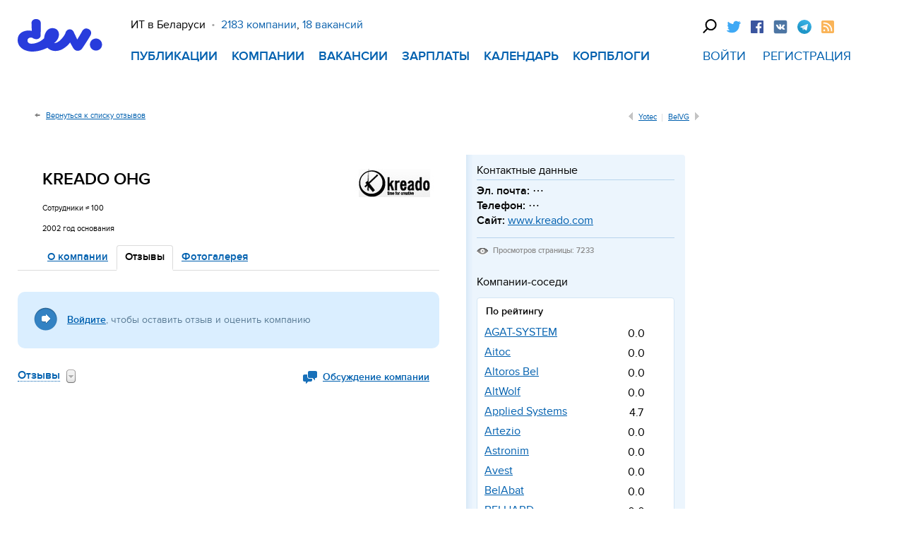

--- FILE ---
content_type: text/html; charset=utf-8
request_url: https://companies.devby.io/kreado-ohg/reviews
body_size: 7986
content:
<html>
<head>
<meta content="authenticity_token" name="csrf-param" />
<meta content="LSKTudpMfdtkj+zkZ+i92Q/wnxZVIOUZtb3/eHNQyOE=" name="csrf-token" />


<title>KREADO OHG , вакансии, обсуждение и отзывы об KREADO OHG на dev.by</title>


  <meta content="text/html; charset=utf-8" http-equiv="Content-Type">
  <meta content="no-referrer-when-downgrade" name="referrer">
  <meta content="9c93b656c01e1a8959317dce" name="verify-reformal">
  <meta content="4_7nDd9QVwkpSJme1SVBmiWx4nrajm9t3aRqOgyeOEc" name="google-site-verification">
  <meta content="ddd822b9145a4e67" name="yandex-verification">

  <meta name="data-layer" content='{}'>

  <script type="13119bd6d4ed251587165718-text/javascript">
    window.dataLayer = window.dataLayer || [];
    try { var metaDataLayer = JSON.parse(document.head.querySelector('meta[name=data-layer]').content); }
    catch(e) { var metaDataLayer = JSON.parse('{}'); }
    window.dataLayer.push(metaDataLayer);
  </script>


  <script type="13119bd6d4ed251587165718-text/javascript">(function(w,d,s,l,i){w[l]=w[l]||[];w[l].push({'gtm.start':
  new Date().getTime(),event:'gtm.js'});var f=d.getElementsByTagName(s)[0],
  j=d.createElement(s),dl=l!='dataLayer'?'&l='+l:'';j.async=true;j.src=
  'https://www.googletagmanager.com/gtm.js?id='+i+dl;f.parentNode.insertBefore(j,f);
  })(window,document,'script','dataLayer','GTM-KH6BSLJ');</script>


  <script src="https://www.google.com/recaptcha/api.js?render=6LearF8UAAAAANCBU__yBpFUMde8sw-rZbAZTprP" type="13119bd6d4ed251587165718-text/javascript"></script>


  <noscript><iframe src="https://www.googletagmanager.com/ns.html?id=GTM-KH6BSLJ" height="0" width="0" style="display:none;visibility:hidden"></iframe></noscript>


  <script src="https://yastatic.net/pcode/adfox/loader.js" crossorigin="anonymous" type="13119bd6d4ed251587165718-text/javascript"></script>




  <link rel="dns-prefetch" href="https://www.googletagmanager.com"><link rel="preconnect" href="https://www.googletagmanager.com">
  <link rel="dns-prefetch" href="https://www.google-analytics.com"><link rel="preconnect" href="https://www.google-analytics.com">
  <link rel="dns-prefetch" href="https://www.facebook.com"><link rel="preconnect" href="https://www.facebook.com">
  <link rel="dns-prefetch" href="https://connect.facebook.net"><link rel="preconnect" href="https://connect.facebook.net">
  <link rel="dns-prefetch" href="https://ads.adfox.ru"><link rel="preconnect" href="https://ads.adfox.ru">
  <link rel="dns-prefetch" href="https://banners.adfox.ru"><link rel="preconnect" href="https://banners.adfox.ru">
  <link rel="dns-prefetch" href="https://mc.yandex.ru"><link rel="preconnect" href="https://mc.yandex.ru">
  <link rel="dns-prefetch" href="https://yastatic.net"><link rel="preconnect" href="https://yastatic.net">
  <link rel="dns-prefetch" href="https://widget.intercom.io"><link rel="preconnect" href="https://widget.intercom.io">

  <link href='https://primeassets.devby.io/assets/favicon/apple-touch-icon-34ea8c2fd5c10e48f6a67a530d5466b3.png' rel='apple-touch-icon' sizes='180x180'>
<link href='https://primeassets.devby.io/assets/favicon/favicon-32x32-360b0340c4ac077138720e027e9ee4e0.png' rel='icon' sizes='32x32' type='image/png'>
<link href='https://primeassets.devby.io/assets/favicon/favicon-16x16-60d8c32d6335738c60764a932753884f.png' rel='icon' sizes='16x16' type='image/png'>
<link href='https://primeassets.devby.io/assets/favicon/manifest-1a1b20e35968d72a5be367283f57941d.json' rel='manifest'>
<link color='#0c62ad' href='https://primeassets.devby.io/assets/favicon/safari-pinned-tab-2a0b6d569010ce000ab8f60fdc41d619.svg' rel='mask-icon'>
<link href='https://primeassets.devby.io/assets/favicon/favicon-devby-83a723a86b3fd7878417b03ddd651b84.ico' rel='shortcut icon'>
<meta content='https://primeassets.devby.io/assets/favicon/browserconfig-db03ee87c118553db11f610ac9799f14.xml' name='msapplication-config'>
<meta content='#0c62ad' name='theme-color'>




<link href="https://primeassets.devby.io/assets/application-1f364dbf8ad3f5c725964e77e8aef9a6.css" media="all" rel="stylesheet" type="text/css" />

<script src="https://primeassets.devby.io/assets/application-be75df4e55f5f14e814642be3bda1761.js" type="13119bd6d4ed251587165718-text/javascript"></script>

<!--[if lt IE 9]
<script src="http://html5shim.googlecode.com/svn/trunk/html5.js"></script>
<script src="http://ie7-js.googlecode.com/svn/version/2.1(beta4)/IE9.js"></script>
<div style='clear:both;height:59px;padding:0 0 0 15px;position:relative'><a href="http://windows.microsoft.com/en-US/internet-explorer/products/ie/home?ocid=ie6_countdown_bannercode"><img src="http://storage.ie6countdown.com/assets/100/images/banners/warning_bar_0016_russian.jpg" border="0" height="42" width="820" alt="You are using an outdated browser. For a faster, safer browsing experience, upgrade for free today."></a></div>
-->

<meta content='width=1240' name='viewport'>
</head>
<body>
<div class='page'>
<div class='page__top-banner'>
<div class='banner__fullwidth'>
<!--AdFox START-->
<!--dsail-Minsk-->
<!--Площадка: Dev.by / Dev.by / 100%*250-->
<!--Категория: <не задана>-->
<!--Тип баннера: Перетяжка 100%-->
<div id="adfox_1489491267455316"></div>
<script type="13119bd6d4ed251587165718-text/javascript">
    window.Ya.adfoxCode.create({
        ownerId: 239538,
        containerId: 'adfox_1489491267455316',
        params: {
            p1: 'buwmz',
            p2: 'y',
            puid1: '',
            puid2: '',
            puid3: '',
            puid4: '',
            puid6: '',
            puid8: '',
            puid11: '',
            puid12: '',
            puid21: '',
            puid22: '',
            puid27: '',
            puid33: '',
            puid51: '',
            puid52: '',
            puid55: ''
        }
    });
</script>

<!--AdFox START-->
<!--devby-->
<!--Площадка: dev.by / * / *-->
<!--Тип баннера: Текстовая растяжка в шапке-->
<!--Расположение: <верх страницы>-->
<div id="adfox_155067646984431870"></div>
<script type="13119bd6d4ed251587165718-text/javascript">
    window.Ya.adfoxCode.create({
        ownerId: 239987,
        containerId: 'adfox_155067646984431870',
        params: {
            pp: 'g',
            ps: 'cbxm',
            p2: 'ggwr'
        }
    });
</script>

</div>

</div>
<div class='page__container page__container--header page__container--wide'>
<div class='page__header'>
<div class='header clearfix'>
<div class='header__item header__item--logo'>
<a href="https://devby.io/" class="header__logo"></a>
<div class='header__mobile-controls'>
<div class='header__mobile-controls-item'>
<a href="" class="page-search js-page-search"></a>
<div class='search-pane search-pane--hidden'>
<div class='search-pane__container'>
<form action='https://www.google.com/cse' class='search-pane__form' method='GET'>
<input class='search-pane__input' name='q' placeholder='Поиск по сайту' type='text'>
<input name='cx' type='hidden' value='017818143311378779828:hkz7dyja5dc'>
<input name='ie' type='hidden' value='UTF-8'>
<input class='search-pane__submit' type='submit' value=''>
</form>
<div class='search-pane__close-button js-search-pane__close-button'>
<?xml version='1.0' encoding='utf-8'?>

<svg width="64" version="1.1" xmlns="http://www.w3.org/2000/svg" height="64" viewbox="0 0 64 64" enable-background="new 0 0 64 64" xmlns:xlink="http://www.w3.org/1999/xlink">
  <g>
    <path fill="#e8ebed" d="M28.941,31.786L0.613,60.114c-0.787,0.787-0.787,2.062,0,2.849c0.393,0.394,0.909,0.59,1.424,0.59   c0.516,0,1.031-0.196,1.424-0.59l28.541-28.541l28.541,28.541c0.394,0.394,0.909,0.59,1.424,0.59c0.515,0,1.031-0.196,1.424-0.59   c0.787-0.787,0.787-2.062,0-2.849L35.064,31.786L63.41,3.438c0.787-0.787,0.787-2.062,0-2.849c-0.787-0.786-2.062-0.786-2.848,0   L32.003,29.15L3.441,0.59c-0.787-0.786-2.061-0.786-2.848,0c-0.787,0.787-0.787,2.062,0,2.849L28.941,31.786z"></path>
  </g>
</svg>

</div>
</div>
</div>

</div>
<div class='header__mobile-controls-item'>
<div class='mobile-menu'>
<div class='mobile-menu__button js-mobile-menu__button'></div>
<div class='mobile-menu__list mobile-menu__list--hidden'>
<div class='mobile-menu__close-button js-mobile-menu__close-button'>
<?xml version='1.0' encoding='utf-8'?>

<svg width="64" version="1.1" xmlns="http://www.w3.org/2000/svg" height="64" viewbox="0 0 64 64" enable-background="new 0 0 64 64" xmlns:xlink="http://www.w3.org/1999/xlink">
  <g>
    <path fill="#e8ebed" d="M28.941,31.786L0.613,60.114c-0.787,0.787-0.787,2.062,0,2.849c0.393,0.394,0.909,0.59,1.424,0.59   c0.516,0,1.031-0.196,1.424-0.59l28.541-28.541l28.541,28.541c0.394,0.394,0.909,0.59,1.424,0.59c0.515,0,1.031-0.196,1.424-0.59   c0.787-0.787,0.787-2.062,0-2.849L35.064,31.786L63.41,3.438c0.787-0.787,0.787-2.062,0-2.849c-0.787-0.786-2.062-0.786-2.848,0   L32.003,29.15L3.441,0.59c-0.787-0.786-2.061-0.786-2.848,0c-0.787,0.787-0.787,2.062,0,2.849L28.941,31.786z"></path>
  </g>
</svg>

</div>
<div class='mobile-menu__list-item'>
<a href="https://devby.io/?publication=true">Публикации</a>
</div>
<div class='mobile-menu__list-item'>
<a href="https://companies.devby.io/">Компании</a>
</div>
<div class='mobile-menu__list-item'>
<a href="https://jobs.devby.io/">Вакансии</a>
</div>
<div class='mobile-menu__list-item'>
<a href="https://salaries.devby.io/">Зарплаты</a>
</div>
<div class='mobile-menu__list-item'>
<a href="https://events.devby.io/">Календарь</a>
</div>
<div class='mobile-menu__list-item'>
<a href="https://devby.io//blogs">Корпблоги</a>
</div>
<div class='mobile-menu__socials'>
<div class='social'>
<div class='social__item'>
<a href="" class="page-search js-page-search"></a>
<div class='search-pane search-pane--hidden'>
<div class='search-pane__container'>
<form action='https://www.google.com/cse' class='search-pane__form' method='GET'>
<input class='search-pane__input' name='q' placeholder='Поиск по сайту' type='text'>
<input name='cx' type='hidden' value='017818143311378779828:hkz7dyja5dc'>
<input name='ie' type='hidden' value='UTF-8'>
<input class='search-pane__submit' type='submit' value=''>
</form>
<div class='search-pane__close-button js-search-pane__close-button'>
<?xml version='1.0' encoding='utf-8'?>

<svg width="64" version="1.1" xmlns="http://www.w3.org/2000/svg" height="64" viewbox="0 0 64 64" enable-background="new 0 0 64 64" xmlns:xlink="http://www.w3.org/1999/xlink">
  <g>
    <path fill="#e8ebed" d="M28.941,31.786L0.613,60.114c-0.787,0.787-0.787,2.062,0,2.849c0.393,0.394,0.909,0.59,1.424,0.59   c0.516,0,1.031-0.196,1.424-0.59l28.541-28.541l28.541,28.541c0.394,0.394,0.909,0.59,1.424,0.59c0.515,0,1.031-0.196,1.424-0.59   c0.787-0.787,0.787-2.062,0-2.849L35.064,31.786L63.41,3.438c0.787-0.787,0.787-2.062,0-2.849c-0.787-0.786-2.062-0.786-2.848,0   L32.003,29.15L3.441,0.59c-0.787-0.786-2.061-0.786-2.848,0c-0.787,0.787-0.787,2.062,0,2.849L28.941,31.786z"></path>
  </g>
</svg>

</div>
</div>
</div>

</div>
<div class='social__item'>
<a href="https://devby.io/twitter"><div class='social__link social__link--tw'></div>
</a></div>
<div class='social__item'>
<a href="https://devby.io/facebook"><div class='social__link social__link--fb'></div>
</a></div>
<div class='social__item'>
<a href="https://devby.io/vk"><div class='social__link social__link--vk'></div>
</a></div>
<div class='social__item'>
<a href="https://devby.io/telegram"><div class='social__link social__link--tg'></div>
</a></div>
<div class='social__item'>
<a href="https://devby.io/rss"><div class='social__link social__link--rss'></div>
</a></div>
</div>

</div>
</div>
</div>

</div>
</div>
</div>
<div class='header__item header__item--main'>
<div class='header__main-info'>
<div class='header__main-info-item'>ИТ в Беларуси</div>
<span class='header__bullet'>&middot</span>
<a href="https://companies.devby.io/" class="header__main-info-item header__main-info-item--blue">2183 компании</a>,
<!--
<a href="https://devby.io/users" class="header__main-info-item header__main-info-item--blue">189404 пользователя</a>,
-->
<a href="https://jobs.devby.io/" class="header__main-info-item header__main-info-item--blue">18 вакансий</a>
</div>
<div class='header__navigation'>
<div class='header__navigation-item'>
<a href="https://devby.io/" class="header__navigation-link">Публикации</a>
</div>
<div class='header__navigation-item'>
<a href="https://companies.devby.io/" class="header__navigation-link">Компании</a>
</div>
<div class='header__navigation-item'>
<a href="https://jobs.devby.io/" class="header__navigation-link">Вакансии</a>
</div>
<div class='header__navigation-item'>
<a href="https://salaries.devby.io/" class="header__navigation-link">Зарплаты</a>
</div>
<div class='header__navigation-item'>
<a href="https://events.devby.io/" class="header__navigation-link">Календарь</a>
</div>
<div class='header__navigation-item'>
<a href="https://devby.io//blogs" class="header__navigation-link">Корпблоги</a>
</div>
</div>

</div>
<div class='header__item header__item--right'>
<div class='social'>
<div class='social__item'>
<a href="" class="page-search js-page-search"></a>
<div class='search-pane search-pane--hidden'>
<div class='search-pane__container'>
<form action='https://www.google.com/cse' class='search-pane__form' method='GET'>
<input class='search-pane__input' name='q' placeholder='Поиск по сайту' type='text'>
<input name='cx' type='hidden' value='017818143311378779828:hkz7dyja5dc'>
<input name='ie' type='hidden' value='UTF-8'>
<input class='search-pane__submit' type='submit' value=''>
</form>
<div class='search-pane__close-button js-search-pane__close-button'>
<?xml version='1.0' encoding='utf-8'?>

<svg width="64" version="1.1" xmlns="http://www.w3.org/2000/svg" height="64" viewbox="0 0 64 64" enable-background="new 0 0 64 64" xmlns:xlink="http://www.w3.org/1999/xlink">
  <g>
    <path fill="#e8ebed" d="M28.941,31.786L0.613,60.114c-0.787,0.787-0.787,2.062,0,2.849c0.393,0.394,0.909,0.59,1.424,0.59   c0.516,0,1.031-0.196,1.424-0.59l28.541-28.541l28.541,28.541c0.394,0.394,0.909,0.59,1.424,0.59c0.515,0,1.031-0.196,1.424-0.59   c0.787-0.787,0.787-2.062,0-2.849L35.064,31.786L63.41,3.438c0.787-0.787,0.787-2.062,0-2.849c-0.787-0.786-2.062-0.786-2.848,0   L32.003,29.15L3.441,0.59c-0.787-0.786-2.061-0.786-2.848,0c-0.787,0.787-0.787,2.062,0,2.849L28.941,31.786z"></path>
  </g>
</svg>

</div>
</div>
</div>

</div>
<div class='social__item'>
<a href="https://devby.io/twitter"><div class='social__link social__link--tw'></div>
</a></div>
<div class='social__item'>
<a href="https://devby.io/facebook"><div class='social__link social__link--fb'></div>
</a></div>
<div class='social__item'>
<a href="https://devby.io/vk"><div class='social__link social__link--vk'></div>
</a></div>
<div class='social__item'>
<a href="https://devby.io/telegram"><div class='social__link social__link--tg'></div>
</a></div>
<div class='social__item'>
<a href="https://devby.io/rss"><div class='social__link social__link--rss'></div>
</a></div>
</div>

<div class='sign-in'>
<a href="https://companies.devby.io/login" class="sign-in__link-in">Войти</a>
<a href="https://companies.devby.io/registration" class="sign-in__link-in">Регистрация</a>
</div>

</div>
</div>

</div>
</div>
<div class='page__container page__container--content page__container--wide' id='page-branding-container'>
<div class='page__content'>

<div class='page__main-content'>

<div class='dev-center banner_926_48'>
<div class="dev-advr-926-48">
  <!--AdFox START-->
  <!--devby-->
  <!--Площадка: dev.by / Весь сайт / 3. Растяжка под шапкой-->
  <!--Категория: <не задана>-->
  <!--Тип баннера: 3. Растяжка под шапкой-->
  <script type="13119bd6d4ed251587165718-text/javascript">
  <!--
  if (typeof(pr) == 'undefined') { var pr = Math.floor(Math.random() * 4294967295) + 1; }
  if (typeof(document.referrer) != 'undefined') {
    if (typeof(afReferrer) == 'undefined') {
      afReferrer = encodeURIComponent(document.referrer);
    }
  } else {
    afReferrer = '';
  }
  var addate = new Date();
  document.write('<scr' + 'ipt type="text/javascript" src="//ads.adfox.ru/239987/prepareCode?p1=bswqr&amp;p2=feut&amp;pct=a&amp;pfc=a&amp;pfb=a&amp;plp=a&amp;pli=a&amp;pop=a&amp;pr=' + pr +'&amp;pt=b&amp;pd=' + addate.getDate() + '&amp;pw=' + addate.getDay() + '&amp;pv=' + addate.getHours() + '&amp;prr=' + afReferrer + '"><\/scr' + 'ipt>');
  // -->
  </script>
  <!--AdFox END-->
</div>

</div>
<div class='dev-center bread-crumbs'>
<div class='widget-bread-crumbs clearfix'>
<div class='left'>
<a href="https://companies.devby.io/kreado-ohg/reviews" class="a-prev">Вернуться к списку отзывов</a>
</div>
<div class='right'>
<a href="/yotec" class="first ">Yotec</a>
<a href="/belvg" class="last">BelVG</a>
</div>
</div>

</div>
<div class='dev-center companies'>
<div class='colums-table'>
<div class='dev-left col1'>
<div class='widget-companies-header' page='index'>
<div class='clearfix'>
<div class='left'><h1>KREADO OHG</h1><div class='full-name'>
<span class='gray'>

</span>
</div>
<div class='data-info'>
<span>Сотрудники</span>
<span class='employee-count'>
&asymp;
100
</span>
<br>
</div>
<div class='data-info'>
<span>
2002
год основания
</span>
</div>
</div>
<div class='right'>
<img alt="Picture_35690" src="https://primeassets.devby.io/system/companies/logos/35690/pre_medium_white/picture_35690.jpg" />
</div>
</div>
<ul class='list-style-filter'>
<li>
<a href='/kreado-ohg'>О компании</a>
</li>
<!-- %li{ :class => active_class(["discussions"], ["companies"])} -->
<!-- %a{ :href => company_discussions_path(@company) } Обсуждение -->
<!-- %span.gray -->
<!-- = @company.comment_threads.size -->
<!-- - if current_user.present? -->
<!-- - new_count = LoggedView.unread_count @company.id, @company.class.name, current_user.id -->
<!-- - if new_count > 0 -->
<!-- = "+" + new_count.to_s -->
<li class='active'>
<a href='/kreado-ohg/reviews'>Отзывы</a>
</li>
<li>
<a href='/kreado-ohg/galleries'>Фотогалерея</a>
</li>
</ul>
</div>

<div class='widget-companies-reviews'>
<div class='no-company-review bfr-dev-info-arrow'>
<a href="/login">Войдите</a>, чтобы оставить отзыв и оценить компанию
</div>
<div class='clearfix'>
<div class='left'>
<h3 data-toggle='modal' href='#popup-filter-reviews'>
<a href=''>Отзывы</a>
</h3>
<i class='icon-dev-btn-small b-comment' data-toggle='modal' href='#popup-filter-reviews'></i>
<div class='modal hide nobg' data-bg='false' id='popup-filter-reviews'>
<div class='modal-header'>
<a class='close' data-dismiss='modal'></a>
<h3>Показывать отзывы</h3>
</div>
<div class='modal-body'>
<div class='popup-filter-reviews-form'>
<form action='/kreado-ohg/reviews' method='GET'>
<input name='show_reviews' type='hidden' value='show_reviews'>
<div class='fields'>
<div class='field'>
<h4>По должности</h4>
<ul>
<li>
<input class='s-checkbox' id='wd_programmer' name='reviews_search[career]' type='checkbox' value='1'>
<label class='s-label' for='wd_programmer'>Программисты</label>
</li>
<li>
<input class='s-checkbox' id='wd_manager' name='reviews_search[career]' type='checkbox' value='2'>
<label class='s-label' for='wd_manager'>Менеджеры</label>
</li>
<li>
<input class='s-checkbox' id='wd_tester' name='reviews_search[career]' type='checkbox' value='4'>
<label class='s-label' for='wd_tester'>Тестировщики</label>
</li>
<li>
<input class='s-checkbox' id='wd_ba' name='reviews_search[career]' type='checkbox' value='3'>
<label class='s-label' for='wd_ba'>Бизнес-аналитики</label>
</li>
<li>
<input class='s-checkbox' id='wd_other' name='reviews_search[career]' type='checkbox' value='5'>
<label class='s-label' for='wd_other'>Остальные</label>
</li>
</ul>
</div>
<div class='field'>
<h4>По опыту работы</h4>
<ul>
<li>
<input class='s-checkbox' id='wd_y_1' name='reviews_search[age]' type='checkbox' value='0,1'>
<label class='s-label' for='wd_y_1'>меньше 1 года</label>
</li>
<li>
<input class='s-checkbox' id='wd_y1_3' name='reviews_search[age]' type='checkbox' value='1,3'>
<label class='s-label' for='wd_y1_3'>1 – 3 года</label>
</li>
<li>
<input class='s-checkbox' id='wd_y3_5' name='reviews_search[age]' type='checkbox' value='3,5'>
<label class='s-label' for='wd_y3_5'>3 – 5 лет</label>
</li>
<li>
<input class='s-checkbox' id='wd_y_5' name='reviews_search[age]' type='checkbox' value='5,99'>
<label class='s-label' for='wd_y_5'>больше 5 лет</label>
</li>
</ul>
</div>
<div class='field'>
<h4>По окраске</h4>
<ul>
<li>
<input class='s-checkbox' id='wd_positive' name='reviews_search[rate]' type='checkbox' value='4,5'>
<label class='s-label' for='wd_positive'>Положительные</label>
</li>
<li>
<input class='s-checkbox' id='wd_neutral' name='reviews_search[rate]' type='checkbox' value='3'>
<label class='s-label' for='wd_neutral'>Нейтральные</label>
</li>
<li>
<input class='s-checkbox' id='wd_negative' name='reviews_search[rate]' type='checkbox' value='1,3'>
<label class='s-label' for='wd_negative'>Негативные</label>
</li>
</ul>
</div>
<div class='clear'></div>
<div class='field'>
<h4>По статусу</h4>
<ul>
<li>
<input class='s-checkbox' id='wd_current' name='reviews_search[current]' type='checkbox' value='true'>
<label class='s-label' for='wd_current'>Текущие сотрудники</label>
</li>
<li>
<input class='s-checkbox' id='wd_former' name='reviews_search[current]' type='checkbox' value='false'>
<label class='s-label' for='wd_former'>Бывшие</label>
</li>
</ul>
</div>
<div class='field f-width'>
<h4>По профессиональному уровню</h4>
<ul>
<li>
<input class='s-checkbox' id='wd_junior' name='reviews_search[position]' type='checkbox' value='Junior'>
<label class='s-label' for='wd_junior'>Juniors</label>
</li>
<li>
<input class='s-checkbox' id='wd_mids' name='reviews_search[position]' type='checkbox' value='Mid'>
<label class='s-label' for='wd_mids'>Mids</label>
</li>
<li>
<input class='s-checkbox' id='wd_senior' name='reviews_search[position]' type='checkbox' value='Senior'>
<label class='s-label' for='wd_senior'>Senior</label>
</li>
</ul>
</div>
<div class='clear'></div>
</div>
<div class='modal-footer'>
<input class='btn blue b-show-company' type='submit' value='Показать'>
<a class='a-cancel' data-dismiss='modal' href='#'>Отмена</a>
</div>
</form>
</div>
</div>
</div>

</div>
<div class='right'>
<a href="/kreado-ohg/discussions" class="bfr-dev-discussions">Обсуждение компании</a>
</div>
</div>

<div class='widget-reviews'>
</div>
<div class='bl-pagination review'>
<div class='pagination'></div>
</div>
</div>

</div>
<div class='dev-right col2'>
<div class='widget-block'>
<div class='sidebar-for-companies'>
<div class='sidebar-views-contacts h-card vcard'>
<h2>Контактные данные</h2>
<div class='fn org hidden'>

</div>
<ul>
<li>
Эл. почта:
<span data-verify="WmZhelk2V0ZaT210TzdKOXNRVDZSSGVQQTZhTDh1a0E0ZUUvWTNieFhrMD0tLVllTjFkUHVQand5ZjRsMnVLMWRCWHc9PQ==--a3f2a3aff7093292ae2419757e585ccdcf4b4cf0">⋯</span>
</li>
<li>
Телефон:
<span data-verify="YS9nTEMvNzJ4amdvMVFkSnpWaUpFYkkvVXRuOVhhc05VbVJleEVmUmtQVT0tLVFwejVlMDFrUENzamJWVHpJK0gxTUE9PQ==--a92d83b11aa9af3e4224a25a04f8f64c2cdec5b5">⋯</span>
</li>
<li>
Сайт:
<a href="https://www.kreado.com" class="url" target="_blank">www.kreado.com</a>
</li>
</ul>
<div class='list-contacts'>
</div>
<div class='info-company-panel'>
<span>
<i class='icon-dev-show'></i>
Просмотров страницы: 7233
</span>
</div>
<div class='clear'></div>
</div>

<div class='sidebar-companies-neighbours'>
<h2>Компании-соседи</h2>
<div companies_id='35690' id='neighbours'>
<h4>
По рейтингу
</h4>
<div class='wrapper-block-tabs-body' data-root='bl-companies-neighbours'>
<ul class='block-tabs-body' data-tab='0'>
<li>
<a href="https://companies.devby.io/agat-system" class="name">AGAT-SYSTEM</a>
<div class='rating'>
0.0
</div>
</li>
<li>
<a href="https://companies.devby.io/Aitoc" class="name">Aitoc</a>
<div class='rating'>
0.0
</div>
</li>
<li>
<a href="https://companies.devby.io/altoros-bel" class="name">Altoros Bel</a>
<div class='rating'>
0.0
</div>
</li>
<li>
<a href="https://companies.devby.io/altwolf" class="name">AltWolf</a>
<div class='rating'>
0.0
</div>
</li>
<li>
<a href="https://companies.devby.io/applied-systems" class="name">Applied Systems</a>
<div class='rating'>
4.7
</div>
</li>
<li>
<a href="https://companies.devby.io/artezio" class="name">Artezio</a>
<div class='rating'>
0.0
</div>
</li>
<li>
<a href="https://companies.devby.io/astronim" class="name">Astronim</a>
<div class='rating'>
0.0
</div>
</li>
<li>
<a href="https://companies.devby.io/avest" class="name">Avest</a>
<div class='rating'>
0.0
</div>
</li>
<li>
<a href="https://companies.devby.io/belabat" class="name">BelAbat</a>
<div class='rating'>
0.0
</div>
</li>
<li>
<a href="https://companies.devby.io/belhard" class="name">BELHARD</a>
<div class='rating'>
0.0
</div>
</li>
</ul>
</div>
</div>
</div>

</div>
</div>
<div class='widget-block resize-jobs'></div>

</div>
</div>
</div>

<div class='new-footer'>
<div class='new-footer__container'>
<div class='new-footer__item new-footer__item--first'>
<div class='new-footer__logo'>
<a href="https://devby.io/" class="header__logo"></a>
</div>
</div>
<div class='new-footer__item'>
<div class='new-footer__main-info'>
<div class='new-footer__logo--mobile'>
<a href="https://devby.io/" class="header__logo"></a>
</div>
<div class='new-footer__main-info__wrapper'>
<div class='new-footer__main-info-label'>ИТ в Беларуси</div>
</div>
</div>
<div class='new-footer__navigation'>
<div class='new-footer__navigation-container'>
<div class='new-footer__navigation-item'>
<a href="https://devby.io/" class="new-footer__navigation-link">Публикации</a>
<a href="https://companies.devby.io/" class="new-footer__navigation-link">Компании</a>
<a href="https://jobs.devby.io/" class="new-footer__navigation-link">Вакансии</a>
<a href="https://salaries.devby.io/" class="new-footer__navigation-link">Зарплаты</a>
<a href="https://events.devby.io/" class="new-footer__navigation-link">Календарь</a>
</div>
<div class='new-footer__navigation-item'>
<a href="https://devby.io/pages/contacts" class="new-footer__navigation-link">Контакты</a>
<a href="https://devby.io/pages/about" class="new-footer__navigation-link">О проекте</a>
<a href="https://devby.io/hr" class="new-footer__navigation-link">Реклама</a>
<a href="https://devby.io/faq" class="new-footer__navigation-link">Частые вопросы</a>
<a href="http://devby.reformal.ru" onclick="if (!window.__cfRLUnblockHandlers) return false; window.open('http://devby.reformal.ru');return false;" class="new-footer__navigation-link" data-cf-modified-13119bd6d4ed251587165718-="">Oтзывы и предложения</a><script type="13119bd6d4ed251587165718-text/javascript">
    var reformalOptions = {
        project_id: 85245,
        show_tab: false,
        project_host: "devby.reformal.ru",
        force_new_window: true
    };

    (function() {
        var script = document.createElement('script');
        script.type = 'text/javascript'; script.async = true;
        script.src = ('https:' == document.location.protocol ? 'https://' : 'http://') + 'media.reformal.ru/widgets/v3/reformal.js';
        document.getElementsByTagName('head')[0].appendChild(script);
    })();
</script>

</div>
<div class='new-footer__navigation-item'>
<div class='new-footer__navigation-item--sub new-footer__navigation-item--socials'>
<a href="https://devby.io/facebook" class="new-footer__navigation-link"><div class='new-footer__navigation-link-icon new-footer__navigation-link-icon--fb'></div>
<div class='new-footer__navigation-link-text'>Facebook</div>
</a><a href="https://devby.io/twitter" class="new-footer__navigation-link"><div class='new-footer__navigation-link-icon new-footer__navigation-link-icon--tw'></div>
<div class='new-footer__navigation-link-text'>Twitter</div>
</a><a href="https://devby.io/vk" class="new-footer__navigation-link"><div class='new-footer__navigation-link-icon new-footer__navigation-link-icon--vk'></div>
<div class='new-footer__navigation-link-text'>Вконтакте</div>
</a><a href="https://devby.io/telegram" class="new-footer__navigation-link"><div class='new-footer__navigation-link-icon new-footer__navigation-link-icon--tg'></div>
<div class='new-footer__navigation-link-text'>Telegram</div>
</a><a href="https://devby.io/rss" class="new-footer__navigation-link"><div class='new-footer__navigation-link-icon new-footer__navigation-link-icon--rss'></div>
<div class='new-footer__navigation-link-text'>RSS</div>
</a></div>
</div>
</div>

</div>
</div>
</div>
</div>

<div class='basement'>
<div class='basement__container'>
<div class='basement__info-items'>
<div class='basement__info-item'>&copy 2008&ndash;2021 ЗАО «Дев Бай Медиа»</div>
<div class='basement__info-item'>
<a href="https://devby.io/pages/agreement" class="basement__info-item-link">Пользовательское соглашение</a>
</div>
<div class='basement__info-item'>
<a href="https://devby.io/pages/editorial" class="basement__info-item-link">Редполитика</a>
</div>
</div>
<div class='basement__info-text'>
Перепечатка материалов dev.by возможна только с&nbsp;письменного разрешения редакции.<br> При&nbsp;цитировании обязательна прямая гиперссылка на&nbsp;соответствующие материалы. Пишите на&nbsp;<a href="/cdn-cgi/l/email-protection#b9dcddd0cdd6cbf9dddccf97dbc0"><span class="__cf_email__" data-cfemail="fb9e9f928f9489bb9f9e8dd59982">[email&#160;protected]</span></a>.
</div>
</div>
</div>

</div>
</div>
</div>
</div>
<script data-cfasync="false" src="/cdn-cgi/scripts/5c5dd728/cloudflare-static/email-decode.min.js"></script><script src="/cdn-cgi/scripts/7d0fa10a/cloudflare-static/rocket-loader.min.js" data-cf-settings="13119bd6d4ed251587165718-|49" defer></script><script>(function(){function c(){var b=a.contentDocument||a.contentWindow.document;if(b){var d=b.createElement('script');d.innerHTML="window.__CF$cv$params={r:'999bd00d885620d4',t:'MTc2MjM0MDA2NC4wMDAwMDA='};var a=document.createElement('script');a.nonce='';a.src='/cdn-cgi/challenge-platform/scripts/jsd/main.js';document.getElementsByTagName('head')[0].appendChild(a);";b.getElementsByTagName('head')[0].appendChild(d)}}if(document.body){var a=document.createElement('iframe');a.height=1;a.width=1;a.style.position='absolute';a.style.top=0;a.style.left=0;a.style.border='none';a.style.visibility='hidden';document.body.appendChild(a);if('loading'!==document.readyState)c();else if(window.addEventListener)document.addEventListener('DOMContentLoaded',c);else{var e=document.onreadystatechange||function(){};document.onreadystatechange=function(b){e(b);'loading'!==document.readyState&&(document.onreadystatechange=e,c())}}}})();</script><script defer src="https://static.cloudflareinsights.com/beacon.min.js/vcd15cbe7772f49c399c6a5babf22c1241717689176015" integrity="sha512-ZpsOmlRQV6y907TI0dKBHq9Md29nnaEIPlkf84rnaERnq6zvWvPUqr2ft8M1aS28oN72PdrCzSjY4U6VaAw1EQ==" data-cf-beacon='{"rayId":"999bd00d885620d4","version":"2025.9.1","serverTiming":{"name":{"cfExtPri":true,"cfEdge":true,"cfOrigin":true,"cfL4":true,"cfSpeedBrain":true,"cfCacheStatus":true}},"token":"5a5e7be9633a45dc971e0e8df6bc57d4","b":1}' crossorigin="anonymous"></script>
</body>
</html>


--- FILE ---
content_type: text/css
request_url: https://primeassets.devby.io/assets/application-1f364dbf8ad3f5c725964e77e8aef9a6.css
body_size: 94051
content:
@import url("https://fonts.googleapis.com/css?family=PT+Serif&subset=cyrillic");@import url("https://fonts.googleapis.com/css?family=PT+Serif&subset=cyrillic");@import url("https://fonts.googleapis.com/css?family=PT+Serif&subset=cyrillic");@import url("https://fonts.googleapis.com/css?family=PT+Serif&subset=cyrillic");@import url("https://fonts.googleapis.com/css?family=PT+Serif&subset=cyrillic");@import url("https://fonts.googleapis.com/css?family=PT+Serif&subset=cyrillic");@import url("https://fonts.googleapis.com/css?family=PT+Serif&subset=cyrillic");@import url("https://fonts.googleapis.com/css?family=PT+Serif&subset=cyrillic");@import url("https://fonts.googleapis.com/css?family=PT+Serif&subset=cyrillic");@import url("https://fonts.googleapis.com/css?family=PT+Serif&subset=cyrillic");@import url("https://fonts.googleapis.com/css?family=PT+Serif&subset=cyrillic");@import url("https://fonts.googleapis.com/css?family=PT+Serif&subset=cyrillic");@import url("https://fonts.googleapis.com/css?family=PT+Serif&subset=cyrillic");@import url("https://fonts.googleapis.com/css?family=PT+Serif&subset=cyrillic");@import url("https://fonts.googleapis.com/css?family=PT+Serif&subset=cyrillic");@import url("https://fonts.googleapis.com/css?family=PT+Serif&subset=cyrillic");@import url("https://fonts.googleapis.com/css?family=PT+Serif&subset=cyrillic");@import url("https://fonts.googleapis.com/css?family=PT+Serif&subset=cyrillic");@import url("https://fonts.googleapis.com/css?family=PT+Serif&subset=cyrillic");@import url("https://fonts.googleapis.com/css?family=PT+Serif&subset=cyrillic");@import url("https://fonts.googleapis.com/css?family=PT+Serif&subset=cyrillic");@import url("https://fonts.googleapis.com/css?family=PT+Serif&subset=cyrillic");@import url("https://fonts.googleapis.com/css?family=PT+Serif&subset=cyrillic");@import url("https://fonts.googleapis.com/css?family=PT+Serif&subset=cyrillic");@import url("https://fonts.googleapis.com/css?family=PT+Serif&subset=cyrillic");@import url("https://fonts.googleapis.com/css?family=PT+Serif&subset=cyrillic");@import url("https://fonts.googleapis.com/css?family=PT+Serif&subset=cyrillic");@import url("https://fonts.googleapis.com/css?family=PT+Serif&subset=cyrillic");@import url("https://fonts.googleapis.com/css?family=PT+Serif&subset=cyrillic");@import url("https://fonts.googleapis.com/css?family=PT+Serif&subset=cyrillic");@import url("https://fonts.googleapis.com/css?family=PT+Serif&subset=cyrillic");@import url("https://fonts.googleapis.com/css?family=PT+Serif&subset=cyrillic");@import url("https://fonts.googleapis.com/css?family=PT+Serif&subset=cyrillic");@import url("https://fonts.googleapis.com/css?family=PT+Serif&subset=cyrillic");@import url("https://fonts.googleapis.com/css?family=PT+Serif&subset=cyrillic");@import url("https://fonts.googleapis.com/css?family=PT+Serif&subset=cyrillic");@import url("https://fonts.googleapis.com/css?family=PT+Serif&subset=cyrillic");@import url("https://fonts.googleapis.com/css?family=PT+Serif&subset=cyrillic");@import url("https://fonts.googleapis.com/css?family=PT+Serif&subset=cyrillic");@import url("https://fonts.googleapis.com/css?family=PT+Serif&subset=cyrillic");@import url("https://fonts.googleapis.com/css?family=PT+Serif&subset=cyrillic");@import url("https://fonts.googleapis.com/css?family=PT+Serif&subset=cyrillic");@import url("https://fonts.googleapis.com/css?family=PT+Serif&subset=cyrillic");@import url("https://fonts.googleapis.com/css?family=PT+Serif&subset=cyrillic");@import url("https://fonts.googleapis.com/css?family=PT+Serif&subset=cyrillic");@import url("https://fonts.googleapis.com/css?family=PT+Serif&subset=cyrillic");@import url("https://fonts.googleapis.com/css?family=PT+Serif&subset=cyrillic");@import url("https://fonts.googleapis.com/css?family=PT+Serif&subset=cyrillic");@import url("https://fonts.googleapis.com/css?family=PT+Serif&subset=cyrillic");@import url("https://fonts.googleapis.com/css?family=PT+Serif&subset=cyrillic");@import url("https://fonts.googleapis.com/css?family=PT+Serif&subset=cyrillic");@import url("https://fonts.googleapis.com/css?family=PT+Serif&subset=cyrillic");@import url("https://fonts.googleapis.com/css?family=PT+Serif&subset=cyrillic");@import url("https://fonts.googleapis.com/css?family=PT+Serif&subset=cyrillic");@import url("https://fonts.googleapis.com/css?family=PT+Serif&subset=cyrillic");@import url("https://fonts.googleapis.com/css?family=PT+Serif&subset=cyrillic");@import url("https://fonts.googleapis.com/css?family=PT+Serif&subset=cyrillic");@import url("https://fonts.googleapis.com/css?family=PT+Serif&subset=cyrillic");@import url("https://fonts.googleapis.com/css?family=PT+Serif&subset=cyrillic");@import url("https://fonts.googleapis.com/css?family=PT+Serif&subset=cyrillic");@import url("https://fonts.googleapis.com/css?family=PT+Serif&subset=cyrillic");@import url("https://fonts.googleapis.com/css?family=PT+Serif&subset=cyrillic");@import url("https://fonts.googleapis.com/css?family=PT+Serif&subset=cyrillic");@import url("https://fonts.googleapis.com/css?family=PT+Serif&subset=cyrillic");@import url("https://fonts.googleapis.com/css?family=PT+Serif&subset=cyrillic");@import url("https://fonts.googleapis.com/css?family=PT+Serif&subset=cyrillic");@import url("https://fonts.googleapis.com/css?family=PT+Serif&subset=cyrillic");@import url("https://fonts.googleapis.com/css?family=PT+Serif&subset=cyrillic");@import url("https://fonts.googleapis.com/css?family=PT+Serif&subset=cyrillic");@import url("https://fonts.googleapis.com/css?family=PT+Serif&subset=cyrillic");@import url("https://fonts.googleapis.com/css?family=PT+Serif&subset=cyrillic");@import url("https://fonts.googleapis.com/css?family=PT+Serif&subset=cyrillic");@import url("https://fonts.googleapis.com/css?family=PT+Serif&subset=cyrillic");@import url("https://fonts.googleapis.com/css?family=PT+Serif&subset=cyrillic");@import url("https://fonts.googleapis.com/css?family=PT+Serif&subset=cyrillic");@import url("https://fonts.googleapis.com/css?family=PT+Serif&subset=cyrillic");@import url("https://fonts.googleapis.com/css?family=PT+Serif&subset=cyrillic");@import url("https://fonts.googleapis.com/css?family=PT+Serif&subset=cyrillic");@import url("https://fonts.googleapis.com/css?family=PT+Serif&subset=cyrillic");@import url("https://fonts.googleapis.com/css?family=PT+Serif&subset=cyrillic");@import url("https://fonts.googleapis.com/css?family=PT+Serif&subset=cyrillic");@import url("https://fonts.googleapis.com/css?family=PT+Serif&subset=cyrillic");@import url("https://fonts.googleapis.com/css?family=PT+Serif&subset=cyrillic");@import url("https://fonts.googleapis.com/css?family=PT+Serif&subset=cyrillic");@import url("https://fonts.googleapis.com/css?family=PT+Serif&subset=cyrillic");@import url("https://fonts.googleapis.com/css?family=PT+Serif&subset=cyrillic");@import url("https://fonts.googleapis.com/css?family=PT+Serif&subset=cyrillic");@import url("https://fonts.googleapis.com/css?family=PT+Serif&subset=cyrillic");@import url("https://fonts.googleapis.com/css?family=PT+Serif&subset=cyrillic");@import url("https://fonts.googleapis.com/css?family=PT+Serif&subset=cyrillic");@import url("https://fonts.googleapis.com/css?family=PT+Serif&subset=cyrillic");@import url("https://fonts.googleapis.com/css?family=PT+Serif&subset=cyrillic");@import url("https://fonts.googleapis.com/css?family=PT+Serif&subset=cyrillic");@import url("https://fonts.googleapis.com/css?family=PT+Serif&subset=cyrillic");@import url("https://fonts.googleapis.com/css?family=PT+Serif&subset=cyrillic");@import url("https://fonts.googleapis.com/css?family=PT+Serif&subset=cyrillic");@import url("https://fonts.googleapis.com/css?family=PT+Serif&subset=cyrillic");@import url("https://fonts.googleapis.com/css?family=PT+Serif&subset=cyrillic");@import url("https://fonts.googleapis.com/css?family=PT+Serif&subset=cyrillic");@import url("https://fonts.googleapis.com/css?family=PT+Serif&subset=cyrillic");@import url("https://fonts.googleapis.com/css?family=PT+Serif&subset=cyrillic");@import url("https://fonts.googleapis.com/css?family=PT+Serif&subset=cyrillic");@import url("https://fonts.googleapis.com/css?family=PT+Serif&subset=cyrillic");@import url("https://fonts.googleapis.com/css?family=PT+Serif&subset=cyrillic");@import url("https://fonts.googleapis.com/css?family=PT+Serif&subset=cyrillic");@import url("https://fonts.googleapis.com/css?family=PT+Serif&subset=cyrillic");@import url("https://fonts.googleapis.com/css?family=PT+Serif&subset=cyrillic");@import url("https://fonts.googleapis.com/css?family=PT+Serif&subset=cyrillic");@import url("https://fonts.googleapis.com/css?family=PT+Serif&subset=cyrillic");@import url("https://fonts.googleapis.com/css?family=PT+Serif&subset=cyrillic");@import url("https://fonts.googleapis.com/css?family=PT+Serif&subset=cyrillic");@import url("https://fonts.googleapis.com/css?family=PT+Serif&subset=cyrillic");@import url("https://fonts.googleapis.com/css?family=PT+Serif&subset=cyrillic");@import url("https://fonts.googleapis.com/css?family=PT+Serif&subset=cyrillic");@import url("https://fonts.googleapis.com/css?family=PT+Serif&subset=cyrillic");@import url("https://fonts.googleapis.com/css?family=PT+Serif&subset=cyrillic");@import url("https://fonts.googleapis.com/css?family=PT+Serif&subset=cyrillic");@import url("https://fonts.googleapis.com/css?family=PT+Serif&subset=cyrillic");@import url("https://fonts.googleapis.com/css?family=PT+Serif&subset=cyrillic");@import url("https://fonts.googleapis.com/css?family=PT+Serif&subset=cyrillic");@import url("https://fonts.googleapis.com/css?family=PT+Serif&subset=cyrillic");@import url("https://fonts.googleapis.com/css?family=PT+Serif&subset=cyrillic");@import url("https://fonts.googleapis.com/css?family=PT+Serif&subset=cyrillic");@import url("https://fonts.googleapis.com/css?family=PT+Serif&subset=cyrillic");@import url("https://fonts.googleapis.com/css?family=PT+Serif&subset=cyrillic");@import url("https://fonts.googleapis.com/css?family=PT+Serif&subset=cyrillic");@import url("https://fonts.googleapis.com/css?family=PT+Serif&subset=cyrillic");@import url("https://fonts.googleapis.com/css?family=PT+Serif&subset=cyrillic");@import url("https://fonts.googleapis.com/css?family=PT+Serif&subset=cyrillic");@import url("https://fonts.googleapis.com/css?family=PT+Serif&subset=cyrillic");@import url("https://fonts.googleapis.com/css?family=PT+Serif&subset=cyrillic");@import url("https://fonts.googleapis.com/css?family=PT+Serif&subset=cyrillic");@import url("https://fonts.googleapis.com/css?family=PT+Serif&subset=cyrillic");@import url("https://fonts.googleapis.com/css?family=PT+Serif&subset=cyrillic");@import url("https://fonts.googleapis.com/css?family=PT+Serif&subset=cyrillic");@import url("https://fonts.googleapis.com/css?family=PT+Serif&subset=cyrillic");html,body,div,span,applet,object,iframe,h1,h2,h3,h4,h5,h6,p,blockquote,pre,a,abbr,acronym,address,big,cite,code,del,dfn,em,img,ins,kbd,q,s,samp,small,strike,strong,sub,sup,tt,var,b,u,i,center,dl,dt,dd,ol,ul,li,fieldset,form,label,legend,table,caption,tbody,tfoot,thead,tr,th,td,article,aside,canvas,details,embed,figure,figcaption,footer,header,hgroup,menu,nav,output,ruby,section,summary,time,mark,audio,video{margin:0;padding:0;border:0;vertical-align:baseline}article,aside,details,figcaption,figure,footer,header,hgroup,menu,nav,section{display:block}ol,ul{list-style:none}blockquote,q{quotes:none}blockquote:before,blockquote:after,q:before,q:after{content:'';content:none}table{border-collapse:collapse;border-spacing:0}.select2-container{margin:0;position:relative;display:inline-block;zoom:1;*display:inline;vertical-align:middle}.select2-container,.select2-drop,.select2-search,.select2-search input{box-sizing:border-box}.select2-container .select2-choice{display:block;height:26px;padding:0 0 0 8px;overflow:hidden;position:relative;border:1px solid #aaa;white-space:nowrap;line-height:26px;color:#444;text-decoration:none;border-radius:4px;background-clip:padding-box;-webkit-touch-callout:none;-webkit-user-select:none;-moz-user-select:none;-ms-user-select:none;user-select:none;background-color:#fff;background-image:-webkit-gradient(linear, left bottom, left top, color-stop(0, #eee), color-stop(0.5, #fff));background-image:-webkit-linear-gradient(center bottom, #eee 0%, #fff 50%);background-image:-moz-linear-gradient(center bottom, #eee 0%, #fff 50%);filter:progid:DXImageTransform.Microsoft.gradient(startColorstr = '#ffffff', endColorstr = '#eeeeee', GradientType = 0);background-image:-webkit-linear-gradient(bottom, #eee 0%, #fff 50%);background-image:linear-gradient(to top, #eee 0%, #fff 50%)}html[dir="rtl"] .select2-container .select2-choice{padding:0 8px 0 0}.select2-container.select2-drop-above .select2-choice{border-bottom-color:#aaa;border-radius:0 0 4px 4px;background-image:-webkit-gradient(linear, left bottom, left top, color-stop(0, #eee), color-stop(0.9, #fff));background-image:-webkit-linear-gradient(center bottom, #eee 0%, #fff 90%);background-image:-moz-linear-gradient(center bottom, #eee 0%, #fff 90%);filter:progid:DXImageTransform.Microsoft.gradient(startColorstr='#ffffff', endColorstr='#eeeeee', GradientType=0);background-image:-webkit-linear-gradient(top, #eee 0%, #fff 90%);background-image:linear-gradient(to bottom, #eee 0%, #fff 90%)}.select2-container.select2-allowclear .select2-choice .select2-chosen{margin-right:42px}.select2-container .select2-choice>.select2-chosen{margin-right:26px;display:block;overflow:hidden;white-space:nowrap;text-overflow:ellipsis;float:none;width:auto}html[dir="rtl"] .select2-container .select2-choice>.select2-chosen{margin-left:26px;margin-right:0}.select2-container .select2-choice abbr{display:none;width:12px;height:12px;position:absolute;right:24px;top:8px;font-size:1px;text-decoration:none;border:0;background:url(https://primeassets.devby.io/assets/select2-00426bc05ff59adc0f63a3ae4c46f221.png) right top no-repeat;cursor:pointer;outline:0}.select2-container.select2-allowclear .select2-choice abbr{display:inline-block}.select2-container .select2-choice abbr:hover{background-position:right -11px;cursor:pointer}.select2-drop-mask{border:0;margin:0;padding:0;position:fixed;left:0;top:0;min-height:100%;min-width:100%;height:auto;width:auto;opacity:0;z-index:9998;background-color:#fff;filter:alpha(opacity=0)}.select2-drop{width:100%;margin-top:-1px;position:absolute;z-index:9999;top:100%;background:#fff;color:#000;border:1px solid #aaa;border-top:0;border-radius:0 0 4px 4px;box-shadow:0 4px 5px rgba(0,0,0,0.15)}.select2-drop.select2-drop-above{margin-top:1px;border-top:1px solid #aaa;border-bottom:0;border-radius:4px 4px 0 0;box-shadow:0 -4px 5px rgba(0,0,0,0.15)}.select2-drop-active{border:1px solid #5897fb;border-top:none}.select2-drop.select2-drop-above.select2-drop-active{border-top:1px solid #5897fb}.select2-drop-auto-width{border-top:1px solid #aaa;width:auto}.select2-drop-auto-width .select2-search{padding-top:4px}.select2-container .select2-choice .select2-arrow{display:inline-block;width:18px;height:100%;position:absolute;right:0;top:0;border-left:1px solid #aaa;border-radius:0 4px 4px 0;background-clip:padding-box;background:#ccc;background-image:-webkit-gradient(linear, left bottom, left top, color-stop(0, #ccc), color-stop(0.6, #eee));background-image:-webkit-linear-gradient(center bottom, #ccc 0%, #eee 60%);background-image:-moz-linear-gradient(center bottom, #ccc 0%, #eee 60%);filter:progid:DXImageTransform.Microsoft.gradient(startColorstr = '#eeeeee', endColorstr = '#cccccc', GradientType = 0);background-image:-webkit-linear-gradient(bottom, #ccc 0%, #eee 60%);background-image:linear-gradient(to top, #ccc 0%, #eee 60%)}html[dir="rtl"] .select2-container .select2-choice .select2-arrow{left:0;right:auto;border-left:none;border-right:1px solid #aaa;border-radius:4px 0 0 4px}.select2-container .select2-choice .select2-arrow b{display:block;width:100%;height:100%;background:url(https://primeassets.devby.io/assets/select2-00426bc05ff59adc0f63a3ae4c46f221.png) no-repeat 0 1px}html[dir="rtl"] .select2-container .select2-choice .select2-arrow b{background-position:2px 1px}.select2-search{display:inline-block;width:100%;min-height:26px;margin:0;padding-left:4px;padding-right:4px;position:relative;z-index:10000;white-space:nowrap}.select2-search input{width:100%;height:auto !important;min-height:26px;padding:4px 20px 4px 5px;margin:0;outline:0;font-family:sans-serif;font-size:1em;border:1px solid #aaa;border-radius:0;box-shadow:none;background:#fff url(https://primeassets.devby.io/assets/select2-00426bc05ff59adc0f63a3ae4c46f221.png) no-repeat 100% -22px;background:url(https://primeassets.devby.io/assets/select2-00426bc05ff59adc0f63a3ae4c46f221.png) no-repeat 100% -22px,-webkit-gradient(linear, left bottom, left top, color-stop(0.85, #fff), color-stop(0.99, #eee));background:url(https://primeassets.devby.io/assets/select2-00426bc05ff59adc0f63a3ae4c46f221.png) no-repeat 100% -22px,-webkit-linear-gradient(center bottom, #fff 85%, #eee 99%);background:url(https://primeassets.devby.io/assets/select2-00426bc05ff59adc0f63a3ae4c46f221.png) no-repeat 100% -22px,linear-gradient(to bottom, #fff 85%, #eee 99%) 0 0}html[dir="rtl"] .select2-search input{padding:4px 5px 4px 20px;background:#fff url(https://primeassets.devby.io/assets/select2-00426bc05ff59adc0f63a3ae4c46f221.png) no-repeat -37px -22px;background:url(https://primeassets.devby.io/assets/select2-00426bc05ff59adc0f63a3ae4c46f221.png) no-repeat -37px -22px,-webkit-gradient(linear, left bottom, left top, color-stop(0.85, #fff), color-stop(0.99, #eee));background:url(https://primeassets.devby.io/assets/select2-00426bc05ff59adc0f63a3ae4c46f221.png) no-repeat -37px -22px,-webkit-linear-gradient(center bottom, #fff 85%, #eee 99%);background:url(https://primeassets.devby.io/assets/select2-00426bc05ff59adc0f63a3ae4c46f221.png) no-repeat -37px -22px,linear-gradient(to bottom, #fff 85%, #eee 99%) 0 0}.select2-drop.select2-drop-above .select2-search input{margin-top:4px}.select2-search input.select2-active{background:#fff url(https://primeassets.devby.io/assets/select2-spinner-a5ea8f7ee3514bae1534f6c05f4d361c.gif) no-repeat 100%;background:url(https://primeassets.devby.io/assets/select2-spinner-a5ea8f7ee3514bae1534f6c05f4d361c.gif) no-repeat 100%,-webkit-gradient(linear, left bottom, left top, color-stop(0.85, #fff), color-stop(0.99, #eee));background:url(https://primeassets.devby.io/assets/select2-spinner-a5ea8f7ee3514bae1534f6c05f4d361c.gif) no-repeat 100%,-webkit-linear-gradient(center bottom, #fff 85%, #eee 99%);background:url(https://primeassets.devby.io/assets/select2-spinner-a5ea8f7ee3514bae1534f6c05f4d361c.gif) no-repeat 100%,linear-gradient(to bottom, #fff 85%, #eee 99%) 0 0}.select2-container-active .select2-choice,.select2-container-active .select2-choices{border:1px solid #5897fb;outline:none;box-shadow:0 0 5px rgba(0,0,0,0.3)}.select2-dropdown-open .select2-choice{border-bottom-color:transparent;box-shadow:0 1px 0 #fff inset;border-bottom-left-radius:0;border-bottom-right-radius:0;background-color:#eee;background-image:-webkit-gradient(linear, left bottom, left top, color-stop(0, #fff), color-stop(0.5, #eee));background-image:-webkit-linear-gradient(center bottom, #fff 0%, #eee 50%);background-image:-moz-linear-gradient(center bottom, #fff 0%, #eee 50%);filter:progid:DXImageTransform.Microsoft.gradient(startColorstr='#eeeeee', endColorstr='#ffffff', GradientType=0);background-image:-webkit-linear-gradient(bottom, #fff 0%, #eee 50%);background-image:linear-gradient(to top, #fff 0%, #eee 50%)}.select2-dropdown-open.select2-drop-above .select2-choice,.select2-dropdown-open.select2-drop-above .select2-choices{border:1px solid #5897fb;border-top-color:transparent;background-image:-webkit-gradient(linear, left top, left bottom, color-stop(0, #fff), color-stop(0.5, #eee));background-image:-webkit-linear-gradient(center top, #fff 0%, #eee 50%);background-image:-moz-linear-gradient(center top, #fff 0%, #eee 50%);filter:progid:DXImageTransform.Microsoft.gradient(startColorstr='#eeeeee', endColorstr='#ffffff', GradientType=0);background-image:-webkit-linear-gradient(top, #fff 0%, #eee 50%);background-image:linear-gradient(to bottom, #fff 0%, #eee 50%)}.select2-dropdown-open .select2-choice .select2-arrow{background:transparent;border-left:none;-webkit-filter:none;filter:none}html[dir="rtl"] .select2-dropdown-open .select2-choice .select2-arrow{border-right:none}.select2-dropdown-open .select2-choice .select2-arrow b{background-position:-18px 1px}html[dir="rtl"] .select2-dropdown-open .select2-choice .select2-arrow b{background-position:-16px 1px}.select2-hidden-accessible{border:0;clip:rect(0 0 0 0);height:1px;margin:-1px;overflow:hidden;padding:0;position:absolute;width:1px}.select2-results{max-height:200px;padding:0 0 0 4px;margin:4px 4px 4px 0;position:relative;overflow-x:hidden;overflow-y:auto;-webkit-tap-highlight-color:transparent}html[dir="rtl"] .select2-results{padding:0 4px 0 0;margin:4px 0 4px 4px}.select2-results ul.select2-result-sub{margin:0;padding-left:0}.select2-results li{list-style:none;display:list-item;background-image:none}.select2-results li.select2-result-with-children>.select2-result-label{font-weight:bold}.select2-results .select2-result-label{padding:3px 7px 4px;margin:0;cursor:pointer;min-height:1em;-webkit-touch-callout:none;-webkit-user-select:none;-moz-user-select:none;-ms-user-select:none;user-select:none}.select2-results-dept-1 .select2-result-label{padding-left:20px}.select2-results-dept-2 .select2-result-label{padding-left:40px}.select2-results-dept-3 .select2-result-label{padding-left:60px}.select2-results-dept-4 .select2-result-label{padding-left:80px}.select2-results-dept-5 .select2-result-label{padding-left:100px}.select2-results-dept-6 .select2-result-label{padding-left:110px}.select2-results-dept-7 .select2-result-label{padding-left:120px}.select2-results .select2-highlighted{background:#3875d7;color:#fff}.select2-results li em{background:#feffde;font-style:normal}.select2-results .select2-highlighted em{background:transparent}.select2-results .select2-highlighted ul{background:#fff;color:#000}.select2-results .select2-no-results,.select2-results .select2-searching,.select2-results .select2-ajax-error,.select2-results .select2-selection-limit{background:#f4f4f4;display:list-item;padding-left:5px}.select2-results .select2-disabled.select2-highlighted{color:#666;background:#f4f4f4;display:list-item;cursor:default}.select2-results .select2-disabled{background:#f4f4f4;display:list-item;cursor:default}.select2-results .select2-selected{display:none}.select2-more-results.select2-active{background:#f4f4f4 url(https://primeassets.devby.io/assets/select2-spinner-a5ea8f7ee3514bae1534f6c05f4d361c.gif) no-repeat 100%}.select2-results .select2-ajax-error{background:rgba(255,50,50,0.2)}.select2-more-results{background:#f4f4f4;display:list-item}.select2-container.select2-container-disabled .select2-choice{background-color:#f4f4f4;background-image:none;border:1px solid #ddd;cursor:default}.select2-container.select2-container-disabled .select2-choice .select2-arrow{background-color:#f4f4f4;background-image:none;border-left:0}.select2-container.select2-container-disabled .select2-choice abbr{display:none}.select2-container-multi .select2-choices{height:auto !important;height:1%;margin:0;padding:0 5px 0 0;position:relative;border:1px solid #aaa;cursor:text;overflow:hidden;background-color:#fff;background-image:-webkit-gradient(linear, 0% 0%, 0% 100%, color-stop(1%, #eee), color-stop(15%, #fff));background-image:-webkit-linear-gradient(top, #eee 1%, #fff 15%);background-image:linear-gradient(to bottom, #eee 1%, #fff 15%)}html[dir="rtl"] .select2-container-multi .select2-choices{padding:0 0 0 5px}.select2-locked{padding:3px 5px 3px 5px !important}.select2-container-multi .select2-choices{min-height:26px}.select2-container-multi.select2-container-active .select2-choices{border:1px solid #5897fb;outline:none;box-shadow:0 0 5px rgba(0,0,0,0.3)}.select2-container-multi .select2-choices li{float:left;list-style:none}html[dir="rtl"] .select2-container-multi .select2-choices li{float:right}.select2-container-multi .select2-choices .select2-search-field{margin:0;padding:0;white-space:nowrap}.select2-container-multi .select2-choices .select2-search-field input{padding:5px;margin:1px 0;font-family:sans-serif;font-size:100%;color:#666;outline:0;border:0;box-shadow:none;background:transparent !important}.select2-container-multi .select2-choices .select2-search-field input.select2-active{background:#fff url(https://primeassets.devby.io/assets/select2-spinner-a5ea8f7ee3514bae1534f6c05f4d361c.gif) no-repeat 100% !important}.select2-default{color:#999 !important}.select2-container-multi .select2-choices .select2-search-choice{padding:3px 5px 3px 18px;margin:3px 0 3px 5px;position:relative;line-height:13px;color:#333;cursor:default;border:1px solid #aaaaaa;border-radius:3px;box-shadow:0 0 2px #fff inset,0 1px 0 rgba(0,0,0,0.05);background-clip:padding-box;-webkit-touch-callout:none;-webkit-user-select:none;-moz-user-select:none;-ms-user-select:none;user-select:none;background-color:#e4e4e4;filter:progid:DXImageTransform.Microsoft.gradient(startColorstr='#eeeeee', endColorstr='#f4f4f4', GradientType=0);background-image:-webkit-gradient(linear, 0% 0%, 0% 100%, color-stop(20%, #f4f4f4), color-stop(50%, #f0f0f0), color-stop(52%, #e8e8e8), color-stop(100%, #eee));background-image:-webkit-linear-gradient(top, #f4f4f4 20%, #f0f0f0 50%, #e8e8e8 52%, #eee 100%);background-image:-webkit-linear-gradient(bottom, #f4f4f4 20%, #f0f0f0 50%, #e8e8e8 52%, #eee 100%);background-image:linear-gradient(to top, #f4f4f4 20%, #f0f0f0 50%, #e8e8e8 52%, #eee 100%)}html[dir="rtl"] .select2-container-multi .select2-choices .select2-search-choice{margin:3px 5px 3px 0;padding:3px 18px 3px 5px}.select2-container-multi .select2-choices .select2-search-choice .select2-chosen{cursor:default}.select2-container-multi .select2-choices .select2-search-choice-focus{background:#d4d4d4}.select2-search-choice-close{display:block;width:12px;height:13px;position:absolute;right:3px;top:4px;font-size:1px;outline:none;background:url(https://primeassets.devby.io/assets/select2-00426bc05ff59adc0f63a3ae4c46f221.png) right top no-repeat}html[dir="rtl"] .select2-search-choice-close{right:auto;left:3px}.select2-container-multi .select2-search-choice-close{left:3px}html[dir="rtl"] .select2-container-multi .select2-search-choice-close{left:auto;right:2px}.select2-container-multi .select2-choices .select2-search-choice .select2-search-choice-close:hover{background-position:right -11px}.select2-container-multi .select2-choices .select2-search-choice-focus .select2-search-choice-close{background-position:right -11px}.select2-container-multi.select2-container-disabled .select2-choices{background-color:#f4f4f4;background-image:none;border:1px solid #ddd;cursor:default}.select2-container-multi.select2-container-disabled .select2-choices .select2-search-choice{padding:3px 5px 3px 5px;border:1px solid #ddd;background-image:none;background-color:#f4f4f4}.select2-container-multi.select2-container-disabled .select2-choices .select2-search-choice .select2-search-choice-close{display:none;background:none}.select2-result-selectable .select2-match,.select2-result-unselectable .select2-match{text-decoration:underline}.select2-offscreen,.select2-offscreen:focus{clip:rect(0 0 0 0) !important;width:1px !important;height:1px !important;border:0 !important;margin:0 !important;padding:0 !important;overflow:hidden !important;position:absolute !important;outline:0 !important;left:0px !important;top:0px !important}.select2-display-none{display:none}.select2-measure-scrollbar{position:absolute;top:-10000px;left:-10000px;width:100px;height:100px;overflow:scroll}@media only screen and (-webkit-min-device-pixel-ratio: 1.5), only screen and (-webkit-min-device-pixel-ratio: 2), only screen and (min-resolution: 2dppx){.select2-search input,.select2-search-choice-close,.select2-container .select2-choice abbr,.select2-container .select2-choice .select2-arrow b{background-image:url(https://primeassets.devby.io/assets/select2x2-ccfa154fc1dceb92a9b029f23e47a3b7.png) !important;background-repeat:no-repeat !important;background-size:60px 40px !important}.select2-search input{background-position:100% -21px !important}}.dev-promo-epam{background:url("https://primeassets.devby.io/assets/newdev/promo/dev-promo-epam-b82ff0f8b3147bbb1fc336b60ed3a438.png") repeat scroll 0 0 transparent}.dev-promo-epam .dev-body{border-radius:5px;border-top:1px solid #d8d8d8;margin-top:20px}.dev-promo-epam .dev-right.col2{padding-bottom:0}.dev-promo-epam .epam-widget{z-index:1;position:relative;background-color:#FFF}.dev-promo-epam-block{border-radius:5px;background-color:#091734;background-color:rgba(9,23,52,0.6);padding:20px 15px;margin:20px 0}.dev-promo-epam-block .a-epam-logo{width:294px;height:64px;display:block;text-indent:-9999px;background:url("https://primeassets.devby.io/assets/newdev/promo/epam-thumbnail-b4316bb97d52d65f50955bafdc452b79.png")}.dev-promo-epam-block .a-epam-logo:hover{opacity:0.8}.dev-container.dev-promo-mo{position:relative;font-family:"Roboto",sans-serif}.dev-container.dev-promo-mo:after{background:url("https://primeassets.devby.io/assets/newdev/promo/bg_mo-67dd7abc34aea401bcdded2dd2c9c17d.png");content:"";position:absolute;width:100%;height:175px;z-index:-2;top:0}.dev-all.dev-mo{height:150px}.dev-all.dev-mo:after{background:url("https://primeassets.devby.io/assets/newdev/promo/bg_mo_grad-16a9399b0cb612d11114bbf91731db08.png") no-repeat center 0;height:175px;width:100%;content:"";position:absolute;top:0;z-index:-1}.dev-all.dev-mo .dev-center{padding-right:0}.dev-all.dev-mo .a-mo-logo{display:block;text-indent:-9999px;background:url("https://primeassets.devby.io/assets/newdev/promo/logo_mo-79d1031f460e68ffa007aa1a35bc3254.png");width:131px;height:70px;margin:28px 20px 0 0}.dev-all.dev-mo .a-mo-reg{color:#d1ff73;font-size:18px}.dev-all.dev-mo .mo2013-help{width:506px;margin-top:3px}.dev-all.dev-mo .data-adress{color:#a5ff80;font-size:13px}.dev-all.dev-mo h1{color:#FFF;font-size:24px;line-height:30px;margin:7px 0 12px 0;font-weight:normal}.dev-all.dev-mo sup{top:-9px;left:-5px;font-size:14px}.dev-all.dev-mo .mo2013-org{border:1px solid rgba(126,249,233,0.4);border-bottom:none;margin:7px 0 0 0;height:110px}.dev-all.dev-mo .mo2013-org h3{font-size:13px;color:#7ef9e9;text-align:center;position:relative;top:8px;padding-top:3px}.dev-all.dev-mo .mo2013-org h3:before,.dev-all.dev-mo .mo2013-org h3:after{display:block;content:"";position:absolute;width:93px;border-top:1px solid rgba(126,249,233,0.4);top:18px}.dev-all.dev-mo .mo2013-org h3:after{right:0}.dev-all.dev-mo .mo2013-org .left{margin:35px 0 0 22px}.dev-all.dev-mo .mo2013-org .right{margin:13px 18px 0 18px}.dev-all.dev-mo .data-mo-info{margin:24px 0 0 6px}.dev-all.dev-mo .data-mo-info li{font-size:14px;color:#94d7ff;margin:8px 0 0 0}.dev-all.dev-mo .data-mo-info li:before{display:inline-block;background:url("https://primeassets.devby.io/assets/newdev/promo/mo_li_item-a4e86f92cdce5e8ed0b1103dbc54fb36.png");width:10px;height:9px;content:"";margin:0 11px 0 0}.dev-promo-taucraft{background:url("https://primeassets.devby.io/assets/newdev/promo/taucraft-bg-3272f9d01168e400560fb94a30fedc25.png") center 123px no-repeat #fbfbfb}.dev-promo-taucraft .banner_926_48,.dev-promo-taucraft .advr-link{display:none}.dev-promo-taucraft .dev-promo-taucraft-header{padding:40px 48px;overflow:hidden}.dev-promo-taucraft .dev-promo-taucraft-logo{float:left;background:url("https://primeassets.devby.io/assets/newdev/promo/taucraft-logo-75e95aa7f4b74b9c43b4b9bfb05b8f3a.png") 0 0 no-repeat;width:261px;height:55px;margin-right:80px;text-indent:-9999px}.dev-promo-taucraft .dev-promo-taucraft-slogan{background:url("https://primeassets.devby.io/assets/newdev/promo/taucraft-slogan-8d41f168fb6dca899d75f5bbecf254e1.png") 0 0 no-repeat;width:472px;height:38px;float:left;margin-top:16px}.dev-promo-taucraft .widget-companies-header .right img{display:none}[class^="dev-promo-"] .banner_926_48,[class^="dev-promo-"] .advr-link,[class^="dev-promo-"] .top-advt,[class*=" dev-promo-"] .banner_926_48,[class*=" dev-promo-"] .advr-link,[class*=" dev-promo-"] .top-advt{display:none}[class^="dev-promo-"] .header-info h4,[class*=" dev-promo-"] .header-info h4{display:block;padding-bottom:10px}.logo-gmst{position:relative;float:right;top:-8px}.dev-center.blogs{width:auto}.dev-center.blogs .colums-table{width:100%}.dev-center.blogs .colums-table .dev-left.col1{padding-right:0px;padding-bottom:0px;width:100%}.dev-center.blogs .colums-table .dev-right.col2{display:none}@media (min-width: 640px){.dev-center.blogs .colums-table{width:640px}}@media (min-width: 881px){.dev-center.blogs .colums-table{width:881px}.dev-center.blogs .colums-table .dev-left.col1{padding-right:38px}.dev-center.blogs .colums-table .dev-right.col2{display:inline-block}}@media (min-width: 992px){.dev-center.blogs .colums-table{width:992px}}@media (min-width: 1024px){.dev-center.blogs .colums-table{width:1024px}}@media (min-width: 1201px){.dev-center.blogs .colums-table{width:1201px}}.widget-node-related{margin:0 0 22px;padding:10px 0 0 0}.widget-node-related h3{font-size:15px;font-weight:bold}.widget-node-related ul{margin:10px 0 24px 0}.widget-node-related li{padding:0 0 6px 0}.widget-node-related a{line-height:16px}.widget-node-share{margin:0 5px 24px 0}.widget-node-share .node-rate{background:#f1f1f1;border:1px solid #dbdbdb;width:auto;padding:0 10px;float:left;margin:0 5px 0 0;height:35px;color:#929292;position:relative;border-radius:4px}.widget-node-share .node-rate .current-rating{width:auto;float:left;text-align:center;padding:10px 6px 0 0}.widget-node-share .node-rate .current-rating span{font-weight:bold;font-size:14px}.widget-node-share .node-rate .btn-rating{float:left;margin:8px 0 0 0}.widget-node-share .node-rate .btn-rating .loading{margin:2px 0 0 0}.widget-node-share .node-rate .visual-rating{float:left;width:38px;border-left:1px solid #d9d9d9;padding:2px 0 5px 8px;margin:6px 0 0 8px}.widget-node-share .node-rate .visual-rating.fix{width:78px}.widget-node-share .favorites{border:1px solid #dbdbdb;line-height:32px;height:36px;padding:0 10px;float:left;margin:0 5px 0 0;border-radius:4px}.widget-node-share .node-social{border:1px solid #dbdbdb;float:left;border-radius:4px;padding:0 7px;height:36px}.widget-node-share .orange2{height:35px;line-height:24px;margin-left:7px}.widget-node-new h1{font-size:24px;font-weight:normal;padding:0 0 6px}.widget-node-new .list-node-new .item-node-new{margin-bottom:18px}.widget-node-new .list-node-new .item-node-new .bl-title h2{display:inline-block}.widget-node-new .list-node-new .item-node-new .bl-title h2 a{color:#48b7dc;font-size:20px;font-weight:bold}.widget-node-new .list-node-new .item-node-new .bl-title .item-rate{color:#50a701;font-weight:bold;display:inline-block;font-size:14px;padding:0 8px}.widget-node-new .list-node-new .item-node-new .bl-title .item-readers{border:1px solid #d3d3d3;color:gray;display:inline-block;font-size:11px;line-height:16px;position:relative;top:-3px;padding:0 8px;border-radius:3px}.widget-node-new .list-node-new .item-node-new .bl-title .item-readers strong{color:gray;font-size:11px;font-weight:bold;padding:0 0 0 1px}.widget-node-new .list-node-new .item-node-new p{padding:6px 0 0 0;line-height:16px}.widget-node-new .list-node-new .item-node-new .bl-links{margin:12px 0 0 0}.widget-node-new .list-node-new .item-node-new .bl-links .item-links{padding:0 0 9px 0}.widget-node-new .list-node-new .item-node-new .bl-links .item-links a{font-weight:bold;line-height:16px}.widget-node-new .list-node-new .item-node-new .bl-links .item-links span{color:#8a8a8a;font-size:11px;padding:0 0 0 4px}.widget-node-extra{overflow:hidden;margin:0 0 22px 0}.widget-node-extra.all .row.r1{width:100%}.widget-node-extra.all .row h5{display:inline-block;font-size:13px;font-weight:normal}.widget-node-extra.all .row a{color:#0060AF;font-size:13px}.widget-node-extra.all .row ul{display:inline-block}.widget-node-extra h5{color:#909090;font-size:11px;padding:0 0 4px 0}.widget-node-extra .row{float:left;margin:0 9% 0 0}.widget-node-extra .row.r1{width:35%;font-size:11px}.widget-node-extra .row.r2{width:20%}.widget-node-extra .row.r3{width:26%;margin:0}.widget-node-extra .row li{display:inline-block;padding:0 0 3px;font-size:11px}.widget-node-extra .row a{font-size:11px;color:#4088c3}.widget-node-comments.users .comments-header{border-top:none}.widget-blog-rating h2{font-size:24px;font-weight:normal}.widget-blog-rating .select-sort{float:right;margin:8px 0 0}.widget-blog-rating .select-sort li{padding:0 7px 2px 4px;display:inline-block;border-right:1px solid #dbdbdb}.widget-blog-rating .select-sort li a{display:inline-block;text-decoration:none;color:#0060af;border-bottom:1px dotted;font-size:11px}.widget-blog-rating .select-sort li.active a{border:none;color:#000;cursor:default}.widget-blog-rating .select-sort li a:hover,.widget-blog-rating .select-sort li:last-child{border:none}.widget-blog-rating #tablesort_filter input{width:212px !important}.widget-blog-rating .blog#tablesort .loading{float:left;position:absolute;margin:11px 0 0 198px}.sidebar-blog-topics .blog-topics{padding:14px 14px 14px 14px;border-top:1px solid #E8E8E8;position:relative;margin:0 0 14px;box-shadow:0 1px 1px rgba(66,66,66,0.5);border-radius:4px}.sidebar-blog-topics .blog-topics ul li{overflow:hidden;line-height:24px;white-space:nowrap}.sidebar-blog-topics .blog-topics ul li .left{max-width:71%;overflow:hidden}.sidebar-blog-topics .blog-topics ul li .right{color:#a1a1a1;margin-right:15%}.sidebar-blog-topics .blog-topics ul:after{bottom:0;top:0;left:61%;position:absolute;width:30px;display:block;content:"";background-image:-webkit-linear-gradient(left, rgba(255,255,255,0), #fff);background-image:-webkit-linear-gradient(left, rgba(255,255,255,0), #fff);background-image:linear-gradient(left, rgba(255,255,255,0), #fff)}.sidebar-blog-topics .links a{color:#ef7a01;font-weight:bold}.sidebar-blog-theme li{display:inline-block;line-height:18px}.sidebar-blog-rating .block-tabs{width:100%}.sidebar-blog-rating .block-tabs li{width:25%;padding:0 6%}.sidebar-blog-rating .block-tabs li:first-child{width:14.4%;padding:0 5%}.sidebar-blog-rating .wrapper-block-tabs-body{overflow:hidden;position:relative;border-bottom:1px solid #cfcfcf;padding:0 0 3px;margin:0 0 11px 0}.sidebar-blog-rating .block-tabs-body{position:relative;margin:11px 0 0 0}.sidebar-blog-rating .block-tabs-body li{overflow:hidden;padding:0 0 14px 0}.sidebar-blog-rating .block-tabs-body li a{color:#48b7dc;font-weight:bold}.sidebar-blog-rating .block-tabs-body li .left{max-width:62%;overflow:hidden;white-space:nowrap}.sidebar-blog-rating .block-tabs-body li .right{margin:0 20% 0 0}.sidebar-blog-rating .block-tabs-body:after{bottom:0;top:0;left:53%;position:absolute;width:30px;display:block;content:"";background-image:-webkit-linear-gradient(left, rgba(255,255,255,0), #fff);background-image:-webkit-linear-gradient(left, rgba(255,255,255,0), #fff);background-image:linear-gradient(left, rgba(255,255,255,0), #fff)}.sidebar-blog-rating .links a{color:#ef7a01;font-weight:bold}.sidebar-blog-popular ul{padding:11px 0 0 0px}.sidebar-blog-popular li:last-child .item{margin:0}.sidebar-blog-popular .item{padding:0 0 12px;margin:0 0 12px;overflow:hidden}.sidebar-blog-popular .data-img{width:55px;float:right;margin:0 0 0 16px}.sidebar-blog-popular img{max-width:55px}.sidebar-blog-popular .data-info{width:166px;float:left}.sidebar-blog-popular .a-comment{display:inline-block;border-radius:3px;text-decoration:none;padding:0 5px;color:#73a1c8;font-size:11px;border:1px solid #add2f1}.sidebar-blog-popular .a-comment:hover{text-decoration:underline}.sidebar-blog-popular .a-title{font-weight:bold;font-size:13px}.sidebar-blog-popular .info{padding:6px 0 5px;font-size:11px;color:gray}.sidebar-blog-popular .info a{font-weight:bold;color:gray;text-decoration:none}.sidebar-blog-popular .info a:hover{text-decoration:underline}.sidebar-blog-popular .label-for-user a{font-weight:normal}.widget-block .data-info{width:216px}.sidebar-blog-news ul{margin:0 0 6px 0}.sidebar-blog-news ul li{padding:0 0 10px}.sidebar-blog-news ul a{line-height:16px}.sidebar-blog-news .links a{color:#737373;font-weight:bold}.wrapper.dev .dev-center.blogs{padding:0 0 0 20px;margin:0;border-top:1px solid #DBDBDB;width:auto}.wrapper.dev .dev-center.blogs .lists-blogs img{max-width:350px !important}.form-new-topic form{border-top:1px solid #dbdbdb;margin:18px 0 0 0}.form-new-topic .input{padding:24px 0 0 0}.form-new-topic .input .select2-container{width:100%}.form-new-topic .help-faq{font-size:15px;font-weight:bold}.lists-blogs.one-node{border:none}.lists-blogs.one-node .blog-views-node{border:none}.lists-blogs.one-node .blog-node-content p{font-size:14px}.lists-blogs.one-node .blog-node-content p img{width:100%}.lists-blogs.news .blog-views-node{border:none}.lists-blogs .blog-views-node{border-bottom:1px solid #E8E8E8;padding:0 0 15px;margin:0 0 7px 0}.lists-blogs .blog-views-node:first-child .blog-node-top h2{margin-top:5px}.lists-blogs .blog-views-node:after,.lists-blogs .blog-views-node:before{clear:both;display:table;content:""}.lists-blogs .blog-node-top .widget-moder-controls{margin-top:12px}.lists-blogs .blog-node-top h1{font-size:24px;font-weight:bold;line-height:26px;margin:0 0 12px}.lists-blogs .blog-node-top h2{margin:11px 0;color:#47b7db;font-weight:normal;line-height:24px;font-size:20px}.lists-blogs .blog-node-top h2 a{color:#0060AF;font-size:20px;font-weight:bold;line-height:24px}.lists-blogs .blog-node-top h2 a:hover{color:#000}.lists-blogs .dev-blogname{margin:14px 0 0 0}.lists-blogs .dev-blogname .blog-node-blogname{color:#47b7db}.lists-blogs .blog-node-info .bl{border-radius:2px;border:1px solid #dadada;padding:0 6px;line-height:18px;font-size:11px;color:gray;float:left;margin-right:3px}.lists-blogs .blog-node-info .bl a{text-decoration:none}.lists-blogs .blog-node-info .bl a:hover{text-decoration:underline}.lists-blogs .blog-node-info .bl.data-rate{font-weight:bold}.lists-blogs .blog-node-info .bl.data-rate.minus{color:#BB1A00}.lists-blogs .blog-node-info .bl.data-rate.plus{color:#129C00}.lists-blogs .blog-node-info .bl.data-comment a{font-weight:bold}.lists-blogs .blog-node-info .bl.data-advertising{background-color:#f39f94;border:none;color:#fff;font-size:11px;font-weight:bold;line-height:20px}.lists-blogs .blog-node-info .bl.data-poster i{vertical-align:text-top;margin:0 4px 0 0}.lists-blogs .blog-node-info .bl.data-poster a{color:gray;font-weight:bold}.lists-blogs .blog-node-info .bl.data-poster .label-for-user a{font-weight:normal}.lists-blogs .blog-node-info .bl.data-time{border-color:#fff}.lists-blogs .blog-node-info .bl.data-time.news{padding:0}.lists-blogs .blog-node-info .bl.data-time i{vertical-align:top;margin:4px 2px 0 0;opacity:0.7}.lists-blogs .blog-node-content{margin:12px 0 0 0;line-height:16px}.lists-blogs .blog-node-content img{max-width:100% !important}.lists-blogs a.blog-node-cut{display:inline-block;font-weight:bold;line-height:20px;padding:0 10px 0 12px;color:#0060af;margin:0 0 12px 0;position:relative;border-left:1px solid #bfd8f5}.lists-blogs ul.blog-node-tags{margin:14px 0 0 0}.lists-blogs ul.blog-node-tags li{display:inline}.lists-blogs ul.blog-node-tags li a{color:#0060AF;font-size:11px;line-height:13px}.playtika-blog-title{width:150px;height:43px;display:inline-block;position:relative;background-color:#D51E25;overflow:hidden;border-radius:6px 6px 0 0}.playtika-blog-title img{position:absolute;top:50%;left:50%;margin-left:-249px;margin-top:-140px}.title-blog{margin:20px 0 20px 0;position:relative}.title-blog span{font-weight:normal}.title-blog .right{line-height:42px}.title-blog h1{font-size:24px;line-height:43px;color:#fff;display:inline-block;padding:0 28px 0 22px;background:#5bc3e6;border-radius:6px 6px 0 0}.title-blog:before{background-image:-webkit-linear-gradient(top, rgba(255,255,255,0) 41%, rgba(0,0,0,0.2) 94%);background-image:-webkit-linear-gradient(top, rgba(255,255,255,0) 41%, rgba(0,0,0,0.2) 94%);background-image:linear-gradient(top, rgba(255,255,255,0) 41%, rgba(0,0,0,0.2) 94%);content:"";display:block;height:10px;position:relative;top:43px}.title-blog:after{background-image:-webkit-linear-gradient(left, rgba(255,255,255,0), #fff);background-image:-webkit-linear-gradient(left, rgba(255,255,255,0), #fff);background-image:linear-gradient(left, rgba(255,255,255,0), #fff);content:"";display:block;height:10px;top:47px;width:37px;right:0;position:absolute}.lists-blogs .bl-pagination{padding:0}body .blog-views-node devcut{display:none}.newhome-article .blog-node-top h1{font-size:30px;line-height:36px}.newhome-article .blog-node-content p{font-size:15px !important;line-height:22px !important}.newhome-article .blog-node-content .devcut-p p{font-size:17px !important;line-height:24px !important;margin-bottom:19px}.corp_blog_notice{text-align:center;color:#696969}article,aside,details,figcaption,figure,footer,header,hgroup,nav,section{display:block}audio,canvas,video{display:inline-block;*display:inline;*zoom:1}audio:not([controls]){display:none}html{font-size:100%;-webkit-text-size-adjust:100%;-ms-text-size-adjust:100%}a:focus{outline:none}a:hover,a:active{outline:0}sub{position:relative;font-size:75%;line-height:0;vertical-align:baseline}sup{position:relative;font-size:75%;line-height:0;vertical-align:baseline;top:-0.5em}sub{bottom:-0.25em}img{height:auto;border:0;-ms-interpolation-mode:bicubic;vertical-align:middle}button::-moz-focus-inner,input::-moz-focus-inner{padding:0;border:0}button{cursor:pointer;-webkit-appearance:button}input[type="button"],input[type="reset"],input[type="submit"]{cursor:pointer;-webkit-appearance:button}input[type="search"]{-webkit-appearance:textfield;box-sizing:content-box}input[type="search"]::-webkit-search-decoration,input[type="search"]::-webkit-search-cancel-button{-webkit-appearance:none}textarea{overflow:auto;vertical-align:top}a{color:#0060af;text-decoration:underline}a:hover{color:#003663;text-decoration:none}p{margin:0 0 9px;font-family:"Proxima Nova",sans-serif;font-size:13px;line-height:18px}p small{font-size:11px;color:#999}h1,h2,h3,h4,h5,h6{margin:0;font-family:inherit;font-weight:bold;color:inherit;text-rendering:optimizelegibility}h1 small,h2 small,h3 small,h4 small,h5 small,h6 small{font-weight:normal;color:#999}h1{font-size:30px;line-height:36px}h1 small{font-size:18px}h2{font-size:24px;line-height:36px}h2 small{font-size:18px}h3{line-height:27px;font-size:18px}h3 small{font-size:14px}h4,h5,h6{line-height:18px}h4{font-size:14px}h4 small{font-size:12px}h5{font-size:12px}h6{font-size:11px;color:#999;text-transform:uppercase}ul,ol{padding:0;margin:0 0 9px 25px}ul ul,ul ol{margin-bottom:0}ol ol,ol ul{margin-bottom:0}ul{list-style:disc}ol{list-style:decimal}li{line-height:18px}dl{margin-bottom:18px}dt,dd{line-height:18px}dt{font-weight:bold;line-height:17px}dd{margin-left:9px}hr{margin:18px 0;border:0;border-top:1px solid #eee;border-bottom:1px solid #fff}strong{font-weight:bold}em{font-style:normal}abbr[title]{border-bottom:1px dotted #ddd;cursor:help}address{display:block;margin-bottom:18px;line-height:18px;font-style:normal}small{font-size:100%}cite{font-style:normal}table{max-width:100%;border-collapse:collapse;border-spacing:0;background-color:transparent}fieldset{padding:0;margin:0;border:0}legend{display:block;width:100%;padding:0;margin-bottom:27px;font-size:19.5px;line-height:36px;color:#333;border:0;border-bottom:1px solid #eee}legend small{font-size:13.5px;color:#999}label{display:block;margin-bottom:9px;color:#000}input[type="image"]{border:0}input[type="file"]{width:auto;padding:initial;line-height:initial;border:initial;background-color:#fff;background-color:initial;box-shadow:none}input[type="button"],input[type="reset"],input[type="submit"]{width:auto;height:auto}select{height:28px;*margin-top:4px;line-height:28px}input[type="file"]{height:28px;*margin-top:4px;line-height:28px;line-height:18px \9}select{width:220px;background-color:#fff;vertical-align:top}select[multiple],select[size]{height:auto}input[type="image"]{box-shadow:none}textarea{height:auto}input{box-shadow:0 1px 1px rgba(0,0,0,0.7) inset;-webkit-transition:border linear 0.2s,box-shadow linear 0.2s;transition:border linear 0.2s,box-shadow linear 0.2s}input[type="hidden"]{display:none}textarea{box-shadow:0 1px 1px rgba(0,0,0,0.7) inset;-webkit-transition:border linear 0.2s,box-shadow linear 0.2s;transition:border linear 0.2s,box-shadow linear 0.2s}input:focus,textarea:focus{border-color:rgba(82,168,236,0.8);box-shadow:inset 0 1px 1px rgba(0,0,0,0.075),0 0 8px rgba(82,168,236,0.6);outline:0;outline:thin dotted \9}.field_with_errors input:focus,.field_with_errors textarea:focus{border-color:#953B39;box-shadow:0 1px 1px rgba(0,0,0,0.075) inset,0 0 6px #d59392;outline:0;outline:thin dotted \9}.field_with_errors input,.field_with_errors textarea{border-color:#B94A48;box-shadow:0 1px 1px rgba(0,0,0,0.075) inset,0 0 6px #d59392;outline:0;outline:thin dotted \9}input[type="file"]:focus,input[type="radio"]:focus,input[type="checkbox"]:focus{box-shadow:none;outline:thin dotted #333;outline:5px auto -webkit-focus-ring-color;outline-offset:-2px}select:focus{box-shadow:none;outline:thin dotted #333;outline:5px auto -webkit-focus-ring-color;outline-offset:-2px}input[disabled],select[disabled],textarea[disabled],input[readonly],select[readonly],textarea[readonly]{background-color:#eee;border-color:#ddd;cursor:not-allowed}button.btn,input[type="submit"].btn{*padding-top:2px;*padding-bottom:2px}button.btn::-moz-focus-inner,input[type="submit"].btn::-moz-focus-inner{padding:0;border:0}button.btn.btn-large,input[type="submit"].btn.btn-large{*padding-top:7px;*padding-bottom:7px}button.btn.btn-small,input[type="submit"].btn.btn-small{*padding-top:3px;*padding-bottom:3px}button.btn.btn-mini,input[type="submit"].btn.btn-mini{*padding-top:1px;*padding-bottom:1px}[class^="icon-dev-"],[class*=" icon-dev-"]{display:inline-block;vertical-align:text-top;background-image:url("https://primeassets.devby.io/assets/newdev/sprite-825742385f1399291c133180dde0fa62.png");background-repeat:no-repeat;*margin-right:0.3em}[class^="icon-dev-"]:last-child,[class*=" icon-dev-"]:last-child{*margin-left:0}[class^="bfr-dev-"]:before,[class*=" bfr-dev-"]:before,[class^="bfr-dev-"]:after,[class*=" bfr-dev-"]:after,[class^="aftr-dev-"]:before,[class*=" aftr-dev-"]:before,[class^="aftr-dev-"]:after,[class*=" aftr-dev-"]:after{display:inline-block;vertical-align:text-top;background-image:url("https://primeassets.devby.io/assets/newdev/sprite-825742385f1399291c133180dde0fa62.png");background-repeat:no-repeat;*margin-right:0.3em;content:""}.tab-content>.tab-pane,.pill-content>.pill-pane{display:none}.tab-content>.active,.pill-content>.active{display:block}.pull-right{float:right}.pull-left{float:left}.hide{display:none}.show{display:block}.invisible{visibility:hidden}.fade{-webkit-transition:opacity 0.15s linear;transition:opacity 0.15s linear;opacity:0}.fade.in{opacity:1}.collapse{-webkit-transition:height 0.35s ease;transition:height 0.35s ease;position:relative;overflow:hidden;height:0}.collapse.in{height:auto}.hidden{display:none;visibility:hidden}.block-alerts{position:fixed;width:970px;z-index:10051;text-align:center}.alert-message{max-width:500px;display:inline-block;border-radius:5px;box-shadow:0 0 0px 3px rgba(127,127,127,0.5);position:relative;color:#fff;padding:0 54px 0 10px;font-weight:bold;min-height:39px}.alert-message.success{background:#66b138;border:1px solid #478e1b}.alert-message.error{background:#fab000;border:1px solid #b88200}.alert-message.warning{background:#d33434;border:1px solid #9e3131}.alert-message .content-alert{max-width:405px;float:left;padding:11px 0 10px 10px;line-height:16px}.alert-message i{float:left;margin:10px 0 0}.alert-message .close{top:11px;right:7px;cursor:pointer;position:absolute}.alert-message a{font-weight:bold;font-size:13px;color:#fff}.alert-message a:hover{text-decoration:none}.alert-message ul{text-align:left;margin:10px 0 10px 40px}.alert-message ul li{font-size:13px;padding:0 0 4px 0}.btn{cursor:pointer;display:inline-block;background-color:#0c62ad;background-repeat:no-repeat;border:1px solid #d0d0d0;border-bottom-color:#adadad;color:#fff;font:bold 14px "Proxima Nova",sans-serif;line-height:normal;text-decoration:none;padding:9px 30px;margin:0;border:none;border-radius:0;box-shadow:none;-webkit-transition:all,0.1s,linear;transition:all,0.1s,linear}.btn:hover{background-color:#003663;background-repeat:repeat-x;color:inherit}.btn:active{background-color:#18212b;background-repeat:repeat-x}.btn.blue{color:#fff;background-color:#0c62ad;background-repeat:repeat-x;border-color:#003663 #003663 #003663}.btn.blue:hover{background-color:#003663;background-repeat:repeat-x}.btn.blue:active{background-color:#18212b;background-repeat:repeat-x}.btn.danger{background-color:#da4f49;color:#fff;text-shadow:0 -1px 0 rgba(0,0,0,0.25);background-repeat:repeat-x;border-color:#bd362f #bd362f #802420;border-color:rgba(0,0,0,0.1) rgba(0,0,0,0.1) rgba(0,0,0,0.25);background-image:-webkit-linear-gradient(top, #ee5f5b 0, #ee5f5b 25%, #bd362f);background-image:-webkit-linear-gradient(top, #ee5f5b 0, #ee5f5b 25%, #bd362f);background-image:linear-gradient(top, #ee5f5b 0, #ee5f5b 25%, #bd362f)}.btn.orange{background-color:#ea851b;color:#fff;text-shadow:0 -1px 0 rgba(190,79,17,0.9);background-repeat:repeat-x;border-color:#bd362f #bd362f #802420;border-color:rgba(0,0,0,0.1) rgba(198,95,64,0.9) rgba(0,0,0,0.25);background-image:-webkit-linear-gradient(top, #f7a341 0, #f7a341 25%, #e78015);background-image:-webkit-linear-gradient(top, #f7a341 0, #f7a341 25%, #e78015);background-image:linear-gradient(top, #f7a341 0, #f7a341 25%, #e78015)}.btn.orange:hover{background-image:-webkit-linear-gradient(top, #e78015 0, #e78015 25%, #f7a341);background-image:-webkit-linear-gradient(top, #e78015 0, #e78015 25%, #f7a341);background-image:linear-gradient(top, #e78015 0, #e78015 25%, #f7a341)}.btn.danger:hover{background-image:-webkit-linear-gradient(top, #bd362f 0, #bd362f 25%, #ee5f5b);background-image:-webkit-linear-gradient(top, #bd362f 0, #bd362f 25%, #ee5f5b);background-image:linear-gradient(top, #bd362f 0, #bd362f 25%, #ee5f5b)}.btn.orange2{background-color:#ffb100;color:#fff;text-shadow:none;background-repeat:repeat-x;border-color:#ffb300;padding-left:15px;padding-right:15px;box-shadow:0 1px 0 #cb7f35;background-image:-webkit-linear-gradient(top, #ffb400 0, #ffb400 25%, #ff9d00);background-image:-webkit-linear-gradient(top, #ffb400 0, #ffb400 25%, #ff9d00);background-image:linear-gradient(top, #ffb400 0, #ffb400 25%, #ff9d00)}.btn.orange2:hover{background-image:-webkit-linear-gradient(top, #ff9d00 0, #ff9d00 25%, #ffb400);background-image:-webkit-linear-gradient(top, #ff9d00 0, #ff9d00 25%, #ffb400);background-image:linear-gradient(top, #ff9d00 0, #ff9d00 25%, #ffb400)}.btn.green{background-color:#8ea61d;color:#fff;text-shadow:0 -1px 0 #72870d;background-repeat:repeat-x;border-color:#72870d #72870d #72870d;border-color:rgba(0,0,0,0.1) rgba(114,135,13,0.9) rgba(0,0,0,0.25);background-image:-webkit-linear-gradient(top, #aac42d 0, #aac42d 25%, #8da41c);background-image:-webkit-linear-gradient(top, #aac42d 0, #aac42d 25%, #8da41c);background-image:linear-gradient(top, #aac42d 0, #aac42d 25%, #8da41c)}.btn.green:hover{background-image:-webkit-linear-gradient(top, #8da41c 0, #8da41c 25%, #aac42d);background-image:-webkit-linear-gradient(top, #8da41c 0, #8da41c 25%, #aac42d);background-image:linear-gradient(top, #8da41c 0, #8da41c 25%, #aac42d)}.btn.gray{background-color:#929292;color:#fff;text-shadow:0 -1px 0 #8c8c8c;background-repeat:repeat-x;border-color:#72870d #72870d #72870d;border-color:rgba(0,0,0,0.1) rgba(146,146,146,0.9) rgba(0,0,0,0.25);background-image:-webkit-linear-gradient(top, #d7d7d7 0, #d7d7d7 25%, #a8a8a8);background-image:-webkit-linear-gradient(top, #d7d7d7 0, #d7d7d7 25%, #a8a8a8);background-image:linear-gradient(top, #d7d7d7 0, #d7d7d7 25%, #a8a8a8);cursor:default}.btn.gray:hover{background-image:-webkit-linear-gradient(top, #d7d7d7 0, #d7d7d7 25%, #a8a8a8);background-image:-webkit-linear-gradient(top, #d7d7d7 0, #d7d7d7 25%, #a8a8a8);background-image:linear-gradient(top, #d7d7d7 0, #d7d7d7 25%, #a8a8a8)}.btn.yellow{background-color:#f2e046;color:#000;text-shadow:none;background-repeat:repeat-x;border-color:#bdb10d;border-color:rgba(0,0,0,0.1) rgba(189,177,13,0.9) rgba(0,0,0,0.25);background-image:-webkit-linear-gradient(top, #d3c42b 0, #eedc38 25%, #f3e149);background-image:-webkit-linear-gradient(top, #d3c42b 0, #eedc38 25%, #f3e149);background-image:linear-gradient(top, #d3c42b 0, #eedc38 25%, #f3e149);cursor:default;box-shadow:0px 1px 4px 1px rgba(0,0,0,0.1) inset}.btn.yellow:hover{background-image:-webkit-linear-gradient(top, #d3c42b 0, #eedc38 25%, #f3e149);background-image:-webkit-linear-gradient(top, #d3c42b 0, #eedc38 25%, #f3e149);background-image:linear-gradient(top, #d3c42b 0, #eedc38 25%, #f3e149)}.btn.blue.disabled,.btn.blue.disabled:hover,.btn.blue.disabled:active{background-image:-webkit-linear-gradient(top, #57a2e2 0, #57a2e2 25%, #3275ae);background-image:-webkit-linear-gradient(top, #57a2e2 0, #57a2e2 25%, #3275ae);background-image:linear-gradient(top, #57a2e2 0, #57a2e2 25%, #3275ae)}.btn.disabled{cursor:default;filter:alpha(opacity=40);opacity:0.4}button.btn::-moz-focus-inner,input[type=submit].btn::-moz-focus-inner{padding:0;border:0}.btn:focus{outline:1px dotted #666}.btn-msg{background:#4f8fc3;border-bottom:1px solid #55738c;color:#fff;font-size:11px;line-height:13px;padding:9px 20px 8px 50px;margin-top:-10px;display:inline-block;position:relative;border-radius:3px}.btn-msg:before{display:block;position:absolute;content:"";background:url("https://primeassets.devby.io/assets/newdev/sprite-825742385f1399291c133180dde0fa62.png") no-repeat scroll -99px -50px;width:19px;height:18px;left:16px;top:15px}.btn-msg.add-review{margin-top:-8px;padding:11px 15px 8px 36px}.btn-msg.add-review:before{background-position:-345px -476px;height:18px;line-height:18px;width:18px;top:9px;left:10px}.btn-msg a{border-bottom:1px dotted;color:#fff;display:inline-block;font-size:14px;font-weight:bold;line-height:14px;text-decoration:none}.btn-msg a:hover{border-bottom:none}.btn-actions{border-top:1px solid #DBDBDB;margin:16px 0 0;padding:16px 0 0}.loading{background:url("https://primeassets.devby.io/assets/loading-c51507fbf00649293d0a87f9e3d9d2a5.gif");width:16px;height:16px}.loading-big{background:url("https://primeassets.devby.io/assets/loading-big.gif");width:32px;height:32px;margin:12px auto;display:none}.block-tabs{font-size:11px}.block-tabs .tab{border-bottom:1px solid #cfcfcf;border-right:1px solid #dedede;border-top:1px solid #efefef;color:#666;display:block;float:left;line-height:19px;text-align:center;text-decoration:none;cursor:pointer}.block-tabs .tab span{padding:0 10px}.block-tabs .tab span:hover,.block-tabs .tab span:active{background:none}.block-tabs .tab a,.block-tabs .tab div{text-decoration:none;color:#666}.block-tabs .tab a input,.block-tabs .tab div input{padding:0 10px;background-color:inherit;border:inherit}.block-tabs .tab:first-child{border-left:1px solid #dedede}.block-tabs .tab.active{background:none repeat scroll 0 0 #F0F0F0;border-bottom:1px solid #e7e7e7;border-right:1px solid #D4D4D4;border-top:1px solid #b8b8b8;color:#000}.block-tabs .tab.active span{background:none}.block-tabs .tab.active a{color:#000}.block-tabs .tab.active:first-child{border-right:1px solid #cecece}.block-tabs .tab.active:last-child{border-right:1px solid #d4d4d4}.block-tabs-body{display:none}.block-tabs-body:first-child{display:block}.b-delete,.b-edit{background:url("https://primeassets.devby.io/assets/newdev/sprite-825742385f1399291c133180dde0fa62.png") no-repeat scroll -103px -158px transparent;cursor:pointer;height:16px;width:16px;display:inline-block;margin:0 6px;vertical-align:text-top}.b-delete:hover,.b-edit:hover{background-position:-121px -158px}.b-edit{background-position:-102px -252px}.b-edit:hover{background-position:-121px -252px}.s-buff{background:#fff;color:#000;padding:4px 14px;position:absolute;margin:-4px 0 0 6px;z-index:4;white-space:nowrap;border-radius:4px;box-shadow:1px 1px 5px rgba(0,0,0,0.4)}.s-about{box-shadow:1px 0 6px rgba(0,0,0,0.4);border-radius:4px;display:none;margin:36px 0 0 80px;max-width:360px;min-width:300px;padding:12px 14px;color:#000;position:absolute;background:#fff;z-index:1}.s-about em .helper{margin:0 !important}.visual-rating div{height:6px;margin:2px 0 0 0;width:100%;min-width:4% !important}.visual-rating .l-minus{background:#e44615}.visual-rating .l-plus{background:#9dd935}.plus{color:#50a701}.green{color:#65A61F}.minus{color:#cc3a33}.red{color:#f55f31}.a-brd{border-bottom:1px dotted #0060AF;text-decoration:none;display:inline-block}.a-brd:hover{border-color:#fff}html .checkboxSpan{background:url("https://primeassets.devby.io/assets/newdev/sprite-825742385f1399291c133180dde0fa62.png") no-repeat -87px -185px;margin:0}html .radio .checkboxSpan{background:url("https://primeassets.devby.io/assets/newdev/sprite-825742385f1399291c133180dde0fa62.png") no-repeat -138px -185px}html .radio label{margin:0 5px 0 0}html a:focus{outline:none}html label.s-label{border-bottom:1px dotted #0060af;position:relative;margin:0;display:inline-block;font-size:11px;line-height:11px;color:#0060af;cursor:pointer;float:none;width:auto}html label.s-label:hover{border:none}html label.s-label.active{border:none;color:#000}html label.error{color:#c31b2b;font-size:11px;font-style:italic;display:none}html .s-checkbox{margin:3px 1px;padding:0;opacity:0;filter:alpha(opacity=0);width:15px;height:15px;cursor:spointer}html .checkboxOff{background-position:-104px -185px}html .radio .checkboxOff{background-position:-121px -185px}html .btn-actions{border-top:1px solid #DBDBDB;margin:16px 0 0;padding:16px 0 0}html .btn-actions .btn{margin-right:8px}html .a-cancel{border-bottom:1px dotted;color:gray;display:inline-block;margin-left:20px;text-decoration:none;line-height:14px;vertical-align:middle}html .a-cancel:hover{border-color:#fff}html .sup{color:#CE4653;font-size:15px;margin:0;display:none}html .helper-block{background-color:#fdf1da;border:1px solid #f1cdb3;color:#ec6b2c;padding:18px 46px;border-radius:4px;position:relative}html .helper-block i{position:absolute;left:15px}html .helper-block .helper-body{line-height:16px}html input,html textarea,html select,html .uneditable-input,html .data-open-search{display:inline-block;width:auto;font-size:13px;font-weight:normal;font-family:"Proxima Nova",sans-serif;line-height:18px;height:27px;color:#484848;border:1px solid #d8d8d8;padding:0 9px;margin-bottom:0;border-radius:0;box-shadow:none}html textarea{padding:9px}.ui-selectmenu-menu li.h a{padding-left:24px}html form .errors{background-color:#fddade;border:1px solid #f2b7bd;border-radius:4px;color:#cb3846;margin-top:21px;padding:12px 14px 15px 14px;position:relative}html form .errors:before{display:block;position:absolute;content:"";left:10px;top:13px;width:18px;height:18px;background:url("https://primeassets.devby.io/assets/newdev/sprite-825742385f1399291c133180dde0fa62.png") no-repeat -138px -28px}html form .errors h3{font-size:13px;margin:0 0 4px 0;padding:4px 0 2px 32px !important;border:0;line-height:1;color:#cb3846}html form .errors ul{margin:0 0 0 32px}html form .errors ul li{line-height:18px}form.big-search input.i-search{height:38px;padding-right:60px;width:514px;font-size:15px;float:left;padding-left:14px;border:1px solid #dbdbdb;box-shadow:none}form.big-search input.b-submit{float:left;width:49px;position:relative;top:0;height:38px;background:url("https://primeassets.devby.io/assets/newdev/sprite-825742385f1399291c133180dde0fa62.png") -47px -388px;display:inline-block;border:none;border-radius:0;box-shadow:none;margin:0 0 0 -49px;border-radius:0 4px 4px 0;background:#1e538b url(https://primeassets.devby.io/assets/icon-search-a679817dc26f77ca1e99d570263ad1d0.svg) no-repeat 50%}form.big-search .a-change-search{color:#8b8b8b;border-color:#8b8b8b;margin:12px 0 0 17px;font-weight:bold;position:relative}form.big-search .a-change-search:hover{border:none}form.big-search .a-change-search:after{background:url("https://primeassets.devby.io/assets/newdev/sprite-825742385f1399291c133180dde0fa62.png") repeat scroll -67px -152px transparent;content:"";display:block;height:5px;position:absolute;right:-18px;top:5px;width:9px}form.big-search .a-change-search.active:after{background-position:-67px -146px}form.big-search .panel-search{display:none;padding:16px 0 0 0}form.big-search .panel-search.active{display:block}form.big-search .panel-search .clearfix{margin:0 0 18px 0}form.big-search .panel-search .field{float:left;border-right:1px solid #dbdbdb;padding:0 17px 6px 0;margin:0 17px 0 0}form.big-search .panel-search .field:last-child{border:none}form.big-search .panel-search .field h5{font-size:13px;font-weight:normal;padding:0 0 9px 0}.data-item{border:1px solid #DBDBDB;background:#F2F2F2;border-radius:4px;overflow:hidden;margin:0 0 12px 0;padding:0 12px;width:480px}.data-item .left{line-height:44px;width:170px;overflow:hidden;white-space:nowrap;position:relative}.data-item .left strong{display:inline-block;max-width:400px}.data-item .left:after{background:#F2F2F2;right:0;bottom:0;top:0;box-shadow:0 0px 8px 12px #F2F2F2;content:"";display:block;position:absolute;width:10px}.data-item .right{padding:8px 0 0 0}.data-item .ui-selectmenu{float:left;margin-right:9px}.data-item .b-delete{margin:6px 0 0 4px}.data-item .small{width:85px}.data-item .middle{width:135px}.data-frame-contrlos{background:#f2f2f2;border:1px solid #dbdbdb;border-radius:4px;margin-bottom:24px;border-bottom:none}.data-frame-contrlos .select2-container{margin-right:10px;display:inline-block;vertical-align:top}.data-frame-contrlos .btn-add{position:absolute;margin:15px 0 0 0}.data-frame-contrlos.no{border:none;margin:0;background:none}.data-frame-contrlos.no .btn-add{position:relative}.data-frame-contrlos h4{font-size:13px}.data-frame-contrlos .block label.inline{margin:5px 10px 0 15px;width:auto;display:inline-block}.data-frame-contrlos .edit-btn{margin:15px 0}.data-frame-contrlos .node{padding:10px 14px 0 14px;border-bottom:1px solid #dbdbdb;border-radius:0 0 4px 4px}.data-frame-contrlos .node .view{position:relative}.data-frame-contrlos .node .view em{padding:6px 0 10px 0;display:block;color:#7b7b7b;font-size:11px}.data-frame-contrlos .node .view .b-delete,.data-frame-contrlos .node .view .b-edit{right:28px;top:0;position:absolute}.data-frame-contrlos .node .view .b-delete{right:0px}.data-frame-contrlos .node .form-node{border-top:1px solid #DBDBDB}.data-frame-contrlos .node .form-node .block{margin:0 0 16px}.data-frame-contrlos .node .form-node .field{width:620px}.data-frame-contrlos .node .form-node .no-project{color:gray;font-size:11px;padding:8px 0 0 0}.data-frame-contrlos .node .mt{border-bottom:1px solid #dbdbdb;margin:0 0 8px 0;padding:8px 0 8px 0}.data-frame-contrlos .node .mt .left .el{float:left}.data-frame-contrlos .node .mt .left .el select{width:180px}.data-frame-contrlos .node .mt .left .el.offical{margin:2px 0 0 0}.data-frame-contrlos .node .mt .left .el.offical .checkboxSpan{margin:0 5px 0 0}.data-frame-contrlos .node .mt em{margin-right:8px}.data-frame-contrlos .node .ui-selectmenu{float:left;margin-right:8px}.data-frame-contrlos .list-project{padding:0 0 10px 0}.data-frame-contrlos .list-project .btn-add{margin-top:8px}.data-frame-contrlos .list-project .node{border:none;padding:0 0 6px 0}.data-frame-contrlos .list-project .node .view a{font-size:12px}.data-frame-contrlos .list-project .node .view .b-edit,.data-frame-contrlos .list-project .node .view .b-delete{position:static;margin:0 0 0 10px}.nested.node{position:relative}.nested.node .view{display:block}.nested.node .form-node{display:none;border:none}.nested.node.active .form-node{display:block}.nested.node.active .view{display:none}.no-delete .b-delete{display:none}.list-project .nested.node .view,.data-office .nested.node .view{display:block}.list-project .nested.node .form-node,.data-office .nested.node .form-node{display:none;border:none}.list-project .nested.node.active .form-node,.data-office .nested.node.active .form-node{display:block}.input.data-form-save{background:#cee7fc;border:1px solid #c5e1f9;margin:24px 0;border-radius:4px}.input.data-form-save .block{border-bottom:1px solid #fff;margin:0;padding:11px 22px}.input.data-form-save .block:last-child{border:none;padding:20px 22px 20px}.input.data-form-save .block:last-child .btn{margin-right:14px}.input.data-form-save .helper{display:block;padding:0 0 0 20px;color:#000;font-style:normal}.input.data-form-save ul li{float:left;width:240px;margin:7px 20px 14px 0}.input.data-form-save ul li:last-child{margin-right:0}.input.data-form-save ul label{font-weight:bold;font-size:13px}.input.data-form-save .bfr-dev-info{color:#5f90b8;font-size:11px;font-weight:bold;width:160px;line-height:14px}.data-level .slider{width:210px;margin:0 20px 0 0}.data-level .experience label{display:inline-block;margin:5px 11px 0 0}.block-contacts .node .block{margin-top:0}.block-contacts .btn-add{margin-left:155px}.block-contacts .field{width:auto !important}.block-contacts .b-delete{float:none}.nested-clone{background:#eee;display:none}.nested-clone .nested{border:1px solid #aaa;padding:15px;margin:15px}.nested-clone .nested *{position:relative}.controls-panel-form{padding:0 20px;margin:24px 0 0 24px}.controls-panel-form .disabled-action a{opacity:0;cursor:default}.controls-panel-form:before{display:block;content:"";position:absolute;width:15px;height:23px;background:url("https://primeassets.devby.io/assets/newdev/sprite-825742385f1399291c133180dde0fa62.png") -278px -364px;margin:-10px 0 0 -10px}.controls-panel-form ul{background:#cee7fc;position:relative;border-radius:4px;display:inline-block;margin-left:14px}.controls-panel-form ul li{padding:5px 10px;display:inline-block;border-right:1px solid #fff}.controls-panel-form ul li:last-child{border:none}.controls-panel-form ul a{text-decoration:none;border-bottom:1px dotted #208ccf;font-size:11px;color:#208ccf;display:inline-block;line-height:12px}.controls-panel-form ul a:hover{border:none}.controls-panel-form .links{padding:4px 0 0 12px;display:inline-block;vertical-align:top}.controls-panel-form .links a{color:gray;font-size:11px;line-height:12px;border-bottom:1px dotted gray;text-decoration:none;margin:0 3px 0 4px}.controls-panel-form .links a:hover{border:none}.controls-panel-form .btn{float:right}.data-rating-stars{position:relative}.data-rating-stars .review_stars_required{position:absolute}.data-rating-stars li{display:inline-block;width:47%;margin:0 0 10px 0}.data-rating-stars span{font-size:11px}.data-rating-stars i{vertical-align:top;margin:0 5px 0 0}.data-rating-stars .stars{display:inline-block;margin:0 5px 0 0;vertical-align:middle}.data-rating-stars .stars input{display:none}.data-rating-stars .stars .star{width:15px;height:15px;background:url("https://primeassets.devby.io/assets/newdev/sprite-825742385f1399291c133180dde0fa62.png") no-repeat -138px -50px;display:inline-block;padding:0 1px}.data-rating-stars .stars .star:hover{cursor:pointer;background-position:-121px -50px}.data-rating-stars .stars .star.checked{background-position:-121px -50px}.data-edit-block{background:#deedf7;border-radius:4px;padding:10px 12px 8px;display:inline-block;margin:0 0 16px 0}.data-visibility{display:inline-block;position:absolute;background-color:#FFF;margin:6px 0 0 10px}.data-visibility i{margin-left:3px}.data-visibility .b-toggle{cursor:pointer;width:42px;height:18px;border-radius:2px;border:1px solid #d0d0d0;position:relative;z-index:2;padding:1px 2px 0 6px;background:#FFF}.data-visibility .b-toggle:after{background:url("https://primeassets.devby.io/assets/newdev/sprite-825742385f1399291c133180dde0fa62.png") no-repeat -170px -217px;content:"";position:absolute;right:4px;top:6px;width:7px;height:4px}.data-visibility ul{display:none}.data-visibility.active .b-toggle{border-bottom:none;border-radius:2px 2px 0 0}.data-visibility.active .b-toggle:after{background:url("https://primeassets.devby.io/assets/newdev/sprite-825742385f1399291c133180dde0fa62.png") no-repeat -170px -223px}.data-visibility.active ul{margin:-1px 0 0 0;display:inline-block;border:1px solid #d0d0d0;padding:6px 24px 10px 7px;position:relative;z-index:1;background:#FFF;border-radius:2px}.data-visibility.active ul:before{margin:8px 0 0 0;background:url("https://primeassets.devby.io/assets/newdev/sprite-825742385f1399291c133180dde0fa62.png") no-repeat -418px -366px;width:14px;height:52px;content:"";position:absolute}.data-visibility.active li{line-height:19px;font-weight:normal}.data-visibility span{visibility:hidden}.icon-dev-msg{background-position:0 -52px;height:14px;line-height:14px;width:21px}.icon-dev-msg-min{background-position:-81px -52px;height:11px;line-height:11px;width:15px}.icon-dev-msg-min2{background-position:-162px -278px;height:13px;line-height:13px;width:18px}.icon-dev-msg-min3{background-position:-371px -479px;height:15px;line-height:5px;width:16px;margin-top:2px}.icon-dev-msg-min4{background-position:-403px -507px;height:11px;line-height:11px;vertical-align:middle;width:12px;margin:0 1px}.icon-dev-helper{background-position:-51px -52px;height:11px;line-height:11px;width:11px;cursor:pointer}.icon-dev-qst{background-position:-316px -532px;height:25px;line-height:25px;width:25px;margin:-4px 5px 0 0}.icon-dev-stars{background-position:-343px -457px;height:11px;line-height:11px;width:12px;margin-top:2px}.icon-dev-s-helper{background-position:-67px -195px;height:10px;line-height:10px;width:12px}.icon-dev-s-helper2{background-position:-78px -28px;height:18px;line-height:18px;width:18px}.icon-dev-s-helper3{background-position:-138px -28px;height:18px;line-height:18px;width:18px}.icon-dev-s-helper4{background-position:-361px -455px;height:14px;line-height:14px;width:14px}.icon-dev-pencil{background-position:-25px -52px;height:12px;line-height:12px;width:11px}.icon-dev-pencil2{background-position:-349px -505px;height:12px;line-height:12px;width:10px;margin:1px 3px 0 0}.icon-dev-pencil3{background-position:-365px -505px;height:13px;line-height:13px;width:10px;margin:0px 4px 0 0}.icon-dev-newcompanies{background-position:0 -71px;height:57px;line-height:57px;width:55px}.icon-dev-spotlight{background-position:0 -553px;height:57px;line-height:57px;width:55px}.icon-dev-lbl-ok{background-position:-56px -71px;height:35px;line-height:35px;width:35px}.icon-dev-arw-minus{background-position:0px -129px;height:5px;line-height:5px;width:7px}.icon-dev-minus{background:#6d6d6d;height:2px;vertical-align:middle;width:10px}.icon-dev-galka{background-position:-29px -128px;height:13px;line-height:13px;width:11px;margin-right:3px}.icon-dev-arw-plus{background-position:0px -134px;height:5px;line-height:5px;width:7px}.icon-dev-hr{background-position:0px -142px;height:13px;line-height:13px;width:13px}.icon-dev-hr2{background-position:-89px -158px;height:15px;line-height:15px;width:11px}.icon-dev-user{background-position:-15px -142px;height:13px;line-height:13px;width:13px}.icon-dev-user2{background-position:-30px -142px;height:13px;line-height:13px;width:10px}.icon-dev-user3{background-position:-415px -455px;height:12px;line-height:12px;width:13px;margin-top:1px}.icon-dev-arrow{background-position:-413px -478px;height:17px;line-height:17px;width:7px}.icon-dev-hata{background-position:-149px 0px;height:23px;line-height:23px;width:21px}.icon-dev-list{background-position:0 -158px;height:13px;line-height:13px;width:11px}.icon-dev-list2{background-position:-226px -336px;height:17px;line-height:17px;width:14px}.icon-dev-list-min{background-position:-166px -303px;height:13px;line-height:13px;width:11px}.icon-dev-off-b{background-position:-13px -158px;height:19px;line-height:19px;width:18px}.icon-dev-off-s{background-position:-43px -145px;height:10px;line-height:10px;width:9px}.icon-dev-on-b{background-position:-32px -158px;height:19px;line-height:19px;width:18px}.icon-dev-on-s{background-position:-55px -145px;height:10px;line-height:10px;width:9px}.icon-dev-all-items-bg{background-position:-49px -185px;height:17px;line-height:17px;width:17px}.icon-dev-all-items{background-position:-68px -185px;height:9px;line-height:9px;width:9px;vertical-align:middle;margin:0 4px 0 0}.icon-dev-ok{background-position:-23px -211px;height:21px;line-height:21px;width:20px}.icon-dev-ok-min{background-position:-308px -404px;height:12px;line-height:12px;width:12px}.icon-dev-error{background-position:-1px -211px;height:21px;line-height:21px;width:20px}.icon-dev-add{background-position:-80px -248px;height:25px;line-height:25px;width:22px}.icon-dev-email{background-position:-84px -232px;height:16px;line-height:16px;width:16px}.icon-dev-skype{background-position:-101px -232px;height:16px;line-height:16px;width:16px}.icon-dev-gtalk{background-position:-17px -232px;height:16px;line-height:16px;width:16px}.icon-dev-icq{background-position:-68px -232px;height:16px;line-height:16px;width:16px}.icon-dev-phone{background-position:-51px -232px;height:16px;line-height:16px;width:16px}.icon-dev-twitter{background-position:-34px -232px;height:16px;line-height:16px;width:16px}.icon-dev-twitter2{background-position:-180px -130px;height:15px;line-height:15px;width:15px}.icon-dev-facebook{background-position:0px -232px;height:16px;line-height:16px;width:16px}.icon-dev-facebook2{background-position:-196px -130px;height:15px;line-height:15px;width:15px}.icon-dev-git{background-position:-148px -232px;height:16px;line-height:16px;width:16px}.icon-dev-www,.icon-dev-homepage{background-position:-120px -232px;height:15px;line-height:15px;width:26px}.icon-dev-smile{background-position:-114px -69px;height:15px;line-height:15px;width:20px}.icon-dev-fire{background-position:-138px -69px;height:19px;line-height:19px;width:12px}.icon-dev-show{background-position:-43px -129px;height:12px;line-height:12px;width:16px}.icon-dev-show2{background-position:-74px -328px;height:10px;line-height:10px;width:16px}.icon-dev-search{background-position:-95px -329px;height:10px;line-height:10px;width:9px}.icon-dev-setting{background-position:-380px -455px;height:14px;line-height:14px;width:14px}.icon-dev-ok-bg{background-position:-139px -158px;height:16px;line-height:16px;width:16px}.icon-dev-pdf{background-position:-62px -129px;height:12px;line-height:12px;width:21px}.icon-dev-doc{background-position:-84px -129px;height:12px;line-height:12px;width:21px}.icon-dev-fav{background-position:-65px -52px;height:14px;line-height:14px;width:14px;vertical-align:top}.icon-dev-print{background-position:-156px -93px;height:28px;line-height:28px;width:26px}.icon-dev-comment{background-position:-112px -127px;height:26px;line-height:26px;width:37px}.icon-dev-calendar{background-position:-280px -339px;height:10px;line-height:10px;width:10px}.icon-dev-comment-new{background-position:-149px -127px;height:26px;line-height:26px;width:30px}.icon-dev-a-success{background-position:-318px -429px;height:20px;line-height:20px;width:20px}.icon-dev-a-error{background-position:-318px -475px;height:20px;line-height:20px;width:20px}.icon-dev-a-warning{background-position:-318px -502px;height:20px;line-height:20px;width:20px}.icon-dev-close{background-position:-321px -456px;height:16px;width:16px;opacity:0.6}.icon-dev-close:hover,.icon-dev-close:active{opacity:1}.icon-dev-member-my{background-position:-1px -273px;height:25px;line-height:25px;width:25px}.icon-dev-member-messages{background-position:-30px -273px;height:25px;line-height:21px;width:23px}.icon-dev-member-resume{background-position:-59px -273px;height:25px;line-height:22px;width:25px}.icon-dev-member-profile{background-position:-87px -273px;height:25px;line-height:22px;width:25px}.icon-dev-member-company{background-position:-111px -273px;height:25px;line-height:22px;width:25px}.icon-dev-member-settings{background-position:-136px -273px;height:25px;line-height:22px;width:25px}.icon-dev-b-minus{background-position:-49px -212px;height:18px;line-height:18px;width:18px}.icon-dev-b-plus{background-position:-68px -212px;height:18px;line-height:18px;width:18px}.icon-dev-b-plus-min{background-position:-326px -403px;height:14px;line-height:14px;width:14px}.icon-dev-s-minus{background-position:-90px -214px;height:15px;line-height:15px;width:15px}.icon-dev-s-plus{background-position:-107px -214px;height:15px;line-height:15px;width:15px}.icon-dev-next{background-position:-250px -364px;height:22px;line-height:22px;width:22px;cursor:pointer}.icon-dev-prev{background-position:-299px -364px;height:22px;line-height:22px;width:22px;cursor:pointer}.icon-dev-btn-small{background-position:-124px -212px;height:19px;line-height:19px;width:13px;cursor:pointer}.icon-dev-btn-small:hover{background-position:-139px -212px}.icon-dev-delete{background-position:-370px -340px;height:11px;line-height:11px;width:11px}.icon-dev-galka2{background-position:-347px -340px;height:9px;line-height:9px;width:12px}.icon-dev-galka-w{background-position:-1px -366px;width:11px;height:10px;line-height:11px;margin-top:2px}.icon-dev-about{background-position:-156px -50px;height:15px;line-height:15px;width:15px;cursor:pointer}.icon-dev-yes{background-position:-351px -365px;height:20px;line-height:20px;width:30px;float:none}.icon-dev-yes:hover{background-position:-351px -387px}.icon-dev-no{background-position:-381px -365px;height:20px;line-height:20px;width:34px;float:none}.icon-dev-no:hover{background-position:-381px -387px}.icon-dev-rss{background-position:-168px -232px;height:13px;line-height:13px;width:12px}.icon-dev-favorites{background-position:-104px -363px;height:16px;line-height:16px;width:17px;text-indent:-9999px}.icon-dev-favorites.active{background-position:-143px -363px}.icon-dev-favorites.active:hover{background-position:-143px -363px}.icon-dev-favorites:hover{background-position:-124px -363px}.icon-dev-vis-st-0{background-position:-420px -366px;height:12px;line-height:12px;width:16px}.icon-dev-vis-st-1{background-position:-420px -386px;height:10px;line-height:10px;width:10px}.icon-dev-vis-st-2{background-position:-420px -409px;height:10px;line-height:10px;width:10px}.icon-dev-rate-up{background-position:-280px -487px;height:11px;line-height:11px;width:11px}.icon-dev-rate-down{background-position:-280px -504px;height:11px;line-height:11px;width:11px;margin-top:2px}.icon-dev-rate-up-b{background-position:-273px -554px;height:13px;line-height:13px;width:12px}.icon-dev-rate-up-b:hover{background-position:-273px -541px}.icon-dev-rate-down-b{background-position:-295px -554px;height:13px;line-height:13px;width:12px;margin-top:3px}.icon-dev-rate-down-b:hover{background-position:-295px -541px}.icon-dev-plus{background-position:-345px -476px;height:18px;line-height:18px;width:18px}.icon-dev-messages{background-position:-392px -537px;height:17px;line-height:17px;width:22px}.icon-dev-newtopic{background-position:-352px -566px;height:26px;line-height:26px;width:26px}.icon-dev-refresh{background-position:-350px -529px;height:30px;line-height:30px;width:30px}.icon-dev-slider-prev,.icon-dev-slider-next{background-position:-141px -560px;height:21px;line-height:21px;width:12px;cursor:pointer}.icon-dev-slider-prev:hover,.icon-dev-slider-next:hover{opacity:0.8}.disabled .icon-dev-slider-prev,.disabled .icon-dev-slider-next{opacity:0.5;cursor:default}.icon-dev-slider-next{background-position:-163px -560px}.bfr-dev-add-fav{color:#fff;font-size:11px;text-decoration:none;border-bottom:1px dotted #fff;margin:0 0 0 26px;font-weight:bold;position:relative}.bfr-dev-add-fav:before{background-position:-69px -364px;height:13px;line-height:13px;width:13px;left:-22px;position:absolute}.bfr-dev-add-fav:hover,.bfr-dev-add-fav.active{border-bottom:none;color:#003663}.bfr-dev-add-fav.active:before{background-position:-87px -364px}.bfr-dev-edit-bl{color:#72a4c1}.bfr-dev-edit-bl:before{background-position:-51px -157px;height:17px;line-height:16px;width:16px;margin:-3px 10px 0 0}.bfr-dev-edit-bl:hover:before{background-position:-69px -157px}.bfr-dev-del-bl{color:#a9a9a9}.bfr-dev-del-bl:before{background-position:-103px -158px;height:16px;line-height:16px;width:16px;margin:-1px 10px 0 0}.bfr-dev-del-bl:hover:before{background-position:-121px -158px}.bfr-dev-show2:before{background-position:-74px -329px;height:10px;line-height:10px;width:16px;margin:3px 10px 0 0;opacity:0.3}.bfr-dev-show2.publish:before{opacity:1}.bfr-dev-top{font-weight:bold;text-decoration:none;border-bottom:1px dotted}.bfr-dev-top:hover{border:none}.bfr-dev-top:before{background-position:-326px -367px;height:17px;line-height:17px;width:16px;margin:0px 0 0 -21px;position:absolute}.aftr-dev-link:after{background-position:-38px -52px;height:11px;line-height:11px;width:11px;margin:2px 0 0 6px}.bfr-dev-link:before{background-position:-38px -52px;height:11px;line-height:11px;width:11px;margin:2px 6px 0 0}.bfr-dev-galka3.active:before{background-position:-227px -366px;height:19px;line-height:9px;width:19px;margin:-1px 0 0 -26px;position:absolute}.bfr-dev-qst:before{background-position:-109px -323px;height:37px;line-height:37px;width:32px;cursor:pointer;position:relative;left:-10px;top:-6px}.bfr-dev-ye:before{background-position:-145px -323px;height:36px;line-height:36px;width:36px;position:relative;left:-6px;top:-5px}.bfr-dev-info{position:relative}.bfr-dev-info:before{background-position:-114px -92px;height:33px;line-height:33px;width:33px;margin:2px 0 0 6px;position:absolute;left:-50px;top:-6px}.bfr-dev-stars{position:relative}.bfr-dev-stars:before{background-position:-366px -427px;height:21px;line-height:21px;width:20px;margin:-3px 0 0 6px;position:absolute;right:-27px}.bfr-dev-stars.yes{margin-top:2px}.aftr-dev-info:after{background-position:-114px -92px;height:33px;line-height:33px;width:33px;margin:2px 0 0 6px}.bfr-dev-info-arrow{position:relative}.bfr-dev-info-arrow:before{background-position:-34px -325px;height:33px;line-height:33px;width:33px;margin:2px 0 0 6px;position:absolute;left:17px;top:20px}.bfr-dev-info-gray{position:relative}.bfr-dev-info-gray:before{background-position:0 -325px;height:33px;line-height:33px;width:33px;margin:2px 0 0 6px;position:absolute;left:17px;top:20px}.bfr-dev-info-rate{position:relative;color:gray;font-size:14px;padding:0 0 12px 45px}.bfr-dev-info-rate a{font-size:14px !important}.bfr-dev-info-rate:before{background-position:-235px -487px;height:33px;width:33px;position:absolute;left:0;top:-10px}.bfr-dev-info-calendar{position:relative}.bfr-dev-info-calendar:before{background-position:-202px -388px;height:37px;line-height:37px;width:37px;margin:2px 0 0 6px;position:absolute;left:13px;top:-47px}.bfr-dev-plus{position:relative;color:#e96300}.bfr-dev-plus:before{background-position:-344px -431px;height:16px;line-height:16px;width:16px;margin:-1px 5px 0 0}.bfr-dev-message{position:relative;color:#609ACC;display:inline-block;font-size:15px;padding:0 0 0 42px}.bfr-dev-message:before{background-position:-4px -433px;height:25px;line-height:25px;width:34px;position:absolute;left:0;top:-3px}.bfr-dev-discussions{font-weight:bold;font-size:14px;position:relative;line-height:22px;margin:0 14px 0 0}.bfr-dev-discussions:before{background-position:-276px -519px;height:18px;line-height:18px;width:20px;position:absolute;left:-28px;top:0;content:""}.bfr-dev-skype{position:relative;color:#04b2e4;display:inline-block;font-size:15px;padding:0 0 0 36px}.bfr-dev-skype:before{background-position:-245px -396px;height:29px;line-height:29px;width:28px;position:absolute;left:0;top:-5px}.bfr-dev-phone{position:relative;color:gray;display:inline-block;font-size:15px;padding:0 0 0 25px}.bfr-dev-phone:before{background-position:-278px -396px;height:26px;line-height:26px;width:22px;position:absolute;left:0;top:-5px}.modal-open .dropdown-menu{z-index:2050}.modal-open .dropdown.open{*z-index:2050}.modal-backdrop{position:fixed;top:0;right:0;bottom:0;left:0;z-index:10001;background-color:#000}.modal-backdrop.fade{opacity:0}.modal-backdrop.send{background:#000 url("https://primeassets.devby.io/assets/newdev/loading-big-6b3ac9eeea5bca49ad12014c841c1891.gif") no-repeat center center}.modal-backdrop,.modal-backdrop.fade.in{opacity:0.8;filter:alpha(opacity=80)}.modal{position:fixed;top:50%;left:50%;z-index:10005;overflow:visible;width:auto;margin:-250px 0 0 -280px;background-color:#fff;padding:15px 20px;*border:1px solid #999;border-radius:4px;box-shadow:0 1px 5px rgba(51,51,51,0.6);background-clip:padding-box}.modal.popup-add-office{z-index:9998}.modal.hide{display:none}.modal.absolute{position:absolute}.modal.absolute .modal-body{max-height:none}.modal.fade{-webkit-transition:opacity 0.3s linear,top 0.3s ease-out;transition:opacity 0.3s linear,top 0.3s ease-out;top:-25%}.modal.fade.in{top:60%}.modal-header h3{color:#000;display:inline-block;font-size:14px;font-weight:bold;margin:0;padding:0}.modal-header h3 span{font-size:13px;color:gray}.modal-header .close{margin-top:4px;background:url("https://primeassets.devby.io/newdev/sprite.png") no-repeat scroll -139px -252px;border:0 none;float:right;height:18px;padding:0;width:18px;cursor:pointer}.modal-header .close:hover{background-position:-159px -252px}.modal-body{overflow-y:visible;max-height:400px;margin:10px 0 0 0}.modal-body .input{margin-bottom:20px}.modal-body .input:after,.modal-body .input:before{clear:both;display:table;content:""}.modal-footer{margin:22px 0 5px}.modal-footer:before,.modal-footer:after{display:table;content:""}.modal-footer:after{clear:both}.bl-pagination{padding:26px 0 0;margin:24px 0;overflow:hidden}.bl-pagination strong{float:left;font-size:16px;padding:2px 12px 0 0;font-weight:bold}.bl-pagination .pagination .current{border:1px solid #ddd;border-radius:3px;padding:2px 5px}.bl-pagination .pagination .current a{color:#000;text-decoration:none}.bl-pagination .pagination .previous_page,.bl-pagination .pagination .next_page{text-decoration:none}.bl-pagination .pagination .disabled{display:none}.bl-pagination .pagination span{display:inline-block;margin-left:-2px}.bl-pagination .pagination a{font-size:14px;line-height:18px;padding:0 5px}.bl-pagination .pagination .arrow a{padding:0;text-decoration:none}.ui-selectmenu{background-color:#fff;background-repeat:repeat-x;background-image:-webkit-linear-gradient(top, #fff 0, #fff 25%, #f0f0f0);background-image:-webkit-linear-gradient(top, #fff 0, #fff 25%, #f0f0f0);background-image:linear-gradient(top, #fff 0, #fff 25%, #f0f0f0);filter:progid:DXImageTransform.Microsoft.gradient(startColorstr='#ffffff', endColorstr='#f0f0f0', GradientType=0)}.ui-selectmenu-menu a,.ui-selectmenu-status{font-family:"Proxima Nova",sans-serif}.ui-selectmenu.ui-state-active{border:1px solid #c9c9c9;background-repeat:repeat-x;background-image:-webkit-linear-gradient(top, #efefef 0, #efefef 25%, #fefefe);background-image:-webkit-linear-gradient(top, #efefef 0, #efefef 25%, #fefefe);background-image:linear-gradient(top, #efefef 0, #efefef 25%, #fefefe);filter:progid:DXImageTransform.Microsoft.gradient(startColorstr='#efefef', endColorstr='#fefefe', GradientType=0)}ul.ui-widget-content{border:1px solid #a3a3a3;background:#fbfbfb}.ui-selectmenu .ui-icon{width:7px;height:4px;margin:0;top:11px;background:url("https://primeassets.devby.io/assets/newdev/sprite-825742385f1399291c133180dde0fa62.png") -170px -217px no-repeat}.ui-selectmenu.ui-state-active .ui-icon{margin-top:-2px;background-position:-170px -223px}.ui-selectmenu-menu{z-index:10051 !important}#amountMin,#amountMax{font-size:11px;color:#000;font-weight:normal;position:absolute;display:inline-block;left:30px;top:-2px;font-family:"Proxima Nova",sans-serif;width:34px}#slider-range.horizontal #amountMin,#slider-range.horizontal #amountMax{left:0;top:28px}#slider-range{width:4px}#slider-range .ui-state-default{width:25px;height:7px;background:url("https://primeassets.devby.io/assets/newdev/sprite-825742385f1399291c133180dde0fa62.png") no-repeat -156px -198px;left:-0.8em;margin-bottom:-0.3em;cursor:pointer;border:none;text-decoration:none;border-radius:0}#slider-range .ui-state-default:last-child{background-position:-156px -186px}#slider-range.horizontal .ui-state-default{background-position:-181px -31px;width:25px;height:14px;margin:0}#slider-range.horizontal .ui-state-default.i0{left:14px !important}#slider-range.horizontal .ui-state-default.i1{left:83px !important}#slider-range.horizontal .ui-state-default.i2{left:131px !important}#slider-range.horizontal .ui-state-default.i3{left:178px !important}#slider-range.horizontal .ui-state-default.top{background-position:-197px -185px}#slider-range.horizontal .ui-widget-header{background:none;border:none;height:2px}#slider-range .ui-widget-header{background:#58aae4;border-left:1px solid #4382ae;border-right:1px solid #4382ae;width:4px}#slider-range.ui-widget-content{background:url("https://primeassets.devby.io/assets/newdev/sprite-825742385f1399291c133180dde0fa62.png")-186px -228px no-repeat;height:4px;border:none}#slider-range.horizontal{background:url("https://primeassets.devby.io/assets/newdev/sprite-825742385f1399291c133180dde0fa62.png") -332px -330px no-repeat;width:100px;margin:10px 0 15px 0}#slider-range.horizontal.new{background:#e2e2e2;width:210px;height:6px;box-shadow:inset 0 1px 0 rgba(0,0,0,0.4);border-radius:4px}.select-labels{margin:-8px 0 0 0}.select-labels label.s-label{color:#0060AF;margin:0 24px 0 0}.select-labels label.s-label:last-child{margin-right:0}.select-labels-vertical{margin:-1px 0 0 1px}.select-labels-vertical li{display:block;margin:0 0 5px 0}.select-labels-vertical li:before{content:"–";color:#a4a4a4;margin:0 6px 0 0}.select-labels-vertical li:last-child{margin-bottom:0}.select-labels-vertical label.s-label{display:inline}.style-table,.blog-node-content table,.CSS1Compat table{width:100%;margin:24px 0 24px 0;position:relative}.style-table .td1,.blog-node-content table .td1,.CSS1Compat table .td1{width:30%}.style-table .td2,.blog-node-content table .td2,.CSS1Compat table .td2{width:100px}.style-table .td3,.blog-node-content table .td3,.CSS1Compat table .td3{width:140px}.style-table .td4,.blog-node-content table .td4,.CSS1Compat table .td4{width:140px}.style-table .h .sorting_asc strong,.style-table .h .sorting_desc strong,.blog-node-content table .h .sorting_asc strong,.blog-node-content table .h .sorting_desc strong,.CSS1Compat table .h .sorting_asc strong,.CSS1Compat table .h .sorting_desc strong{border-bottom:1px dotted;color:#000}.style-table .h .sorting_asc strong.icon-dev-arrow,.style-table .h .sorting_asc strong.icon-dev-user3,.style-table .h .sorting_asc strong.icon-dev-msg-min3,.style-table .h .sorting_desc strong.icon-dev-arrow,.style-table .h .sorting_desc strong.icon-dev-user3,.style-table .h .sorting_desc strong.icon-dev-msg-min3,.blog-node-content table .h .sorting_asc strong.icon-dev-arrow,.blog-node-content table .h .sorting_asc strong.icon-dev-user3,.blog-node-content table .h .sorting_asc strong.icon-dev-msg-min3,.blog-node-content table .h .sorting_desc strong.icon-dev-arrow,.blog-node-content table .h .sorting_desc strong.icon-dev-user3,.blog-node-content table .h .sorting_desc strong.icon-dev-msg-min3,.CSS1Compat table .h .sorting_asc strong.icon-dev-arrow,.CSS1Compat table .h .sorting_asc strong.icon-dev-user3,.CSS1Compat table .h .sorting_asc strong.icon-dev-msg-min3,.CSS1Compat table .h .sorting_desc strong.icon-dev-arrow,.CSS1Compat table .h .sorting_desc strong.icon-dev-user3,.CSS1Compat table .h .sorting_desc strong.icon-dev-msg-min3{border:none}.style-table .h .sorting_asc strong.icon-dev-arrow,.style-table .h .sorting_desc strong.icon-dev-arrow,.blog-node-content table .h .sorting_asc strong.icon-dev-arrow,.blog-node-content table .h .sorting_desc strong.icon-dev-arrow,.CSS1Compat table .h .sorting_asc strong.icon-dev-arrow,.CSS1Compat table .h .sorting_desc strong.icon-dev-arrow{height:0px;width:0px}.style-table .h .sorting_asc strong.icon-dev-arrow:after,.style-table .h .sorting_desc strong.icon-dev-arrow:after,.blog-node-content table .h .sorting_asc strong.icon-dev-arrow:after,.blog-node-content table .h .sorting_desc strong.icon-dev-arrow:after,.CSS1Compat table .h .sorting_asc strong.icon-dev-arrow:after,.CSS1Compat table .h .sorting_desc strong.icon-dev-arrow:after{right:-2px;top:1px}.style-table .h .sorting_asc strong:after,.style-table .h .sorting_desc strong:after,.blog-node-content table .h .sorting_asc strong:after,.blog-node-content table .h .sorting_desc strong:after,.CSS1Compat table .h .sorting_asc strong:after,.CSS1Compat table .h .sorting_desc strong:after{content:"";display:block;width:9px;height:13px;position:absolute;top:0px;right:-15px;z-index:2;background:url("https://primeassets.devby.io/assets/newdev/sprite-825742385f1399291c133180dde0fa62.png") no-repeat -394px -478px}.style-table .h .sorting_asc strong:after,.blog-node-content table .h .sorting_asc strong:after,.CSS1Compat table .h .sorting_asc strong:after{background-position:-403px -478px}.style-table .h strong,.blog-node-content table .h strong,.CSS1Compat table .h strong{cursor:pointer;display:inline-block;line-height:12px;font-weight:bold;position:relative}.style-table .h span,.blog-node-content table .h span,.CSS1Compat table .h span{font-weight:normal;cursor:pointer}.style-table th,.blog-node-content table th,.CSS1Compat table th{height:39px;line-height:39px;vertical-align:middle;font-weight:bold;background:#f1f1f1;text-align:right;outline:none}.style-table th:first-child,.blog-node-content table th:first-child,.CSS1Compat table th:first-child{border-radius:5px 0 0 0;padding:0 0 0 6px}.style-table th:last-child,.blog-node-content table th:last-child,.CSS1Compat table th:last-child{border-radius:0 5px 0 0;padding:0 24px 0 0}.style-table td,.blog-node-content table td,.CSS1Compat table td{line-height:16px;padding-top:10px;padding-bottom:9px;border-top:1px solid #dbdbdb;border-bottom:1px solid #dbdbdb;text-align:right;color:gray;vertical-align:text-top}.style-table td div,.blog-node-content table td div,.CSS1Compat table td div{position:relative}.style-table td a,.blog-node-content table td a,.CSS1Compat table td a{font-weight:bold}.style-table td.strong,.blog-node-content table td.strong,.CSS1Compat table td.strong{font-weight:bold;color:gray}.style-table td.plus,.blog-node-content table td.plus,.CSS1Compat table td.plus{color:#50a701}.style-table td.minus,.blog-node-content table td.minus,.CSS1Compat table td.minus{color:#cc3a33}.style-table td.span,.blog-node-content table td.span,.CSS1Compat table td.span{color:gray}.style-table td.no span,.blog-node-content table td.no span,.CSS1Compat table td.no span{color:gray;font-size:13px}.style-table td:first-child,.blog-node-content table td:first-child,.CSS1Compat table td:first-child{text-align:left;padding-left:20px}.style-table td:last-child,.blog-node-content table td:last-child,.CSS1Compat table td:last-child{padding-right:24px}.style-table td .rating,.blog-node-content table td .rating,.CSS1Compat table td .rating{background:#50a701;display:inline-block;font-weight:bold;font-size:11px;color:#fff;line-height:16px;top:0;position:relative;padding:0 4px 0 13px;margin:0 0 0 5px;border-radius:4px}.style-table td .rating:after,.blog-node-content table td .rating:after,.CSS1Compat table td .rating:after{display:block;content:"";position:absolute;top:7px;left:4px;width:5px;height:4px;background:url("https://primeassets.devby.io/assets/newdev/sprite-825742385f1399291c133180dde0fa62.png") -79px -153px}.style-table td .rating.neg,.blog-node-content table td .rating.neg,.CSS1Compat table td .rating.neg{background:#dc1c1c}.style-table td .rating.neg:after,.blog-node-content table td .rating.neg:after,.CSS1Compat table td .rating.neg:after{background:url("https://primeassets.devby.io/assets/newdev/sprite-825742385f1399291c133180dde0fa62.png") -79px -147px}.style-table td .na,.blog-node-content table td .na,.CSS1Compat table td .na{background:url("https://primeassets.devby.io/assets/newdev/sprite-825742385f1399291c133180dde0fa62.png") no-repeat -119px -29px;width:17px;height:16px;display:block}@-moz-document url-prefix();.style-table div.rating span{padding-top:1px !important;line-height:15px !important}.tooltip{position:absolute;z-index:10300;display:block;visibility:visible;padding:5px;font-size:11px;opacity:0;filter:alpha(opacity=0)}.tooltip.in{opacity:1;filter:alpha(opacity=100)}.tooltip.top{margin-top:-3px}.tooltip.right{margin-left:3px}.tooltip.bottom{margin-top:3px}.tooltip.left{margin-left:-3px}.tooltip-inner{max-width:200px;padding:3px 8px;color:#fff;text-align:center;text-decoration:none;background-color:#000;border-radius:4px}.tooltip-arrow{position:absolute;width:0;height:0;border-color:transparent;border-style:solid}.tooltip.top .tooltip-arrow{bottom:0;left:50%;margin-left:-5px;border-width:5px 5px 0;border-top-color:#000}.tooltip.right .tooltip-arrow{top:50%;left:0;margin-top:-5px;border-width:5px 5px 5px 0;border-right-color:#000}.tooltip.left .tooltip-arrow{top:50%;right:0;margin-top:-5px;border-width:5px 0 5px 5px;border-left-color:#000}.tooltip.bottom .tooltip-arrow{top:0;left:50%;margin-left:-5px;border-width:0 5px 5px;border-bottom-color:#000}a.orng{color:#ef7a00;font-weight:bold;display:inline-block}a.all{font-weight:bold;color:#737373;display:inline-block}.bdt{border-top:1px solid #dbdbdb}.bdb{border-bottom:1px solid #dbdbdb}.bda{border:1px solid #dbdbdb}.fz0{font-size:0}.fz11{font-size:11px}.fz13{font-size:13px}.e-infinity{font-size:22px;position:relative;top:3px}.inline{display:inline-block}a.a-link{text-decoration:none;color:#000}a.a-link:hover{text-decoration:underline}a.a-dotted{text-decoration:none;border-bottom:1px dotted;display:inline;line-height:1}a.a-dotted:hover{border:none}a.archive{color:gray;font-weight:bold;display:inline-block}a.a-prev{font-size:11px}a.a-prev:before{content:"←";font-size:14px;color:gray;display:inline-block;padding:0 8px 0 0}.stop-scrolling{height:100%;margin-left:-15px;overflow:hidden}.ti{text-indent:-9999px}#reformal_tab{opacity:0.9}#reformal_tab:hover{opacity:1}body.phone #reformal_tab{display:none !important}a.a-more-render{color:gray;display:inline-block}.bld{font-weight:bold}a.a-back{margin:0 0 0 -15px}a.a-back:before{color:gray;content:"←";display:inline-block;font-size:13px;margin:0 4px 0 0}.plus{color:#129c00}.minus{color:#bb1a00}.mt10{margin-top:10px}.mt12{margin:12px 0}.fff{color:#fff}.gray{color:gray}.orng{color:#ff8a00 !important}.abs{position:absolute}.labels-block{border-radius:3px;border:1px solid #e5e5e5;font-size:11px;color:#a2a2a2;display:inline-block}.labels-block li{display:inline-block;border-right:1px solid #e5e5e5;padding:0 5px;line-height:15px}.labels-block li:last-child{border-right:none}.ib{display:inline-block;vertical-align:middle;position:relative}.left{float:left}.right{float:right}.clear{clear:both}.dn{display:none}.nobrd{border:none !important}.rel{position:relative}.helper{color:gray;font-size:11px;font-style:italic;margin-top:6px;line-height:13px}h3 .helper{font-weight:normal;margin-top:-3px}.no-result{margin-top:21px;font-size:16px}.t-left{text-align:left !important;padding-right:10px}.nopd{padding:0}.nowrap{white-space:nowrap}.block-disabled{position:relative}.block-disabled:after{position:absolute;background:#fff;opacity:0.7;cursor:default;width:100%;top:0;bottom:0;display:block;content:""}.required-file{position:absolute;padding:0;margin:0;top:-30px;left:60px;visibility:hidden;width:1px;height:1px}.required-input{padding:0;margin:0;visibility:hidden;width:1px;height:1px;position:relative;left:35px}input.required-range{position:absolute;margin-left:50px;padding:0;margin:0;visibility:hidden;left:13px}.o-hidden{font-size:11px;width:210px;overflow:hidden;position:relative;white-space:nowrap;vertical-align:middle;display:inline-block}.o-hidden:after{bottom:0;top:0;right:0;position:absolute;width:14px;display:block;content:"";background-image:-webkit-linear-gradient(left, rgba(255,255,255,0), #fff);background-image:-webkit-linear-gradient(left, rgba(255,255,255,0), #fff);background-image:linear-gradient(left, rgba(255,255,255,0), #fff)}#vk_like{width:92px !important}.twitter-share-button{width:90px !important}.fb-like{margin-right:18px}.data-plus{width:70px !important}#fb-root{position:absolute;left:0;top:0;visibility:hidden}.required-range .data-end{margin:0 8px 0 0}.required-range .data-end span:last-child a{margin:0}.label-for-user a{text-decoration:none}.label-for-user a:hover{text-decoration:underline}.input-mini{width:55px}.input-small{width:90px}.input-medium{width:150px}.input-large{width:203px}.input-xlarge{width:262px}.input-xxlarge{width:430px}.input-all{width:100%}.triangle{width:0;height:0;cursor:pointer;display:inline-block;vertical-align:text-top}.triangle.triangle-left{border-top:7px solid transparent;border-right:7px solid #e5e5e5;border-bottom:7px solid transparent}.triangle.triangle-right{border-top:7px solid transparent;border-left:7px solid #e5e5e5;border-bottom:7px solid transparent}.triangle.triangle-down{border-left:7px solid transparent;border-right:7px solid transparent;border-top:7px solid #e5e5e5}.op06{opacity:0.6}.op05{opacity:0.5}.clearfix{*zoom:1}.clearfix:before,.clearfix:after{display:table;content:""}.clearfix:after{clear:both}.lb .field_with_errors{display:block}.field_with_errors{display:inline-block}.ui-selectmenu.error,input.error,.tagit.ui-widget.error{box-shadow:0 1px 3px #D59392}.field label.error{margin:5px 0}.cke_skin_BootstrapCK-Skin{z-index:10000;position:relative}i.i-label{background-color:#2383d0;color:#fff;font-size:11px;font-weight:bold;line-height:14px;padding:1px 5px 1px;box-shadow:inset 0 1px 0 rgba(0,0,0,0.3);border-radius:3px;vertical-align:baseline;white-space:nowrap;font-style:normal}i.i-label.pink{background-color:#eb4593}@-moz-document url-prefix(){i.i-label{padding:1px 5px 0px}}.mark-radius{background:#49a334;border-radius:3px;color:#fff;font-weight:bold;line-height:18px;display:block;width:108px;padding:0 11px !important;margin:7px 0 0}.mark{padding:1px 12px 3px;font-weight:bold;line-height:15px;color:#fff;vertical-align:middle;display:inline-block;text-decoration:none;border-radius:10px;box-shadow:inset 0 -1px 0 rgba(0,0,0,0.3)}.mark:hover{color:#fff;box-shadow:inset 0 -1px 1px rgba(0,0,0,0.3)}.mark:active{box-shadow:inset 0 0 1px rgba(0,0,0,0.3)}.mark.red{background:#e86850}.mark.green{background:#74d780}.mark.yellow{background:#e8b852}.mark.blue{background-color:#87b8e8}.down-line{position:relative}.down-line:after{position:absolute;bottom:-6px;left:0;width:100%;height:6px;display:block !important;background-image:-webkit-linear-gradient(top, rgba(0,0,0,0.2) 0%, rgba(218,218,218,0) 100%);background-image:-webkit-linear-gradient(top, rgba(0,0,0,0.2) 0%, rgba(218,218,218,0) 100%);background-image:linear-gradient(top, rgba(0,0,0,0.2) 0%, rgba(218,218,218,0) 100%);content:"";z-index:1}.btn-add .btn{vertical-align:top;margin-left:6px}.btn-add .ui-selectmenu{display:inline-block}.nested-clone select{display:block !important}.killfloat{width:100%;clear:both;float:none}.loading-panel{color:gray;margin:24px 0;display:inline-block;position:relative}.loading-panel a{color:gray;display:block;float:right;margin:0 auto}.loading-panel .loading{display:none;vertical-align:bottom;right:100px;margin-top:-2px;position:absolute}#infscr-manualtrigger{color:gray;display:inline-block;position:relative;cursor:pointer;margin:24px 0}.data-index-list-events #infscr-manualtrigger{margin:24px 24px 0 88px}.widget-moder-controls{vertical-align:middle;display:-webkit-inline-box;display:-webkit-inline-flex;display:-ms-inline-flexbox;display:inline-flex;margin-bottom:5px}.widget-moder-controls a{font-weight:bold;margin:0;display:inline-block}.widget-moder-controls .bfr-dev-del-bl{color:red}.change-status-events{background:#d3e4f4;border:1px solid #9bc1e4;border-radius:4px;box-shadow:inset 0 1px 0 rgba(155,193,228,0.3);overflow:hidden;padding:1px;float:left}.change-status-events.disabled{position:relative}.change-status-events.disabled:after{opacity:0.4;background:#fff;content:"";top:0px;left:0px;display:block;bottom:0px;position:absolute;width:100%}.change-status-events.disabled a{cursor:default}.change-status-events.disabled a.no:hover em{border-bottom:1px dotted #5180ad}.change-status-events .input{width:65px;cursor:pointer;float:left;height:30px;text-align:center;text-decoration:none}.change-status-events .input:hover em{border:none}.change-status-events .input.active{border:1px solid #5180ad;background-color:#57A2E2;border-radius:3px;box-shadow:inset 0 1px 0 rgba(255,255,255,0.6);background-image:-webkit-linear-gradient(top, #79baf1, #5991bf);background-image:-webkit-linear-gradient(top, #79baf1, #5991bf);background-image:linear-gradient(top, #79baf1, #5991bf)}.change-status-events .input.active em{border:none;color:#fff;line-height:30px}.change-status-events .input em{border-bottom:1px dotted #5180ad;font-weight:bold;line-height:32px;color:#5180ad}.helper-tariff .tariff{border:1px solid #dbdbdb;border-radius:4px;width:270px;padding:14px 19px}.helper-tariff .tariff.left{margin:0 18px 0 0}.helper-tariff .tariff a.a-name{font-size:15px;color:#fc7700;font-weight:bold}.helper-tariff .tariff p{font-size:11px;color:gray;line-height:14px;padding:10px 0 8px}.helper-tariff .tariff span{color:#b00000}.helper-tariff .tariff .btn{margin:16px 0 0 0}.helper-tariff .tariff i{margin:0 0 0 5px}.helper-tariff .tariff i.icon-dev-fire{margin-top:-4px}.data-info-block{border-radius:3px;border:1px solid #a2c5e2;background-color:#d6e8f7;font-size:11px;padding:8px 45px 8px 12px;display:inline-block;line-height:15px;margin:10px 0;max-width:440px}.data-info-block a:last-child{color:#658DA8}.user-for-enter .data-info-block{margin:0 0 18px 0;padding-right:12px}.no-save-fields{margin-right:80px;float:right}.no-save-fields div{font-size:11px;color:#FFF;line-height:15px;border-radius:2px;box-shadow:inset 0 1px 0 rgba(0,0,0,0.2);padding:0 8px;background-color:#bdbdbd;display:inline-block;font-weight:bold;margin:0 10px}.no-save-fields div a{color:#fff}.no-save-fields div.resume{background-color:#ff7c7c}.ias_loader{margin:24px auto;width:16px}.jump-top{position:fixed;top:0;left:0;cursor:pointer;background-color:rgba(132,181,222,0.2);width:22px;height:100%;padding:10px 0px 0 7px;font-size:18px;color:gray;display:none}.data-source{margin:18px 0;font-size:11px}.add-new-item .input-new{display:none}.add-new-item.active .input-new{display:inline-block;margin-right:10px}.add-new-item.active .input-old{display:none}.add-new-item.active .a-add-new-item:before{content:"◄";font-size:9px;color:#b0b0b0;position:absolute;margin:0 0 0 -14px;top:0}.add-new-item .a-add-new-item{font-size:11px;margin:8px 0 0 12px;position:relative}.dev-slide{display:none}.dev-item-user-info{display:table}.dev-item-user-info .dev-user-img{display:table-cell;vertical-align:middle;width:28px}.dev-item-user-info .dev-user-img img{width:28px;height:28px;margin-right:10px}.dev-item-user-info .dev-user-info{display:table-cell;vertical-align:middle;font-size:13px;color:#6c6c6c;padding-top:2px}.dev-item-user-info .dev-user-info a{text-decoration:none;color:inherit}.dev-item-user-info .dev-user-info a:hover{text-decoration:underline}.dev-rate-results{display:inline-block;font-size:13px}.dev-rate-results i:last-of-type{margin-left:8px}.colums-2{-webkit-columns:2;-moz-columns:2;columns:2}@-webkit-keyframes spin{from{-webkit-transform:rotate(360deg);-ms-transform:rotate(360deg);transform:rotate(360deg)}to{-webkit-transform:rotate(0deg);-ms-transform:rotate(0deg);transform:rotate(0deg)}}@-khtml-keyframes spin{from{-webkit-transform:rotate(360deg);-ms-transform:rotate(360deg);transform:rotate(360deg)}to{-webkit-transform:rotate(0deg);-ms-transform:rotate(0deg);transform:rotate(0deg)}}@keyframes spin{from{-webkit-transform:rotate(360deg);-ms-transform:rotate(360deg);transform:rotate(360deg)}to{-webkit-transform:rotate(0deg);-ms-transform:rotate(0deg);transform:rotate(0deg)}}.widget-node-comments{position:relative}.widget-node-comments.nobrd .comments-header{border:none}.widget-node-comments.blog:after{content:"";display:block;position:absolute;border-top:1px solid #e8e8e8;left:-75px;top:0;width:969px}.block-comments{margin:20px 0 40px}.comments-header{padding:20px 0 12px;position:relative}.comments-header .loading{margin:6px 0px 0 43%;position:absolute;display:none}.comments-header h3{font-size:24px;font-weight:normal;float:left}@media (max-width: 469px){.comments-header h3{font-size:18px}}.comments-header h3 span{font-size:11px;color:#909090;padding:0 0 0 4px}.comments-tabs{float:right;margin:4px 0 0 0}.comments-tabs span{font-size:14px;display:inline-block;padding:5px 8px 0 0;vertical-align:top}.comments-tabs .block-tabs{font-size:14px;display:inline-block}.comments-tabs a{padding:0 14px}.comment-avatar{position:relative;background-color:#FFF;width:32px}.comment-avatar img{width:32px;height:32px}.comment-content{margin:0 0 0 40px;background-color:#FFF;position:relative;z-index:1}.comment-info{color:#7898a6;font-size:14px}.comment-info a.active{color:#000;cursor:default}.comment-info .loading{top:40px;left:-30px;display:none;position:absolute}.comment-info .label-for-user{display:inline-block;color:#0c455d;margin-left:4px}.comment-info .label-for-user i{vertical-align:bottom;margin-right:2px}.comment-info .label-for-user a{color:#0c455d}.comment-info time{display:inline-block;padding:5px 3px 0 0}.comment-info time a{color:gray;text-decoration:none}.comment-info .comment-top{cursor:pointer;display:inline-block;padding:3px;vertical-align:top;font-size:12px}.comment-action{position:absolute;top:10px;right:10px;color:gray}.comment-action .btn-rating{margin:0 7px;display:inline-block}.comment-action .btn-rating a:first-child{margin-right:5px}.comment-action .a-dotted{display:inline-block;margin:0 0 0 10px}.comment-action .loading{vertical-align:top;display:inline-block}.comment-action .loading a{color:gray}.comment-text{margin:3px 0 0;width:95%;overflow:hidden}.comment-text.negative{display:none}.comment-text.negative.active{display:block}.comment-text.negative p{color:gray}.comment-text p{line-height:19px;font-size:15px !important;font-family:"Proxima Nova"}.comment-link{width:100%;padding:0 5px 5px 36px;margin:0}.comment-link a{color:gray;font-size:12px}.comment-link a.a-dotted{display:inline-block}.comment-link a.a-dotted:hover{padding-bottom:1px}.comment-link a.active{color:#000}.comment-link a.a-complain{color:#b4b4b4;float:right;display:none}.comment-show-replies{height:28px;line-height:28px;background-color:#9ab2bc;display:inline-block;padding:0 6px;margin:10px 0 0 41px;position:relative}.comment-show-replies a{color:#FFF}.comment-show-replies:after{content:"";width:0;height:0;border-top:14px solid transparent;border-left:14px solid #9ab2bc;border-bottom:14px solid transparent;display:inline-block;position:absolute;right:-14px;top:0}.comment-show-replies .loading{position:absolute;top:6px;right:-200px;display:none}.comments-list{max-width:600px;margin-bottom:8px}.comments-list .comment{background-color:#fff;margin:10px -10px 0 0;width:100%}@media (max-width: 480px){.comments-list .comment{position:relative}.comments-list .comment .comment-wrap.negative{padding-bottom:25px}.comments-list .comment .comment-wrap.negative .comment-action{position:static}.comments-list .comment .comment-wrap.negative .comment-action strong.minus{position:absolute;top:10px;right:10px}.comments-list .comment .comment-wrap.negative .comment-action .show-negative-comment{margin:0;position:absolute;bottom:-20px}.comments-list .comment .comment-wrap.negative .comment-text.negative p{margin-bottom:0}}.comments-list .comment.noindent{padding-left:0px !important}.comments-list .comment .comment{padding-left:36px}.comments-list .comment .comment-wrap{padding:5px}.comments-list .comment .comment-wrap:hover{outline:1px solid #d7e3ea}.comments-list .comment .comment-wrap:hover .a-complain{display:block}.comments-list .comment .comment-wrap:hover:before{content:"";background:url("https://primeassets.devby.io/assets/newdev/bg-comment-size-769d37768c956afff77357f2e5970f08.png") repeat-x;float:left;height:4px;margin:14px 0 0 0;left:13px;right:0;position:absolute}.comments-list .comment .comment-wrap.new{background-color:#f1f6f9}.comments-list .comment .comment-wrap.new .comment-content{background-color:#f1f6f9}.comments-list .comment .comment-wrap.negative img{opacity:0.5}.comments-list .comment .comment-wrap.negative .a-user{color:#6ea5d2}.comments-list .comment .comment-wrap.negative .label-for-user{color:#7d9ca9}.comments-list .comment .comment-wrap.negative .label-for-user a{color:#7d9ca9}.comments-list .comment .comment-wrap.negative .label-for-user a:hover{color:#000}.comments-list .comment .comment-wrap.negative time{color:#b2c4cc}.comments-list .comment .comment-wrap.negative .btn-rating{margin-right:0}.comments-list .comment a:hover{color:#000}.comments-list .comment.active .comment-text{display:block}.comments-list .negative-block{right:0;position:absolute;color:gray;font-size:11px;background:#ececec;padding:0 12px;line-height:31px;border-radius:4px}.comments-list .negative-block span{color:#bf0000;padding:0 6px 0 4px}.comments-list .negative-block a{line-height:10px;color:gray;font-weight:bold;text-decoration:none;border-bottom:1px dotted;display:inline-block}.comments-list .negative-block a:hover{border:none}.f-answer{padding:13px 0 0 0;margin:0}.f-answer h2{font-size:18px;font-weight:normal}.f-answer textarea{margin:0 0 14px 0;resize:none;width:98.8%;height:100px}.f-answer.js{padding:10px 0 10px 42px}.f-answer.js h2{display:none}.f-answer .loading{display:inline-block;margin:0 0 0 10px;position:relative;top:4px}.f-answer .loading.dn{display:none}.f-answer .comment-hr{display:inline-block;margin:0 0 0 40px}.f-answer .comment-hr span{position:relative;top:-1px;margin-right:3px}.f-answer .comment-hr label{font-size:13px;color:#000;border:none}#popup-im-worker .field label{display:inline-block}#popup-im-worker .new-agent{margin:0 0 0 10px}.form-new-company .add-companies-info{padding:20px;background:#fccf99;color:#f27813;font-size:12px;margin:26px 0 24px;line-height:13px;border:1px solid #dba059;border-radius:4px}.form-new-company form .fields{margin:24px 0 0 0}.form-new-company form h3{color:#000}.form-new-company form .block .field{width:440px}.form-new-company form textarea{width:100%}.form-new-company form .list-item{overflow:hidden}.form-new-company form .list-item li{float:left;width:50%}.form-new-company form .nested .block{margin:0 0 13px}.form-new-company form .form-node{margin-bottom:16px}.form-new-company form .view{margin:0 0 16px 0}.form-new-company form .view span{display:none}.employee_count::-webkit-inner-spin-button,.employee_count::-webkit-outer-spin-button{-webkit-appearance:none;margin:0}.company-all-map{padding:20px}.company-all-map h2{font-size:18px;font-weight:bold;padding:0 0 14px}.company-all-map #YMapsID{min-width:640px;min-height:480px;width:100%}.company-all-map .a-map-title{line-height:27px}.company-all-map .ymaps-balloon-overlay{z-index:775 !important}.company-all-map .ymaps-b-clusters-content__sidelist-text a{text-decoration:none}.wrapper.dev .dev-center.companies{padding:0 0 0 20px;margin:0;border-top:1px solid #DBDBDB}.wrapper.dev .dev-center.companies .widget-resize{padding:0 15px}.companies-block{border-bottom:1px solid #DBDBDB;padding:26px 0 15px;margin:0}.companies-block h3{display:inline-block;font-size:16px;font-weight:bold;line-height:1}.companies-block.reviews{padding-top:0}.companies-block.reviews .no-company-review{margin:20px 0 4px 0}.companies-block.reviews h3.no-reviews{margin-top:14px}.companies-block.reviews .bl-pagination{padding-top:0}.widget-companies-agents .no-agent{margin-top:16px}.widget-companies-agents .new-agent{margin:18px 0 0 0;padding:0 12px;line-height:34px;background-color:#cde7fd;display:inline-block;border-radius:3px}.widget-companies-agents .new-agent a{text-shadow:0 1px #fff;margin-left:8px}.widget-companies-agents li{margin:18px 0 0 0}.widget-companies-agents li div{color:gray;font-size:11px;margin-top:3px}.widget-companies-agents li div a{color:gray}.widget-companies-agents li div a.a-link:after{margin:0 3px 0 3px;content:"|";cursor:default}.widget-companies-awards ul.list-awards{margin:0 0 24px -20px;overflow:-webkit-paged-x}.widget-companies-awards ul.list-awards li{margin:28px 0 0 20px;padding-right:20px;height:80px;border-right:1px solid #dbdbdb;float:left}.widget-companies-awards ul.list-awards li a{text-decoration:none}.widget-companies-awards ul.list-awards li img{max-width:148px}.widget-companies-description .left.data-desc{width:435px;margin-right:40px}.widget-companies-description .left.data-desc.all{width:auto;margin-right:0;float:none}.widget-companies-description .right.data-album{width:125px;text-align:center}.widget-companies-description .right.data-album a.bl-img{width:120px;height:92px;margin:0 0 8px 0;float:right;display:block;background:#fff;border-top:1px solid #e3e3e3;box-shadow:0px 1px 1px rgba(0,0,0,0.5)}.widget-companies-description .right.data-album a.bl-img img{width:105px;height:78px;margin:7px 7px 8px 7px;display:block;background-repeat:no-repeat;background-position:center center;border:none}.widget-companies-description a{display:inline;color:#0060af}.widget-companies-description label{color:#909091;font-weight:bold;margin:0 5px 15px 0;display:inline-block;border:none;cursor:default}.widget-companies-description .album{display:inline-block;font-size:11px;font-weight:bold}.widget-companies-description .counter{font-size:11px;color:gray}.widget-companies-description .description{margin-bottom:8px;line-height:16px}.widget-companies-description .block-social-share{border-radius:3px;border:1px solid #dbdbdb;height:48px;margin:24px 0 14px 0;padding:0 8px 0 15px}.widget-companies-description .data-links{margin:10px 0 10px 0}.widget-companies-description .data-links strong{color:#909091}.widget-companies-description .data-links a{line-height:17px}.widget-companies-fiter{margin:0 0 0 0}.widget-companies-fiter.active .t-search{border-bottom:none;border-radius:5px 5px 0px 0px}.widget-companies-fiter.active .t-search:after{background:url("https://primeassets.devby.io/assets/newdev/sprite-825742385f1399291c133180dde0fa62.png") -67px -146px}.widget-companies-fiter.active .companies-fiter-block{border:1px solid #dbdbdb;margin-top:-1px;display:block;border-radius:5px 0 5px 5px}.widget-companies-fiter h2{font-size:18px;float:left;line-height:37px}.widget-companies-fiter .t-search{border:1px solid #dbdbdb;float:right;font-weight:bold;font-size:14px;line-height:37px;padding:0 32px 0 15px;position:relative;cursor:pointer;background:#fff;border-radius:5px}.widget-companies-fiter .t-search:after{display:block;content:"";position:absolute;right:14px;top:17px;width:9px;height:5px;background:url("https://primeassets.devby.io/assets/newdev/sprite-825742385f1399291c133180dde0fa62.png") -67px -152px}.widget-companies-fiter ul.sort-panel-company{float:left;margin:12px 0 0 40px}.widget-companies-fiter ul.sort-panel-company li{padding:0 7px 2px 4px;display:inline-block;border-right:1px solid #dbdbdb}.widget-companies-fiter ul.sort-panel-company li a{display:inline-block;text-decoration:none;color:#0060af;border-bottom:1px dotted;font-size:11px}.widget-companies-fiter ul.sort-panel-company li.active a{border:none;color:#000;cursor:default}.widget-companies-fiter ul.sort-panel-company li a:hover,.widget-companies-fiter ul.sort-panel-company li:last-child{border:none}.companies-fiter-block{display:none}.companies-fiter-block form{padding:20px 0}.companies-fiter-block .btn-actions{margin:16px 20px 0}.companies-fiter-block h4{font-size:14px;padding:0 0 15px 0}.companies-fiter-block .col{display:table-cell;vertical-align:top;width:100%;padding:0 20px;border-right:1px solid #dbdbdb}.companies-fiter-block .col:last-child{border-right:none}.companies-fiter-block .field-type li{float:left;width:50%}.companies-fiter-block .field-city{margin-top:30px}.companies-fiter-block .field-city li{float:left;width:25%}.companies-fiter-block .field-range{width:auto}.companies-fiter-block #slider-range{margin:5px 0 0 12px}.widget-companies-header{padding:20px 0 0 0}.widget-companies-header .left{padding-left:35px;max-width:370px}.widget-companies-header .full-name{margin:0 0 6px 0;line-height:20px}.widget-companies-header .data-info{font-size:11px;margin-bottom:18px}.widget-companies-header .data-info .active{color:#0078c3;padding:0}.widget-companies-header .data-info .gray{padding:0 4px 0 0}.widget-companies-header .data-info .line{border-left:1px solid gray;padding-left:10px;display:inline-block}.widget-companies-header .data-info .employee-count{padding:0 15px 0 0}.widget-companies-header ul.list-style-filter a{font-size:15px}.widget-companies-header ul.list-style-filter li span{font-size:13px}.widget-companies-header ul.list-style-filter .orange2{border-radius:4px 4px 0 0;box-shadow:none;border:none;padding:10px 18px 6px;height:34px;background-image:-webkit-linear-gradient(top, #ff9c00 0, #ff9c00 25%, #ffeba1);background-image:-webkit-linear-gradient(top, #ff9c00 0, #ff9c00 25%, #ffeba1);background-image:linear-gradient(top, #ff9c00 0, #ff9c00 25%, #ffeba1)}.widget-companies-header ul.list-style-filter .orange2 i{margin:0}.widget-companies-header ul.list-style-filter .nopd{padding:0 11px}.widget-companies-header ul.list-style-filter .blog-link{float:right;padding-right:0}.widget-companies-header ul.list-style-filter .blog-link:before{content:"";display:inline-block;margin-bottom:-3px;margin-right:2px;width:16px;height:16px;background:url("https://primeassets.devby.io/assets/pencil-5daf7f26e7cf9ee09b9531039b2417ff.svg") no-repeat center center;background-size:contain}.widget-companies-list,.table-sorter{margin:16px 0 0 0}.widget-companies-list form,.table-sorter form{position:relative}.widget-companies-list #tablesort_filter input::-webkit-input-placeholder,.table-sorter #tablesort_filter input::-webkit-input-placeholder{color:#484848}.widget-companies-list #tablesort_filter input,.table-sorter #tablesort_filter input{position:absolute;top:7px;left:8px;z-index:2;width:180px;font-weight:bold;padding-left:12px}.widget-companies-list .loading,.table-sorter .loading{margin:11px 0 0 198px;display:none;position:absolute}.widget-companies-list table,.table-sorter table{table-layout:fixed}.widget-companies-list table .td0,.table-sorter table .td0{width:210px}.widget-companies-list table .td1,.table-sorter table .td1{width:80px}.widget-companies-list table .td2,.table-sorter table .td2{width:40px}.widget-companies-list table .td3,.table-sorter table .td3{width:70px}.widget-companies-list table .td4,.table-sorter table .td4{width:88px}.widget-companies-list table .td5,.table-sorter table .td5{width:80px}.widget-companies-list table td,.table-sorter table td{border:none}.widget-companies-list table td:first-child,.table-sorter table td:first-child{padding-right:18px}.widget-companies-list table th,.table-sorter table th{border-bottom:1px solid #DBDBDB;color:#484848}.widget-companies-list table th:first-child,.table-sorter table th:first-child{padding-right:18px;padding-left:18px}.widget-companies-list table th:focus,.table-sorter table th:focus{outline:none}.widget-companies-list table tr:hover,.table-sorter table tr:hover{background-color:#eff8ff}.widget-companies-list table tr.spotlight,.table-sorter table tr.spotlight{background-color:#fef6ed}.widget-companies-list table tr.spotlight td:first-child:before,.table-sorter table tr.spotlight td:first-child:before{content:"";display:block;width:12px;height:11px;position:absolute;background:url("https://primeassets.devby.io/assets/newdev/sprite-825742385f1399291c133180dde0fa62.png") no-repeat scroll -399px -456px;margin:2px 0 0 -15px}.widget-companies-list table tr.spotlight td:first-child a,.table-sorter table tr.spotlight td:first-child a{color:#ee741a}.widget-companies-rating .data-top{padding:0 0 15px 0;position:relative}.widget-companies-rating span{font-size:11px}.widget-companies-rating .avg-rating{font-size:30px;font-weight:bold;border-bottom:1px dotted;display:inline-block;line-height:26px;position:relative;top:5px;cursor:pointer;margin:0 0 0 15px}.widget-companies-rating .b-rating{margin:-2px 12px 0 5px}.widget-companies-rating a{font-size:11px;margin:14px 0 0 0}.widget-companies-rating .data-rating{margin:0 0 17px;background-color:#f1f1f1;padding:10px;color:gray;font-size:11px}.widget-companies-rating .data-rating li{margin:1px 0;min-height:16px;width:288px;display:inline-block}.widget-companies-rating .data-rating span{width:170px;text-align:right;display:inline-block}.widget-companies-rating .data-rating .rate{width:100px;display:inline-block;margin:0 0 0 4px}.widget-companies-rating .data-rating .value{color:#fff;display:inline-block;padding:0 4px;line-height:16px;min-width:24px}.no-profile-rating{background:#f1f1f1;line-height:80px;font-size:14px;color:gray;padding:0 0 0 70px;margin:0 0 10px 0;border-radius:10px}.no-profile-rating a{font-size:14px;color:gray;font-weight:bold}#popup-rating.modal{position:absolute;margin:35px 0 0 0;left:0;top:0}#popup-rating h3{margin-top:4px;font-size:14px}.popup-open-companies-rating{width:auto;margin-left:-10px}.popup-open-companies-rating ul{width:auto;float:left;margin-left:10px}.popup-open-companies-rating h4{margin:14px 0 10px 0;border-bottom:1px solid #dbdbdb;padding-bottom:8px;font-weight:normal}.popup-open-companies-rating li{font-size:11px;margin:2px 0}.popup-open-companies-rating span{width:108px;display:inline-block}.popup-open-companies-rating .rate{width:100px;display:inline-block;margin:0 0 0 4px}.popup-open-companies-rating .value{min-width:24px;color:#fff;padding:0 4px;line-height:16px;text-align:right;display:inline-block;font-weight:bold}.widget-companies-reviews-discuss-buttons{background-color:#ECF5FD}.widget-companies-reviews-discuss-buttons ul li{float:left}.widget-companies-reviews-discuss-buttons ul li.first{padding:8px 0 4px 14px;width:310px}.widget-companies-reviews-discuss-buttons ul li.last{padding:8px 28px 4px 14px;width:278px}.widget-companies-reviews-discuss-buttons ul li .discuss,.widget-companies-reviews-discuss-buttons ul li .reviews{max-width:300px;padding:14px;font-size:13px}.widget-companies-reviews-discuss-buttons ul li .discuss span.gray,.widget-companies-reviews-discuss-buttons ul li .reviews span.gray{color:#949494;padding:0}.widget-companies-reviews-discuss-buttons ul li a{padding-left:14px;font-size:15px;font-weight:bold}.widget-companies-reviews-discuss-buttons ul li .message{line-height:17px;padding:8px 0 0 14px}.widget-companies-reviews-discuss-buttons ul li .message a{padding:0;font-size:13px;font-weight:normal}.widget-companies-reviews-discuss-buttons .reviews{background:url(https://primeassets.devby.io/assets/ico/megaphone-0519eafadee8bdc114d85439317a5e4c.png) no-repeat scroll 0px 14px}.widget-companies-reviews-discuss-buttons .reviews a{font-weight:normal}.widget-companies-reviews-discuss-buttons .discuss{background:url(https://primeassets.devby.io/assets/ico/comments-52ec3b9743787d584b440a1eac22671a.png) no-repeat scroll 0px 14px}.widget-companies-vacancies{padding:0 0 12px 0}.widget-companies-vacancies ul{margin:16px 0 16px -20px;color:gray}.widget-companies-vacancies ul li{margin:7px 0 1px 20px;width:286px;display:inline-block;line-height:15px}.widget-companies-vacancies ul li:before{content:"—";margin-right:5px}.widget-companies-vacancies ul li span{font-size:11px}.widget-companies-vacancies ul li span:before{content:"/"}.widget-companies-vacancies .block-links a{color:#0060af}.widget-companies-vacancies .block-links span{margin-left:3px;font-size:11px}.widget-companies-worker{min-height:66px}.widget-companies-worker a{color:#0060af !important;text-decoration:none;border-bottom:1px dotted #0060af;display:inline !important}.widget-companies-worker a:hover{border:none}.widget-companies-worker h3{color:#0060af;border-bottom:1px dotted #0060af;cursor:pointer;display:inline}.widget-companies-worker h3.active{color:#000;border:none}.widget-companies-worker h3:hover{border:none}.widget-companies-worker span{font-size:11px;color:gray;margin:0 35px 0 5px}.widget-companies-worker ul{display:none;margin:16px 0px 16px 0}.widget-companies-worker ul.active{display:block}.widget-companies-worker ul li{display:inline}.widget-companies-worker ul a{font-size:11px;line-height:16px}.widget-companies-worker .legal-entities{margin:10px 0 !important}.widget-companies-worker .in{padding-top:10px}.block-sidebar-add-company{margin:0 0 28px 0}.block-sidebar-add-company .title{border-radius:4px 4px 0 0;background:#ff9e2b;height:48px;border-bottom:1px solid #e08416;padding:0 0 0 21px}.block-sidebar-add-company .title a{color:#fff;font-size:14px;font-weight:bold;margin:17px 0 0 0;display:inline-block}.block-sidebar-add-company .title i{vertical-align:middle}.block-sidebar-add-company .text{padding:20px;background:#fccf99;color:#f27813;font-size:11px;line-height:13px;border-radius:0 0 4px 4px}.sidebar-btn-panel{padding:10px 10px 10px 15px;background:#c5dff5}.sidebar-btn-panel .btn{padding-left:9px;padding-right:9px}.sidebar-btn-panel .btn-msg{float:left;height:auto;margin:0 8px 8px 0;max-width:100%}.sidebar-btn-panel .b-add-report{float:left;margin:0 10px 0 0}.sidebar-btn-panel .b-send-message{float:left}.sidebar-btn-panel .b-send-message.fix{float:left;margin:0 8px 8px 0}.sidebar-btn-panel .sidebar-btn-block{overflow:hidden}.sidebar-link-panel{padding:7px 0 7px 3px;background:#a2c6e5;border-bottom:1px solid #82abcf;position:relative;box-shadow:2px 3px 3px rgba(0,0,0,0.2) inset}.sidebar-link-panel ul li{border-right:1px solid #c4dbef;padding:22px 13px 2px 14px;text-align:center;width:auto}.sidebar-link-panel ul li:last-child{border:none}.sidebar-link-panel ul li a{font-size:11px;color:#fff;text-decoration:none;border-bottom:1px dotted;display:inline-block;line-height:10px}.sidebar-link-panel ul li a.active{border:none;color:#13456f}.sidebar-link-panel ul li a:hover{color:#13456f}.sidebar-link-panel ul li a:before{content:"";background:url("https://primeassets.devby.io/assets/newdev/sprite-825742385f1399291c133180dde0fa62.png") no-repeat 0 -361px;display:inline-block;width:16px;height:18px;position:absolute;top:8px;margin-left:35px}.sidebar-link-panel ul li a.a-work-here.active:before{background-position:-15px -361px}.sidebar-link-panel ul li a.a-track:before{margin-left:27px;background-position:-32px -361px}.sidebar-link-panel ul li a.a-track.active:before{background-position:-50px -361px}.sidebar-link-panel ul li a.a-change-favorites:before{margin-left:25px;background-position:-69px -361px}.sidebar-link-panel ul li a.a-change-favorites.active:before{background-position:-87px -361px}.sidebar-companies-neighbours #neighbours{background-color:#fff;margin:9px 0 24px 0;border-radius:4px;border:1px solid #d4e6f5;box-shadow:0 -1px 0px #abcbe7 inset;padding:10px 4px 10px 6px}.sidebar-companies-neighbours #neighbours h4{padding:0 0 5px 6px}.sidebar-companies-neighbours #neighbours .block-tabs{overflow:hidden}.sidebar-companies-neighbours #neighbours .block-tabs li{text-align:center;padding:0px}.sidebar-companies-neighbours #neighbours .a-rating{width:41%}.sidebar-companies-neighbours #neighbours .a-count{width:57%}.sidebar-companies-neighbours #neighbours ul.block-tabs-body{margin:8px 0 0 4px;position:relative}.sidebar-companies-neighbours #neighbours ul.block-tabs-body:after{bottom:0;top:0;left:50%;position:absolute;width:37px;display:block;content:"";background-image:-webkit-linear-gradient(left, rgba(255,255,255,0), #fff);background-image:-webkit-linear-gradient(left, rgba(255,255,255,0), #fff);background-image:linear-gradient(left, rgba(255,255,255,0), #fff)}.sidebar-companies-neighbours #neighbours ul.block-tabs-body li{margin-bottom:2px;overflow:hidden}.sidebar-companies-neighbours #neighbours ul.block-tabs-body li .name{display:block;float:left;color:#0160af;margin-bottom:12px;overflow:hidden;white-space:nowrap;max-width:62%}.sidebar-companies-neighbours #neighbours ul.block-tabs-body li .rating{display:block;white-space:nowrap;padding:2px 0 0 20px;position:relative;margin:0 0 0 55%;text-align:center}.sidebar-companies-revision .block-profile-revision{margin:18px 0 24px}.sidebar-companies-revision .block-profile-revision h2{display:inline-block}.sidebar-companies-revision .block-profile-revision a.fz11{margin-left:55px}.sidebar-companies-revision .moder-revision-info{border-top:1px solid #d6d6d6;padding:8px 0 0}.sidebar-companies-revision .moder-revision-info a{margin:10px 10px 0px 0}.sidebar-companies-revision .moder-revision-info .a-cancel{color:#cb2438}.sidebar-companies-revision .loading{position:absolute;margin:-16px 0 0 182px}.sidebar-companies-revision table{border-bottom:1px solid #d6d6d6}.sidebar-companies-revision table th{font-size:11px;font-weight:bold;color:gray;padding:8px;text-align:left;border-bottom:1px solid #d6d6d6}.sidebar-companies-revision table td{padding:6px;vertical-align:middle;font-size:11px;width:30%}.sidebar-companies-revision table td:first-child{width:20px}.sidebar-companies-revision table td:last-child{text-align:right;width:40%}.sidebar-companies-revision table td:last-child .b-delete{float:none}.sidebar-companies-revision table .icon-dev-ok-min{vertical-align:middle}#popup-revision .modal-body{width:660px;line-height:1.4}#popup-revision img{margin:10px 0;max-width:400px}.table-revisions{width:100%}.table-revisions td{vertical-align:top;border-right:1px solid #eee}.table-revisions td:last-child{padding-left:20px;border-right:none}.table-revisions .data-revision{margin:24px 20px 0 0;overflow:hidden;max-width:430px}.table-revisions .data-contacts h3{margin:10px 0}.table-revisions .data-contacts li{margin-bottom:8px;line-height:18px}.table-revisions .widget-companies-header .left{padding:0;max-width:320px}.sidebar-for-companies{padding:1px 15px}.sidebar-for-companies h2{margin:8px 0;font-weight:normal;font-size:16px;color:#010101}.sidebar-for-companies .input{margin:18px 0;border:none !important}.sidebar-for-companies .input h2{font-weight:bold;margin:16px 0}.sidebar-for-companies .data-email{border-bottom:1px solid #ddd !important}.sidebar-for-companies .data-offices .required-input{position:absolute}.sidebar-for-companies .data-offices .nested.node .form-node{margin:0}.sidebar-for-companies .data-offices .nested.node:nth-of-type(1) .data-basic{display:block;margin-bottom:8px}.sidebar-for-companies .data-offices .view{position:relative;margin:0 0 6px}.sidebar-for-companies .data-offices .view:after{background-image:-webkit-linear-gradient(left, rgba(236,245,253,0.4), #ecf5fd 65%);background-image:-webkit-linear-gradient(left, rgba(236,245,253,0.4), #ecf5fd 65%);background-image:linear-gradient(left, rgba(236,245,253,0.4), #ecf5fd 65%);content:"";display:block;height:22px;position:absolute;right:66px;width:24px;top:0}.sidebar-for-companies .data-offices a.a-brd{white-space:nowrap;max-width:213px;overflow:hidden}.sidebar-for-companies .data-offices .nested.node .data-basic{display:none}.sidebar-for-companies .data-logo{border-top:1px solid #ddd !important;margin:24px 0 0 0;padding:18px 0 0 0}.sidebar-for-companies .data-logo img{margin-bottom:17px;float:left;max-width:200px}.sidebar-for-companies .data-logo .b-delete{position:relative;float:left;margin:18px 0 0 10px}.sidebar-for-companies .data-logo .bl-logo{overflow:hidden}.sidebar-for-companies .b-delete,.sidebar-for-companies .b-edit{margin:0 4px;float:right}.popup-add-office{width:315px;left:-16px}.popup-add-office strong{font-size:15px}.popup-add-office .input{padding:12px 0 6px 0;float:none !important}.popup-add-office .modal-footer{margin:0 0 12px 0}.sidebar-rating-graph{background-color:#f7f7f7;border-radius:5px;border:1px solid #e4e4e4;padding:8px 20px 8px 20px;font-size:12px;font-family:"Proxima Nova",sans-serif;margin:0 0 24px 0;background-image:-webkit-linear-gradient(top, #fff, #f2f2f2);background-image:-webkit-linear-gradient(top, #fff, #f2f2f2);background-image:linear-gradient(top, #fff, #f2f2f2);box-shadow:0 -1px 0 0px rgba(175,175,175,0.8) inset}.sidebar-rating-graph .line{width:100%;background-color:#cfcfcf;height:1px;margin:8px 0}.sidebar-rating-graph a{color:#0060af;display:inline-block;font-size:11px;font-weight:bold}.sidebar-rating-graph a.add{background:url("https://primeassets.devby.io/assets/newdev/sprite-825742385f1399291c133180dde0fa62.png") no-repeat -243px -336px;float:left;padding:3px 0 6px 24px}.sidebar-rating-graph a.map{float:left;padding:3px 0 6px 20px;position:relative}.sidebar-rating-graph a.map:before{content:"";position:absolute;background:url("https://primeassets.devby.io/assets/newdev/sprite-825742385f1399291c133180dde0fa62.png") no-repeat -265px -336px;width:12px;height:17px;left:0px;top:-1px}.sidebar-rating-graph #placeholder{height:45px;width:260px;position:relative}.sidebar-rating-graph #placeholder .value{margin-left:15px}.sidebar-rating-graph .tickLabel{overflow-x:visible;overflow-y:visible;font-size:11px}.sidebar-rating-graph .companies-counter{padding-top:8px;float:left;margin-bottom:8px}.sidebar-rating-graph .companies-counter h4{font-size:26px;display:inline-block}.sidebar-rating-graph span{display:inline-block;width:60px;padding-left:3px;line-height:13px;font-size:11px}.sidebar-rating-graph .rate-counter{float:right;padding-top:8px}.sidebar-rating-graph .rate-counter .avg-rating{font-size:13px;display:inline-block;margin:2px 0 0 0;color:#fff;padding:0 8px;font-weight:bold;line-height:24px;background-image:-webkit-linear-gradient(top, #88d862, #13860f);background-image:-webkit-linear-gradient(top, #88d862, #13860f);background-image:linear-gradient(top, #88d862, #13860f);border-radius:3px;vertical-align:top}.sidebar-rating-graph .graph-label{font-size:11px;font-weight:bold;margin-bottom:15px}.phone #placeholder,.phone .graph-label,.phone .line{display:none}.sidebar-views-contacts h2{border-bottom:1px solid #b8d4ec;padding:0}.sidebar-views-contacts ul{padding-bottom:10px;border-bottom:1px solid #b8d4ec;max-width:280px;overflow:hidden}.sidebar-views-contacts ul li{color:#010101;font-weight:bold;padding-bottom:7px}.sidebar-views-contacts ul li span{font-weight:normal}.sidebar-views-contacts ul li a{font-weight:normal}.sidebar-views-contacts .list-contacts .block-contacts{border-bottom:1px solid #b8d4ec;padding:13px 0 3px 0;position:relative;line-height:1}.sidebar-views-contacts .list-contacts .block-contacts:before{display:block;content:"";position:absolute;width:20px;height:22px;top:8px;right:24px;background-image:-webkit-linear-gradient(left, rgba(236,245,253,0.4), #ecf5fd 65%);background-image:-webkit-linear-gradient(left, rgba(236,245,253,0.4), #ecf5fd 65%);background-image:linear-gradient(left, rgba(236,245,253,0.4), #ecf5fd 65%)}.sidebar-views-contacts .list-contacts .block-contacts i{display:block;cursor:pointer;position:absolute;width:11px;height:6px;top:16px;right:3px;background:url("https://primeassets.devby.io/assets/newdev/sprite-825742385f1399291c133180dde0fa62.png") -306px -338px}.sidebar-views-contacts .list-contacts .block-contacts.active i{background-position:-306px -345px}.sidebar-views-contacts .list-contacts .block-contacts.active strong{color:#010101}.sidebar-views-contacts .list-contacts .a-map{display:inline-block;font-size:11px;font-weight:bold;margin:0 0 11px 0;padding-bottom:0px}.sidebar-views-contacts .list-contacts strong{display:inline-block;border-bottom:1px dotted;margin-bottom:8px;color:#0060af;cursor:pointer;white-space:nowrap;max-width:255px;overflow:hidden;font-weight:bold;line-height:1}.sidebar-views-contacts .list-contacts span{font-size:11px;display:block}.sidebar-views-contacts .info-company-panel{font-size:11px;color:#8c8c8c;margin:12px 0 23px}.sidebar-views-contacts .info-company-panel a.bfr-dev-edit-bl{color:#658da8;margin:0 0 7px 0;display:inline-block}.sidebar-views-contacts .info-company-panel a.bfr-dev-edit-bl:before{margin-right:5px}.sidebar-views-contacts .info-company-panel span{display:inline-block;font-weight:bold;padding:0}.sidebar-views-contacts .info-company-panel span i{margin:0 4px 0 0;vertical-align:middle}.sidebar-views-contacts .info-company-panel .fix span{background:none;font-weight:normal;padding:0;position:relative;left:-6px}.sidebar-views-contacts .info-company-panel .fix .mod{float:left;position:relative;margin:0 0 0 25px}.sidebar-views-contacts .block-contacts .info-ofice{display:none;padding-bottom:9px}.sidebar-views-contacts .block-contacts .info-ofice a{padding-bottom:2px;display:block;font-size:11px}.sidebar-views-contacts .block-contacts .info-ofice .map-address{padding:0 0 6px 0;background:#cbe0f2;margin:4px 0 12px 0}.sidebar-views-contacts .block-contacts .info-ofice .map-address a{font-size:11px;margin:9px 10px 0 0;text-align:center;font-weight:bold}.sidebar-views-contacts .block-contacts .ymap{width:280px;height:128px;border-bottom:1px solid #97a7b4}.sidebar-views-contacts .block-contacts .ymap:after{display:block;content:"";width:100%;height:10px;background-image:-webkit-linear-gradient(bottom, rgba(203,224,242,0), rgba(151,167,180,0.8));background-image:-webkit-linear-gradient(bottom, rgba(203,224,242,0), rgba(151,167,180,0.8));background-image:linear-gradient(bottom, rgba(203,224,242,0), rgba(151,167,180,0.8))}.sidebar-views-contacts .block-contacts.active .info-ofice{display:block}.dev-profile.form-add-event{padding:22px 70px}.dev-profile.form-add-event .bfr-dev-info-calendar{padding-left:0px !important}.dev-profile.form-add-event .bfr-dev-info-calendar:before{top:-6px;left:-57px}.dev-profile.form-add-event .input.data-event-totals .select2-container{width:100%}.dev-profile.form-add-event .input.data-event-totals .for-input{width:100%}.dev-profile.form-add-event .input.data-event-place #YMapsEventAdd{margin:24px 0;width:644px;height:415px}.dev-profile.form-add-event .input.data-event-place .data-date{margin:0px 0 0 -9px}.dev-profile.form-add-event .input.data-event-organisation .node{margin:0 0 8px 0}.dev-profile.form-add-event .input.data-event-organisation .node .select2-container{display:inline-block}.dev-profile.form-add-event .input.data-event-organisation .node .data-overview{display:none}.dev-profile.form-add-event .input.data-event-organisation .node.active .select2-container{display:none}.dev-profile.form-add-event .input.data-event-organisation .node.active .company-title{display:inline-block}.dev-profile.form-add-event .input.data-event-organisation .node.active .data-overview{display:block}.dev-profile.form-add-event .input.data-event-organisation .node .b-delete{float:right;margin:7px 0 0 0}.dev-profile.form-add-event .input.data-event-organisation .node .a-add-company{font-size:11px;margin:10px 0 0 20px;vertical-align:top}.dev-profile.form-add-event .input.data-event-organisation .node .company-title{display:none}.dev-profile.form-add-event .input.data-event-organisation .node textarea{width:350px;height:50px}.dev-profile.form-add-event .input.data-event-organisation .node .company-logo{display:inline-block;margin:0 0 0 20px}.dev-profile.form-add-event .input.data-event-organisation .node .logo-img{display:inline-block;vertical-align:top}.dev-profile.form-add-event .input.data-event-organisation .node .logo-img .b-delete{margin:0px 0 0 17px;float:none}.dev-profile.form-add-event .input.data-event-organisation .btn-add{border-bottom:1px solid #DBDBDB;padding:0px 0 16px 0;margin:16px 0 10px 0}.dev-profile.form-add-event .input.data-event-additionally .radio{padding:0}.dev-profile.form-add-event .input.data-event-additionally #event_price{margin:5px 0 0 0;display:none}.dev-profile.form-add-event .input.data-event-additionally #event_price.active{display:block}.dev-profile.form-add-event .input.data-event-registration label.event-reg-fordev{font-size:13px;color:#000;border:none}.dev-profile.form-add-event .input.data-event-registration strong{display:block;padding:11px 0 0 20px;font-size:11px}.dev-profile.form-add-event .input.data-event-registration ul{overflow:hidden;padding:0 0 0 20px}.dev-profile.form-add-event .input.data-event-registration ul li{width:200px;float:left}.dev-profile.form-add-event .input.data-event-registration .fields-for-dev{display:none}.dev-profile.form-add-event .input.data-event-registration .fields-for-dev.active{display:block}.dev-profile.form-add-event .input.data-event-registration .fields-for-dev .error{margin:5px 0 0 20px}#dev-events{padding-bottom:24px;margin-top:0px}#dev-events .body-events{width:770px}#dev-events .body-events .block-premium{margin-bottom:40px}#dev-events .body-events .data-premium{background:#e4f1f9;border:1px solid #b9cfe5}#dev-events .body-events .data-premium .info-premium{color:#78a0ca;padding:9px 19px;position:relative;border-bottom:1px solid #b5d2ee}#dev-events .body-events .data-premium .info-premium a{margin:2px 0 0 0}#dev-events .body-events .data-premium .info-premium:after{position:absolute;bottom:0px;left:0;width:100%;height:9px;background-image:-webkit-linear-gradient(top, rgba(236,244,253,0) 0%, rgba(181,210,238,0.6) 100%);background-image:-webkit-linear-gradient(top, rgba(236,244,253,0) 0%, rgba(181,210,238,0.6) 100%);background-image:linear-gradient(top, rgba(236,244,253,0) 0%, rgba(181,210,238,0.6) 100%);content:"";z-index:1}#dev-events .body-events .data-premium .info-premium a{color:#88a7c7;font-size:11px}#dev-events .body-events .data-premium li::after{display:none}#dev-events .body-events .data-premium li a{text-overflow:ellipsis;display:block;overflow:hidden}#dev-events .body-events.guest{width:100%}#dev-events .body-events.archives .topic-list h3{padding-left:65px}#dev-events .body-events.archives .item-body{width:640px}#dev-events .archive{margin:22px 0 0 88px}.sidebar-show-events{width:120px;margin:0}.data-index-topic-events{padding:20px 20px 20px 32px}.data-index-topic-events .bl-add-events{border:1px solid #d7d7d7;border-radius:4px;text-align:center;position:relative;top:-8px;padding:57px 0 19px 0}.data-index-topic-events .bl-add-events a{font-size:15px;max-width:60px}.data-index-list-events{padding:22px 20px 0 20px}.data-index-list-events .mail-subscribe__link{display:inline-block;color:#8f8f8f}.data-index-list-events .mail-subscribe__at{margin-left:10px;font-size:21px;color:#8f8f8f}.data-index-list-events .loading-panel{margin:24px 24px 0 88px}.data-index-list-events .topic-list{padding:0 0 0 24px}.data-index-list-events h3{font-size:24px;display:inline-block;padding:0 0 0 50px}.data-index-list-events .item{overflow:hidden;padding:23px 0 14px;position:relative;width:770px}.data-index-list-events .item:after{position:absolute;content:"";width:100%;left:88px;bottom:0;border-bottom:1px solid #d3d3d3}.data-index-list-events .item-date{width:64px;text-align:center}.data-index-list-events .item-date h4{font-size:32px;color:#8c8c8c;line-height:1;padding:0 0 3px 0}.data-index-list-events .item-date strong{font-weight:normal;color:#8c8c8c;font-size:13px;display:block;text-transform:lowercase;padding:0 0 8px 0}.data-index-list-events .item-date span{font-size:11px;display:block;color:#b9b9b9;text-transform:uppercase}.data-index-list-events .item-body{width:510px;margin:0 0 0 25px}.data-index-list-events .item-body .widget-moder-controls{display:block;margin-top:12px}.data-index-list-events .item-body .title{font-size:18px;font-weight:bold;line-height:22px}.data-index-list-events .item-body p{line-height:14px;padding:10px 0 0 0;line-height:18px}.data-index-list-events .item-body p time{text-transform:lowercase}.data-index-list-events .item-body ul.list-gray{margin:13px 0 0 2px}.data-index-list-events .item-change{width:137px;margin:8px 0 0}.data-index-list-events .item-change .user-events{color:gray;float:right;margin:11px 20px 0 0}.add-event{padding:7px 0 80px 0}#popup-regisrtation-event .info{margin:7px 0 0 0;width:495px}#popup-regisrtation-event .info strong{font-size:14px;padding:0 0 0 0}#popup-regisrtation-event .info h2{line-height:26px}#popup-regisrtation-event .modal-body{max-height:none;width:515px;margin:13px 0 0}#popup-regisrtation-event .modal-body form{margin:0}#popup-regisrtation-event .modal-body .errors{margin-bottom:21px}#popup-regisrtation-event .modal-body .data-reg-events .field{border-top:1px solid #dbdbdb;padding:10px 0 7px}#popup-regisrtation-event .modal-body .data-reg-events .field:after,#popup-regisrtation-event .modal-body .data-reg-events .field:before{clear:both;display:block;content:""}#popup-regisrtation-event .modal-body .data-reg-events .field h4{float:left;width:126px;font-size:13px;font-weight:normal;padding:2px 0 0 0}#popup-regisrtation-event .modal-body .data-reg-events .field .ui-selectmenu{margin-bottom:4px}#popup-regisrtation-event .modal-body .data-reg-events .field .input{width:380px;float:left;margin-bottom:6px}#popup-regisrtation-event .modal-body .data-reg-events .field .input.data-save em{font-size:11px;color:gray}#popup-regisrtation-event .modal-body .data-reg-events .field .input textarea{width:368px;height:80px}#popup-regisrtation-event .modal-body .data-reg-events .field .input.reg p{line-height:16px;width:270px;font-size:11px;margin:0 0 18px 0}#dev-events .show-events .body-events{width:615px;padding:0 0 0 20px}#dev-events .show-events .sidebar-show-events{width:269px}#dev-events .show-events .b-registration-event.btn{padding:7px 18px;font-size:16px}#dev-events .show-events .user-events{float:left;color:gray;margin:11px 0 0 14px}.data-topic-events{background:#ecf5fd;border-bottom:1px solid #c8def1;padding:13px 20px 28px;position:relative;border-radius:3px 3px 0 0}.data-topic-events:after{position:absolute;bottom:0px;left:0;width:100%;height:10px;background-image:-webkit-linear-gradient(top, rgba(255,255,255,0), #c8def1);background-image:-webkit-linear-gradient(top, rgba(255,255,255,0), #c8def1);background-image:linear-gradient(top, rgba(255,255,255,0), #c8def1);content:""}.data-topic-events .widget-moder-controls{position:relative;top:6px}.data-topic-events .sidebar-show-events{margin:36px 0 0 0}.data-topic-events .sidebar-show-events .b-registration-event{margin:14px 0 0}.data-topic-events .back-link{margin:0 0 0 -20px}.data-topic-events .back-link a{font-size:11px}.data-topic-events .back-link a:before{color:gray;content:"←";font-size:13px;margin:0 9px 0 0;display:inline-block}.data-topic-events h1{font-size:24px;padding:15px 0 13px;line-height:29px}.data-topic-events .time{color:gray;margin:0 0 12px 0}.data-topic-share{border-bottom:1px solid #d3d3d3;padding:12px 0 10px 20px;margin-right:20px;min-height:22px}.data-topic-share ul{margin:3px 0 0 0}.data-desc-events{padding:13px 20px 12px}.data-desc-events .body-events .bl{border-bottom:1px solid #d3d3d3;padding:10px 0 14px 0}.data-desc-events .body-events .bl.nobd{border:none}.data-desc-events .body-events .bl h4{font-size:15px}.data-desc-events .body-events .bl h4 span{font-size:11px;color:gray;padding:0 0 0 5px;font-weight:normal}.data-desc-events .body-events .bl .input{padding:10px 0 0 0}.data-desc-events .body-events .bl .input .events-map{padding:7px 0 0 0}.data-desc-events .body-events .bl .input .events-map .a-map-event{font-weight:bold;position:relative}.data-desc-events .body-events .bl .input .events-map .a-map-event:after{display:inline-block;width:11px;height:6px;top:5px;right:-15px;content:"";background:url("https://primeassets.devby.io/assets/newdev/sprite-825742385f1399291c133180dde0fa62.png") -156px -223px;position:absolute}.data-desc-events .body-events .bl .input .events-map .a-map-event.active:after{background-position:-156px -214px}.data-desc-events .body-events .bl .input .events-map #YMapsEvent{margin:20px 0 14px 0;height:480px;width:100%;position:absolute;left:-10000px}.data-desc-events .body-events .bl .input .events-map.active #YMapsEvent{position:relative;left:0}.data-desc-events .body-events .bl ul.events-user li{display:inline-block;font-size:11px;line-height:15px}.data-desc-events .body-events .bl ul.events-user a{text-decoration:none}.data-desc-events .sidebar-show-events .bl{padding:10px 0 14px 0}.data-desc-events .sidebar-show-events .bl h4{font-size:15px}.data-desc-events .sidebar-show-events .bl .input{padding:15px 0 0 0}.data-desc-events .sidebar-show-events .bl .input p{font-size:11px;padding:15px 0 8px;line-height:13px}.data-desc-events .sidebar-show-events .bl .info{overflow:hidden;border-bottom:1px solid #d3d3d3;border-top:1px solid #d3d3d3;margin:14px 0 0;padding:13px 0 14px 0;line-height:18px}.data-desc-events .sidebar-show-events .bl.data-also{padding-top:24px}.data-desc-events .sidebar-show-events .bl.data-also .list-item{padding:15px 0 0 0}.data-desc-events .sidebar-show-events .bl.data-also .item{border-bottom:1px solid #d3d3d3;padding:11px 0 18px 0}.data-desc-events .sidebar-show-events .bl.data-also .item:first-child{border-top:1px solid #d3d3d3}.data-desc-events .sidebar-show-events .bl.data-also .item span{font-size:11px;color:gray;display:block;padding:0 0 6px 0}.data-desc-events .sidebar-show-events .bl.data-also .item a{line-height:15px}.widget-node-comments.events{border:none}.show-faq{overflow:hidden;padding:20px 46px}.show-faq .blog-node-content div,.show-faq .blog-node-content ol,.show-faq .blog-node-content ul{font-size:17px}.show-faq .blog-node-content div{margin-bottom:19px}.show-faq h2{padding:0 0 20px 0}.show-faq .data-general-menu{float:left;width:190px}.show-faq .list-style-menu{margin:0 0 44px -13px;padding-top:4px}.show-faq .list-style-menu .active:before{height:22px !important;margin-top:-4px}.show-faq .list-style-menu li{padding:0 0 14px}.show-faq .list-style-menu li:last-child{padding-bottom:4px}.show-faq .list-style-menu a{font-weight:bold;font-size:15px}.show-faq .list-style-menu a.active{text-decoration:none;color:#000}.show-faq .data-helper{margin-bottom:20px}.show-faq .data-helper span{font-size:15px;padding:0 0 16px 0;display:block}.show-faq .data-helper a{color:#609acc;font-size:15px;display:inline-block;padding:0 0 0 42px}.show-faq .data-general-data{float:left;width:100%;display:-webkit-box;display:-webkit-flex;display:-ms-flexbox;display:flex;-webkit-flex-wrap:wrap;-ms-flex-wrap:wrap;flex-wrap:wrap;padding:4px 0 0 0px}.show-faq .data-general-data .data-faq-questions{-webkit-box-flex:0;-webkit-flex:0 0 300px;-ms-flex:0 0 300px;flex:0 0 300px;margin:0 20px 20px 0}.show-faq .data-general-data .data-faq-questions li{padding:0 0 10px 0;line-height:18px}.show-faq .data-general-data .data-faq-questions a{text-decoration:none;border-bottom:1px dotted}.show-faq .data-general-data .data-faq-questions a:hover{border:none}.show-faq .data-general-data .data-faq-answer{-webkit-box-flex:1;-webkit-flex:1 0 0;-ms-flex:1 0 0;flex:1 0 0}.show-faq .data-general-data .go-to-top__container{-webkit-box-flex:0;-webkit-flex:0 1 100%;-ms-flex:0 1 100%;flex:0 1 100%;margin-left:320px}.show-faq .data-faq-answer li.item{padding:0 0 18px 0}.show-faq .data-faq-answer a.name{font-size:18px;font-weight:bold;line-height:20px;margin:0 0 10px;color:#000;text-decoration:none;display:inline-block}.show-faq .data-faq-answer p{padding:0;line-height:1.2rem}.show-faq .data-faq-answer .blog-node-content span{font-size:17px !important;font-family:"Proxima Nova",sans-serif !important}@media (min-width: 481px){.show-faq .data-faq-answer .blog-node-content span img{width:480px}}@media (min-width: 640px){.show-faq .data-faq-answer .blog-node-content span img{width:640px}}@media (min-width: 881px){.show-faq .data-faq-answer .blog-node-content span img{width:820px}}@media (min-width: 481px){.show-faq .data-faq-answer{width:480px}}@media (min-width: 640px){.show-faq .data-faq-answer{width:640px}}@media (min-width: 881px){.show-faq .data-faq-answer{width:881px}}@media (min-width: 992px){.show-faq .data-faq-answer{width:992px}}@media (min-width: 1024px){.show-faq .data-faq-answer{width:1024px}}@media (min-width: 1201px){.show-faq .data-faq-answer{width:1201px}}@media (max-width: 480px){.dev-center.faq{width:100%;margin:0}.dev-center.faq .show-faq{padding:0 5px}.dev-center.faq .show-faq .data-faq-questions,.dev-center.faq .show-faq .data-faq-answer{-webkit-box-flex:0;-webkit-flex:0 1 100%;-ms-flex:0 1 100%;flex:0 1 100%;width:100%}.dev-center.faq .show-faq .data-faq-questions .blog-node-content span img,.dev-center.faq .show-faq .data-faq-answer .blog-node-content span img{max-width:100% !important}.dev-center.faq .show-faq .go-to-top__container{margin-left:0}.dev-center.faq .show-faq .go-to-top__container .bfr-dev-top{margin:0 0 10px 20px;display:inline-block;border-bottom:none}}@media (min-width: 481px){.dev-center.faq{width:480px}}@media (min-width: 640px){.dev-center.faq{width:640px}}@media (min-width: 881px){.dev-center.faq{width:881px}}@media (min-width: 992px){.dev-center.faq{width:992px}}@media (min-width: 1024px){.dev-center.faq{width:1024px}}@media (min-width: 1201px){.dev-center.faq{width:1201px}}.dev-favorites-profile.dev-profile.nopd{padding:18px 0 0 0}.dev-favorites-profile.dev-profile h3{border:none}.dev-favorites-profile .orange2{margin:4px 20px}.dev-favorites-profile .form-filter-favorites form{padding:18px 30px 12px}.dev-favorites-profile .loading{margin:-27px 40% 0 40%;display:none;position:absolute}.dev-favorites-profile .table-filter-favorites{padding:0 20px}.dev-favorites-profile .table-filter-favorites td{font-size:11px}.dev-favorites-profile .table-filter-favorites td.title{font-size:13px;color:gray;width:370px}.dev-favorites-profile .table-filter-favorites td.title a{font-weight:normal}.dev-favorites-profile .table-filter-favorites td:first-child{font-size:13px;padding-left:10px;width:10px}.dev-favorites-profile .table-filter-favorites td:last-child{text-align:right;padding-right:20px !important}.dev-favorites-profile .table-filter-favorites td.no{text-align:left;color:gray}.dev-favorites-profile table.style-table{margin:0}.dev-favorites-profile table.style-table th{text-align:left;background:none;padding-right:0}.dev-favorites-profile table.style-table th div{background:#ddedfb;padding-left:20px;width:101%;border-top:1px solid #c5e1f9;border-bottom:1px solid #c5e1f9}.dev-favorites-profile table.style-table th:first-child{padding-left:0}.dev-favorites-profile table.style-table th:first-child div{border-radius:5px 0 0 5px;border-left:1px solid #c5e1f9}.dev-favorites-profile table.style-table th:last-child div{border-radius:0 5px 5px 0;border-right:1px solid #c5e1f9}.dev-favorites-profile table.style-table td{text-align:left;padding-left:20px;border-top:none}.dev-favorites-profile table.style-table td:last-child{padding-right:0px}.dev-favorites-profile table.style-table td a{font-weight:bold}.dev-favorites-profile table.style-table td a span{font-weight:normal}.dev-favorites-profile table.style-table td time,.dev-favorites-profile table.style-table td strong{color:gray}#popup-edit-photo .block-img img{width:140px}#popup-edit-photo .block-img-setting{margin:0 0 0 12px}#popup-edit-photo .block-img-setting input{width:238px;margin:0 0 10px 0}#popup-edit-photo .block-img-setting .btn-file{left:-40px}#popup-edit-photo .block-img-setting .block-img-name{margin:11px 0 0 0}#popup-edit-photo .block-img-setting .o-hidden{margin:10px 0 0;width:120px}#popup-edit-photo .block-img-setting .o-hidden img{position:relative;margin:-1px 0 0 101px}#popup-edit-photo .block-img-setting .btn-file{float:right}#popup-edit-photo .a-cancel.delete{color:#c23216;float:right;margin:7px 0 0 0}#popup-add-photo{top:300px}#popup-add-photo .modal-body{width:400px}#popup-add-photo .form-list li{overflow:hidden;padding:15px 0 0 0}#popup-add-photo .form-list li .i-img{float:left;margin:0 10px 0 0;width:64px;text-align:center;color:red}#popup-add-photo .form-list li .i-desc{float:left;font-size:11px;width:245px}#popup-add-photo .form-list li .i-desc input{width:245px;margin:0 0 4px 0}#popup-add-photo .form-list li span.upload-progress{color:#000;display:block;padding:3px}.info-galleries{border-bottom:1px solid #dbdbdb;margin:0 0 24px 0;color:gray;padding:20px 0 14px}.info-galleries .b-add-photo{margin-top:-7px}.info-galleries span a{margin-left:65px}.list-companies-photos{margin:0 0 0 -15px;overflow:hidden}.list-companies-photos .loading-panel{margin:0 0 0 15px}.box-companies-photos{float:left;margin:0 0 40px 15px;position:relative}.box-companies-photos .bg-img{display:block;background-position:center center;background-repeat:no-repeat;position:relative}.box-companies-photos .bg-img img{width:138px;height:135px}.box-companies-photos .moderated:after{background-color:rgba(0,0,0,0.7);content:"";display:block;width:100%;top:0;bottom:0;position:absolute}.box-companies-photos .moderated:before{line-height:15px;padding:0 17px;z-index:1;content:"Проходит модерацию";color:#fff;font-size:12px;font-weight:bold;text-align:center;position:absolute;margin-top:44px}.panel-photo{margin:5px 0 0 0;position:relative;height:16px}.panel-photo .moderated-panel{border:1px solid #cbcaca;border-radius:10px;width:76px;height:16px;position:absolute;margin:-44px 0 0 33px}.panel-photo .moderated-panel div{width:36px;height:15px;float:left}.panel-photo .moderated-panel div:first-child{border-right:1px solid #fff}.panel-photo .moderated-panel div a{padding:12px 0 0 22px;margin:2px 0 0 14px}.panel-photo .bl-views-photo{font-size:11px;color:#8c8c8c;text-align:center;margin:0 0 0 10px}.panel-photo .bl-views-photo i{vertical-align:middle;margin:0 4px 0 0}.panel-photo .b-delete{float:right}#lightbox-container-image-box{border-radius:6px}#lightbox-container-image-data #lightbox-image-details{text-align:center;width:100%;padding:10px 0 0 0;font-size:24px;font-weight:bold;color:#000;font-family:"Proxima Nova",sans-serif;line-height:25px}#lightbox-container-image-box{min-height:110px;height:auto !important}#lightbox-image-details-date{display:inline-block;font-size:11px;color:#8c8c8c;font-weight:normal;padding:15px 0 15px 0}#lightbox-image-details-preview{width:10px;height:10px;padding:0 0 0 22px;color:#8c8c8c;font-weight:normal;font-size:11px;position:relative}#lightbox-image-details-preview:after{display:inline-block;content:"";background:url("https://primeassets.devby.io/assets/newdev/sprite-825742385f1399291c133180dde0fa62.png") -43px -129px;height:12px;line-height:12px;width:16px;left:3px;top:2px;position:absolute}#lightbox-nav-btnPrev,#lightbox-nav-btnNext{margin-top:35px}#lightbox-image-details-currentNumber{position:absolute;margin:30px 0 0 16px;color:#888;font-size:12px}#lightbox-container-image{margin:15px 0 0 0}#lightbox-secNav{position:relative;z-index:101;top:18px;right:12px}#lightbox-secNav a{height:18px;width:18px;display:block;background:url("https://primeassets.devby.io/assets/newdev/sprite-825742385f1399291c133180dde0fa62.png") no-repeat -139px -252px;margin-bottom:10px;padding:0}#lightbox-secNav a:hover{background:url("https://primeassets.devby.io/assets/newdev/sprite-825742385f1399291c133180dde0fa62.png") no-repeat -159px -252px}.data-adv-hr p{font-size:15px;line-height:20px}.data-adv-hr p.small{font-size:13px}.data-adv-hr h1{padding:34px 0 27px}.data-adv-hr h2{padding:31px 0 24px}.data-adv-hr h3{margin-bottom:13px;line-height:22px}.data-adv-hr .block-top{background:#e7f5ff url("https://primeassets.devby.io/assets/newdev/hr-adv/bg-0f4d3be22f8b9de561ce2a99d40ffa7b.png") no-repeat;min-height:925px}.data-adv-hr .block-top .field{width:660px}.data-adv-hr .block-top .field p.small{line-height:17px;padding:9px 0 0}.data-adv-hr .data-company .block{margin:320px 24px 35px;padding:34px;background:#fff;box-shadow:0 0 5px #8FBBDE}.data-adv-hr .data-company .block ul{margin-left:-13px}.data-adv-hr .data-company .block li{display:inline-block;margin:16px 0 4px 12px}.data-adv-hr .data-company p{font-size:18px;line-height:24px;max-width:740px}.data-adv-hr .pd{padding:0 60px}.data-adv-hr .data-services{border-top:1px solid #e6e6e6}.data-adv-hr .data-services .left{width:370px;margin:28px 50px 0 -7px}.data-adv-hr .data-services .left.nomr{margin-right:0}.data-adv-hr .data-services .left .field{background:url("https://primeassets.devby.io/assets/newdev/hr-adv/bg-line-6a0d78ed14854015099f5caa4b4e4b39.png") no-repeat left bottom;padding:0 7px 28px;margin-bottom:20px}.data-adv-hr .data-services .left .field:last-child{background:none}.data-adv-hr .data-services .left p{line-height:18px;margin-bottom:12px}.data-adv-hr .data-services .left p.small{line-height:16px}.data-adv-hr .data-services .left img{padding-bottom:10px}.data-adv-hr .data-adv{padding-bottom:35px}.data-adv-hr .data-adv .info{width:475px}.data-adv-hr .data-adv .info .small{line-height:16px;margin-top:24px}.data-adv-hr .data-adv .download{width:240px;background:url("https://primeassets.devby.io/assets/newdev/hr-adv/download-d2a37557c31a4b60c503fc29d911c0b5.png") no-repeat;padding:4px 0 0 65px;height:55px;margin-left:80px}.data-adv-hr .data-adv a{color:#ec6a00;font-size:13px;line-height:15px;margin-top:3px}.data-adv-hr .data-tariff li{padding:0 0 0 50px;line-height:16px;background:url("https://primeassets.devby.io/assets/newdev/hr-adv/bg-fire-3de60577d0d1ef0fffa2d11e796b9675.png") no-repeat}.data-adv-hr .data-tariff li:first-child{padding-bottom:24px;background:url("https://primeassets.devby.io/assets/newdev/hr-adv/bg-smile-6721ca6ea9eff5de4f969094ce98aacf.png") no-repeat}.float-adv .right a{color:#76a6cc}.float-adv.fixed{position:fixed;top:0;width:968px}#popup-services{padding:29px 0 0 0}#popup-services .modal-header{padding:0 30px}#popup-services .modal-body{margin-top:21px;padding:0 30px;width:680px}#popup-services h3{font-size:22px}#popup-services .data-info{max-width:600px;margin:0 0 20px 0;line-height:15px}#popup-services .data-info li{line-height:24px}#popup-services .data-info li:before{content:"–";color:gray;display:inline-block;margin:0 4px 0 0}#popup-services .data-cost{color:#4a6e8d;font-size:16px}#popup-services .data-body{margin-top:26px;border-top:1px solid #dbdbdb;border-bottom:1px solid #dbdbdb;padding:23px 0;color:gray}#popup-services .data-body label{display:inline-block;margin:5px 8px 0 20px}#popup-services .data-body label:first-child{margin-left:0}#popup-services .data-body .radio li{display:inline-block;margin:0 30px 0 0}#popup-services .data-body .radio span{margin:0}#popup-services .data-body .radio label{font-size:16px;color:#4a6e8d;border:none;margin:0;top:1px}#popup-services .data-action{font-size:12px;margin:18px 0 50px 0;color:#8c8c8c}#popup-services .data-action a{color:#ce4537;margin-left:4px}#popup-services .data-action .btn{margin-right:4px}#popup-services .modal-footer{font-size:12px;padding:25px 30px;color:#6a6a6a;background:#dbdbdb;margin:0;line-height:16px;height:85px;border-radius:0 0 3px 3px;position:relative}#popup-services .modal-footer:after{display:block;content:"";position:absolute;height:3px;background-image:-webkit-linear-gradient(center top, silver, #DBDBDB);background-image:-webkit-linear-gradient(center top, silver, #DBDBDB);background-image:linear-gradient(center top, silver, #DBDBDB);width:100%;top:0;left:0}#popup-services .modal-footer a{color:#6a6a6a}.label-hr{display:none}.widget-list-hr{width:290px}.widget-list-hr h2{display:inline-block;padding:0 14px 6px 12px}.widget-list-hr h2 a{color:#3ca7d6;font-size:16px}.widget-list-hr .triangle{position:absolute;right:16px;top:3px}.widget-list-hr .block{position:relative;margin:0 0 15px 0;border:1px solid #e5e5e5;padding:0;border-radius:3px;box-shadow:inset 0 -1px 0 #afafaf;overflow:hidden}.widget-list-hr .block.data-order{overflow:visible}.widget-list-hr .block span,.widget-list-hr .block strong{color:gray;font-size:11px}.widget-list-hr .block .data-body{display:none}.widget-list-hr .block .data-next{border-top:1px solid #dfdfdf;background:#f2f2f2;margin-top:14px;line-height:37px;box-shadow:inset 0 -1px 0 #afafaf;border-radius:0 0 3px 3px}.widget-list-hr .block .data-next a{color:#5d5d5d}.widget-list-hr .block .data-next a strong{font-size:13px;color:#5d5d5d}.widget-list-hr .block .pd{padding:0 12px}.widget-list-hr .block.active h2 a{color:#000}.widget-list-hr .block.active .triangle{top:10px}.widget-list-hr .block.active .data-body{display:block}.widget-list-hr .data-jobs .bg-add{margin-bottom:13px;line-height:35px;background:#fdf6dc;border-top:1px solid #f6d6ab;border-bottom:1px solid #f6d6ab}.widget-list-hr .data-jobs .data-stats{margin:12px 0 0 0}.widget-list-hr .data-jobs .data-body ul{margin:10px 0 0 0}.widget-list-hr .data-jobs .data-body ul li{line-height:20px}.widget-list-hr .data-resumes form{margin:4px 0 0 0}.widget-list-hr .data-resumes .i-search{width:262px;margin-bottom:10px}.widget-list-hr .data-resumes .data-stats{margin-top:15px;padding:10px 12px;line-height:16px;border-top:1px solid #d6d6d6;border-bottom:1px solid #d6d6d6}.widget-list-hr .data-resumes .data-body li{margin:14px 0}.widget-list-hr .data-companies .data-count{margin-top:4px;border-top:1px solid #d6d6d6;border-bottom:1px solid #d6d6d6}.widget-list-hr .data-companies .data-count div{width:49%;text-align:center;padding:8px 0}.widget-list-hr .data-companies .data-count div:first-child{border-right:1px solid #d6d6d6}.widget-list-hr .data-companies .data-count h4{font-size:18px;line-height:24px}.widget-list-hr .data-companies .data-body ul{margin:14px 0 0 0}.widget-list-hr .data-companies .data-body ul li{margin:0 0 16px 0}.widget-list-hr .data-order .data-premium{margin:0 0 16px 0}.widget-list-hr .data-order .data-premium a{color:#ff8a3c}.widget-list-hr .data-order i{vertical-align:middle}.widget-list-hr .data-order .s-about{margin:0}.widget-list-hr .data-order .data-body ul{margin:18px 0}.widget-list-hr .data-order .data-body ul li{margin:0 0 11px 0}.widget-list-hr .data-support h4{font-size:14px;line-height:20px}.widget-list-hr .data-support .user-info{margin:4px 0 15px;border-bottom:1px solid #d6d6d6}.widget-list-hr .data-support .user-info span{font-size:13px}.widget-list-hr .data-support .user-info img{width:61px;height:61px;margin:-10px 0 0 65px}.widget-list-hr .data-support .user-info ul{margin:18px 0}.widget-list-hr .data-support .user-info li{margin:0 0 8px 0}.widget-list-hr .data-support .user-info li strong{font-size:13px;color:#000}.widget-list-hr .data-support ul{margin:0 0 24px 0}.widget-list-hr .data-support li{margin:0 0 12px 0}.widget-list-hr .helper-tariff .tariff{width:auto;margin:0}.widget-list-hr .helper-tariff .tariff p{height:auto;padding-bottom:15px}.widget-list-hr .data-plan{background:#e1f1ff;position:relative;border-radius:3px;margin-bottom:15px;overflow:hidden}.widget-list-hr .data-plan h3{font-size:17px;font-weight:normal;padding:9px 12px}.widget-list-hr .data-plan h3:after{display:block;content:"";position:absolute;height:10px;background-image:-webkit-linear-gradient(bottom, rgba(222,239,254,0), #bfdbf3);background-image:-webkit-linear-gradient(bottom, rgba(222,239,254,0), #bfdbf3);background-image:linear-gradient(bottom, rgba(222,239,254,0), #bfdbf3);width:100%;margin-top:7px;left:0}.widget-list-hr .data-plan div{padding:12px;line-height:18px}.widget-list-hr .data-plan .data-links{padding:0 12px;border-top:1px solid #b4d3ed;background:#d2e7f8;line-height:37px}.widget-list-hr .data-plan .data-links a{margin-right:11px}.widget-list-hr .data-plan .data-links a:last-child{margin-right:0}@media (min-width: 1280px){.sidebar-panel .widget-list-hr{display:block !important}}@media (max-width: 1279px){.sidebar-panel.hr{display:block;position:absolute;top:0;right:0;width:330px;margin:0;background:#fff;z-index:1}.sidebar-panel.hr .widget-list-hr{padding:0 20px 20px 20px;box-shadow:1px 1px 3px -1px #AFAFAF,-3px 1px 4px -2px #AFAFAF;width:auto;display:none}.label-hr{background:url("https://primeassets.devby.io/assets/newdev/sprite-825742385f1399291c133180dde0fa62.png") no-repeat -145px -489px;width:44px;height:36px;cursor:pointer;position:absolute;display:block;top:24px;right:0;z-index:2}.label-hr:hover{opacity:0.9}.label-hr.active{right:330px}}.add-form-jobs .data-jobs-totals .city .left:last-child,.add-form-jobs .data-jobs-totals .job_type .left:last-child{margin:3px 0 0 36px}.add-form-jobs .data-jobs-totals .select2-container{width:100%}.add-form-jobs .data-jobs-salary textarea{width:340px;height:100px;margin:8px 0;display:none}.add-form-jobs .data-jobs-salary textarea.active{display:block}.add-form-jobs .data-jobs-project .a-add-project{margin:0 0 0 155px;display:none}.add-form-jobs .data-jobs-project .a-add-project.active{display:inline-block}.add-form-jobs .data-jobs-project .loading{display:none;margin:10px 46%}.add-form-jobs .data-jobs-project textarea{height:100px}.add-form-jobs .data-jobs-project ul.sample-slider{display:inline}.add-form-jobs .data-jobs-project .data-project .blocks{display:none;margin:16px 0 0 0}.add-form-jobs .data-jobs-project .data-project .blocks.active{display:block}.hr-info{border-left:2px solid #ee5c00;padding:0 0 0 9px;position:relative;margin:0 0 23px 0;font-size:13px}.hr-info .question{font-size:16px !important;color:#ee5c00;text-decoration:none}.hr-info .solution{margin-top:6px}.dev-center.body-jobs .column-menu{width:140px}.dev-center.body-jobs .column-body{margin:0 0 0 20px;width:578px}.dev-center.body-jobs .dev-left{width:738px}.dev-center.body-jobs .dev-right{width:170px}.dev-center.body-jobs .data-rss{margin-bottom:23px}.dev-center.body-jobs .data-rss a{color:#8e8e8e;font-size:11px;vertical-align:text-top}.dev-center.body-jobs .data-rss i{margin:-2px 4px 0 0}.dev-center.jobs .column-left{width:140px;float:left}.dev-center.jobs .column-left.fix{width:310px}.dev-center.jobs .column-right{width:770px;float:right}.dev-center.jobs .column-right.advt{overflow:hidden;width:600px}.dev-center.jobs .column-right.all{float:none;margin:0 auto}.dev-center.jobs .column-right:after{display:block;content:"";clear:both}.widget-help-jobs{width:310px;height:60px;margin:0;background-image:-webkit-linear-gradient(top, #5fa5e2 0, #5fa5e2 25%, #4487ce);background-image:-webkit-linear-gradient(top, #5fa5e2 0, #5fa5e2 25%, #4487ce);background-image:linear-gradient(top, #5fa5e2 0, #5fa5e2 25%, #4487ce);border-radius:4px;position:relative;padding:14px 0 0 70px}.widget-help-jobs:before{background:url("https://primeassets.devby.io/assets/newdev/sprite-825742385f1399291c133180dde0fa62.png") 0 -383px;display:block;content:"";position:absolute;width:44px;left:12px;top:9px;height:44px;box-shadow:0 0 13px 7px rgba(255,255,255,0.4);border-radius:50%}.widget-help-jobs a{color:#fff;display:inline-block;margin:0;font-weight:bold}.widget-help-jobs span{display:block;padding:6px 0 0 0;color:#aacdf0}.modal#info-jobs{position:absolute;margin:-19px 0 0 57px;left:12px;top:5px;left:auto;padding:14px 11px 0 11px;min-width:300px}.modal#info-jobs .modal-header{border-bottom:1px solid #dbdbdb;padding:0 0 12px 0}.modal#info-jobs .modal-header .close{margin-top:-2px}.modal#info-jobs .modal-body{margin:15px 0 9px;max-height:none}.modal#info-jobs .modal-body .bl{font-size:11px;padding-bottom:13px;overflow:hidden}.modal#info-jobs .modal-body .bl span{display:block;text-align:right;float:left;width:30%}.modal#info-jobs .modal-body .bl strong{display:block;float:left;width:60%;padding-left:5px}.dev-center.jobs.advt-banner-600-60{padding-right:28px}.jobs.search+.body-jobs.dev-center{margin-top:0}.body-jobs .info-jobs em{color:#b2b2b2}.body-jobs .info-jobs:after{content:"";display:block;clear:both}.body-jobs .list-jobs{margin:0;position:relative}.body-jobs .data-premium{border-radius:3px;border:1px solid #b9cfe5;background:#e4f1f9;position:relative;margin:0 0 20px 0}.body-jobs .data-premium .info-premium{color:#78a0ca;padding:9px 19px;position:relative;border-bottom:1px solid #b5d2ee}.body-jobs .data-premium .info-premium a{margin:2px 0 0 0}.body-jobs .data-premium .info-premium:after{position:absolute;bottom:0px;left:0;width:100%;height:9px;background-image:-webkit-linear-gradient(top, rgba(236,244,253,0) 0%, rgba(181,210,238,0.6) 100%);background-image:-webkit-linear-gradient(top, rgba(236,244,253,0) 0%, rgba(181,210,238,0.6) 100%);background-image:linear-gradient(top, rgba(236,244,253,0) 0%, rgba(181,210,238,0.6) 100%);content:"";z-index:1}.body-jobs .data-premium .info-premium a{color:#88a7c7;font-size:11px}.body-jobs .data-premium .item-jobs{border-bottom:1px solid #b8d4ef;border-top:1px solid #fff}.body-jobs .data-premium .item-jobs:first-child{border-top:none}.body-jobs .data-premium .item-jobs:last-child{border-bottom:none}.body-jobs .data-premium .item-jobs ul.list-style-tags{max-width:300px}.body-jobs .data-premium .item-jobs ul.list-style-tags.all{max-width:400px}.body-jobs .data-premium .item-jobs ul.list-style-tags li{border-color:#b8d4ef;margin-bottom:2px}.body-jobs .data-premium .item-jobs ul.list-style-tags li a,.body-jobs .data-premium .item-jobs ul.list-style-tags li span{color:#5386ba}.body-jobs .item-jobs{position:relative;padding:8px 19px}.body-jobs .item-jobs .panel-top{padding:0 0 7px 0}.body-jobs .item-jobs .panel-top h3{font-size:18px;font-weight:bold;padding:0 0 5px 0;max-width:296px;line-height:22px}.body-jobs .item-jobs .panel-cost{position:absolute;top:15px;right:19px}.body-jobs .item-jobs .shdw{background:#fff;border:1px solid #d4e6f5;box-shadow:0 -1px 0px #abcbe7 inset;border-radius:4px;text-align:center;margin:0;line-height:42px;float:left;height:48px;width:148px}.body-jobs .item-jobs .shdw img{max-width:128px}.body-jobs .item-jobs .cost{float:left;font-size:16px;box-shadow:inset 0px 1px rgba(0,0,0,0.2),0px 1px #fff;border-radius:4px;line-height:47px;padding:0 13px;background:#8fbbe9;display:inline-block;color:#fff;min-width:90px;margin:0 0 0 8px;text-align:center}.body-jobs .item-jobs strong{vertical-align:bottom}.body-jobs .item-jobs ul.list-style-tags li{border-color:#dadada}.body-jobs .item-jobs ul.list-style-tags li a,.body-jobs .item-jobs ul.list-style-tags li span{color:gray}.body-jobs .item-jobs .panel-middle p{padding:3px 0 0 0;line-height:16px}.body-jobs .item-jobs .panel-middle .list-style-tags li{margin-bottom:2px}.body-jobs .item-jobs .panel-down{font-size:11px;color:#5386ba;padding:5px 0 7px 0}.body-jobs .item-jobs .panel-down:after{content:"";display:block;clear:both}.body-jobs .item-jobs .panel-down a{font-weight:bold;color:#5386ba}.body-jobs .item-jobs .panel-down .left span:last-child:after,.body-jobs .item-jobs .panel-down .right span:last-child:after{content:""}.body-jobs .item-jobs .panel-down span:after{margin:0 4px 0 4px;content:"|"}.body-jobs .item-jobs .panel-down span span:first-child:after{content:""}.body-jobs .item-jobs.middle{border-top:1px solid #dadada;padding-bottom:2px}.body-jobs .item-jobs.middle:before{position:absolute;top:0px;bottom:0px;left:0px;width:5px;background:#b2e1ab;content:"";z-index:1}.body-jobs .item-jobs.middle .cost{background:#add8a8;line-height:32px}.body-jobs .item-jobs.middle h3{max-width:430px;font-weight:normal}.body-jobs .item-jobs.down{border-top:1px solid #dadada;padding-bottom:2px}.body-jobs .item-jobs.down .cost{background:#c1c1c1;line-height:32px}.body-jobs .item-jobs.down h3{max-width:430px;font-weight:normal}.body-jobs .item-body{max-width:635px}#popup-job-response{width:470px}#popup-job-response strong{margin:0;font-size:14px}#popup-job-response textarea{min-height:170px;width:430px}#popup-job-response .modal-body{margin:0;max-height:none}#popup-job-response .modal-footer{margin:8px 0;border:none}#popup-job-response .input{margin:24px 0 0 0}#popup-job-response .block-tabs-body{margin-top:13px}.select2-drop{z-index:10005 !important}.dev-center.jobs.search{padding:0 40px 0 0;margin:10px 0 20px;width:970px}.dev-center.jobs.search .column-left h3{font-size:16px;padding-top:4px}.dev-center.jobs.search .column-left h3.fix{margin-top:-9px}.dev-center.jobs.search .panel-search .bl-project{margin:32px 0 0 0}.jobs__sticker{width:100%;padding-left:2px;top:-1000px;left:0;position:fixed;box-shadow:0 0 15px rgba(0,0,0,0.5);background-color:#fff;z-index:10000;will-change:top}.-status-jobs_show_sticker--fixed .jobs__sticker{top:0}.jobs__sticker .body-jobs .item-jobs .panel-cost{top:6px}.jobs__sticker .body-jobs .data-card .jobs-panel{padding:0}.jobs__sticker .body-jobs .data-card .jobs-panel .item-jobs{padding-top:0;padding-bottom:0}.jobs__sticker .dev-right.col2,.jobs__sticker .dev-left.col1{padding-bottom:0;vertical-align:middle}.jobs__sticker .dev-right.col2:after,.jobs__sticker .body-jobs .data-card .jobs-panel:before,.jobs__sticker .body-jobs .data-card .jobs-panel:after,.jobs__sticker .body-jobs .data-card .jobs-panel .item-jobs:after,.jobs__sticker .dev-right.col2:before{display:none}.jobs__sticker .dev-right.col2,.jobs__sticker .jobs-sidebar .block.data-btn{background-color:transparent}.jobs-sidebar{border-radius:0 4px 0 0}.jobs-sidebar .block{margin:0 0 0 0}.jobs-sidebar .block .shdw{background:#fff;margin:0 0 21px 0;border:1px solid #d4e6f5;box-shadow:0 -1px 0px #abcbe7 inset;border-radius:6px}.jobs-sidebar .block.data-show{padding:15px 15px 9px}.jobs-sidebar .block.data-show span{vertical-align:top;padding:0 18px 0 1px;color:#899caa;font-size:11px}.jobs-sidebar .block .data-settings{padding:4px 0}.jobs-sidebar .block .data-settings ul{border-top:1px solid #cde0f1;border-bottom:1px solid #cde0f1;padding:10px 0 4px 0;margin:10px 0}.jobs-sidebar .block .data-settings ul li{display:inline-block;min-width:100px;padding-bottom:10px}.jobs-sidebar .block .data-settings ul a{font-size:11px}.jobs-sidebar .block .count-responses{margin-bottom:10px;border-radius:4px;border:1px solid #a3c3de;display:inline-block;overflow:hidden}.jobs-sidebar .block .count-responses li{float:left;line-height:25px;background:#fff;padding:0 11px}.jobs-sidebar .block .count-responses li a{color:#6e93b3}.jobs-sidebar .block .count-responses li.new{border-left:1px solid #a3c3de}.jobs-sidebar .block.data-btn{padding:15px 15px 17px 15px;background:#c5dff5}.jobs-sidebar .block.data-btn .btn{font-size:18px;padding:9px 17px}.jobs-sidebar .block.data-btn .btn.orange{font-size:15px;padding:10px 24px}.jobs-sidebar .block.data-btn span{color:#899CAA}.jobs-sidebar .block.data-fav{padding:10px 15px 9px;box-shadow:2px 3px 3px rgba(0,0,0,0.2) inset;background:#a2c6e5;border-bottom:1px solid #82abcf}.jobs-sidebar .block.data-fav span{font-size:11px;color:#608db5;padding:0 0 0 14px}.jobs-sidebar .block.data-logo{padding:18px 15px 13px 15px}.jobs-sidebar .block.data-logo .shdw{display:block;text-align:center;margin:0}.jobs-sidebar .block.data-logo .shdw img{padding:16px 0}.jobs-sidebar .block.data-company{padding:0px 15px}.jobs-sidebar .block.data-company .bl{padding:4px 0 10px 0;border-bottom:1px solid #b8d4ec}.jobs-sidebar .block.data-company .bl h3{font-size:16px;line-height:1}.jobs-sidebar .block.data-company .bl p{line-height:15px;padding-top:10px;margin-bottom:12px}.jobs-sidebar .block.data-company .bl.data-contact{padding-bottom:14px}.jobs-sidebar .block.data-company .bl.data-contact p{margin-bottom:0;padding-top:7px}.jobs-sidebar .block.data-company .bl.data-office *{font-size:11px}.jobs-sidebar .block.data-company .bl.data-office h4{font-size:13px;padding:6px 0 0 0}.jobs-sidebar .block.data-company .bl.data-office span{display:block;padding:3px 0 3px}.jobs-sidebar .block.data-company .bl.data-office a{padding-bottom:7px;display:inline-block}.jobs-sidebar .block.data-rate{padding:16px 15px 10px 15px;overflow:hidden}.jobs-sidebar .block.data-rate .shdw{float:left;width:45%;padding:7px 0 9px 4px;text-align:center}.jobs-sidebar .block.data-rate .shdw.rate{margin-right:15px}.jobs-sidebar .block.data-rate .shdw.rate a{color:#50a701;text-decoration:none;border-bottom:1px dotted #50a701}.jobs-sidebar .block.data-rate .shdw.rate a:hover{border-bottom:1px dotted #fff}.jobs-sidebar .block.data-rate .shdw span{display:block}.jobs-sidebar .block.data-rate .shdw a{font-weight:bold;font-size:18px;display:inline-block;padding-top:3px}.jobs-sidebar .block.data-others-jobs{padding:0 15px;margin:0 0 34px 0}.jobs-sidebar .block.data-others-jobs h4{font-size:16px;color:#010101;line-height:1;font-weight:normal}.jobs-sidebar .block.data-others-jobs .shdw{padding:13px 0 18px;margin:9px 0 0 0}.jobs-sidebar .block.data-others-jobs .shdw .item{margin:0 10px 10px 10px;padding:0 0 12px;border-bottom:1px solid #d6d6d6}.jobs-sidebar .block.data-others-jobs .shdw a.a-company{text-decoration:none;color:#000}.jobs-sidebar .block.data-others-jobs .shdw .info{padding:1px 0 0 0}.jobs-sidebar .block.data-others-jobs .shdw .info span{font-size:11px;color:gray}.jobs-sidebar .block.data-others-jobs .shdw .info span:last-child:after{content:""}.jobs-sidebar .block.data-others-jobs .shdw .info span:after{display:inline-block;content:" | "}.jobs-sidebar .block.data-others-jobs .shdw .a-all{padding:1px 10px}.jobs-sidebar .block.data-others-jobs .shdw .a-all a{font-weight:bold}.jobs-sidebar .block.data-others-jobs .shdw .a-all span{color:gray;font-size:11px}.wrapper.dev .dev-center.jobs-show{margin:0;padding:0}.body-jobs .data-share{padding:0 20px;border-bottom:1px solid #dbdbdb;line-height:40px}.body-jobs .data-share .right{height:40px}.body-jobs .data-card .edit-panel{padding:12px 20px 0px 20px;overflow:hidden}.body-jobs .data-card .edit-panel i{vertical-align:middle}.body-jobs .data-card .edit-panel strong{font-size:14px;color:#35a000;padding:0 0 0 8px}.body-jobs .data-card .edit-panel a{font-size:11px;color:#0060af;font-weight:bold}.body-jobs .data-card .jobs-panel{position:relative;background:#fff;padding:14px 0 0 0}.body-jobs .data-card .jobs-panel.no{padding:0}.body-jobs .data-card .jobs-panel.no .item-jobs:before{display:none}.body-jobs .data-card .jobs-panel:before,.body-jobs .data-card .jobs-panel:after{content:"";position:absolute;display:block;width:20px;top:0;bottom:-25px;z-index:5}.body-jobs .data-card .jobs-panel:before{left:0;background-image:-webkit-linear-gradient(right, rgba(255,255,255,0.1), #fff);background-image:-webkit-linear-gradient(right, rgba(255,255,255,0.1), #fff);background-image:linear-gradient(right, rgba(255,255,255,0.1), #fff)}.body-jobs .data-card .jobs-panel:after{right:0;background-image:-webkit-linear-gradient(left, rgba(255,255,255,0.1), #fff);background-image:-webkit-linear-gradient(left, rgba(255,255,255,0.1), #fff);background-image:linear-gradient(left, rgba(255,255,255,0.1), #fff)}.body-jobs .data-card .jobs-panel .item-jobs{background:none;box-shadow:none;border-radius:0px;padding:9px 20px 9px 40px}.body-jobs .data-card .jobs-panel .item-jobs:after{background:url("https://primeassets.devby.io/assets/newdev/bg-item-jobs-209b889cec172042b91a521b831dab9e.png") repeat-x 0px -10px;bottom:-25px;z-index:2;height:25px;display:block;left:0;position:absolute;width:100%;content:""}.body-jobs .data-card .jobs-panel .item-jobs .panel-top{border:none;padding:7px 0 9px 0px}.body-jobs .data-card .jobs-panel .item-jobs .panel-top h3{font-size:24px;max-width:480px;padding-bottom:7px;line-height:27px}.body-jobs .data-card .jobs-panel .item-jobs .panel-top a{font-size:15px}.body-jobs .data-card .jobs-panel .item-jobs .panel-top .cost{line-height:37px}.body-jobs .data-card .jobs-panel .item-jobs .panel-middle{border-bottom:1px solid #dbdbdb;padding:0 0 8px 0}.body-jobs .data-card .jobs-panel .item-jobs .panel-down{padding:13px 0 7px}.body-jobs .data-card .jobs-panel .item-jobs .panel-down *{color:gray}.body-jobs .data-info{padding-top:18px}.body-jobs .data-info .bl.data-desc{padding:19px 20px 0 40px}.body-jobs .data-info .bl.data-desc h4{font-size:15px;padding:16px 0 10px 0}.body-jobs .data-info .bl.data-requirements{padding:18px 0;margin:30px 20px 26px 20px;background:#e6e6e6;border-radius:4px}.body-jobs .data-info .bl.data-requirements h4{font-size:15px;border-bottom:1px solid #fff;padding:0 20px 14px 20px}.body-jobs .data-info .bl.data-requirements ul{padding:15px 20px 7px 20px}.body-jobs .data-info .bl.data-requirements ul li{line-height:20px;margin-bottom:5px;display:-webkit-box;display:-webkit-flex;display:-ms-flexbox;display:flex;-webkit-box-align:center;-webkit-align-items:center;-ms-flex-align:center;align-items:center}.body-jobs .data-info .bl.data-requirements strong{width:145px;-webkit-flex-basis:145px;-ms-flex-preferred-size:145px;flex-basis:145px}.body-jobs .data-info .bl.data-requirements span{-webkit-box-flex:1;-webkit-flex:1 1 0;-ms-flex:1 1 0;flex:1 1 0}.body-jobs .data-info .bl.data-project{padding:20px 40px;background:#fbf3e6;border-bottom:1px solid #e9e3db;border-top:1px solid #e9e3db}.body-jobs .data-info .bl.data-project h5{font-size:12px;font-weight:bold;padding:0 0 14px 0}.body-jobs .data-info .bl.data-project p{font-size:12px;line-height:15px}.body-jobs .data-info .bl.data-send{overflow:hidden;padding:20px;border-radius:4px;margin:20px 20px;border:1px solid #dbdbdb;line-height:20px}.body-jobs .data-info .bl.data-send .left{width:275px}.body-jobs .data-info .bl.data-send .left strong{white-space:nowrap}.body-jobs .data-info .bl.data-send .left span{padding-left:17px}.body-jobs .data-info .bl.data-send .right span{display:inline-block;max-width:270px}.body-jobs .data-info .bl.data-send .btn{vertical-align:middle;font-size:18px;padding:9px 16px}.body-jobs .data-info .bl.data-send .hr-contacts{margin-left:20px;vertical-align:middle;display:inline-block}.body-jobs .data-info .bl.data-apply{overflow:hidden;padding:2px;border-radius:4px;margin:20px 20px;border:1px solid #dbdbdb;line-height:20px}.body-jobs .data-info .bl.data-apply .hr-contacts{margin-left:20px;vertical-align:middle;display:inline-block}.body-jobs .data-info .bl.data-apply .hr-contacts>span{margin-left:17px;display:block}.body-jobs .data-info .bl.data-apply .data-apply__jobs-apply{width:280px;display:inline-block;vertical-align:middle}.body-jobs .data-comments{padding:0 20px}.vacancy-image-control img{max-width:598px !important;margin:0 !important}.dev-profile.dev-jobs-profile{padding:0}.user-table-filter-jobs{padding:18px 0 0}.user-table-filter-jobs .loading{margin:12px 0 0 240px;display:none;position:absolute}.user-table-filter-jobs ul.list-style-filter li:last-child{border-radius:0;border:none;float:right}.user-table-filter-jobs ul.list-style-filter li:last-child a{color:#fff;margin:-6px 10px 0 0}.user-table-filter-jobs form .controls-panel-form{margin-top:5px;margin-bottom:15px}.user-table-filter-jobs form .controls-panel-form .btn.blue{display:none}.user-table-filter-jobs form .controls-panel-form:before{background-position:-397px -428px;margin-top:12px}.user-table-filter-jobs .table-list-result{padding:0 20px}.user-table-filter-jobs .table-list-result table{margin:0}.user-table-filter-jobs .table-list-result th,.user-table-filter-jobs .table-list-result td{text-align:left;font-size:11px;vertical-align:text-top}.user-table-filter-jobs .table-list-result .checkboxSpan{font-size:13px}.user-table-filter-jobs .table-list-result th{color:gray;background:none}.user-table-filter-jobs .table-list-result th:first-child{padding-left:10px}.user-table-filter-jobs .table-list-result td{vertical-align:text-top}.user-table-filter-jobs .table-list-result td.data-jobs{width:235px}.user-table-filter-jobs .table-list-result td:first-child{padding-left:10px}.user-table-filter-jobs .table-list-result td:first-child label{display:inline-block}.user-table-filter-jobs .table-list-result td span{color:gray}.user-table-filter-jobs .table-list-result td span.plus{color:#129c00}.user-table-filter-jobs .table-list-result td span.minus{color:#bb1a00}.user-table-filter-jobs .table-list-result td .user a{color:#72a4c1}.user-table-filter-jobs .table-list-result td ul.list-style-tags span{color:#5386ba}.user-table-filter-jobs .change-filter{padding:0 20px 16px 30px}.user-table-filter-jobs .change-filter .field{margin:18px 16px 0 0;float:left}.user-table-filter-jobs .change-filter .field:last-child{margin-right:0}.ie .blog-topics{border:1px solid #ddd}.ie .sidebar-supported ul li{border:1px solid #ddd;width:45%}.ie .down-line:after{border-top:1px solid #BDBDBD}.devise-form .input{padding:18px 0 0px;position:relative}.devise-form .input.remember{padding:10px 0 0 0}.devise-form .input.remember label{display:inline}.devise-form .input.action{padding:16px 0 0 0}.devise-form .input.btns{padding-top:10px}.devise-form .input.help{border-top:1px solid #dbdbdb;padding:33px 0 0 0;margin:39px 0 0;width:600px}.devise-form .input.help a{margin-left:12px}.devise-form .input label{margin-bottom:10px}.devise-form .input .forgot{position:absolute;margin:-97px 0 0 0;right:0}.devise-form .devise-social{border-left:1px solid #dbdbdb;padding:7px 30px;margin:14px 0 0 31px;height:200px}.devise-form .devise-social ul{margin:18px 0 0 0;overflow:hidden}.devise-form .devise-social ul li{margin-bottom:15px;overflow:hidden}.devise-form .devise-social ul li a{float:left;font-weight:bold;padding:4px 0 0 8px}.devise-form .devise-social ul li a:before{content:"";width:23px;float:left;height:23px;line-height:16px;display:inline-block;position:relative;left:-8px;top:-4px;background:url("https://primeassets.devby.io/assets/newdev/sprite-825742385f1399291c133180dde0fa62.png") no-repeat 0 0}.devise-form .devise-social ul li a.social-facebook:before{background-position:-198px -363px}.devise-form .devise-social ul li a.social-google_oauth2:before{background-position:-168px -363px}.devise-form .devise-social ul li a.social-github:before{background:url("https://primeassets.devby.io/assets/newdev/github-icon-4e8503e996336908525d7ec9a1adc63d.jpg");background-size:23px}footer{font-family:"Proxima Nova",sans-serif;font-size:11px;display:block;margin:20px 0 0 0;padding:26px 0 24px;background-color:#575757;box-shadow:inset 0px 2px 4px 0px #333;color:#909090;position:relative}footer.mt0{margin-top:0}footer:after{position:relative;border-top:1px solid #696969;content:"";width:100%;display:block;top:-54px}footer strong,footer span{display:inline-block}footer strong a,footer span a{color:#fff}footer strong a:hover,footer span a:hover{color:#fff}footer a{color:#a8a8a8}footer a:hover{color:#a8a8a8}footer ul.social-ico{width:auto}footer ul.social-ico li{margin-right:13px;background-position:-74px 0}footer ul.social-ico li:hover{background-position:1px -24px}footer ul.social-ico li.fb{background-position:-99px 0}footer ul.social-ico li.fb:hover{background-position:-25px -24px}footer ul.social-ico li.rss{background-position:-124px 0}footer ul.social-ico li.rss:hover{background-position:-50px -24px}footer #footer-search{display:inline-block;margin:0 0 0 12px;position:relative}footer #footer-search input{border:0;width:253px}footer #footer-search input[type=submit]{height:26px;width:22px;padding:0 9px;top:0;right:0;position:absolute;background:url("https://primeassets.devby.io/assets/newdev/sprite-825742385f1399291c133180dde0fa62.png") no-repeat -24px -178px #fff;box-shadow:none}footer .copyright{font-size:13px;line-height:16px}footer .copyright:before{content:"©";position:absolute;margin-left:-14px}footer .footer-top{border:1px solid #696969;border-radius:4px;font-size:13px;padding:7px 0 7px 3px}footer .footer-top .col{float:left;border-right:1px solid #696969;padding:0 17px 0 0}footer .footer-top .col:last-child{padding-right:0;border-right:0}footer .footer-top li{display:inline-block;padding-left:17px;line-height:26px}footer .footer-middle{padding:20px 0 0 20px}footer .footer-middle .col{float:left;margin-right:48px}footer .footer-middle .col.col-small{margin-right:34px}footer .footer-middle .col:first-child{width:160px}footer .footer-middle .col:first-child p{font-size:11px;line-height:13px;margin:9px 0 0 0}footer .footer-middle .col:last-child{margin-right:0}footer .footer-middle .col ul.ul-big{font-size:13px}footer .footer-middle .col ul.ul-big li{padding:0 0 11px 0}footer .footer-middle .col ul li{padding:0 0 8px 0}footer .footer-bottom{padding:30px 0 0 20px}footer .footer-bottom .col{float:left;margin-right:100px}footer .footer-bottom .col span{width:300px}footer .footer-bottom .col span a{color:#909090;font-weight:bold}footer .footer-bottom .col i{margin:-6px 9px 0 0}footer .footer-bottom .col:last-child{margin-right:0}footer .footer-bottom .footer-bottom__social{width:208px;margin-top:8px;margin-right:0}.body-blue{background:url("https://primeassets.devby.io/assets/newdev/bg-blue-e675bb06fc7ba2dc402e56b8f70c0ae2.png") repeat scroll 0 0 transparent}#layout-profile{padding:0;margin:0}#layout-profile .colums-table.tabs .col1{background:#ededed;width:102px;padding:0 0 30px 0}#layout-profile .colums-table.tabs .col1:before{bottom:0;background-image:-webkit-linear-gradient(left, rgba(255,255,255,0), rgba(0,0,0,0.2));background-image:-webkit-linear-gradient(left, rgba(255,255,255,0), rgba(0,0,0,0.2));background-image:linear-gradient(left, rgba(255,255,255,0), rgba(0,0,0,0.2));content:"";display:block;position:absolute;left:95px;top:0;width:7px;z-index:2}#layout-profile .colums-table.tabs .col2{background-color:#fff;display:table-cell;width:100%;padding:0 0 30px 0;border:none}#layout-profile .colums-table.tabs .col2:before,#layout-profile .colums-table.tabs .col2:after{display:none}.dev-profile{position:relative;padding:0 30px}.dev-profile h2{margin:16px 0 0;line-height:1}.dev-profile h3{font-size:18px;font-weight:bold;color:#3ca7d6;margin:30px 0 0;padding:0 0 13px 0;border-bottom:1px solid #dbdbdb}.dev-profile h3.no{color:#000;border:none}.dev-profile h3 strong{font-size:13px;color:gray;font-weight:normal;padding-left:7px}.dev-profile .input{padding:0;border-bottom:1px solid #dbdbdb}.dev-profile .input:last-child{border:none}.dev-profile .input:after,.dev-profile .input.before{content:"";clear:both;display:table}.dev-profile .block{margin:18px 0}.dev-profile .block:after,.dev-profile .block.before{content:"";clear:both;display:table}.dev-profile .block h4{width:135px;float:left;margin:7px 20px 0 0;font-weight:normal;line-height:18px}.dev-profile .block h4.no{margin-top:0px}.dev-profile .block h4.lin{margin-top:0px}.dev-profile .block h4.lin label{line-height:18px}.dev-profile .block h4 label{margin:0;padding:0;font-size:13px;color:#000;line-height:1}.dev-profile .block .field{float:left;margin:0;width:645px;position:relative}.dev-profile .block .field.ml{margin-left:155px}.dev-profile .block .field:after,.dev-profile .block .field.before{content:"";clear:both;display:table}.dev-profile .block .field textarea{min-width:430px;min-height:60px}.dev-registration{min-height:100%;background-color:#0160af;background-image:-webkit-linear-gradient(top, #008cd4, #0160af);background-image:-webkit-linear-gradient(top, #008cd4, #0160af);background-image:linear-gradient(top, #008cd4, #0160af)}.dev-registration .main{width:970px;margin:0 auto}.dev-registration .main .registration-top{overflow:hidden;padding:8px 0 5px 0;background:none;height:112px}.dev-registration .main .header-logo{margin:30px 35px 0 25px;background:url("https://primeassets.devby.io/assets/newdev/logo/Dev_Logo-16aafe9fbaad55bbb23d532146f33438.svg") no-repeat 0 0;background-size:contain;width:147px;height:53px;float:left}.dev-registration .main .l-for-r-menu{float:left;margin:48px 0 0 0}.dev-registration .main .l-for-r-menu strong{font-weight:bold;color:#fff;font-size:18px;float:left}.dev-registration .main .l-for-r-menu ul{float:left;margin:-5px 0 0 10px}.dev-registration .main .l-for-r-menu ul li{float:left;padding:0 14px;line-height:28px;position:relative}.dev-registration .main .l-for-r-menu ul li a{text-decoration:none;font-size:18px;border-bottom:1px dotted;color:#73d5ff;display:inline-block;line-height:1;padding:6px 0 0}.dev-registration .main .l-for-r-menu ul li a:hover{border:none}.dev-registration .main .l-for-r-menu ul li.active{background-color:#99d8fa;border-radius:4px;box-shadow:0 1px 0 #40698B inset,0px -1px 0px rgba(255,255,255,0.7) inset;background-image:-webkit-linear-gradient(top, #fcfeff 0, #fcfeff 25%, #99d8fa);background-image:-webkit-linear-gradient(top, #fcfeff 0, #fcfeff 25%, #99d8fa);background-image:linear-gradient(top, #fcfeff 0, #fcfeff 25%, #99d8fa)}.dev-registration .main .l-for-r-menu ul li.active a{color:#0160af;border:0}.dev-registration .main .l-for-r-menu ul li.active:after{background:url("https://primeassets.devby.io/assets/newdev/sprite-825742385f1399291c133180dde0fa62.png") no-repeat scroll -161px -33px transparent;width:20px;height:10px;content:"";display:block;position:absolute;margin:-1px 0 0 0;left:42%}.dev-registration .main .l-for-r-social{float:right;color:#fff;font-size:12px;border-radius:4px;border:1px solid #5fb6e3;background:#25a0dd;padding:0 0 0 9px;margin:43px 0 0 5px}.dev-registration .main .l-for-r-social span{line-height:33px;float:left}.dev-registration .main .l-for-r-social ul{float:left;margin:0 0 0 8px}.dev-registration .main .l-for-r-social ul li{float:left;margin:5px 5px 0 0}.dev-registration .main .l-for-r-social ul li a{width:23px;height:23px;display:inline-block;text-indent:-10000px;text-decoration:none}.dev-registration .main .l-for-r-social ul li.ggl{background:url("https://primeassets.devby.io/assets/newdev/sprite-825742385f1399291c133180dde0fa62.png") -168px -363px}.dev-registration .main .l-for-r-social ul li.fb{background:url("https://primeassets.devby.io/assets/newdev/sprite-825742385f1399291c133180dde0fa62.png") -198px -363px}.dev-registration-body{border-radius:4px;box-shadow:0px 1px 4px rgba(0,0,0,0.6);background:#fff url("https://primeassets.devby.io/assets/newdev/bg-gray-141b8dbe7c860ed6111d19bb47ecff77.png") repeat-y}.dev-registration-body form{position:relative;padding:11px 0 0 0}.dev-registration-body form #error_explanation{margin:24px 0 0 0}.dev-registration-body .l-for-r-avatar{top:22px}.dev-registration-body .input{border:none}.dev-registration-body .input .block{margin:0}.dev-registration-body .input .block h4{width:204px;padding:0 20px 0 0;text-align:right;margin-top:17px}.dev-registration-body .input .block h4 label{color:#4c4c4c}.dev-registration-body .input .block .field{width:715px;padding:13px 0;border-bottom:1px solid #DBDBDB}.dev-registration-body .input .block .field label{margin-left:0}.dev-registration-body .input .block .field.data-agreement label{margin:0;display:inline-block}.dev-registration-body .input .block .field label{color:#4c4c4c;display:inline-block;margin:0px 6px}.dev-registration-body .input .block .btn.submit{font-size:18px;margin:10px 0 24px 0;border-radius:7px}.l-for-r-bottom{width:254px;margin:30px 0 0 246px;color:#fff;font-size:12px}.l-for-r-bottom span{display:block;margin:0 0 11px 0}.l-for-r-bottom em{font-size:11px;color:#6fc2ee}*,*:after,*:before{box-sizing:border-box}html,body{height:100%;padding:0;margin:0}html.autoheight,html.autoheight body{height:auto}body{margin:0;font-family:"Proxima Nova",sans-serif;font-size:13px;line-height:1;color:#000;background-color:#fff}.wrapper.dev{min-width:1010px;height:auto !important;margin:0 auto -258px;min-height:100%}.wrapper.dev .push{height:258px}.dev-container{min-width:970px}.dev-container:after,.dev-container:before{clear:both;display:table;content:""}.dev-container.header{background-color:#FFF}.dev-main{margin:0 auto;width:970px;background-color:#fff}.dev-main--blue{background-color:#1e538b}.dev-main--footer{background-color:#575757}.dev-main:after,.dev-main:before{clear:both;display:table;content:""}.dev-main--main{width:1015px;padding:0 20px}.dev-offset{padding-top:24px;padding-bottom:24px}.sidebar-panel{display:none;vertical-align:top;margin:0 0 0 21px;width:240px;position:relative}@media (min-width: 1246px){.sidebar-panel{display:inline-block}}.dev-all{position:relative}.dev-body{background:#fff;border:1px solid #d8d8d8;margin-top:32px;border-radius:5px 5px}.dev-body:after,.dev-body:before{clear:both;display:table;content:""}.dev-body.colums{position:relative;padding:0}.dev-body.colums footer{margin-top:0}.dev-body.nopd{padding:0}.dev-body.nopd .dev-center{padding:0;border:none}.dev-center{float:none;display:inline-block;width:945px;padding:0;margin:14px 0 14px 0}.dev-center.top-0{margin-top:0}.dev-center.nopd{padding:0}.dev-center.nomr{margin:0}.dev-center.nomrb{margin-bottom:0}.dev-center.pd{padding:0 20px}.dev-center.brd{border-bottom:1px solid #DBDBDB}.dev-center:after,.dev-center:before{clear:both;display:table;content:""}.dev-center.dev-single{border:none;padding:20px 48px}.dev-center.dev-single h2{margin:0 0 7px 0}.dev-center.dev-single-big{border:none;padding:20px 75px}.dev-center.dev-single-big .comments-list{max-width:none}.dev-center.dev-single-big .through-advr{margin:24px 0}.static-page{padding:24px}.static-page h1.title{margin:20px 0 40px 0}@media (max-width: 480px){.static-page{padding:0}.static-page table{width:100% !important}.static-page table iframe{max-width:100%}}@media (min-width: 481px){.static-page{width:480px}}@media (min-width: 640px){.static-page{width:640px}}@media (min-width: 881px){.static-page{width:881px}}@media (min-width: 992px){.static-page{width:992px}}@media (min-width: 1024px){.static-page{width:1024px}}@media (min-width: 1201px){.static-page{width:1201px}}.colums-table{display:table;position:relative}.dev-left{display:inline-block;width:620px;position:relative}.dev-left.col1{display:table-cell;padding:0;vertical-align:top;width:100%;padding:0 38px 30px 0;float:none}.dev-left.col1.nopd{padding-right:0}#topics-dev-left{margin:0 0 24px 0}#topics-dev-right{margin-left:56px}.dev-right{display:none;vertical-align:top;margin-left:15px;width:290px}@media (min-width: 992px){.dev-right{display:inline-block}}.dev-right.col2{background-color:#ecf5fd;margin:0;padding:0 0 100px 0;vertical-align:top;min-width:310px;position:relative;float:none;border-radius:0 4px 4px 0}.dev-right.col2:before{box-shadow:10px 0 17px -17px #84B5DE inset;content:"";position:absolute;bottom:0px;top:0px;right:auto;width:9px}.dev-right.col2:after{height:100px;bottom:0;background-image:-webkit-linear-gradient(top, rgba(236,245,253,0.3) -9px, #fff 70px);background-image:-webkit-linear-gradient(top, rgba(236,245,253,0.3) -9px, #fff 70px);background-image:linear-gradient(top, rgba(236,245,253,0.3) -9px, #fff 70px);left:0;position:absolute;width:100%}.dev-right:after,.dev-right:before{clear:both;display:block;content:""}ul{list-style:none;margin:0}ul li{line-height:14px}.pos-fixed{position:fixed;top:-20px;width:290px}.body-jobs .pos-fixed{width:165px}@media (min-width: 1260px){.wrapper.dev:not(.no) .dev-main{float:left}.wrapper.dev:not(.no) .dev-all{max-width:1275px;margin:0 auto}.wrapper.dev:not(.no) .sidebar-panel{display:inline-block}.wrapper.dev:not(.no) .header-nav .sidebar-panel{margin:0px 0 0 20px}.wrapper.dev:not(.no) .pos-fixed{width:240px}.wrapper.dev:not(.no) .header-advr{float:left;display:block !important}.wrapper.dev:not(.no) .dev-all.dev-ms .dev-main:after{right:-54px}.wrapper.dev:not(.no) .dev-all.dev-ms .data-win{margin:28px 0 0 55px}.wrapper.dev:not(.no) .dev-promo-linuxcon:after{background-position:center}footer:not(.no) .dev-all{margin:0 auto;max-width:1230px}footer:not(.no) .dev-main{float:left}}ul.list-style-menu{border-left:2px solid #cee7fc;padding:0 0 0 9px;position:relative;margin:0 0 23px 0}ul.list-style-menu.ul-change:before{display:none}ul.list-style-menu.ul-change li a.active{color:#000;text-decoration:none;cursor:default}ul.list-style-menu.ul-change li a.active:before{content:"";display:block;width:2px;height:15px;background:#669fce;position:absolute;left:-2px}ul.list-style-menu.ul-change li:last-child{padding:0}ul.list-style-menu:before{content:"";display:block;width:2px;height:14px;background:#669fce;position:absolute;left:-2px;top:0px}ul.list-style-menu li{padding:0 0 4px 0}ul.list-style-menu li a{font-size:11px;line-height:16px}ul.list-style-menu li span,ul.list-style-menu li strong{font-size:11px;font-weight:normal}ul.list-style-menu li span{color:gray}ul.list-style-menu li strong{line-height:16px}ul.list-style-tags li{display:inline-block;background:#fff;border-radius:3px;border:1px solid #bcd7f0;margin:2px 0 0 0}ul.list-style-tags li span,ul.list-style-tags li a{color:#5386ba;font-size:11px;line-height:15px;padding:0 6px;display:inline-block;text-decoration:none}ul.list-style-filter{border-bottom:1px solid #dbdbdb;padding:0 0 35px 30px}ul.list-style-filter li{display:inline-block;padding:9px 11px;margin-bottom:-2px;font-size:13px;float:left;border:1px solid #fff;border-bottom:none;border-radius:4px 4px 0 0}ul.list-style-filter li.active{border-top:1px solid #dbdbdb;border-left:1px solid #dbdbdb;border-right:1px solid #dbdbdb;border-bottom:3px solid #fff}ul.list-style-filter li.active a{color:#000;text-decoration:none;border-bottom:none}ul.list-style-filter li span{font-size:11px;color:gray}ul.list-style-filter a{font-weight:bold;color:#0060af}ul.radio.list-item{width:450px}ul.radio.list-item:after,ul.radio.list-item.before{content:"";clear:both;display:table}ul.radio.list-item li{float:left;width:140px}ul.sample-slider{margin-top:4px}ul.sample-slider li{display:inline-block}ul.sample-slider li a{text-decoration:none;border-bottom:1px dotted;display:inline-block;font-size:11px;line-height:12px}ul.sample-slider li a:hover{border-color:#fff}ul.list-gray li{display:inline-block}ul.list-gray li i{margin-right:4px}ul.list-gray li.reg a{color:#ef7a00;font-weight:bold;padding:0 !important;font-size:11px !important}ul.list-gray li.reg a:before{content:"|";padding:0 5px 0 2px;display:inline-block;color:gray;font-size:11px;font-weight:normal}ul.list-gray a{font-size:11px;color:gray}ul.list-dash{margin-left:-9px}ul.list-dash li{line-height:15px;padding-bottom:7px}ul.list-dash li:before{content:"–";color:gray}.change-panel{position:relative}.change-panel:after{content:"";position:absolute;left:0;top:0;width:22px;height:40px;background-image:-webkit-linear-gradient(right, rgba(255,255,255,0), #fff 78%);background-image:-webkit-linear-gradient(right, rgba(255,255,255,0), #fff 78%);background-image:linear-gradient(right, rgba(255,255,255,0), #fff 78%)}.change-panel.no:after{display:none}.change-panel.pd ul{padding-left:60px}.change-panel ul{overflow:hidden;padding:9px 0 0;background:#cee7fc;border-bottom:1px solid #b4d5f2;height:40px;padding:8px 0 0 33px}.change-panel ul li{float:left;margin-right:4px}.change-panel ul li a{padding:0 8px;line-height:25px}.change-panel ul li.active{background:#0064b2;border-radius:4px;border-bottom:1px solid #fff;box-shadow:inset 0 1px 0 rgba(0,67,119,0.8)}.change-panel ul li.active a{color:#fff;text-decoration:none}.change-panel ul .right{margin:6px 20px 0 0}.change-panel ul .right a{font-weight:bold}.change-panel ul .right a:hover{border:none}.change-panel ul .right span.info{color:#7fa7c8;font-size:10px}.l-for-r-avatar{position:absolute;background:#fff;padding:5px 12px 17px 12px;width:125px;right:50px;top:0;text-align:center;box-shadow:0px 1px 4px rgba(0,0,0,0.6);z-index:1}.l-for-r-avatar .btn-gender{margin:0 0 6px 0;overflow:hidden}.l-for-r-avatar .btn-gender div{font-weight:bold;color:#fff;line-height:19px;width:50px;float:left;text-align:center;cursor:pointer;box-shadow:0 -1px 0px rgba(0,0,0,0.3) inset}.l-for-r-avatar .btn-gender div.active,.l-for-r-avatar .btn-gender div:active{box-shadow:0 1px 0px rgba(0,0,0,0.3) inset;margin:1px 0 0 0;line-height:18px}.l-for-r-avatar .btn-gender .male{background:#1b78c1;background-image:-webkit-linear-gradient(top, #4199e0 0, #4199e0 25%, #1270ba);background-image:-webkit-linear-gradient(top, #4199e0 0, #4199e0 25%, #1270ba);background-image:linear-gradient(top, #4199e0 0, #4199e0 25%, #1270ba);border-radius:5px 0 0 5px}.l-for-r-avatar .btn-gender .male.active{background-image:-webkit-linear-gradient(top, #1b78c1 0, #1b78c1 25%, #479fe5);background-image:-webkit-linear-gradient(top, #1b78c1 0, #1b78c1 25%, #479fe5);background-image:linear-gradient(top, #1b78c1 0, #1b78c1 25%, #479fe5)}.l-for-r-avatar .btn-gender .female{background:#d94fab;background-image:-webkit-linear-gradient(top, #d94fab 0, #d94fab 25%, #b72184);background-image:-webkit-linear-gradient(top, #d94fab 0, #d94fab 25%, #b72184);background-image:linear-gradient(top, #d94fab 0, #d94fab 25%, #b72184);border-radius:0 5px 5px 0}.l-for-r-avatar .btn-gender .female.active{background-image:-webkit-linear-gradient(top, #be2a8c 0, #be2a8c 25%, #de55b0);background-image:-webkit-linear-gradient(top, #be2a8c 0, #be2a8c 25%, #de55b0);background-image:linear-gradient(top, #be2a8c 0, #be2a8c 25%, #de55b0)}.l-for-r-avatar .bg-avatar{margin:0 0 6px 0}.l-for-r-avatar .bg-avatar img{width:100px}.l-for-r-avatar .data-avatar span{display:block}.l-for-r-avatar #a-download-ava{line-height:16px;text-decoration:none;color:#0160AF}.l-for-r-avatar #a-download-ava:hover em{border-color:#fff}.l-for-r-avatar #a-download-ava em{border-bottom:1px dotted;display:inline-block}.l-for-r-avatar #a-download-ava .qq-upload-list{display:none}.l-for-r-avatar #a-download-ava .qq-upload-drop-area{border:1px dotted #ccc;background:#fff}.l-for-r-avatar #a-download-ava .qq-upload-drop-area span{font-size:13px;margin-top:-22px}.dev-edit-profile .data-login .data-email.active input{display:block}.dev-edit-profile .data-login .data-email.active strong,.dev-edit-profile .data-login .data-email.active .b-edit{display:none}.dev-edit-profile .data-login .data-email input{display:none}.dev-edit-profile .data-login .data-email strong,.dev-edit-profile .data-login .data-email .b-edit{display:inline-block}.dev-edit-profile .input .select2-container{width:100%}#popup-change-pasword .alert-msg{margin:0 0 12px 0;font-size:11px}#popup-change-pasword .alert-msg.green{color:#65a61f}#popup-change-pasword .alert-msg span{padding-left:10px;position:relative;top:5px}.m-tabs{padding:0 0 0 0;text-align:center;color:#4c4c4c;border-bottom:1px solid #b5b5b5;border-top:1px solid #fff;width:102px}.m-tabs:first-child{border-top:none}.m-tabs:last-child{border-bottom:none;margin:0 0 28px 0}.m-tabs a{width:102px;height:52px;font-weight:bold;display:block;padding:5px 0 0 0;text-decoration:none}.m-tabs a span{text-decoration:underline;line-height:14px}.m-tabs a:hover span{text-decoration:none}.m-tabs i{margin:0 auto 3px auto;display:block}.m-tabs.my.active i{background-position:-1px -298px}.m-tabs.messages em{font-size:11px;color:#fff}.m-tabs.messages.active i{background-position:-30px -298px}.m-tabs.messages.active em{color:#0060af}.m-tabs.resume.active i{background-position:-59px -298px}.m-tabs.profile.active i{background-position:-87px -298px}.m-tabs.company.active i{background-position:-111px -298px}.m-tabs.settings a{color:#5d5d5d;font-weight:normal}.m-tabs.settings.active{background-color:#7b7b7b;background-image:-webkit-linear-gradient(left, #858585, #626262);background-image:-webkit-linear-gradient(left, #858585, #626262);background-image:linear-gradient(left, #858585, #626262);border-top:1px solid #5f6060}.m-tabs.settings.active i{background-position:-136px -298px}.m-tabs.active{background-color:#0069b5;background-image:-webkit-linear-gradient(left, #0070b9, #005396);background-image:-webkit-linear-gradient(left, #0070b9, #005396);background-image:linear-gradient(left, #0070b9, #005396);border-top:1px solid #005292}.m-tabs.active span{color:#fff;text-decoration:none}.m-tabs.post .orange2{padding-left:9px;width:28px;display:block;margin:0 auto 4px auto;box-shadow:0 1px 0 #fff,0 1px 0 rgba(232,164,0,0.7) inset}.dev-settings-profile ul.show-reviews li{padding:0 0 8px 0}.dev-settings-profile ul.show-reviews li:last-child{padding:0}.dev-settings-profile ul.show-reviews li a{font-size:11px}.dev-settings-profile ul.show-reviews li a:first-child{color:gray;font-weight:bold}.dev-settings-profile ul.show-reviews li .a-stop-watch{text-decoration:none;border-bottom:1px dotted;display:inline-block}.dev-settings-profile ul.show-reviews li .a-stop-watch:hover{border-color:#fff}.dev-settings-profile ul.show-distribution li{padding:0 0 1px 0}.dev-settings-profile .show-activity a,.dev-settings-profile .show-activity strong{font-weight:bold}.dev-settings-profile .show-activity strong{padding:0 0 10px 0;display:inline-block}.dev-settings-profile .show-activity i{margin:0 12px 0 0}.dev-settings-profile .show-activity strong i{margin-right:8px}.dev-settings-profile__row{padding-top:15px;margin-top:40px;border-top:1px solid #dbdbdb}.dev-settings-profile__delete{color:gray}.dev-settings-profile__delete:hover{color:#003663}.show-list-users{overflow:hidden}.show-list-users .list-users{padding-top:16px}.show-list-users .list-users h2{font-size:18px}.show-list-users .list-users .style-table{margin:16px 0 0 0}.show-list-users .list-users .style-table th{text-align:left}.show-list-users .list-users .style-table th:first-child{padding-left:44px}.show-list-users .list-users .style-table th:last-child{padding-right:0px}.show-list-users .list-users .style-table td{color:gray;text-align:left;vertical-align:middle}.show-list-users .list-users .style-table td:first-child{padding-left:0;width:290px}.show-list-users .list-users .style-table td:last-child{padding-right:0}.show-list-users .list-users .style-table a{font-weight:normal}.show-list-users .list-users .block-info{width:240px;margin:0 0 0 13px}.show-list-users .list-users .block-info .label-for-user{color:gray;font-size:11px}.show-list-users .list-users .block-info .label-for-user a{color:gray;font-weight:normal}.show-list-users .list-users .block-info a{font-weight:bold}.show-list-users .list-users .ias_loader{margin:24px 48%;position:absolute}.show-list-users .list-users .user-item-img{height:32px}.show-list-users .widgets-users{float:left;width:206px;margin:67px 0 0 28px;background-color:#f7f7f7;border:1px solid #e4e4e4;padding:13px 10px 13px;border-radius:5px;background-image:-webkit-linear-gradient(top, #fff, #f2f2f2);background-image:-webkit-linear-gradient(top, #fff, #f2f2f2);background-image:linear-gradient(top, #fff, #f2f2f2);box-shadow:0 -1px 0 0px rgba(175,175,175,0.8) inset}.show-list-users .widgets-users ul li{font-size:11px;padding-bottom:4px}.show-list-users .widgets-users ul li:first-child,.show-list-users .widgets-users ul li:last-child{font-size:13px;padding-bottom:11px}.show-list-users .widgets-users ul li:last-child{border-top:1px solid #cfcfcf;margin-top:7px;padding-top:12px}.profile-narrow{margin:24px 20px}.profile-narrow .orange2{margin-top:-6px}.profile-narrow .panel-body{margin:18px 0 0;padding:24px 20px;border:1px solid #d4e6f5;border-radius:3px 3px 0 0;background-image:-webkit-linear-gradient(top, #fff 0, #fff 25%, #ebf6ff);background-image:-webkit-linear-gradient(top, #fff 0, #fff 25%, #ebf6ff);background-image:linear-gradient(top, #fff 0, #fff 25%, #ebf6ff);box-shadow:0 1px 3px #C4E1F9}.profile-narrow .panel-body .bl-img{float:left;margin:0 40px 0 0}.profile-narrow .panel-body .bl-info{float:left}.profile-narrow .panel-body .bl-info h2{padding:10px 0 0 0}.profile-narrow .panel-body .bl-info i{margin-right:4px}.profile-narrow .panel-body .bl-info .bl-position{padding:8px 0 0 0;font-size:15px}.profile-narrow .panel-down{height:42px;background:#2d88d2;border-radius:0 0 3px 3px;box-shadow:0px 2px 1px 0px rgba(4,55,101,0.4) inset}.profile-narrow .panel-down ul{margin:6px 0 0 148px}.profile-narrow .panel-down ul li{display:inline-block;line-height:36px;padding:0 13px}.profile-narrow .panel-down ul li a{color:#fff;font-size:15px;font-weight:bold}.profile-narrow .panel-down ul li.active{background:#fff;box-shadow:0 -1px 1px 0px rgba(4,55,101,0.6);border-radius:3px 3px 0 0}.profile-narrow .panel-down ul li.active a{color:#0363b1;text-decoration:none}.profile-narrow .panel-down a.right{margin:15px 18px 0 0;color:#fff;text-decoration:none}.profile-narrow .panel-down a.right i{box-shadow:0 0 0 1px rgba(4,55,101,0.8) inset,0 1px 1px -1px rgba(255,255,255,0.8);border-radius:2px}.profile-narrow .panel-down a.right strong{border-bottom:1px dotted #fff;display:inline-block;margin:0 0 0 6px}.profile-narrow .panel-down a.right:hover strong{border-bottom:none}.profile-info{position:relative}.profile-info .block{border-bottom:1px solid #dbeaf7;padding:0 0 12px 0;margin:0 20px}.profile-info .block:after,.profile-info .block:before{clear:both;display:block;content:""}.profile-info .block:last-child{border:none}.profile-info .block .left.info{width:466px}.profile-info .block .left.col{width:150px}.profile-info .block .left.col h3{font-size:15px;line-height:1;margin:11px 0 0 20px;line-height:20px}.profile-info .block .item{padding:13px 0 6px 0;overflow:hidden}.profile-info .block .item h6{color:#585858;float:left;width:130px;text-align:right;padding:0 8px 0 0;text-transform:none;font-weight:normal;font-size:13px;line-height:16px}.profile-info .block .item strong.data{float:left;width:336px;line-height:16px}.profile-info .block .item strong.data.fix{font-weight:normal}.profile-info .block.data-skill .item{position:relative;margin:0 0 0 12px}.profile-info .block.data-skill .item:before,.profile-info .block.data-skill .item:after{content:"";position:absolute;width:2px;background:#2d88d2;height:12px;left:217px}.profile-info .block.data-skill .item:before{top:1px;background-image:-webkit-linear-gradient(top, #fff 0, #fff 35%, #2d88d2);background-image:-webkit-linear-gradient(top, #fff 0, #fff 35%, #2d88d2);background-image:linear-gradient(top, #fff 0, #fff 35%, #2d88d2)}.profile-info .block.data-skill .item:after{bottom:-1px;background-image:-webkit-linear-gradient(top, #2d88d2 0, #2d88d2 35%, #fff);background-image:-webkit-linear-gradient(top, #2d88d2 0, #2d88d2 35%, #fff);background-image:linear-gradient(top, #2d88d2 0, #2d88d2 35%, #fff)}.profile-info .block.data-skill ul li{background:#fff;border:1px solid #fff;line-height:18px;padding:10px 0 10px 14px;position:relative}.profile-info .block.data-skill ul li .time{color:#629fd1;width:190px;display:inline-block;text-align:right;font-size:10px;text-transform:uppercase;display:table-cell;vertical-align:middle}.profile-info .block.data-skill ul li .inline{width:240px;padding:0 0 0 25px;display:table-cell;vertical-align:middle}.profile-info .block.data-skill ul li:before{content:"";position:absolute;bottom:-1px;top:-1px;left:216px;width:2px;background-color:#2d88d2}.profile-info .block.data-skill ul li:after{content:"";position:absolute;top:1px;height:12px;right:-1px;width:12px;background:url("https://primeassets.devby.io/assets/newdev/sprite-825742385f1399291c133180dde0fa62.png") -96px -91px;left:211px;margin-top:-5px;top:50%;background-color:#FFF}.profile-info .block.data-skill ul li:first-child{background:#e5f3ff;border-radius:4px;border:1px solid #b8d9f4}.profile-info .block.data-skill ul li:first-child:after{background-color:#e5f3ff}.profile-info .block.data-contact-info .value{float:left}.sidebar-profile{padding:24px 9px 0 19px}.sidebar-profile .block{border-bottom:1px solid #b8d4ec;padding:0 0 19px 0;margin:0 0 20px 0}.sidebar-profile .block.data-staus{color:#939393}.sidebar-profile .block.data-staus i{margin:-2px 7px 0 0}.sidebar-profile .block.data-staus strong.online{color:#329836}.sidebar-profile .block.data-edit a{color:#71a2ca}.sidebar-profile .block.data-info{padding:14px 0 19px 0}.sidebar-profile .block.data-info .icon-dev-lbl-ok{position:absolute;top:-15px;left:116px}.sidebar-profile .block.data-info .shdw{background:#fff;margin:0 0 21px 0;border:1px solid #d2e8fb;box-shadow:0 -1px 0 0px #abcbe7 inset;border-radius:6px}.sidebar-profile .block.data-info .offical-block{position:relative;text-align:center}.sidebar-profile .block.data-info .offical-block p{padding:20px 40px 0px 40px}.sidebar-profile .block.data-info .offical-block p a{color:#49a14c;font-weight:bold}.sidebar-profile .block.data-info .offical-block .links{border-top:1px solid #dbeaf7;margin:0 16px 0;padding:12px 0 12px 0}.sidebar-profile .block.data-info .offical-block .bl-img{padding-bottom:15px}.sidebar-profile .block.data-info .offical-block .bl-img img{display:inline-block}.sidebar-profile .block.data-info .left{width:125px}.sidebar-profile .block.data-info .left.one{margin:0 18px 0 0}.sidebar-profile .block.data-info .left div.shdw{float:left;width:125px;text-align:center;padding:7px 0 8px;margin:0}.sidebar-profile .block.data-info .left div.shdw span{display:block;padding:0 0 4px 0}.sidebar-profile .block.data-info .left div.shdw strong,.sidebar-profile .block.data-info .left div.shdw a{font-size:18px;font-weight:bold}.sidebar-profile .block.data-info ul{margin:23px 0 0 3px;float:left}.sidebar-profile .block.data-info ul li{display:block;line-height:19px}.sidebar-profile .block.data-info ul h5{font-size:13px;line-height:19px;font-weight:normal}.sidebar-profile .info-reg{color:#71a2ca}.dev-hr-profile{padding-right:20px}.dev-hr-profile .company-info{overflow:hidden}.dev-hr-profile .content{width:580px}.dev-hr-profile .content .block h3{margin-top:0px}.dev-hr-profile .content .block.data-name{overflow:hidden}.dev-hr-profile .content .block.data-name h1{font-size:24px;line-height:40px}.dev-hr-profile .content .block.data-company{border-bottom:1px solid #dbdbdb;padding:0 0 20px 0}.dev-hr-profile .content .block.data-jobs h3 a{color:#fc7700;font-weight:bold;font-size:13px}.dev-hr-profile .content .block.data-jobs h3 i{vertical-align:middle;margin:0 0 0 7px}.dev-hr-profile .content .block.helper-jobs{background:#efefef;border:1px solid #dbdbdb;border-radius:4px;color:#787878;text-align:center;padding:8px 65px 12px 86px;line-height:16px;margin:26px 0 20px}.dev-hr-profile .content .block.helper-jobs a{font-weight:bold;color:#787878;display:inline-block;padding:2px 0 0 0}.dev-hr-profile .content .bl{margin:13px 25px 0 0;width:327px}.dev-hr-profile .content .bl.data-profile table{width:100%;border-collapse:separate}.dev-hr-profile .content .bl.data-profile tr:last-child td{border:none}.dev-hr-profile .content .bl.data-profile th.t-all,.dev-hr-profile .content .bl.data-profile th.t-week{line-height:19px;font-weight:normal;font-size:13px;background:#f2f9ff;border-top:1px solid #bbd9f3;border-bottom:1px solid #bbd9f3;box-shadow:1px 1px #fff inset;text-align:left;padding:0 0 0 12px}.dev-hr-profile .content .bl.data-profile .t-all{border-radius:4px 0 0 4px;border-left:1px solid #bbd9f3}.dev-hr-profile .content .bl.data-profile .t-week{border-radius:0 4px 4px 0;border-right:1px solid #bbd9f3}.dev-hr-profile .content .bl.data-profile td{font-size:18px;font-weight:bold;border-bottom:1px solid #dbdbdb;text-align:left;padding:10px 0 10px 12px;line-height:16px;border-right:1px solid #fff}.dev-hr-profile .content .bl.data-profile td:first-child{font-size:13px;width:100px;border:none;padding:0}.dev-hr-profile .content .bl.data-jobs-info .info{background:#f2f9ff;border:1px solid #bbd9f3;margin:0 12px 0 0;box-shadow:1px 1px #fff inset;border-radius:4px;width:210px;padding:6px 12px;text-align:center;line-height:16px}.dev-hr-profile .content .bl.data-jobs-info .info.views{margin:0;width:105px}.dev-hr-profile .content .bl.data-jobs-info .info.views a{font-size:18px}.dev-hr-profile .content .bl.data-jobs-info ul{margin:8px 0 0 0}.dev-hr-profile .content .bl.data-jobs-info ul strong{line-height:20px}.dev-hr-profile .content .bl.data-jobs-info ul li{line-height:22px}.dev-hr-profile .content .bl.data-jobs-info ul span{font-size:11px;color:gray}.dev-hr-profile .content .bl.data-jobs-info ul i{margin:3px 0 0 0}.dev-hr-profile .content .bl.data-links{width:205px;margin-right:0}.dev-hr-profile .content .bl.data-links ul{border-left:2px solid #cee7fc;padding:0 0 0 12px;position:relative}.dev-hr-profile .content .bl.data-links ul:before{content:"";display:block;width:2px;height:13px;background:#669fce;position:absolute;left:-2px;top:0px}.dev-hr-profile .content .bl.data-links ul li{line-height:21px}.dev-hr-profile .content .bl.data-links ul li:first-child{padding-bottom:8px;line-height:1}.dev-hr-profile .content .bl.data-links ul li:first-child a{font-weight:bold}.dev-hr-profile .content .bl.data-links ul i{margin:3px 0 0 0}.dev-hr-profile .content .bl.data-links ul span{display:block;font-size:11px;color:gray;line-height:16px;padding:2px 0 0}.dev-hr-profile .content .bl.data-links ul time{display:block}.dev-hr-profile .sidebar{width:210px}.dev-hr-profile .sidebar .block.data-tariff-info{background:#e1f1ff;padding:13px 16px 26px 16px;border-radius:4px;position:relative}.dev-hr-profile .sidebar .block.data-tariff-info .a-tariff{font-size:17px;display:inline-block;line-height:18px}.dev-hr-profile .sidebar .block.data-tariff-info .tariff-status{padding:7px 0 24px 0}.dev-hr-profile .sidebar .block.data-tariff-info .tariff-status .links{padding:5px 0 0 0}.dev-hr-profile .sidebar .block.data-tariff-info .tariff-status .links a:first-child{padding:0 14px 0 0}.dev-hr-profile .sidebar .block.data-tariff-info .a-count{padding:0 0 4px 0;display:inline-block}.dev-hr-profile .sidebar .block.data-tariff-info ul{margin:9px 0 12px 0}.dev-hr-profile .sidebar .block.data-tariff-info ul li a{font-size:11px;display:inline-block}.dev-hr-profile .sidebar .block.data-tariff-info .all a{line-height:16px}.dev-hr-profile .sidebar .block.data-hr-info{padding:3px 25px 0 19px}.dev-hr-profile .sidebar .block.data-hr-info ul{padding:13px 0 0 0}.dev-hr-profile .sidebar .block.data-hr-info ul li{position:relative}.dev-hr-profile .sidebar .block.data-hr-info ul li:before{content:"";display:block;background:url("https://primeassets.devby.io/assets/newdev/sprite-825742385f1399291c133180dde0fa62.png") no-repeat -89px -158px;width:11px;height:15px;position:absolute;left:-20px;top:-2px}.dev-hr-profile .sidebar .block.data-hr-info ul span{display:block;padding:3px 0 11px;color:gray}.dev-hr-profile .sidebar h5{font-size:13px;line-height:16px}.company-resume-base h3{border:none;padding:0 30px}.dev-resume-profile{padding:0}.dev-resume-profile .form-filter-resume .loading{margin:-83px 0 0 43%;display:none;position:absolute}.dev-resume-profile .change-filter{padding:0 20px 16px 30px}.dev-resume-profile .change-filter .field{margin:18px 17px 0 0;float:left}.dev-resume-profile .change-filter .field:last-child{margin-right:0}.dev-resume-profile .table-list-result{padding:0 20px}.dev-resume-profile .table-list-result table{margin:0}.dev-resume-profile .table-list-result table td{text-align:left;font-size:12px;vertical-align:top}.dev-resume-profile .table-list-result table td:first-child{font-size:14px;padding-right:5px;padding-left:10px;width:35px}.dev-resume-profile .table-list-result table td:last-child{width:620px}.dev-resume-profile .table-list-result table td.name{width:150px;padding-right:20px}.dev-resume-profile .table-list-result table .a-title{font-size:14px;display:inline-block;font-weight:bold;margin-top:3px}.dev-resume-profile .table-list-result table .list-style-tags{display:inline-block;padding:0 2px}.dev-resume-profile .table-list-result table .list-style-tags span{color:#5386BA}.dev-resume-profile .table-list-result table div{padding:0 0 3px 10px}.dev-resume-profile .table-list-result table div a{font-weight:normal}.dev-resume-profile .table-list-result table div a.bld{font-weight:bold}.dev-resume-profile .table-list-result table div span{display:inline-block}.dev-resume-profile .table-list-result table div.date-info{font-size:11px;color:gray}.dev-resume-profile .table-list-result table div.date-info a{color:#72a4c1}.dev-resume-profile .table-list-result table span{color:gray}.dev-resume-profile .table-list-result .data-covering-letter{font-size:11px;padding:5px 8px 5px 10px}.dev-resume-profile .table-list-result .data-covering-letter a{font-size:11px}.dev-resume-profile .table-list-result .data-covering-letter a.toggle{color:#ee8f3a}.dev-resume-profile .table-list-result .data-covering-letter p{font-size:11px;color:#727272;font-style:italic;margin:5px 0}.dev-resume-profile .table-list-result .data-covering-letter.active{border-left:2px solid #ee8f3a;background:#f3f3f3;padding-left:8px}.dev-resume-profile .table-list-result .data-covering-letter.active div{display:block}.dev-resume-profile .table-list-result .data-covering-letter.active .toggle{color:#000}.dev-resume-profile .table-list-result .data-covering-letter div{padding:0;display:none}.delete_resume_title{display:block;font-size:14px;font-weight:bold;margin-bottom:5px}.company-resume-search{margin:0;padding:18px 0 0 0}.company-resume-search .resume-search-filter{padding:0 30px 30px}.company-resume-search .resume-search-filter .loading{margin:47px 0 0 43%;position:absolute;display:none}.company-resume-search .panel-search .clearfix{margin:0 0 18px 0}.company-resume-search .panel-search .clearfix .field{min-width:170px}.company-resume-search .panel-search .clearfix .field:first-child{width:227px}.company-resume-search .panel-search .clearfix:last-child{margin-bottom:0}.company-resume-search .panel-search .radio li{float:left;margin-right:22px}.company-resume-search .resume-search-list .search-info{margin:20px 30px}.company-resume-search .resume-search-list .item{border-top:1px solid #dbdbdb;padding:15px 10px 15px;margin:0px 22px}.company-resume-search .resume-search-list .item:hover{background:#ddedfb}.company-resume-search .resume-search-list .item:last-child{border-bottom:1px solid #dbdbdb}.company-resume-search .resume-search-list .item .loading{margin:0 38%;display:none;position:absolute}.company-resume-search .resume-search-list .item .top-item{font-size:11px;margin:0}.company-resume-search .resume-search-list .item .top-item a{font-size:14px}.company-resume-search .resume-search-list .item .top-item a span{font-weight:normal}.company-resume-search .resume-search-list .item .top-item .right{padding-top:2px}.company-resume-search .resume-search-list .item .top-item .right a{font-size:11px}.company-resume-search .resume-search-list .item .middle-item{font-size:13px;color:#72a4c1;margin:0 0 0}.company-resume-search .resume-search-list .item .middle-item .list-style-tags{display:inline-block;margin:10px 6px 0 0}.company-resume-search .resume-search-list .item .middle-item div{color:#000;font-size:12px;margin:10px 0 0}.company-resume-search .resume-search-list .item .middle-item div span{color:gray}#company-support{position:absolute;margin:0;right:2px;top:5px;left:auto;padding:5px 17px 0 14px}#company-support .modal-header{border-bottom:1px solid #dbdbdb}#company-support .modal-header .close{float:left;margin-top:1px}#company-support .modal-header h3{margin:-4px 0 0 110px;font-size:13px;line-height:29px}#company-support .modal-body{width:200px;margin:10px 0 9px}#company-support .modal-body .bl{font-size:18px;padding-bottom:4px}#company-support .modal-body .bl span{color:gray}#company-support .modal-body .bl a{padding:6px 0 0 12px;font-size:13px;font-weight:bold;display:inline-block}#company-support .modal-body .bl i{vertical-align:middle}#company-support .modal-footer{padding:10px 0 16px 12px;border-top:1px solid #dbdbdb;margin:0}.dev-tariff-profile .block-tariff-plans{margin:12px 0 0}.dev-tariff-profile .block-tariff-plans table.list-cost{width:100%;border-collapse:separate}.dev-tariff-profile .block-tariff-plans table.list-cost.down th span{visibility:hidden}.dev-tariff-profile .block-tariff-plans table.list-cost tr th{color:#32a6d9;width:100px;text-align:left;background:#fff;vertical-align:top;padding:8px 0 0 20px;line-height:13px;border-top:1px solid #fff}.dev-tariff-profile .block-tariff-plans table.list-cost tr th span{font-weight:normal;font-size:11px;min-height:26px;display:inline-block}.dev-tariff-profile .block-tariff-plans table.list-cost tr th h4{font-size:18px;padding:12px 0 16px 0}.dev-tariff-profile .block-tariff-plans table.list-cost tr td{text-align:left;width:120px;padding:0;line-height:16px;vertical-align:top;border-top:1px solid #c5e1f9;border-bottom:1px solid #c5e1f9;background:#ddedfb}.dev-tariff-profile .block-tariff-plans table.list-cost tr td:first-child{width:240px;border-left:1px solid #c5e1f9;border-radius:5px 0 0 5px}.dev-tariff-profile .block-tariff-plans table.list-cost tr td:first-child strong{display:block;padding:12px 0 0 15px}.dev-tariff-profile .block-tariff-plans table.list-cost tr td:first-child span{color:#5CA8EA;display:inline-block;font-size:11px;padding:0 0 0 15px;width:160px}.dev-tariff-profile .block-tariff-plans table.list-cost tr td:last-child{border-right:1px solid #c5e1f9;border-radius:0 5px 5px 0}.dev-tariff-profile .block-tariff-plans table.list-cost tr td:last-child.active{border-radius:0;border-right:1px solid #84BBEC}.dev-tariff-profile .block-tariff-plans table.list-cost tr td ul{margin:10px 0 14px 0;padding:0}.dev-tariff-profile .block-tariff-plans table.list-cost tr td ul.free label{font-size:13px;line-height:1}.dev-tariff-profile .block-tariff-plans table.list-cost tr td ul li{padding:1px 0 0 20px;border-bottom:1px solid #fff;line-height:24px;height:27px}.dev-tariff-profile .block-tariff-plans table.list-cost tr td ul li span.m{color:#6da4d4;font-size:11px;line-height:1}.dev-tariff-profile .block-tariff-plans table.list-cost tr td ul label{font-weight:bold;font-size:14px;line-height:14px;z-index:2}.dev-tariff-profile .block-tariff-plans table.list-cost tr td ul .checkboxSpan{z-index:2;position:relative}.dev-tariff-profile .block-tariff-plans table.list-cost tr td ul.time{position:relative}.dev-tariff-profile .block-tariff-plans table.list-cost tr td ul.time li{padding:2px 8px 3px 0;color:#5ca8ea;font-size:12px;margin:0 0 0 -30px}.dev-tariff-profile .block-tariff-plans table.list-cost tr td .btn{margin:0 0 16px 20px;padding-left:12px;padding-right:12px;position:relative;z-index:1}.dev-tariff-profile .block-tariff-plans th .rd{display:none}.dev-tariff-profile .block-tariff-plans th.active .brd-active{position:relative}.dev-tariff-profile .block-tariff-plans th.active .brd-active .rd{display:block;content:"";top:-8px;left:-10px;width:110px;height:860px;z-index:1;position:absolute;border:1px solid #b0cee9;background:none;border-radius:3px}.dev-tariff-profile .block-tariff-plans th.popular h4{padding-top:8px !important;color:#fa9300}.dev-tariff-profile .block-tariff-plans th.popular span{background:#ffb830;border:1px solid #fa9302;color:#fff;padding:5px 10px 4px 12px;display:block;line-height:13px;border-radius:3px;box-shadow:0px 1px 1px #FFEDCB inset,0px 0px 1px #FFEDCB;margin:-6px 0 0 -8px;width:106px;font-weight:bold !important}.dev-tariff-profile .block-tariff-plans td.current .bl-current{border-radius:4px;box-shadow:0px 0px 1px #aecce7;background:#fff;border:1px solid #c5dcf1;padding:16px 12px;position:absolute;width:104px;height:122px;top:0;color:#000;left:13px}.dev-tariff-profile .block-tariff-plans td.current .bl-current.fix{height:83px;margin-bottom:22px;padding:34px 0 0 10px}.dev-tariff-profile .block-tariff-plans td.current .bl-current strong.time{font-size:11px}.dev-tariff-profile .block-tariff-plans td.current .bl-current span{font-size:11px;display:block;padding:13px 0 0 0;color:#5d5d5d;font-weight:bold}.dev-tariff-profile .block-tariff-plans table.list-info{margin:0 0 10px 0;width:100%;border-collapse:separate}.dev-tariff-profile .block-tariff-plans table.list-info tr th{text-align:right;line-height:34px;padding-top:11px;border-bottom:1px solid #dbdbdb;padding-right:38px}.dev-tariff-profile .block-tariff-plans table.list-info tr th:first-child{width:200px}.dev-tariff-profile .block-tariff-plans table.list-info tr td{text-align:left;width:102px;line-height:16px;padding:0 0 0 20px;border-bottom:1px solid #dbdbdb}.dev-tariff-profile .block-tariff-plans table.list-info tr td span{color:#000;padding:0 0 0 0}.dev-tariff-profile .block-tariff-plans table.list-info tr td span em{font-size:11px}.dev-tariff-profile .block-tariff-plans table.list-info tr td:first-child{text-align:right;padding:0;border-left:1px solid #fff;width:200px}.dev-tariff-profile .block-tariff-plans table.list-info tr td:first-child span{color:gray}.dev-tariff-profile .block-tariff-plans table.list-info tr td:first-child div.info{position:relative;margin-right:20px;padding:6px 20px 9px 10px}.dev-tariff-profile .block-tariff-plans table.list-info tr td:first-child div.info .icon-dev-helper{position:absolute;top:50%;margin-top:-6px;right:0px}.dev-tariff-profile .block-tariff-plans table.list-info tr td:first-child div.info .s-about{top:-43px;right:16px;z-index:2;width:250px;text-align:left;padding:6px 14px 12px}.dev-tariff-profile .block-tariff-plans table.list-info tr td:first-child div.info .s-about .helper{color:#55504a}.company-finish-tariff{padding:20px 48px 48px 48px}.company-finish-tariff h2{padding:0 0 20px}.company-finish-tariff .info{border-bottom:1px solid #dbdbdb;font-size:15px;margin:0 0 34px;padding:0 0 42px;width:600px}.company-finish-tariff .info span{display:block;padding:0 0 17px 0}.company-finish-tariff .info .a-back{font-size:15px}.company-finish-tariff .links{padding:26px 0 0 0}.company-finish-tariff .links a{margin-right:34px}.user-list-msg .msg-block,.user-list-census .msg-block{border:1px solid #cdd0d2;padding:6px 0 6px 6px;height:64px;overflow:hidden;margin:14px 0 0 0;border-radius:3px}.user-list-msg .msg-block.new,.user-list-census .msg-block.new{background:#e2f1fd;border-color:#b4d5f2}.user-list-msg .msg-block.new .block-info,.user-list-census .msg-block.new .block-info{border-color:#b4d5f2;color:#72a4c1;background:#e2f1fd}.user-list-msg .msg-block.new .block-info a,.user-list-census .msg-block.new .block-info a{color:#63a0d1}.user-list-msg .msg-block.new .block-info:before,.user-list-census .msg-block.new .block-info:before{box-shadow:-18px 1px 8px #e2f1fd;background:#e2f1fd}.user-list-msg .block-ava,.user-list-census .block-ava{margin:0 10px 0 0;height:50px;overflow:hidden}.user-list-msg .block-ava img,.user-list-census .block-ava img{width:50px}.user-list-msg .block-status,.user-list-census .block-status{margin:3px 5px 0 0}.user-list-msg .block-content,.user-list-census .block-content{width:530px}.user-list-msg .block-content .block-user a,.user-list-census .block-content .block-user a{font-weight:bold}.user-list-msg .block-content .block-user strong,.user-list-census .block-content .block-user strong{color:#909090;font-weight:bold;font-size:11px}.user-list-msg .block-content .block-user-position,.user-list-census .block-content .block-user-position{color:#909090;font-size:11px;white-space:nowrap;padding:6px 0 0 0}.user-list-msg .block-content .block-user-position span,.user-list-census .block-content .block-user-position span{color:#72a4c1}.user-list-msg .block-content .block-user-position span.last,.user-list-census .block-content .block-user-position span.last{color:#66A64F;display:inline-block;max-width:300px;white-space:nowrap}.user-list-msg .block-content .block-body,.user-list-census .block-content .block-body{padding:4px 0 0 0;white-space:nowrap;cursor:pointer;overflow:hidden}.user-list-msg .block-content .block-body:hover,.user-list-census .block-content .block-body:hover{text-decoration:underline}.user-list-msg .block-info,.user-list-census .block-info{border-left:1px solid #d3d3d3;padding:19px 6px 16px 8px;color:#a9a9a9;font-size:11px;background:#fff;position:relative;width:150px}.user-list-msg .block-info:before,.user-list-census .block-info:before{position:absolute;width:34px;height:40px;left:-35px;background:#fff;display:block;content:"";box-shadow:-18px 1px 8px #fff}.user-list-msg .block-info span,.user-list-census .block-info span{display:block}.user-list-msg .block-info a,.user-list-census .block-info a{display:block;font-weight:bold;color:#a9a9a9;padding:8px 0 0 0}.user-list-census{padding-top:14px}.user-list-census .block-user-info{color:#cdd0d2;overflow:hidden;width:90%;height:20px}.user-list-census .block-user-info a{font-weight:bold;font-size:17px;padding:0 0 0 3px}.user-list-census .block-user-info strong{font-weight:bold;color:#909090}.user-list-census .block-user-info i{margin:3px 4px 0 0}.user-list-census .block-user-info span{color:#72a4c1}.user-list-census .block-user-info span.last{color:#66a64f}.user-list-census .block-user-info em{font-size:11px;color:#838383}.user-list-census .list-msg{margin:16px 0 0 0;border-radius:3px;padding:0;border:1px solid #cdd0d2}.user-list-census .list-msg .item-msg{overflow:hidden;padding:8px;position:relative}.user-list-census .list-msg .item-msg:after{content:"";position:absolute;width:98.3%;left:8px;height:1px;border-bottom:1px solid #cdd0d2;bottom:0}.user-list-census .list-msg .item-msg:last-child:after{border:none}.user-list-census .list-msg .item-msg.new{background:#e2f1fd}.user-list-census .list-msg .item-msg.new .block-info{background:#e2f1fd}.user-list-census .list-msg .item-msg.new:after{border-color:#b4d5f2}.user-list-census .list-msg .block-content{width:560px;margin:6px 0 0 0}.user-list-census .list-msg .block-content .block-body{white-space:normal;line-height:16px;cursor:default}.user-list-census .list-msg .block-content .block-body:hover{text-decoration:none}.user-list-census .list-msg .block-content .block-body em{color:gray;display:inline-block;padding:4px 0 0 0;font-size:11px}.user-list-census .list-msg .block-info.right{color:#b0b6b9;border:none}.user-list-census .list-msg .block-info.right:before{background:none;box-shadow:none}.user-list-census .loading{margin:5px 0 0 40%;position:absolute;display:none}.user-list-census h2{font-size:17px;margin:17px 0 13px;font-weight:normal;color:#000;padding:0}.user-list-census textarea{width:66%;height:100px}.user-list-census .submit-msg{margin:12px 0 0}#popup-newpm textarea{width:400px;height:100px;resize:none}#dev-news{padding-bottom:24px}#allITR{width:860px;margin:0 auto;font-size:12px}#allITR ul li{list-style-type:none}#allITR img{border:none;margin:0}#allITR .bg-none{background:none !important}#allITR html{height:100%}#allITR body{width:100%;height:100%;font-family:Tahoma,Geneva,sans-serif;font-size:62.5%;color:#000;background:#FFF}#allITR a:link{text-decoration:underline;color:#2e4fb2}#allITR a:visited{text-decoration:underline;color:#2e4fb2}#allITR a:hover{text-decoration:none}#allITR table{border-collapse:collapse}#allITR .flo:after{content:".";visibility:hidden;display:block;clear:both;height:0}#allITR .clear{clear:both;content:".";zoom:1;float:none !important;text-indent:-5000px;font-size:0px !important;line-height:0px !important}#allITR input[type="submit"]::-moz-focus-inner,#allITR input[type="button"]::-moz-focus-inner{border:0px}#allITR h2{font:bold 18px Arial,Helvetica,sans-serif;color:#4bbe00;margin-bottom:8px}#allITR h3{font:bold 12px Tahoma,Geneva,sans-serif;color:#000;margin-bottom:2px}#allITR ul li{padding-left:20px;background:url("https://primeassets.devby.io/assets/pages/itr/bull_ico-0fa36a5c0d4a9262c78e2ead649a3b8b.gif") no-repeat 0 3px;margin-bottom:4px}#allITR ul li:before{display:none}#allITR .header{padding:32px 0 12px 0}#allITR .header .logo{float:left}#allITR .header .top-cont{float:right;height:24px;padding:6px 12px 0 0;border-right:2px #4bbe00 solid;font:bold 15px Arial,Helvetica,sans-serif;color:#4bbe00;line-height:18px;margin-top:8px}#allITR .header .top-cont a{text-decoration:none;color:#4bbe00}#allITR .bannerITR{height:210px;padding:48px 0 0 19px;background:url("https://primeassets.devby.io/assets/pages/itr/banner-4c3110103a949c25df61c02e6e34ac62.png") no-repeat;color:#FFF;margin-bottom:30px;position:relative}#allITR .bannerITR p{font:bold 23px/35px Arial,Helvetica,sans-serif}#allITR .bannerITR span{text-decoration:line-through}#allITR .content{line-height:16px;padding-bottom:30px}#allITR .sub-col{width:240px;float:left}#allITR .sub-col .cont-item{border-top:4px #4bbe00 solid;padding-top:12px;margin-bottom:27px}#allITR .sub-col .cont-item p{margin-bottom:16px}#allITR .sub-col .cont-item .intro{border-bottom:1px silver solid;padding-bottom:12px;margin-bottom:21px}#allITR .main-col{width:580px;float:right}#allITR .main-col p{margin-bottom:17px}#allITR .main-col ul{margin-bottom:15px}#allITR .main-col ul li{margin-bottom:6px}#allITR .main-col .blue-box{background:#e1eefc;color:#2e4fb2;padding:25px 30px 20px 19px;line-height:17px;margin-bottom:21px}#allITR .main-col .blue-box ul{margin-bottom:0}#allITR .main-col .blue-box ul li{background:url("https://primeassets.devby.io/assets/pages/itr/bull_blue-51615959af0188315d99830f54dacc7a.gif") no-repeat 0 3px;margin-bottom:8px}#allITR .main-col .blue-box h3{margin-bottom:2px;color:#2e4fb2}#allITR .main-col .blue-box p{margin-bottom:0}#allITR p{padding:0}.megatable td{background-color:#FFF;border-color:#888;border-style:solid;border-width:0 1px 1px 0;font-family:candara,sans-serif;font-weight:bold;padding:0.25em 0.5em;border-bottom:1px solid #DDD}.megatable td+td{background-color:#FFF;border-width:1px;font-weight:normal}.megatable .alt td{background-color:#F4F4F4}.megatable td+td+td+td+td+td{background-color:#FFF;border-width:0 0 0 1px;color:#79B;font-size:85%;border-bottom:1px solid #DDD}.megatable th{font-family:candara,sans-serif;font-size:200%;padding-top:2em;text-align:justify;border:none;background:#888 none repeat scroll 0 0;border:1px solid #FFF;color:#000;font-weight:bold;padding:4px 8px;text-align:left}.megatable .headers td+td{background-color:#BBB;padding:0.3em 0.5em}.megatable .headers td+td+td+td+td+td{background-color:#EEE;color:#000;font-size:100%}.megatable .explain{color:#68A}.megatable tr.q:hover td{background-color:#E2E2E2}.megatable tr.q:hover td+td{background-color:#FFD}.megatable tr.q:hover td+td+td+td+td+td{background-color:#FFF}.megatable .eng{display:none;font-size:11px}.megatable .rus{display:block;font-size:11px}.megatable .a_to_rus,.megatable .a_to_eng{border-bottom:1px dashed;text-decoration:none;padding:3px 3px 0px 2px}.megatable .a_to_rus:hover{text-decoration:none}.megatable .a_to_eng{margin-left:10px}.megatable .a_to_eng:hover{text-decoration:none}.megatable .a_to_sel{color:#000}.header-panel{padding:30px 0;position:relative}.header-logo{width:135px;height:45px;position:relative;display:block;float:left;background:url(https://primeassets.devby.io/assets/newdev/logo/Dev_Logo-16aafe9fbaad55bbb23d532146f33438.svg) no-repeat 0 0;background-size:contain;text-indent:-9999px}.header-info{padding:0 0 0 15px;float:left;width:486px;height:44px;white-space:nowrap;position:relative}.header-info h4{display:inline-block;padding-right:4px;padding-bottom:12px;font-size:13px;text-transform:uppercase}.header-info h4+.advr-link{position:absolute}.header-info h4+.advr-link a{color:#ed7330}.header-info h4+.stat-links{display:block}.header-info .stat-links{display:inline-block}.header-info .stat-links a{text-decoration:none;font-size:14px}.dev-container.header-nav{height:58px;background:#1e538b;position:relative}.navigation{position:relative}.navigation ul.menu{margin:0 0 0 -10px;float:left;padding:7px 0 0}.navigation ul.menu li{float:left;list-style:none}.navigation ul.menu li.active{background:#fff;border-radius:4px 4px 0 0;padding-bottom:8px}.navigation ul.menu li.active a{color:#0060af}.navigation ul.menu a{line-height:44px;margin:0 8px;text-decoration:none;text-transform:uppercase;color:#79b2ee;font-weight:bold}.navigation ul.menu a:hover{text-decoration:underline}.navigation__social{margin-top:12px;margin-left:25px;float:left}.form-search{margin:0;position:absolute;right:0}.form-search.active .header-advr{float:left}.form-search.active .data-open-search{display:none}.form-search.active input[type=text]{display:block}.form-search.active input[type=submit]{display:block}.form-search input[type=text]{border-radius:4px;height:44px;display:none;width:340px;padding:0 40px 0 18px;background:#f7f7f7;border-top-color:#c2c2c2}.form-search input[type=text]:focus{background:#fff}.form-search input[type=submit]{width:44px;height:44px;background:url("https://primeassets.devby.io/assets/newdev/sprite-825742385f1399291c133180dde0fa62.png") no-repeat -100px -428px;border:none;box-shadow:none;position:absolute;top:0px;right:0px;display:none}.form-search .data-open-search{border-top-color:#C2C2C2;height:44px;width:78px;text-align:center;padding-top:12px;background-color:#F7F7F7;margin-left:18px;border-radius:4px}.form-search .a-open-search{font-weight:bold;color:#777;display:inline-block;line-height:1}.user-panel-out{margin:14px 0 0 0;position:relative;overflow:hidden;z-index:2}.user-panel-out li{list-style:none;display:inline-block;padding:0 0 6px 8px;position:relative}.user-panel-out li:first-child{padding-right:8px}.user-panel-out li:first-child:after{color:#83bdec;position:absolute;top:8px;vertical-align:top;right:-3px;z-index:-1}.user-panel-out li a{line-height:31px;color:#83bdec;text-transform:uppercase;text-decoration:none}.user-panel-out li:hover a{text-decoration:underline;color:#fff}.user-panel-out li.active{box-shadow:0 0 2px 1px rgba(4,55,101,0.8);border-radius:3px 3px 0 0;background:#fff}.user-panel-out li.active a{color:#000;text-shadow:none}.user-panel-out li.active:hover a{text-decoration:none}.user-panel-in{margin:8px 0 0 4px;overflow:hidden;position:absolute;right:0}.user-panel-in.hrm .user-info{width:112px}.user-panel-in .user-avatar{margin:8px 5px 0 0;float:left;width:28px}.user-panel-in .user-avatar img{width:26px;height:26px;border-radius:50%}.user-panel-in .user-info{margin:8px 10px 0 0;width:128px;float:left;overflow:hidden;white-space:nowrap}.user-panel-in .user-info span{font-size:11px;color:#5a96c8;display:block;margin:0;line-height:16px;max-width:145px;overflow:hidden;white-space:nowrap}.user-panel-in .user-info span a{font-size:11px;color:#5a96c8;text-decoration:none;display:inline-block;padding:0;font-weight:normal}.user-panel-in .user-info span a:hover{text-decoration:underline}.user-panel-in .user-info .a-add-work-place{color:#5A96C8;font-weight:300;text-decoration:underline}.user-panel-in .user-info .a-add-work-place:hover{text-decoration:none}.user-panel-in a{font-weight:bold;color:#fff}.user-panel-in ul{margin:8px 0 0 0;float:left;position:relative}.user-panel-in ul:before{box-shadow:-10px 0px 5px 4px #1E538B;content:"";display:block;width:1px;height:26px;position:absolute;left:-1px}.user-panel-in ul li{cursor:pointer;float:left;list-style:none;margin-left:7px}.user-panel-in ul li:first-child{border:1px solid #4c7bad;border-radius:3px;padding:4px}.user-panel-in ul li:first-child:hover{border-color:#79b2ee}.user-panel-in ul li a{display:block;text-decoration:none}.user-panel-in ul li a span{padding:0 0 0 4px;display:inline-block;vertical-align:middle}.user-panel-in ul li .icon-dev-newtopic:hover,.user-panel-in ul li .icon-dev-setting:hover{opacity:0.8}.user-panel-in ul li .icon-dev-setting{margin-top:5px}.user-panel-in ul li.a-sign-out{padding-right:0}.user-panel-in ul li.a-sign-out a{line-height:26px;font-size:11px;color:#588abd;text-decoration:underline;font-weight:normal}.user-panel-in ul li.a-sign-out:hover a{text-decoration:none}ul.social-ico{width:95px;margin:8px auto}ul.social-ico li{background:url("https://primeassets.devby.io/assets/newdev/sprite-825742385f1399291c133180dde0fa62.png") no-repeat 0 0;display:inline-block;list-style:none;margin-right:3px}ul.social-ico li:last-child{margin-right:0px}ul.social-ico li:hover{background-position:0 -24px}ul.social-ico li.fb{background-position:-25px 0}ul.social-ico li.fb:hover{background-position:-25px -24px}ul.social-ico li.rss{background-position:-50px 0}ul.social-ico li.rss:hover{background-position:-50px -24px}ul.social-ico li a{display:block;text-indent:-9999px;width:25px;line-height:24px}.user-for-enter{position:absolute;display:none;box-shadow:0 2px 2px 0 rgba(84,84,84,0.5);border-radius:0 0 3px 3px;background:#fff;right:0;top:44px;z-index:1000;padding:16px 20px 24px;width:340px}.user-for-enter label{margin-bottom:9px}.user-for-enter input[type='text'],.user-for-enter input[type='password']{width:266px}.user-for-enter .sign-in-buttons{padding-top:14px}.user-for-enter .sign-up-link{text-decoration:none;font-size:14px}.user-for-enter .sign-up-link:hover{text-decoration:underline}.user-for-enter .input{margin:0 0 8px 0}.user-for-enter .input.password{margin-bottom:14px}.user-for-enter .input.remember{margin:0}.user-for-enter .input.remember span{margin:0}.user-for-enter .input.remember label{top:-1px}.user-for-enter .alert-msg{margin:0 0 12px 0;font-size:11px}.user-for-enter .alert-msg span{padding:0 0 0 10px;position:relative;top:5px}.user-for-enter .forgot-password{width:266px;margin-top:10px;text-align:right}.user-for-enter .forgot-password-link{color:gray !important;font-size:11px;font-weight:normal;text-decoration:underline}.user-for-enter .forgot-password-link:hover{text-decoration:none}.user-for-enter .btn-actions{position:relative}.user-for-enter .alt{float:right;margin:7px 0 0 0}.user-for-enter .alt span{float:left}.user-for-enter .alt ul{height:16px;float:right}.user-for-enter .alt ul li{float:left;padding:0 0 0 10px}.user-for-enter .alt ul li a{display:block;text-indent:-9999px;width:16px;height:16px;line-height:16px;background:url("https://primeassets.devby.io/assets/newdev/sprite-825742385f1399291c133180dde0fa62.png") no-repeat 0 0}.user-for-enter .alt ul li a.social-facebook{background-position:0px -232px}.user-for-enter .alt ul li a.social-google_oauth2{background-position:-17px -232px}.user-for-enter .alt ul li a.social-linkedin{background:url("https://primeassets.devby.io/assets/linkedin-ico-16-383ce4734bc9229f9c16a0229ab8048f.png") no-repeat 0 0}.user-for-enter .alt ul li a.social-github{background-position:-148px -232px}.user-for-enter .a-receive{display:none}.ui-widget{font-family:"Proxima Nova", sans-serif;font-size:1.1em}.ui-widget .ui-widget{font-size:1em}.ui-widget input,.ui-widget select,.ui-widget textarea,.ui-widget button{font-family:Trebuchet MS, Tahoma, Verdana, Arial, sans-serif;font-size:1em}.ui-widget-content{border:1px solid #bad3e8;background:#eeeeee  50%;color:#333333}.ui-widget-content a{color:#333333}.ui-widget-header a{color:#ffffff}.ui-state-default,.ui-widget-content .ui-state-default,.ui-widget-header .ui-state-default{border:1px solid #cccccc;font-weight:bold;color:#252d41}.ui-state-default a,.ui-state-default a:link,.ui-state-default a:visited{color:#252d41;text-decoration:none}.ui-state-hover,.ui-widget-content .ui-state-hover,.ui-widget-header .ui-state-hover,.ui-state-focus,.ui-widget-content .ui-state-focus,.ui-widget-header .ui-state-focus{background-color:#cce4f8;color:#13456f}.ui-state-hover a,.ui-state-hover a:hover{color:#000;text-decoration:none}.ui-state-active,.ui-widget-content .ui-state-active,.ui-widget-header .ui-state-active{border:1px solid #fbd850;font-weight:bold;color:#eb8f00}.ui-state-active a,.ui-state-active a:link,.ui-state-active a:visited{color:#eb8f00;text-decoration:none}.ui-widget :active{outline:none}.ui-corner-all,.ui-corner-top,.ui-corner-left,.ui-corner-tl{-khtml-border-top-left-radius:4px;border-top-left-radius:4px}.ui-corner-all,.ui-corner-top,.ui-corner-right,.ui-corner-tr{-khtml-border-top-right-radius:4px;border-top-right-radius:4px}.ui-corner-all,.ui-corner-bottom,.ui-corner-left,.ui-corner-bl{-khtml-border-bottom-left-radius:4px;border-bottom-left-radius:4px}.ui-corner-all,.ui-corner-bottom,.ui-corner-right,.ui-corner-br{-khtml-border-bottom-right-radius:4px;border-bottom-right-radius:4px}.ui-widget-overlay{background:#666 url(images/ui-bg_diagonals-thick_20_666666_40x40.png) 50% 50% repeat;opacity:.50;filter:Alpha(Opacity=50)}.ui-widget-shadow{margin:-5px 0 0 -5px;padding:5px;background:#000 url(images/ui-bg_flat_10_000000_40x100.png) 50% 50% repeat-x;opacity:.20;filter:Alpha(Opacity=20);-khtml-border-radius:5px;border-radius:5px}.ui-slider{position:relative;text-align:left}.ui-slider .ui-slider-handle{position:absolute;z-index:2;width:1.2em;height:1.2em;cursor:default}.ui-slider .ui-slider-range{position:absolute;z-index:1;font-size:.7em;display:block;border:0;background-position:0 0}.ui-slider-horizontal{height:.8em}.ui-slider-horizontal .ui-slider-handle{top:-.3em;margin-left:-.6em}.ui-slider-horizontal .ui-slider-range{top:0;height:100%}.ui-slider-horizontal .ui-slider-range-min{left:0}.ui-slider-horizontal .ui-slider-range-max{right:0}.ui-slider-vertical{width:2px;height:100px}.ui-slider-vertical .ui-slider-handle{left:-.3em;margin-left:0;margin-bottom:-.6em}.ui-slider-vertical .ui-slider-range{left:0;width:100%}.ui-slider-vertical .ui-slider-range-min{bottom:0}.ui-slider-vertical .ui-slider-range-max{top:0}.ui-selectmenu{display:block;display:inline-block;position:relative;height:27px;vertical-align:top;text-decoration:none;overflow:hidden;zoom:1;font-size:11px;color:#000;font-weight:normal}.ui-selectmenu-icon{position:absolute;right:6px;margin-top:-8px;top:50%}.ui-selectmenu-menu{padding:0;margin:0;position:absolute;top:0;display:none;z-index:1005}.ui-selectmenu-menu ul{padding:0;margin:0;list-style:none;position:relative;overflow:auto;overflow-y:auto;overflow-x:hidden;-webkit-overflow-scrolling:touch}.ui-selectmenu-open{display:block}.ui-selectmenu-menu-popup{margin-top:-1px}.ui-selectmenu-menu li{padding:0;margin:0;display:block;border-top:1px dotted transparent;border-bottom:1px dotted transparent;border-right-width:0 !important;border-left-width:0 !important;font-weight:normal !important;font-size:11px}.ui-selectmenu-menu li a,.ui-selectmenu-status,.ui-selectmenu-menu li{line-height:17px;display:block;padding:.405em 2.1em .405em 1em;outline:none;text-decoration:none;color:#000}.ui-selectmenu-menu li.ui-state-disabled a,.ui-state-disabled,.ui-selectmenu-menu li.ui-state-disabled{cursor:default}.ui-selectmenu-menu li.ui-selectmenu-hasIcon a,.ui-selectmenu-hasIcon .ui-selectmenu-status{padding-left:20px;position:relative;margin-left:5px}.ui-selectmenu-menu li .ui-icon,.ui-selectmenu-status .ui-icon{position:absolute;top:1em;margin-top:-8px;left:0}.ui-selectmenu-menu li span,.ui-selectmenu-status span{display:block;margin-bottom:.2em}.ui-selectmenu-menu li .ui-selectmenu-item-header{font-weight:bold}.ui-selectmenu-menu li .ui-selectmenu-item-footer{opacity:.8}.ui-selectmenu-menu .ui-selectmenu-group{font-size:1em}.ui-selectmenu-menu .ui-selectmenu-group .ui-selectmenu-group-label{line-height:1.4em;display:block;padding:.6em .5em 0;font-weight:bold}.ui-selectmenu-menu .ui-selectmenu-group ul{margin:0;padding:0}* html .ui-selectmenu-menu li{border-color:pink;-webkit-filter:chroma(color=pink);filter:chroma(color=pink);width:100%}* html .ui-selectmenu-menu li a{position:relative}*+html .ui-state-disabled,*+html .ui-state-disabled a{color:silver}.ui-selectmenu .ui-icon{right:6px;position:absolute}.ui-selectmenu[aria-expanded='true'] .ui-icon{background-position:-170px -223px}.ui-autocomplete{width:150px;padding:8px 4px}.ui-autocomplete .ui-corner-all{display:block;line-height:1.5;padding:0.2em 0.4em;text-decoration:none}.ui-autocomplete .ui-corner-all.ui-state-hover{background-color:#cce4f8}ul.tagit li.tagit-choice input{display:block;float:left;border:1px solid;margin:2px 5px 2px 0}ul.tagit input[type="text"]{box-sizing:border-box;border:none;margin:0;padding:0;width:inherit;background-color:inherit;outline:none}.ui-state-highlight,.ui-widget-content .ui-state-highlight{border:1px solid #fad42e;background:#fbec88;color:#363636}.ui-state-highlight a,.ui-widget-content .ui-state-highlight a{color:#363636}.ui-state-error,.ui-widget-content .ui-state-error{border:1px solid #cd0a0a;background:#fef1ec url(../images/?new=fef1ec&w=1&h=400&f=png&q=100&fltr[]=over|textures/02_glass.png|0|0|95) 50% 50% repeat-x;color:#cd0a0a}.ui-state-error a,.ui-widget-content .ui-state-error a{color:#cd0a0a}.ui-state-error-text,.ui-widget-content .ui-state-error-text{color:#cd0a0a}.ui-state-disabled,.ui-widget-content .ui-state-disabled{opacity:.35;filter:Alpha(Opacity=35);background-image:none}.ui-priority-primary,.ui-widget-content .ui-priority-primary{font-weight:bold}.ui-priority-secondary,.ui-widget-content .ui-priority-secondary{opacity:.7;filter:Alpha(Opacity=70);font-weight:normal}#ui-timepicker-div,.ui-datepicker-buttonpane{background-color:#eef7ff}#ui-timepicker-div{width:335px !important}.ui-datepicker{z-index:10006 !important}#ui-timepicker-div .ui-timepicker td a,.ui-datepicker-buttonpane{font-size:11px}.qq-uploader{position:relative;width:100%}.qq-upload-list li{display:none}.qq-upload-drop-area{position:absolute;top:0;left:0;width:100%;height:100%;min-height:70px;z-index:2;background:#FF9797;text-align:center;display:none;border-radius:5px}.qq-upload-drop-area span{display:block;position:absolute;top:50%;width:100%;margin-top:-8px;font-size:16px}.qq-upload-drop-area-active{background:#FF7171}.qq-upload-list{margin:15px 35px;padding:0;list-style:disc}.qq-upload-list li{margin:0;padding:0;line-height:15px;font-size:12px}.qq-upload-file,.qq-upload-spinner,.qq-upload-size,.qq-upload-cancel,.qq-upload-failed-text{margin-right:7px}.qq-upload-spinner{display:inline-block;background:url("loading.gif");width:15px;height:15px;vertical-align:text-bottom}.qq-upload-size,.qq-upload-cancel{font-size:11px}.qq-upload-failed-text{display:none}.qq-upload-fail .qq-upload-failed-text{display:inline}.user-form-resume form .input.data-resume-totals .level_skill select{display:none}.user-form-resume form .input.data-resume-totals .left .info{font-size:11px;color:gray;line-height:16px;padding:0 0 6px 0;width:164px;margin:0 0 0 20px;font-style:italic}.user-form-resume form .input.data-resume-totals .left.about-me{width:430px}.user-form-resume form .input.data-resume-totals .left.about-me .field_with_errors{display:block}.user-form-resume form .input.data-resume-technology a.a-add-technology{font-weight:bold}.user-form-resume form .input.data-resume-personal .ui-selectmenu{float:left}.user-form-resume form .input.data-resume-personal img{margin:0 0 0 6px}.user-form-resume form .input.data-resume-personal .input.data-contact{border:none}.user-form-resume form .input.data-resume-education .data-language{border-top:1px solid #DBDBDB;padding-top:18px}.user-form-resume form .input.data-resume-certificates .block-certificates .block{margin:0 0 13px 0}.user-form-resume form .input.data-resume-certificates .block-certificates label{margin-bottom:5px}.user-form-resume form .input.data-resume-certificates .block-certificates .node{margin:0 0 7px;padding:0 0 4px}.user-form-resume form .input.data-resume-certificates .block-certificates .view span{font-size:11px;color:#7b7b7b}.user-form-resume form .input.data-resume-certificates .block-certificates .view a{float:none}.user-form-resume form .input.data-resume-certificates .block-certificates .view .b-edit{margin:0 7px}.user-form-resume form .input.data-resume-certificates .block-certificates .edit-btn{padding-bottom:10px;border-bottom:1px solid #DBDBDB}.user-form-resume form .input.data-form-save .left{width:550px}.user-form-resume form .input.data-form-save .left.help{width:auto;margin:28px 0 7px 40px}.ueser-list-resume ul li{border-radius:4px;border:1px solid #cdd0d2;margin:15px 0 0 0;padding:6px 18px 7px 18px;position:relative}.ueser-list-resume ul li .left.c1{width:610px}.ueser-list-resume ul li .info{width:300px;overflow:hidden;position:relative}.ueser-list-resume ul li .info:after{background:#fff;right:0;top:0;box-shadow:0 0px 8px 12px #fff;content:"";display:block;height:20px;position:absolute;width:10px}.ueser-list-resume ul li .info a{font-weight:bold;line-height:24px;white-space:nowrap}.ueser-list-resume ul li .info .status{font-size:11px;line-height:19px}.ueser-list-resume ul li .info .status strong:first-child{color:#8cbbe1}.ueser-list-resume ul li .info .status i{vertical-align:top;margin:0 3px 0 5px}.ueser-list-resume ul li .show,.ueser-list-resume ul li .date{color:#a9a9a9;font-size:11px}.ueser-list-resume ul li .show{padding-top:7px;width:65px}.ueser-list-resume ul li .show i{margin:2px 4px 0 0}.ueser-list-resume ul li .date{width:225px;line-height:19px;padding-top:4px}.ueser-list-resume ul li .right.c2{width:150px;padding:0 9px 0 9px;border-left:1px solid #cdd0d2}.ueser-list-resume ul li .right.c2 a{font-size:11px;line-height:24px}.ueser-list-resume ul li .right.c2 a:before{margin-right:5px}.ueser-list-resume ul li.file .icon-dev-doc,.ueser-list-resume ul li.file .icon-dev-pdf{position:absolute;top:13px;left:-10px}.ueser-list-resume ul li.file .info a{color:#3697e7}.list-project .modal{position:absolute;width:400px;top:0;margin-left:-320px}.list-project .modal strong{margin:0;font-size:14px}.list-project .modal .modal-body{margin:4px 0;max-height:none}.list-project .modal .modal-footer{margin-top:14px}.list-project .modal .field{border-bottom:none;padding:18px 0 4px}.list-project .modal .field input[type='text'],.list-project .modal .field textarea{width:340px}.list-project .modal .field textarea{min-height:70px;min-width:235px}#popup-upload-resume ul.qq-upload-list{display:none}#popup-upload-resume .block-download-resume .on-progress span{margin:5px 8px 0 0;display:block;color:gray;display:inline-block;font-size:12px}#popup-upload-resume .block-download-resume .name{color:gray;display:block;padding:10px 0 0 0;position:relative}#popup-upload-resume form{width:600px}#popup-upload-resume form .block-change{background:#cee7fc;border:1px solid #c5e1f9;border-radius:4px;padding:14px 16px}#popup-upload-resume form .block-change .radio{padding:0 0 14px 0;margin-bottom:14px;border-bottom:1px solid #ccc}#popup-upload-resume form .block-change .radio div{padding:0 0 12px 0}#popup-upload-resume form .input{margin:14px 0}#popup-upload-resume form .input .helper{display:block;margin:0 0 0 20px}.dev-main-resume{margin:0 auto 70px auto;width:970px}.dev-main-resume .block-alerts{margin-top:100px}.top-panel-resume{height:83px;padding:20px 0 0 0;margin:0 auto;width:800px}.top-panel-resume .header-logo{background:url(https://primeassets.devby.io/assets/newdev/logo/devlogo135-45-d16d0ad364ac8f080941f6d7485b4f3e.png) no-repeat scroll 0 0 transparent;float:left;height:45px;margin:0;width:135px}.top-panel-resume .header-logo a{display:block;height:51px;text-indent:-9999px;width:124px}.top-panel-resume .top-menu{float:left;margin:18px 0 0 16px}.top-panel-resume .top-menu ul li{color:#9cd0fb;font-size:11px;float:left;margin:0 18px}.top-panel-resume .top-menu ul li a{color:#fff;font-size:13px;border-color:#fff}.top-panel-resume .top-menu ul li a:hover{border:none}.top-panel-resume .top-menu ul li.last{margin-right:0}.top-panel-resume .top-menu ul li.last a{color:#03376c}.top-panel-resume .top-menu ul li:first-child:before{color:#96CCF8;content:"←";font-size:16px;height:4px;margin:0 0 0 -20px;position:absolute;width:10px}.top-panel-resume .top-menu ul li .a-favorites.active{color:#03376C;border:none}.footer-panel-resume .footer-logo a{background:url(https://primeassets.devby.io/assets/newdev/logo/devlogo135-45-d16d0ad364ac8f080941f6d7485b4f3e.png) no-repeat scroll 0 0 transparent;width:135px;height:45px;display:block;text-indent:-9999px;margin:34px auto 0}.content-panel-resume{background:#fff;width:800px;margin:0 auto;min-height:333px;position:relative}.content-panel-resume:after{position:absolute;content:"";width:218px;height:225px;top:-2px;right:-1px;background:url("https://primeassets.devby.io/assets/newdev/sprite-825742385f1399291c133180dde0fa62.png") -214px 0}.content-panel-resume h2{font-size:20px;margin:0 0 20px 0;line-height:1}.content-panel-resume h1{font-size:26px;line-height:22px;margin:0 0 13px}.content-panel-resume .links{position:relative}.content-panel-resume .links div{font-family:"Proxima Nova",sans-serif;position:absolute;width:100px;top:-19px}.content-panel-resume .links div a{color:#94CEFE;display:inline-block;font-size:11px;line-height:14px;margin-top:-3px}.content-panel-resume .links div.prev{border-right:1px solid #8bc4f3;left:-125px;text-align:right;padding-right:12px}.content-panel-resume .links div.next{border-left:1px solid #8bc4f3;right:-125px;padding-left:12px}.content-panel-resume .links .a-print{right:30px;top:27px;width:26px;z-index:2;cursor:pointer;position:absolute}.content-panel-resume .block{margin:0 30px;padding:24px 0 18px;overflow:hidden;position:relative;z-index:1}.content-panel-resume .block h5{float:left;width:128px;font-size:13px;color:#585858;font-weight:normal}.content-panel-resume .block .field{float:right;width:596px}.content-panel-resume .block .info{color:gray;font-size:12px}.content-panel-resume .column li{display:inline-block;margin-right:15px;margin-bottom:12px;line-height:16px;white-space:nowrap;position:relative}.content-panel-resume .rows li{margin:0 0 18px 0}.content-panel-resume .rows li .info{padding:4px 0 0 0}.content-panel-resume .rows li strong{font-size:16px}.content-panel-resume .data-resume-total .field{width:680px}.content-panel-resume .data-resume-personal{min-height:120px}.content-panel-resume .data-resume-personal h4{font-size:15px;max-width:520px;font-weight:normal;margin:0 0 15px 0}.content-panel-resume .data-resume-personal .user-ava{float:left;margin:0;width:128px}.content-panel-resume .data-resume-personal .user-ava img{width:100px}.content-panel-resume .data-resume-personal .info{margin-bottom:6px}.content-panel-resume .data-resume-personal .info span{font-size:13px}.content-panel-resume .data-resume-contacts{font-weight:bold}.content-panel-resume .data-resume-contacts span{color:#585858;min-width:70px;display:inline-block;font-weight:normal}.content-panel-resume .data-resume-technology .bdb{padding-bottom:12px;margin-bottom:20px}.content-panel-resume .data-project-item{margin-top:17px;padding:15px;overflow:hidden}.content-panel-resume .data-project-item h5{width:113px}.content-panel-resume .data-project-item h5.pt{padding-top:14px}.content-panel-resume .data-project-item .field{width:570px}.content-panel-resume .data-project-item .position{padding:0 0 17px 0;font-size:15px}.content-panel-resume .data-project-item .position .info{margin:12px 0 0 0}.content-panel-resume .data-project-item .project .data-project{padding-top:16px}.content-panel-resume .data-project-item .project .data-project:last-child{border:none}.content-panel-resume .data-project-item .project .info{padding:7px 0 0}.content-panel-resume .data-project-item .project .item{padding-bottom:4px}.content-panel-resume .data-project-item .project .item p{font-size:12px;line-height:16px;padding:5px 0 0;margin:0 0 12px 0}.content-panel-resume .data-resume-education .field{width:100%}.content-panel-resume .data-resume-education strong{font-size:15px;display:block;line-height:24px}.content-panel-resume .data-resume-education li{margin-bottom:17px;display:block;line-height:18px;padding:12px 15px}.content-panel-resume .data-resume-education li:last-child{margin-bottom:0}.content-panel-resume .data-resume-certificates li{margin:0 0 10px 0}.content-panel-resume .data-resume-certificates .info{margin-left:3px}.content-panel-resume .data-resume-show{padding-top:20px}.content-panel-resume .show-personal{color:gray;font-size:13px}@media print{.top-panel-resume,.content-panel-resume .links{display:none}}.archive-list{width:100%;margin:0 0 20px 0}.archive-list .comment{margin:20px 0 0 !important;color:#999}.archive-list .comment .comment{width:auto;padding-left:20px}.archive-list .comment .hidden-comment .comment{display:none}.archive-list .comment .a{color:#06c}.archive-list .comment .red{color:#DE2C00 !important}.archive-list .comment .comment_red_link{color:red;font-weight:normal !important}.archive-list .comment .head{background:#EFF8FD;border-radius:5px;height:36px;padding:6px 8px 3px 8px;position:relative;margin:0 0 8px 0}.archive-list .comment .head .bl-img{float:left;padding-right:10px;width:30px}.archive-list .comment .head .bl-img img{overflow:hidden;width:30px}.archive-list .comment .head a{font-weight:bold}.archive-list .comment .head span{font-size:10px;display:block;padding:5px 0 0 0;width:250px}.archive-list .comment .head .rate{color:#424242;font-size:16px;font-weight:bold;padding:8px 0 0 0}.archive-list .comment .body{padding:0 0 0 10px}.archive-list .comment .body p{line-height:17px;padding:8px 0;color:#656565}.archive-list .comment .links{padding:0 0 0 10px}.archive-list .comment .links a{color:#0064d2;padding:0 3px}.archive-list .hidden-comment{opacity:0.6}.archive-list .hidden-comment .head{background:#F8F8F8;border:#E2E2E2}.archive-list .hidden-comment .head a{color:#999}.archive-list .hidden-comment .head .comment_show_link{color:#36f;font-weight:normal}.archive-list .hidden-comment .body{display:none}.form-edit-review textarea{width:100%;height:60px;margin-bottom:30px;display:none}.form-edit-review textarea.t-reason{margin-bottom:0}.form-edit-review .btn-actions,.form-edit-review .l-reason{display:none}.form-edit-review .edit textarea,.form-edit-review .edit .btn-actions,.form-edit-review .edit .l-reason{display:block}.review-notification{font-size:11px;color:gray;border-bottom:1px solid #e4e4e4;padding:8px 0 12px 0}.review-notification span.bfr-dev-edit-bl{color:gray}.review-notification:last-child{border:none}#popup-add-reviews{width:835px !important;position:absolute;top:0;margin:0 0 0 -390px;overflow:visible}#popup-add-reviews .modal-body{overflow:visible;max-height:100%}#popup-add-reviews .modal-body h3{font-size:24px}#popup-add-reviews .modal-body h4{margin:25px 0 15px 0}#popup-add-reviews .modal-body textarea{resize:none;margin-bottom:0;max-height:400px;height:88px;width:100%}#popup-add-reviews .modal-body textarea.overview{height:232px}#popup-add-reviews .modal-body .block{width:100%;border-bottom:1px solid #dbdbdb;margin:14px 0}#popup-add-reviews .modal-body .block:after,#popup-add-reviews .modal-body .block:before{clear:both;display:table;content:""}#popup-add-reviews .modal-body .block .input{position:relative;margin-bottom:24px}#popup-add-reviews .modal-body .block .data-body{width:500px}#popup-add-reviews .modal-body .block .data-info{width:244px;margin-left:36px}#popup-add-reviews .modal-body .block .data-info p{line-height:16px;margin:20px 0 30px}#popup-add-reviews .modal-body .block .data-info p.small{color:#8c8c8c;font-size:11px;margin-top:16px}#popup-add-reviews label.overview{color:#000;font-weight:bold}#popup-add-reviews label.positive{color:#31a11f}#popup-add-reviews label.negative{color:#ab1c1c}#popup-add-reviews .ib{display:inline-block;vertical-align:middle}#popup-add-reviews .loading{margin:0 auto}#popup-add-reviews .data-user-jobs li{line-height:16px;margin-bottom:8px}#popup-add-reviews .data-user-jobs label{display:inline-block;width:150px;margin-right:30px}#popup-add-reviews .data-user-jobs span{color:gray;vertical-align:top}.share-reviews-block{vertical-align:middle;margin:14px 8px 0 0;line-height:22px;height:24px;width:160px;overflow:hidden;position:relative;cursor:pointer;border:1px solid #ccc;display:inline-block;background-color:#fff;background-repeat:repeat-x;filter:progid:DXImageTransform.Microsoft.gradient(startColorstr='#ffffff', endColorstr='#f0f0f0', GradientType=0);background-image:-webkit-linear-gradient(top, #fff, #f0f0f0);background-image:-webkit-linear-gradient(top, #fff, #f0f0f0);background-image:linear-gradient(top, #fff, #f0f0f0);border-radius:4px}.share-reviews-block.active{height:auto;border:1px solid #ccc;filter:progid:DXImageTransform.Microsoft.gradient(startColorstr='#efefef', endColorstr='#fefefe', GradientType=0);background-image:-webkit-linear-gradient(top, #efefef, #fefefe);background-image:-webkit-linear-gradient(top, #efefef, #fefefe);background-image:linear-gradient(top, #efefef, #fefefe)}.share-reviews-block.active .i-arrow{background-position:-170px -223px}.share-reviews-block.no{margin:0 0 0 10px}.share-reviews-block .wrapper-btns{height:22px}.share-reviews-block .share-btns{background:url("https://primeassets.devby.io/assets/ico/share-10cc750234affa8e0fcb03853dc9ac84.png") no-repeat 0 5px;height:22px;position:relative;margin:0 0 0 10px}.share-reviews-block .share-btn-list{margin:0 0 0 0;padding:9px 14px 4px 12px;border-radius:0 0 4px 4px;background-color:#fbfbfb;border-top:1px solid #a6a6a6}.share-reviews-block .i-arrow{background:url("https://primeassets.devby.io/assets/newdev/sprite-825742385f1399291c133180dde0fa62.png") no-repeat -170px -217px;position:absolute;right:7px;top:10px;height:4px;margin:0;width:7px}.share-reviews-block .b-share{margin:0 0 12px 0;height:22px}.show-on-widget-company{display:inline-block;margin-top:14px;vertical-align:middle}.sidebar-companies-last-reviews.sidebar-list-last{padding:0 0 36px 0}.sidebar-companies-last-reviews.sidebar-list-last .list-ether{background:none;padding:0 0 20px 0}.sidebar-companies-last-reviews.sidebar-list-last .item-ether{position:relative;background-color:#fff;overflow:hidden}.sidebar-companies-last-reviews.sidebar-list-last .ether-info{margin-top:0}.sidebar-companies-last-reviews.sidebar-list-last .ether-info .bl-img{display:inline-block}.sidebar-companies-last-reviews.sidebar-list-last .ether-info img{width:24px;height:24px}.sidebar-companies-last-reviews.sidebar-list-last .ether-info a{line-height:24px}.sidebar-companies-last-reviews.sidebar-list-last .ether-info time{color:#578FBB;display:inline-block;float:right;margin-top:7px}.sidebar-companies-last-reviews.sidebar-list-last p{margin:10px 0;font-size:11px}.sidebar-companies-last-reviews.sidebar-list-last .bl-rate{float:right;color:gray}.sidebar-companies-last-reviews.sidebar-list-last .bl-rate a{text-decoration:none;color:gray}.sidebar-companies-last-reviews.sidebar-list-last .bl-rate a:hover{text-decoration:underline}.sidebar-companies-last-reviews.sidebar-list-last .bl-rate span{padding:0 0 0 4px}.sidebar-companies-last-reviews.sidebar-list-last .bl-rate i{vertical-align:middle}.sidebar-companies-last-reviews.sidebar-list-last .bl-rate span.rate{border-left:1px solid #dadada;margin-left:8px;padding-left:8px;font-weight:bold}.links a{font-weight:bold;font-size:11px}.links span{font-size:11px;color:gray}.sidebar-companies-last-topics .icon-dev-helper{margin-top:2px}.sidebar-companies-last-topics .s-about{margin:10px 0 0 -20px}.sidebar-companies-last-topics .item-ether{font-size:11px;margin-top:0 !important;padding:3px 10px 3px !important;min-height:45px}.sidebar-companies-last-topics time{color:gray}.sidebar-companies-last-topics a{font-size:11px}.sidebar-companies-last-topics p{border-bottom:1px solid #dbdbdb;padding:0 0 8px 0}.sidebar-companies-last-topics p:last-child{border-style:none;padding:0}.sidebar-companies-last-topics .block-tabs .tab{font-size:13px;float:none;display:inline-block;border-radius:0;background:none;border-left:none;border-right:none !important;border-top:none;line-height:1;box-shadow:none;padding:0;margin:0 14px 10px 0;color:#0060AF;border-bottom:1px dotted}.sidebar-companies-last-topics .block-tabs .tab.active{color:#333;border-bottom-style:none}.widget-companies-reviews{margin:30px 0 0 0;position:relative}.widget-companies-reviews.fix{margin:0px}.widget-companies-reviews .no-company-review{background:#daeeff;color:#5c7d97;font-size:14px;height:80px;line-height:80px;padding:0 0 0 70px;margin:0px 0 30px 0;border-radius:10px}.widget-companies-reviews .no-company-review a{font-weight:bold;color:#0060af}.widget-companies-reviews h3{display:inline-block;line-height:1}.widget-companies-reviews h3 a{font-size:16px;text-decoration:none;border-bottom:1px dotted #0060af;line-height:15px;display:inline-block}.widget-companies-reviews h3.no-reviews{font-size:16px;font-weight:700;top:-2px}.widget-companies-reviews h2{font-size:15px;line-height:1}.widget-companies-reviews .b-comment{margin:-3px 5px 0;vertical-align:middle}#popup-filter-reviews{left:0;margin:35px 0 0;position:absolute;top:0}#popup-filter-reviews .modal-header{overflow:hidden}#popup-filter-reviews .modal-footer{margin-top:10px}#popup-filter-reviews .modal-body{width:422px;overflow:hidden;margin:16px 0 0 0}#popup-filter-reviews .modal-body form{margin:0}#popup-filter-reviews .modal-body .field{float:left;margin:0 0 24px 0;width:30%}#popup-filter-reviews .modal-body .f-width{width:40%}#popup-filter-reviews h4{color:#000;margin:0 0 10px 0;font-weight:normal;font-size:13px}#popup-filter-reviews .fields{width:500px}.widget-reviews .widget-moder-controls{margin-top:12px}.widget-reviews .review{width:600px;margin:26px 0 0;position:relative}.widget-reviews .review-header{font-size:11px;padding:10px 0;border-radius:3px 3px 0 0;box-shadow:inset 0px -1px 1px -1px rgba(0,0,0,0.3);background:#b7e7a0;color:#61a344}.widget-reviews .review-header a{color:#61a344}.widget-reviews .review-header.red{background:#f9b0ad;color:#d26867}.widget-reviews .review-header.red a{color:#b81717}.widget-reviews .review-header.red .block{border-color:#e8908e}.widget-reviews .review-header.blue{background:#bddefb;color:#58a4df}.widget-reviews .review-header.blue a{color:#2079c5}.widget-reviews .review-header.blue .block{border-color:#71b3e6}.widget-reviews .block{float:left;border-right:1px solid #8fc477;height:40px;padding:0 10px}.widget-reviews .block.data-user{width:240px}.widget-reviews .block.data-user img{width:40px;height:40px;float:left;margin-right:10px}.widget-reviews .block.data-user .a-username{font-weight:bold;font-size:13px}.widget-reviews .block.data-user .user-info{float:left;padding-top:4px;white-space:nowrap;overflow:hidden;max-width:168px}.widget-reviews .block.data-user .user-info.no{padding-top:12px}.widget-reviews .block.data-user .label-for-user{padding:5px 0 0}.widget-reviews .block.data-time{width:250px;padding-top:5px}.widget-reviews .block.data-time time{display:inline-block;padding-top:5px}.widget-reviews .block.data-rating{padding-top:12px;border-right:none;float:right}.widget-reviews .block.data-rating a{border-bottom:1px dotted;font-size:14px;cursor:pointer}.widget-reviews .block.data-rating a:hover{border:none}.widget-reviews .block.data-rating i{margin:-4px 0 0 7px}.widget-reviews .review-body{border-radius:0 0 3px 3px;border:1px solid #dbdbdb;border-top:none;padding:0 18px 16px 18px}.widget-reviews .text{margin:16px 0 25px 0}.widget-reviews .text h2{font-size:13px;margin:20px 0 15px 0;padding:0;float:none;line-height:1px}.widget-reviews .text p{margin:0;line-height:16px}.widget-reviews .text .devcut{margin-top:12px}.widget-reviews .review-menu .a-reply{color:#0060af;display:inline-block;font-weight:bold;margin:0 6px 0 0}.widget-reviews .review-menu .recomment-counter{display:inline-block;font-size:11px;color:gray}.widget-reviews .review-menu .recomment-counter .new{color:#000}.widget-reviews .review-menu .complain-wrap{display:inline-block;margin-left:5px;border-left:1px solid #dbdbdb}.widget-reviews .review-menu .a-complain{color:#b4b4b4;font-size:11px;margin:2px 6px 0 8px;border:0;padding:0;text-decoration:underline;outline-color:transparent;background-color:transparent}.widget-reviews .data-rate{position:relative;display:inline-block}.widget-reviews .data-rate span{font-size:11px}.widget-reviews .data-rate .loading{position:absolute;top:0px}.widget-reviews .data-rate .btn-rating{display:inline-block;vertical-align:top;margin:-3px 12px 0 3px;min-width:10px}.widget-reviews .data-rate .current-results{display:inline-block;font-size:11px}.widget-reviews .data-rate .plus{color:#6db42d;margin-right:8px}.widget-reviews .data-rate .minus{color:#db3400}.widget-reviews .review-official-answer{margin:0 -18px;position:relative}.widget-reviews .review-official-answer .widget-moder-controls{top:10px;right:10px;position:absolute}.widget-reviews .review-official-answer .review-header{background:url("https://primeassets.devby.io/assets/newdev/official_answer_bg-1a2e44c2a08c4359be4bb81bf247568b.png") no-repeat;padding:24px 24px 16px 8px;margin-top:20px;border:none;border-radius:0;box-shadow:none;color:#45a248}.widget-reviews .review-official-answer .review-header a{color:#45A248}.widget-reviews .review-official-answer .review-header a.a-username{color:#006a00}.widget-reviews .review-official-answer .review-header .block{border-color:#E4E4E4}.widget-reviews .review-official-answer .review-header .block:first-child{width:300px}.widget-reviews .review-official-answer .review-header .block:last-child{border:none}.widget-reviews .review-official-answer .review-body{border:none;padding:0 18px}.widget-reviews .review-official-answer .review-body .text{margin:0;padding:12px 0 0;border-top:1px solid #dbdbdb}.widget-reviews .review-official-answer .review-body .text p{line-height:16px;margin-bottom:5px}.popup-assessment-reviews{right:0;margin:0;position:absolute;top:0;left:auto}.popup-assessment-reviews .modal-body{margin:0px}.popup-assessment-reviews table{margin:4px 30px 0 0;font-size:11px}.popup-assessment-reviews table td:last-child{width:125px}.popup-assessment-reviews table .item{color:gray;padding:2px 10px;text-align:right;width:160px}.popup-assessment-reviews table .value{max-width:125px;padding:2px 4px 2px;color:#fff}.widget-node-comments.reviews .comments-header{border:none}#dev-salaries{padding:1px 1px 24px 1px;margin:0}#dev-salaries .data-add-salary{background:#faf4d8;border-bottom:1px solid #eed0ae;padding:22px 20px 21px;margin-top:20px;position:relative;border-radius:3px 3px 0 0}#dev-salaries .data-add-salary:after{position:absolute;bottom:0px;left:0;width:100%;height:10px;background-image:-webkit-linear-gradient(top, rgba(255,255,255,0), rgba(232,128,52,0.2));background-image:-webkit-linear-gradient(top, rgba(255,255,255,0), rgba(232,128,52,0.2));background-image:linear-gradient(top, rgba(255,255,255,0), rgba(232,128,52,0.2));content:""}#dev-salaries .data-add-salary .a-add-data{position:absolute;margin:0 0 0 600px;z-index:2}#dev-salaries .data-add-salary .info{color:#e96300;padding:0 0 22px 0;position:relative}#dev-salaries .data-add-salary .info a{margin:0 0 0 8px}#dev-salaries .data-add-salary .info .close{width:18px;height:18px;background:url("https://primeassets.devby.io/assets/newdev/sprite-825742385f1399291c133180dde0fa62.png") -185px -336px;cursor:pointer;position:absolute;right:0px;top:-3px}#dev-salaries .data-add-salary .info .close:hover{background-position:-205px -336px}#dev-salaries .data-add-salary .fields{float:left}#dev-salaries .data-add-salary .fields .input{float:left;margin:0 5px 0 0}#dev-salaries .data-add-salary .fields.i-select{background:#fff;border:1px solid #f2cdb1;padding:5px 4px 0px 6px;border-radius:3px;position:relative;height:38px}#dev-salaries .data-add-salary .fields.i-select:after{content:"";display:block;position:absolute;right:-8px;top:13px;background:url("https://primeassets.devby.io/assets/newdev/sprite-825742385f1399291c133180dde0fa62.png") -294px -338px;width:8px;height:12px}#dev-salaries .data-add-salary .fields.btns{float:right}#dev-salaries .data-add-salary .fields.btns .input{margin:0}#dev-salaries .data-add-salary .fields.btns input[type="text"]{font-size:14px;height:38px;padding-right:60px;width:160px}#dev-salaries .data-add-salary .fields.btns .b-submit{background:url("https://primeassets.devby.io/assets/newdev/sprite-825742385f1399291c133180dde0fa62.png") -47px -429px;border:none;border-radius:0;box-shadow:none;display:inline-block;height:38px;margin:0px 0 0 -49px;width:49px}#dev-salaries .data-general-graph{position:relative;padding:0 0 16px 0}#dev-salaries .data-general-graph .loading{display:none;margin:122px 0 0 35%;position:absolute}#dev-salaries .data-general-graph .general-graph{width:728px}#dev-salaries .data-general-graph .general-graph .panel-month{overflow:hidden;z-index:2;position:relative;border:1px solid #e5e5e5;border-radius:3px;box-shadow:0 -1px 0 0px rgba(175,175,175,0.8) inset;height:44px}#dev-salaries .data-general-graph .general-graph .panel-month span{padding:10px 0 0 0;font-size:14px;color:gray;text-align:center;width:40px;display:inline-block}#dev-salaries .data-general-graph .general-graph .panel-month span i{vertical-align:top}#dev-salaries .data-general-graph .general-graph .panel-month span:last-child{float:right}#dev-salaries .data-general-graph .general-graph .panel-month span i.disabled{cursor:default;background:none}#dev-salaries .data-general-graph .general-graph .panel-month span i.disabled:after{content:"$";font-size:14px;font-style:normal;color:gray;padding:0 7px}#dev-salaries .data-general-graph .general-graph .panel-graph .count{width:40px;margin-top:20px;color:gray;font-size:11px;float:left;text-align:center;height:220px}#dev-salaries .data-general-graph .general-graph .panel-graph .count .item-count{height:55px}#dev-salaries .data-general-graph .general-graph .panel-graph .count .item-count em{position:relative;top:-5px}#dev-salaries .data-general-graph .general-graph .panel-graph .data-graph{margin:-44px 0 0 0;width:646px;float:left;border:1px solid #ddd;padding:40px 10px 10px 10px;border-radius:0 0 3px 3px;overflow:hidden}#dev-salaries .data-general-graph .general-graph .panel-graph .data-graph #general-graph-data-month{background:#fff;margin:-36px 0 0 0;overflow:hidden;height:280px;font-size:0;white-space:nowrap}#dev-salaries .data-general-graph .general-legend{margin:0;width:178px;float:right;height:200px}#dev-salaries .data-general-graph .general-legend strong{font-size:11px}#dev-salaries .data-general-graph .general-legend .block-tabs{margin-top:10px}#dev-salaries .data-general-graph .general-legend .block-tabs a{padding:0 20px}#dev-salaries .data-general-graph .general-legend ul.legend{margin:23px 0 0 0}#dev-salaries .data-general-graph .general-legend ul.legend li{color:gray;font-size:11px;padding:0}#dev-salaries .data-general-graph .general-legend ul.legend li em{padding-left:11px;position:relative}#dev-salaries .data-general-graph .general-legend ul.legend li.min{line-height:50px}#dev-salaries .data-general-graph .general-legend ul.legend li.down{line-height:70px}#dev-salaries .data-general-graph .general-legend ul.legend li.down em{top:5px}#dev-salaries .data-general-graph .general-legend ul.legend li.mid em,#dev-salaries .data-general-graph .general-legend ul.legend li.top em{top:-5px}#dev-salaries .data-general-graph .general-legend ul.legend li strong{padding:0 0 12px 0;display:inline-block}#dev-salaries .data-general-graph .general-legend ul.legend li.max,#dev-salaries .data-general-graph .general-legend ul.legend li.min{border-left:14px solid #d5e8fa;height:30px}#dev-salaries .data-general-graph .general-legend ul.legend li.top,#dev-salaries .data-general-graph .general-legend ul.legend li.down{height:38px;border-left:14px solid #99c2eb}#dev-salaries .data-general-graph .general-legend ul.legend li.mid{border-left:14px solid #0160af;height:2px}#dev-salaries .data-general-table{padding:23px 0 0 0}#dev-salaries .data-general-table .loading{margin:0 auto}#dev-salaries .data-general-table ul.general-table-tab{padding-left:20px}#dev-salaries .data-general-table ul.general-table-tab a{font-size:15px}#dev-salaries .data-general-table .info-panel{padding:20px 20px 0 20px}#dev-salaries .data-general-table .info-panel .data{margin-left:12px}#dev-salaries .data-general-table .info-panel strong{padding-right:10px}#dev-salaries .data-general-table .filter-panel{display:none}#dev-salaries .data-general-table .filter-panel.active{display:block}#dev-salaries .data-general-table .filter-panel .input{padding:0 16px 0 0;margin:0 16px 0 0;float:left;border-right:1px solid #dbdbdb}#dev-salaries .data-general-table .filter-panel .input.btns{margin:0;padding:0;border:none}#dev-salaries .data-general-table .filter-panel .input strong{display:block;margin:0 0 13px 0;font-weight:normal}#dev-salaries .data-general-table .general-table{margin:10px 20px}#dev-salaries .data-general-table .general-table .style-table{margin:0 0 24px 0}#dev-salaries .data-general-table .general-table .style-table .no-data td{color:gray}#dev-salaries .data-general-table .general-table .style-table th{background:#fff;font-weight:normal;color:gray}#dev-salaries .data-general-table .general-table .style-table th .wdth{width:400px}#dev-salaries .data-general-table .general-table .style-table th .cntr{text-align:center;width:444px;height:20px;margin:0 20px}#dev-salaries .data-general-table .general-table .style-table th .cntr div{position:relative;float:left;border-left:1px solid #DBDBDB;height:8px;margin:0 98px 0 0;top:23px}#dev-salaries .data-general-table .general-table .style-table th .cntr div em{position:absolute;top:-28px;width:32px;left:-17px}#dev-salaries .data-general-table .general-table .style-table th .cntr div:last-child{margin:0}#dev-salaries .data-general-table .general-table .style-table td{width:10%}#dev-salaries .data-general-table .general-table .style-table td.top{vertical-align:top;padding:6px 0}#dev-salaries .data-general-table .general-table .style-table td:first-child{width:30%;padding-left:12px}#dev-salaries .data-general-table .general-table .style-table td:first-child a{line-height:14px}#dev-salaries .data-general-table .general-table .style-table td:last-child span{font-size:11px;color:gray}#dev-salaries .data-general-table .general-table .style-table td i{margin:5px 0 0 3px}#dev-salaries .data-general-table .general-table .style-table td em{font-size:11px}#dev-salaries .data-general-table .general-table .style-table .rate-value{width:400px;margin:0 20px}#dev-salaries .data-general-table .general-table .style-table .rate-value:hover .top em,#dev-salaries .data-general-table .general-table .style-table .rate-value:hover .down em{display:inline-block}#dev-salaries .data-general-table .general-table .style-table .rate-value .max{background:#D5E8FA;height:24px;max-width:400px}#dev-salaries .data-general-table .general-table .style-table .rate-value span{display:block;height:24px}#dev-salaries .data-general-table .general-table .style-table .rate-value span em{line-height:26px;padding:0 4px;display:inline-block;position:relative;z-index:2;background:#0060AF;color:#fff;line-height:16px;margin:4px 0 0 0;font-size:10px;font-weight:bold}#dev-salaries .data-general-table .general-table .style-table .rate-value span.middle{background:#99C2EB;position:absolute}#dev-salaries .data-general-table .general-table .style-table .rate-value span.down,#dev-salaries .data-general-table .general-table .style-table .rate-value span.top{position:absolute;background:#D5E8FA}#dev-salaries .data-general-table .general-table .style-table .rate-value span.top{text-align:left}#dev-salaries .data-general-table .general-table .style-table .rate-value span.top em{display:none;left:12px}#dev-salaries .data-general-table .general-table .style-table .rate-value span.top em:before{content:"◄";font-size:12px;color:#0060AF;position:absolute;margin:0 0 0 -12px}#dev-salaries .data-general-table .general-table .style-table .rate-value span.down em{display:none;right:12px}#dev-salaries .data-general-table .general-table .style-table .rate-value span.down em:after{content:"►";font-size:12px;color:#0060AF;position:absolute;margin:0 0 0 2px}#dev-salaries .data-general-table .general-table .style-table .rate-value span.white{position:absolute;background:#fff}#dev-salaries .data-general-table .general-table .style-table .rate-value .line{border-left:2px solid #0060AF;display:block;position:absolute;height:24px}#dev-salaries .data-general-table .general-table .style-table .rate-value .line em{color:#fff;font-size:10px;font-weight:bold;display:inline-block;padding:0 4px;background:#0060AF;margin:4px 0 0 -17px}#dev-salaries .data-general-table .general-table .info-fields .field{display:inline-block;width:34%;margin:0 10px 0 0;font-size:11px}#dev-salaries .data-general-table .general-table .info-fields .field:first-child{width:32%}#dev-salaries .data-general-table .general-table .info-fields .field:first-child i{vertical-align:middle;top:0}#dev-salaries .data-general-table .general-table .info-fields .field:last-child{float:right;width:28%;margin:-3px 0 0 0}#dev-salaries .data-general-table .general-table .info-fields .field:last-child strong{float:right;margin-top:5px}#dev-salaries .data-general-table .general-table .info-fields .field:last-child i{vertical-align:middle;top:0}#dev-salaries .data-general-table .general-table .info-fields .field i{position:relative;top:-3px}#dev-salaries .data-general-table .general-table .info-fields .field span{color:gray;padding-left:4px}#dev-salaries .data-general-table .general-table .info-fields .field .block-tabs{float:right;margin-left:10px}#dev-salaries .data-general-table .general-table .info-fields .field .block-tabs li{padding:0 21px}#dev-salaries .data-summary-info{padding:20px 10px 6px;overflow:hidden}#dev-salaries .data-summary-info .input{float:left}#dev-salaries .data-summary-info .input .bfr-dev-ye{color:#e96300;font-weight:bold;position:relative;line-height:16px}#dev-salaries .data-summary-info .input .bfr-dev-ye:before{position:absolute;left:-45px}#dev-salaries .data-summary-info .input .bfr-dev-qst{position:relative;line-height:16px}#dev-salaries .data-summary-info .input .bfr-dev-qst:before{position:absolute;left:-45px;top:0}#dev-salaries .data-summary-info .input.info-count{width:150px}#dev-salaries .data-summary-info .input.info-count span{padding:5px 0 2px 0;font-size:11px;display:block}#dev-salaries .data-summary-info .input.info-count span:last-child{color:gray}#dev-salaries .data-summary-info .input.shdw{background:#fff;margin:0 6px 15px 11px;border:1px solid #e5e5e5;padding:7px 18px 7px 36px;box-shadow:0 -1px 0 0px rgba(175,175,175,0.8) inset;border-radius:6px}#dev-salaries .data-summary-info .input.shdw strong{font-size:32px;display:inline-block}#dev-salaries .data-summary-info .input.shdw strong:before{content:"$";font-size:26px;color:gray;display:inline-block;font-weight:normal;position:absolute;margin:3px 0 0 -20px}#dev-salaries .data-summary-info .input.shdw span{color:gray;display:block;padding:0 0 3px 0;line-height:17px}#dev-salaries .data-summary-info .input.shdw .count{border-radius:3px;padding:5px 8px;line-height:14px;display:inline-block;margin:0 0 0 7px;position:relative;top:-7px}#dev-salaries .data-summary-info .input.shdw .count.plus{border:1px solid #bbe8cb;color:#21a210}#dev-salaries .data-summary-info .input.shdw .count.minus{border:1px solid #f7d2cf;color:#bb1a00}#dev-salaries .data-summary-info .input.shdw .count i{margin:5px 0 0 -3px}#dev-salaries .data-summary-info .input.bfr-ye{margin:20px 0 0 72px;width:100px;font-size:15px}#dev-salaries .data-summary-info .input.bfr-qst{margin:20px 0 0 114px;width:80px;font-size:15px}#popup-salary{position:absolute;margin-left:-380px}#popup-salary .modal-header{border-bottom:1px solid #dbdbdb}#popup-salary .top-panel{overflow:hidden;padding:0 0 12px 0}#popup-salary .top-panel .ui-selectmenu{float:left}#popup-salary .top-panel .info{float:left;margin:7px 0 0 0}#popup-salary .top-panel .info span{font-size:11px}#popup-salary .top-panel .info span:first-child{color:gray;padding:0 0 0 16px}#popup-salary .modal-body{max-height:none;width:760px;margin:21px 0 20px}#popup-salary .modal-body .block.data-graph .bl{float:left}#popup-salary .modal-body .block.data-graph .bl.data-month{margin:20px 0 0 0}#popup-salary .modal-body .block.data-graph .bl.data-relation{width:204px;margin-left:21px}#popup-salary .modal-body .block.data-graph .bl.data-relation strong{display:inline-block;font-size:11px;line-height:13px;width:100px;margin-left:71px}#popup-salary .modal-body .block.data-graph .bl.data-relation ul{margin:11px 0 0 0}#popup-salary .modal-body .block.data-graph .bl.data-relation ul li{font-size:11px;overflow:hidden;padding:0 0 1px 0}#popup-salary .modal-body .block.data-graph .bl.data-relation ul li:last-child .count em:after{display:none}#popup-salary .modal-body .block.data-graph .bl.data-relation ul .count{width:95px;float:left;max-width:0px}#popup-salary .modal-body .block.data-graph .bl.data-relation ul .count em{height:24px;background:#d5defa;position:relative;float:left}#popup-salary .modal-body .block.data-graph .bl.data-relation ul .count em:after{content:"";display:block;position:absolute;width:1px;height:1px;bottom:-1px;left:0;background:#d5defa}#popup-salary .modal-body .block.data-graph .bl.data-relation ul .count em span{color:#6d82c5;position:absolute;right:-35px;top:6px}#popup-salary .modal-body .block.data-graph .bl.data-relation ul span.el{color:gray;float:left;text-align:right;width:65px;margin:6px 5px 0 0}#popup-salary .modal-body .block.data-graph .bl.data-filter{margin-left:20px;width:90px}#popup-salary .modal-body .block.data-table .style-table{font-size:11px;margin:12px 0 10px 0}#popup-salary .modal-body .block.data-table .style-table th{background:none;color:gray;text-align:left;line-height:30px}#popup-salary .modal-body .block.data-table .style-table th:first-child{padding-left:20px}#popup-salary .modal-body .block.data-table .style-table td{text-align:left;width:18%}#popup-salary .modal-body .block.data-table .style-table td i{margin:5px 0 0 3px}#popup-salary .modal-body .block.data-table .style-table.salary-large td{width:auto}#popup-salary .modal-body .block.data-table .style-table.salary-large td:first-child{width:20%}#popup-salary .modal-body .block.data-table .info{color:gray;font-size:11px;padding:5px 0 0 15px}#popup-salary .modal-body .block.data-table .info i{margin:5px 0 0 0}#popup-salary .modal-body .block.data-table .info span{padding-left:3px}#popup-salary .modal-body .block.data-table .change-table{background:#eee;border-radius:4px;font-size:11px;overflow:hidden;padding:7px 20px 5px 20px;margin:32px 0 0 0}#popup-salary .modal-body .block.data-table .change-table strong{display:inline-block}#popup-salary .modal-body .block.data-table .change-table ul{display:inline-block}#popup-salary .modal-body .block.data-table .change-table ul li{display:inline-block;border-right:1px solid #c6c4c4;padding:0 6px 0 5px}#popup-salary .modal-body .block.data-table .change-table ul li:last-child{border-right:none}#popup-salary .modal-body .block.data-table .change-table ul li a{text-decoration:none;border-bottom:1px dotted #0060af}#popup-salary .modal-body .block.data-table .change-table ul li a:hover{border-bottom:none}#popup-salary .modal-body .block.data-table .change-table ul li a.active{border-bottom:none;color:#000}#popup-salary .modal-body .block.data-table .loading{margin:10px auto;display:none}.test{background:#eee;width:150px;height:100px;text-align:center;line-height:99px}.data-popup-graph .count{float:left;width:45px;height:220px;margin:25px 0 0 0}.data-popup-graph .count .item-count{height:55px;color:gray;font-size:11px}.data-popup-graph .count .item-count em{position:relative;top:-5px}.data-popup-graph .list-item{float:left;font-size:10px;border-radius:4px;padding:0 10px 10px 10px;border:1px solid #ccc}.salaries-add-form{padding:20px 50px}.salaries-add-form h1{font-size:24px;padding:9px 0 21px 0;margin:0 0 0 -44px}.salaries-add-form .input{border-top:1px solid #dbdbdb;padding:9px 0 16px}.salaries-add-form .input:last-child{padding-top:22px}.salaries-add-form .input h3{font-size:15px;line-height:28px}.salaries-add-form .input h3 label{margin-bottom:3px}.salaries-add-form .input select{width:230px !important}.salaries-add-form .input .field:after,.salaries-add-form .input .field.before{content:"";clear:both;display:table}.salaries-add-form .input .field .middle,.salaries-add-form .input .field .small{font-size:20px;padding:10px 9px;margin-top:5px;width:120px;color:#000;height:37px}.salaries-add-form .input .field .small{width:50px}.salaries-add-form .input .field .info{color:gray;display:inline-block;vertical-align:text-top;position:relative;padding:0 0 0 4px}.salaries-add-form .input.data-finish{padding:27px 0 30px}.salaries-add-form .input.data-finish p{font-size:15px;padding-bottom:13px}.salaries-add-form .input.data-finish a{font-weight:bold;font-size:15px}.salaries-add-form .input.data-finish a.active{color:#000;border-color:#000}.salaries-add-form .input.data-info{padding:36px 0 52px}.salaries-add-form .input.data-info .shdw{width:220px;background:#fff;margin:0 27px 22px 0;border:1px solid #e5e5e5;float:left;padding:12px 32px 22px 32px;box-shadow:0 -1px 0 0px rgba(175,175,175,0.8) inset;border-radius:6px;min-height:84px}.salaries-add-form .input.data-info .shdw strong{font-size:32px;display:block}.salaries-add-form .input.data-info .shdw strong:before{content:"$";font-size:26px;color:gray;display:inline-block;font-weight:normal;position:absolute;margin:3px 0 0 -19px}.salaries-add-form .input.data-info .shdw span{color:gray;display:inline-block;padding:7px 0 0 0;line-height:15px}.salaries-add-form .input.data-info a{font-size:15px}.data-popup-graph .rate-value,.data-general-graph .rate-value{margin-left:1px;width:0;position:relative;height:280px;cursor:pointer;display:none}.data-popup-graph .rate-value:hover .top em,.data-popup-graph .rate-value:hover .down em,.data-general-graph .rate-value:hover .top em,.data-general-graph .rate-value:hover .down em{visibility:visible}.data-popup-graph .rate-value.active,.data-general-graph .rate-value.active{width:51px}.data-popup-graph .rate-value.inline,.data-general-graph .rate-value.inline{display:inline-block}.data-popup-graph .rate-value .max,.data-general-graph .rate-value .max{background:#D5E8FA;width:100%;bottom:0;position:absolute;max-height:220px}.data-popup-graph .rate-value span,.data-general-graph .rate-value span{display:block;position:absolute;width:100%;bottom:0;text-align:center}.data-popup-graph .rate-value span em,.data-general-graph .rate-value span em{line-height:17px;font-size:11px}.data-popup-graph .rate-value span.month,.data-general-graph .rate-value span.month{top:18px;z-index:2;color:gray;font-size:11px}.data-popup-graph .rate-value span.month em,.data-general-graph .rate-value span.month em{font-size:11px;font-weight:bold;position:absolute;margin:-15px 0 0 0}.data-popup-graph .rate-value span.middle,.data-general-graph .rate-value span.middle{background:#99C2EB}.data-popup-graph .rate-value span.down,.data-popup-graph .rate-value span.top,.data-general-graph .rate-value span.down,.data-general-graph .rate-value span.top{background:#D5E8FA}.data-popup-graph .rate-value span.down em,.data-popup-graph .rate-value span.top em,.data-general-graph .rate-value span.down em,.data-general-graph .rate-value span.top em{color:#1A5EA2;visibility:hidden}.data-popup-graph .rate-value span.down em,.data-general-graph .rate-value span.down em{top:-17px;position:relative}.data-popup-graph .rate-value span.white,.data-general-graph .rate-value span.white{background:#fff}.data-popup-graph .rate-value .line,.data-general-graph .rate-value .line{text-align:center;border-bottom:2px solid #0060AF;display:block;position:absolute;height:24px;width:100%}.data-popup-graph .rate-value .line em,.data-general-graph .rate-value .line em{color:#fff;background:#0060AF;font-weight:bold;display:inline-block;padding:2px 4px;font-size:11px;margin:17px 0 0 0}#graph-data-month{width:auto;margin:24px 0 0;height:220px;font-size:0}#graph-data-month .rate-value{width:35px;height:220px}#graph-data-month .rate-value span.month{top:-40px}#graph-data-month .rate-value .lines{text-align:center;display:block;position:absolute;height:24px;width:100%}#graph-data-month .rate-value .lines em{color:gray;font-weight:bold;text-align:center;-webkit-transform:rotate(-90deg);-ms-transform:rotate(-90deg);transform:rotate(-90deg);display:inline-block;font-size:11px;margin:8px -96px 0;width:226px}.sidebar-events span{font-size:11px;color:gray}.sidebar-events strong{font-size:11px}.sidebar-events ul{margin:0 0 9px 0}.sidebar-events li{padding:10px 0 12px 0;line-height:15px}.sidebar-events li div{padding:0 0 4px 0}.sidebar-events li p{font-size:11px;line-height:14px;margin:8px 0 0 0}.sidebar-events .info{padding:7px 0 0 0}.sidebar-events .info a{font-size:11px;padding:0 6px 0 0;color:#EF7A00;font-weight:bold}.sidebar-hot-events{position:relative}.sidebar-hot-events h3{border:none}.sidebar-hot-events .slider-events .tab-content{width:100%}.sidebar-hot-events .slider-events .tabs{position:absolute;margin:-33px 0 0 0;right:0}.sidebar-hot-events .node-events{background:#fff;margin:0;border:1px solid #e5e5e5;padding:16px 14px 18px 14px;box-shadow:0 -1px 0 0px rgba(175,175,175,0.8) inset;border-radius:3px}.sidebar-hot-events .node-events span{font-size:11px;color:gray;display:block;margin:0 0 6px 0}.sidebar-hot-events .node-events a.a-title{font-size:15px;font-weight:bold;line-height:20px}.sidebar-hot-events .node-events p{font-size:11px;line-height:13px;margin:0;width:100%}.sidebar-hot-events .node-events .info a{margin:13px 0 0;display:inline-block}.sidebar-hot-events .node-events .info a:before{display:none}.sidebar-new-companies{text-align:center;background:#fff;border:1px solid #e1e1e1;border-radius:2px;padding:20px 15px 15px 15px;position:relative}.sidebar-new-companies img{margin:4px 0 4px;display:inline-block}.sidebar-new-companies p{color:gray;font-size:11px;padding:4px 0 0 0;line-height:14px}.sidebar-new-companies i{position:absolute;left:0;top:0}.sidebar-new-jobs{margin:20px 0 12px;position:relative}.sidebar-new-jobs .list-jobs{margin:0 0 9px 0}.sidebar-new-jobs ul{list-style:none;margin:0;padding:0 0 12px 0}.sidebar-new-jobs ul li{padding:10px 0 0 0;line-height:16px}.sidebar-new-jobs ul li span{color:#666;font-size:11px}.sidebar-new-jobs .mark{margin-top:10px}.widget-block .sidebar-new-jobs{margin-top:44px}.widget-block .sidebar-new-jobs h3{border-bottom:1px solid #DBDBDB}.widget-resize-float .abs{width:290px}.widget-salary-info .data{padding:11px 0 0 0;overflow:hidden}.widget-salary-info .count{background:#fff;margin:0;border:1px solid #e5e5e5;float:left;padding:8px 4px 9px 0;text-align:center;box-shadow:0 -1px 0 0px rgba(175,175,175,0.8) inset;border-radius:3px;font-size:17px;width:72px}.widget-salary-info .count:before{content:"$";position:relative;right:-4px;font-size:17px;color:gray;display:inline-block}.widget-salary-info .info{float:left;width:50%;margin:4px 0 0 10px;line-height:15px}.widget-salary-info table{width:99%;margin:12px 0 20px 0}.widget-salary-info table th{font-size:10px;color:gray;padding:0}.widget-salary-info table th div{background:#e4e4e4;border-bottom:1px solid #d6d6d6;border-top:1px solid #d6d6d6;font-weight:normal;width:100%;line-height:20px}.widget-salary-info table th:first-child div{border-left:1px solid #d6d6d6;border-radius:3px 0 0 3px}.widget-salary-info table th:last-child div{border-right:1px solid #d6d6d6;border-radius:0 3px 3px 0}.widget-salary-info table td{height:40px;padding:12px 1px 0 0;vertical-align:top}.widget-salary-info table td .line{height:2px;background:#0060af;position:relative}.widget-salary-info table td .line em{position:absolute;color:#4e84b9;font-size:11px;top:4px;text-align:center;width:100%}.widget-salary-info .block-links{padding:10px 0 0;border-top:1px solid #d6d6d6}.widget-salary-info .block-links a:first-child{font-weight:bold;float:left}.widget-salary-info .block-links a.a-add{float:right;color:#e96300;margin:0}.sidebar-list-last .list-ether{background-color:#DAEEFF;font-size:11px;padding:8px 8px 10px 8px;border-radius:4px}.sidebar-list-last .item-ether{background-color:#fff;margin-top:10px;padding:9px 10px 10px;border-radius:4px;border:1px solid #d4e6f5;box-shadow:0 -1px 0px #abcbe7 inset}.sidebar-list-last .item-ether:first-child{margin-top:0px}.sidebar-list-last p{line-height:13px}.sidebar-list-last .a-content{line-height:13px;color:#000;text-decoration:none}.sidebar-list-last .a-content:hover{text-decoration:underline}.sidebar-list-last .ether-info{margin-top:10px;color:gray;font-size:11px;overflow:hidden}.sidebar-list-last .ether-info a{padding:0 0 0 4px}.sidebar-list-last .ether-info a:first-child{font-weight:bold;padding:0 4px 0 0}.sidebar-list-last time{display:block;margin:8px 0 4px}.content-right{padding:24px 0 0}.sidebar-block{margin:16px 0 32px 0}.sidebar-block h3{font-size:16px;padding:0 0 12px 0;line-height:1}.sidebar-block h3.no{border-bottom:none}.sidebar-block h4{font-weight:normal;color:#acacac;text-align:center;font-size:13px}.sidebar-block .block-links a{color:#0060af;font-size:11px;display:inline-block;margin-right:10px}.sidebar-block .block-links a.a-all{font-weight:bold}.sidebar-block:first-child{margin-top:0}.sidebar-block.top-events{margin:54px 0 0}.sidebar-supported{padding:20px 0 0}.sidebar-supported ul{margin:20px 0 0 -12px;overflow:hidden}.sidebar-supported ul li{list-style:none;float:left;width:114px;margin:0 0 14px 12px;height:46px;line-height:42px;border:1px solid #d8d8d8;position:relative;text-align:center;background:#fff;overflow:hidden;border-radius:4px}.sidebar-supported ul li:hover .absolute{display:block}.sidebar-supported ul li.juno{background-color:#0c375a}.sidebar-supported ul li.juno img{max-height:45px}.sidebar-supported ul li.gismart img{max-height:45px;max-width:110px;margin-top:-1px}.sidebar-supported ul li.workfusion-inc img{max-height:50px;max-width:110px;margin-top:-2px}.sidebar-supported ul li.cactussoft{background-color:#000}.sidebar-supported ul li.cactussoft img{max-height:50px;max-width:110px;margin-top:-2px}.sidebar-supported ul li.onde{background-color:#16D070}.sidebar-supported ul li .absolute{position:absolute;top:0;display:none;height:46px;background:rgba(35,117,185,0.9);border-radius:3px;width:100%;z-index:1}.sidebar-supported ul li .absolute span,.sidebar-supported ul li .absolute a{color:#fff;line-height:1;text-decoration:none}.sidebar-supported ul li .absolute a:hover{text-decoration:underline}.sidebar-supported ul li .absolute strong{display:block;margin:7px 0 4px;line-height:1;font-size:12px}.sidebar-supported ul li .absolute span{display:block;border-top:1px solid #72addd;padding-top:4px}.sidebar-supported ul li img{max-width:104px;max-height:40px;display:inline-block;margin:0}.slider-events{padding-top:10px;overflow:hidden;min-height:110px}.slider-events .tabs{min-width:46px}.slider-events .tab-content{float:none;display:-webkit-box;display:-webkit-flex;display:-ms-flexbox;display:flex;-webkit-box-pack:center;-webkit-justify-content:center;-ms-flex-pack:center;justify-content:center;max-width:100%}.slider-events .tab-content ul{margin:0 0 9px 31px}.slider-events .tab-content li{width:330px;max-width:none;min-height:100px;margin-right:28px}.slider-events .tab-content li:last-child{padding:0;margin:0}.slider-events .tab-content p{font-size:11px;line-height:13px;padding:12px 0 0 0;width:90%}.slider-events .info{font-size:11px}.slider-events .info a{color:#ef7a00;font-weight:bold;font-size:11px;padding:0}.slider-events .info a:before{content:"|";display:inline-block;font-weight:normal;color:gray;padding:0 5px 0 2px}.guest .slider-events li{max-width:260px}#tabsJobs{padding:0 0 14px 0}.slider-jobs .slider-info{width:115px;float:left}.slider-jobs .slider-info strong{display:block;padding:0 0 3px 0}.slider-jobs .slider-info a{color:gray;text-decoration:none}.slider-jobs .slider-info a:hover{text-decoration:underline}.slider-jobs .tab-content li{width:210px}.slider-jobs .tab-content li span{padding:2px 0 0 0}.slider-jobs .tab-content li span a{color:gray;text-decoration:none}.slider-jobs .tab-content li span a:hover{text-decoration:underline}.slider-jobs .slider{position:relative;top:6px}.slider-news{overflow:hidden;position:relative;margin-top:7px}.slider-news .slider-info{width:80px;float:left;margin:2px 15px 0 0}.slider-news .slider-info strong{font-size:16px}.slider-news .slider-info strong a{text-decoration:none;color:#000}.slider-news .news-date{color:gray;font-size:11px;position:absolute;margin:-24px 0 0 74px}.slider-news .tab-content{float:none;max-width:100%}.slider-news .tab-content ul{margin:0}.slider-news .tab-content li{max-width:100%;float:none;padding:0 0 12px 0;margin:0;line-height:16px;overflow:visible}.slider-news .tab-content li a:hover{text-decoration:underline}.slider-news .tab-content li:after{display:none}.slider-news .tab-content li a{white-space:normal}.slider-news .tab-content li a.a-hot{color:#e62b00}.slider-news .tabs{margin:18px 0 0 -5px;overflow:hidden}.slider-body{overflow:hidden}.slider-body .tabs{width:auto}.slider-body .tabs.tabs-big a{width:14px;height:14px;border-color:#fff}.slider-body .tabs.tabs-big .active a{border-color:#fff;background:#fff}.slider-body .tabs.tabs-gray a{border-color:#bbb}.slider-body .tabs.tabs-gray .active a{border-color:#bbb;background:#bbb}.slider-body .tabs ul{border-bottom:none}.slider-body .tabs li{float:left;margin:0 0 0 6px}.slider-body .tabs li.active a{background:#a9c5e0;border:1px solid #70a2d0}.slider-body .tabs a{text-indent:-9999px;border-radius:50%;width:9px;height:9px;border:1px solid #c9c9c9;margin:0;padding:0;text-decoration:none;display:inline-block}.tab-content{float:left}.tab-content ul{overflow:hidden;margin:0 0 0 44px}.tab-content li{float:left;max-width:212px;padding:0;position:relative;overflow:hidden;margin-right:30px}.tab-content li:last-child{padding:0;margin:0}.tab-content li:after{background-image:-webkit-linear-gradient(left, rgba(255,255,255,0), #fff 72%);background-image:-webkit-linear-gradient(left, rgba(255,255,255,0), #fff 72%);background-image:linear-gradient(left, rgba(255,255,255,0), #fff 72%);content:"";display:block;height:15px;right:0px;top:0px;position:absolute;width:50px}.tab-content li a{white-space:nowrap}.tab-content li span{color:#666;font-size:11px;display:block}#popup-vote-app .close{position:absolute;right:20px}#popup-vote-app .modal-body{width:302px;font-size:15px;margin:0}#popup-vote-app .helper{font-style:normal;margin-top:14px}#popup-vote-app .btn{padding-left:11px;padding-right:11px}#popup-vote-app .input:first-child{border-bottom:1px solid #dbdbdb;margin-bottom:14px}#popup-vote-app label{line-height:20px}#popup-vote-app ul{display:inline-block;vertical-align:middle;margin:4px 0 0 4px}#popup-vote-app li{display:inline-block}#popup-vote-app li a{width:23px;height:23px;line-height:23px;display:inline-block;background:url("https://primeassets.devby.io/assets/newdev/sprite-825742385f1399291c133180dde0fa62.png") no-repeat 0 0}#popup-vote-app li a.social-facebook{background-position:-198px -363px}#popup-vote-app li a.social-google_oauth2{background-position:-168px -363px}#popup-vote-app li a.social-twitter{background-position:-200px -488px}.velcom-list-app{margin-top:24px}.velcom-list-app ul{overflow:hidden}.velcom-list-app li{display:inline-block;vertical-align:top;width:33%;margin-bottom:48px}.velcom-list-app h3{line-height:1;margin-bottom:6px}.velcom-list-app span{line-height:16px;display:inline-block;margin-bottom:6px}.velcom-list-app .data-icon{float:left}.velcom-list-app .data-icon img{width:70px;height:70px}.velcom-list-app .data-info{float:left;width:220px;margin-left:16px;padding-right:24px}.velcom-list-app .data-controls{margin-top:12px}#viadenbnr{margin:3px auto 6px;position:relative}#viadenbnr a:hover{text-decoration:none}#viadenbnr .vbinn{background:url("https://primeassets.devby.io/assets/viaden-banner/new_bg-55f2fe7fd2abaf2a15ccbaa1bd9d8efe.png") 0 0 repeat-x;border-radius:6px;border:1px solid #aecbe6}#viadenbnr .ico-arrow{display:block;width:22px;height:22px;background:url("https://primeassets.devby.io/assets/viaden-banner/ico-arrow-db0b451b70262b1d9c336d44916d4219.png") 0 -25px no-repeat;position:absolute;right:17px;top:13px;cursor:pointer}#viadenbnr.exp .ico-arrow{background:url("https://primeassets.devby.io/assets/viaden-banner/ico-arrow-db0b451b70262b1d9c336d44916d4219.png") 0 0 no-repeat}#viadenbnr .bnrlogo_big{display:none}#viadenbnr .staticc{height:48px;padding-left:24%;cursor:pointer}#viadenbnr .bnrlogo{position:absolute;top:11px;left:12px}#viadenbnr .bnrlogo_big{position:absolute;top:26px;left:41px}#viadenbnr .staticc a.bnrtitle{color:#0b3457;text-decoration:none;background:url("https://primeassets.devby.io/assets/viaden-banner/bg-dottedB-3904b42831b9233eac8c33ff5492ced9.png") repeat-x scroll 0 19px transparent;font-size:18px;line-height:47px}#viadenbnr .staticc a.bnrtitle:hover{background:none}#viadenbnr.exp .bnrlogo_big{display:block}#viadenbnr .onbnr{height:81px}#viadenbnr .bexp{display:none}#viadenbnr .bexp .bnrtxt{margin:2px 40px 0 222px;float:left;width:450px;font-size:13px;color:#335e83}#viadenbnr .bexp .bnrlnk{border-left:1px solid #639acc;font-size:13px;width:170px;float:right;padding-left:12px;margin:0 42px 0 0;line-height:17px}#viadenbnr .bexp .bnrlnk a{color:#1561a6;font-weight:bold;line-height:17px}#viadenbnr .viadinfo{height:57px;background:#639acc;padding:3px 19px 0 27px;color:#585858;position:relative;border:1px solid #5387bb;border-radius:0 0 6px 6px}#viadenbnr .viadinfo div{float:left;font-size:11px;padding:7px 10px 0 0}#viadenbnr .viadinfo div em{color:#fff;display:table-cell;vertical-align:middle;height:28px;line-height:14px;font-style:normal;font-size:12px}#viadenbnr .viadinfo div:last-child{height:0}#viadenbnr .viadinfo .place{width:26%;margin:-3px 15px 0 0}#viadenbnr .viadinfo .place em{font-size:11px}#viadenbnr .viadinfo .apps{width:14%;margin:0 15px 0 0}#viadenbnr .viadinfo .dwnls{width:23%;margin:0 15px 0 0}#viadenbnr .viadinfo .devs{width:128px;margin:0 15px 0 0}#viadenbnr .viadinfo .appi{width:19%;padding-right:0px !important}#viadenbnr .viadinfo .vi{font-size:11px;width:236px;padding:0 30px;color:#585858}#viadenbnr .binp{display:inline-block;background-color:#fff;border-radius:4px;font-size:18px;line-height:26px;padding:3px 6px 2px 6px;box-shadow:inset 0px 1px 1px #567ea2;margin-top:1px;margin-right:10px;float:left;min-width:19px;text-align:center;color:#0b3457}#viadenbnr .devs{width:120px}#viadenbnr .viadinfo div.bml{float:right;padding:18px 0 0 0}#viadenbnr .bml a{font-size:13px;font-weight:bold;color:#fff}.dev-advr-ihs{position:relative;width:760px;height:60px}.dev-advr-ihs .ihs-mail{z-index:1;display:block;position:absolute;bottom:0;right:0;width:170px;height:20px;text-indent:-9999px}.top-advt{width:160px;height:58px;padding:0;margin:0 0 0 25px;float:left;position:relative;overflow:hidden;z-index:10}.top-advt img{left:0;position:absolute}.header-advr{float:right;margin:0 90px 0 20px;overflow:hidden;line-height:16px;border:1px solid #fff;border-radius:4px}.header-advr.active{display:none}.header-advr a{text-decoration:none}.dev-advr-926-48{margin:0 auto}.dev-intervale{background:url("https://primeassets.devby.io/assets/ads-intervale-29fae06ee220de94fa96ebf953805eee.png");width:232px;height:44px;padding:16px 0 0 29px;font-weight:bold;font-family:"Helvetica Neue",Helvetica;font-size:12px;display:block;position:relative;line-height:1;z-index:1;text-decoration:none;margin:0 auto;color:#313842}.dev-intervale:hover{color:#000}.advr-blog{color:red;font-size:13px;display:inline-block;text-shadow:0 1px 1px #ccc;vertical-align:top}.through-advr{margin:24px auto;width:600px}.wrapper.dev .dev-center.advr-horizont{padding:0;border:none;box-shadow:0px 0px 12px rgba(5,7,8,0.2)}.wrapper.dev .dev-center.advr-horizont img{margin:0 auto;display:block}.widget-advr{border-radius:4px;border:1px solid #e1e1e1;min-height:20px;padding:16px;text-align:center}.sidebar-advt{width:100%;max-width:240px;margin:0 auto}#complain textarea{height:140px}.dev-center.bread-crumbs{padding:0 0 18px;margin:14px 20px 0}.widget-bread-crumbs{margin-bottom:15px}.widget-bread-crumbs a{padding:0 4px}.widget-bread-crumbs .right a{font-size:11px}.widget-bread-crumbs .right a.first:before{width:6px;height:11px;content:"";background:url("https://primeassets.devby.io/assets/newdev/sprite-825742385f1399291c133180dde0fa62.png") -322px -339px;vertical-align:text-top;margin:0 8px 0 0;display:inline-block}.widget-bread-crumbs .right a.first:after{content:"";width:1px;border-left:1px solid #dfdfdf;height:11px;margin:0 0px 0 7px;display:inline-block;vertical-align:bottom}.widget-bread-crumbs .right a.first.no:after{display:none}.widget-bread-crumbs .right a.last{padding:0}.widget-bread-crumbs .right a.last:after{width:6px;height:11px;content:"";background:url("https://primeassets.devby.io/assets/newdev/sprite-825742385f1399291c133180dde0fa62.png") -331px -339px;margin:0 0 0 8px;display:inline-block;vertical-align:text-top}.widget-companies .list-companies{margin:0 0 15px 0}.widget-companies .list-companies table{border-bottom:1px solid #dbdbdb;width:100%}.widget-companies .list-companies table th{font-size:11px;color:gray;border-bottom:1px solid #dbdbdb;font-weight:normal;text-align:left;padding:8px 0 8px 0}.widget-companies .list-companies table th:last-child{padding-right:16px;text-align:right}.widget-companies .list-companies table td{padding:7px 0 9px 0}.widget-companies .list-companies table td:last-child{text-align:right;padding-right:6%}.widget-companies .list-companies table td:first-child div{max-width:135px;overflow:hidden;white-space:nowrap;padding:0;position:relative}.widget-companies .list-companies table td:first-child div a:after{overflow:hidden;background-image:-webkit-linear-gradient(left, rgba(255,255,255,0), #fff);background-image:-webkit-linear-gradient(left, rgba(255,255,255,0), #fff);background-image:linear-gradient(left, rgba(255,255,255,0), #fff);content:"";display:block;height:16px;position:absolute;right:-1px;top:0;width:30px}.widget-companies .list-companies table .bg{background:#f0f5fa;padding-left:5px;padding-right:5px;white-space:nowrap}.widget-companies .list-companies table span{font-size:11px;color:#5e5e5e}.widget-companies .list-companies table em{font-style:normal;font-size:11px;padding:0 0 0 10px}.widget-companies .list-companies table i{margin:6px 0 0 0}.widget-company-spotlight{position:relative;padding:18px 0}.widget-company-spotlight:after{content:"";display:block;position:absolute;border-top:1px solid #e8e8e8;left:-75px;top:0;width:969px}.widget-company-spotlight .left{width:200px;border-right:1px solid #dbdbdb;padding-right:38px;min-height:105px;line-height:105px;margin-right:38px}.widget-company-spotlight .right{width:570px}.widget-company-spotlight .right h3{font-size:15px;line-height:16px;margin-bottom:10px}.sidebar-block #ep_title{background:none}.widget-epam-jobs{padding:10px 0px 20px;border-radius:5px;border:1px solid #e0f7e1;background:#dff7e0}#ep_block dl{margin:0;padding:0;line-height:15}#ep_block dd{padding:14px 20px 18px;margin:0;line-height:15px}#ep_block dd.first{border-top:none}#ep_block dd.last{border-bottom:none}#ep_title a{text-decoration:none}#ep_title a:hover{text-decoration:underline}#ep_title h2{font-size:16px;line-height:18px}#ep_title h2 a{display:inline-block;width:100%;background:transparent url("https://primeassets.devby.io/assets/newdev/sberbank-f2dd20cbb14b835ee1f95e143d0291be.png") no-repeat scroll 84px 2px;color:#000;font-weight:bold;font-size:14px}#ep_title h2 a:hover{text-decoration:none}#ep_block #ep_descr{position:relative;background:transparent url("https://primeassets.devby.io/assets/newdev/ep_block-87dc3afdfa6edb3734f0e870fdc57191.png") no-repeat scroll 7px -181px;padding-bottom:2px}#ep_descr{color:#fff;background:#4e9c72 !important;padding-top:20px !important}#ep_descr #ep_more{width:155px;height:21px;margin-bottom:12px}#ep_descr #ep_more a{font-size:13px;color:#a5ffa9;font-weight:bold;text-decoration:none}#ep_descr #ep_more a:hover{text-decoration:underline}#ep_descr h3{font-size:14px;padding-bottom:1px;line-height:16px;width:200px}#ep_descr h3 a{color:#fff;text-decoration:none;font-size:15px}#ep_descr h3 a:hover{text-decoration:underline}#ep_descr p{line-height:16px;font-size:13px;margin:14px 0 14px}#ep_title a,#ep_descr a{font-weight:bold}#ep_leader{padding-bottom:6px !important}#ep_leader h4{color:#000;font-size:100%;font-weight:bold;font-size:14px}#ep_leader p{font-size:13px;margin:8px 0;line-height:16px;color:#000}#ep_leader #ep_contact{border-width:1px;border-style:solid;border-color:#f6edc2 #fff #fff;background:#fcf7e4;padding:9px 10px;color:#333}#ep_leader #ep_more{width:155px;height:21px;background:transparent url("https://primeassets.devby.io/assets/newdev/ep_block-87dc3afdfa6edb3734f0e870fdc57191.png") no-repeat scroll 0 0;padding-top:1px;margin-top:8px}#ep_leader #ep_more a{font-size:12px;color:#fff;font-weight:bold;text-decoration:underline;padding-left:8px}#ep_leader #ep_more a:hover{color:#595959}#ep_leader #e_contact b{color:#000}#ep_leader #e_contact span{color:#686554;font-size:90%}#ep_leader #e_contact a{text-decoration:underline}#ep_leader #e_contact .mailto:hover{color:#424242}#ep_leader #e_contact em{font-size:11px;white-space:nowrap}dd#ep_backtolist{padding-top:0px;padding-bottom:0px !important}#ep_backtolist a{color:#098649;font-size:14px;text-decoration:none;border-bottom:1px dotted #098649}#ep_backtolist a:hover{text-decoration:none;border-bottom:none}#ep_arrows{position:absolute;width:35px;height:18px;background:transparent url("https://primeassets.devby.io/assets/newdev/ep_block-87dc3afdfa6edb3734f0e870fdc57191.png") no-repeat scroll -66px -71px;top:5px;right:17px}#ep_arrows div{margin-top:8px;position:relative}#ep_arrows a{position:absolute;width:22px;height:22px;display:block;top:3px;background:transparent url("https://primeassets.devby.io/assets/newdev/sber_arrows-1e8694269a0413960a5b790ac681c3ea.png") no-repeat scroll;cursor:pointer;z-index:1}#ep_arrows #ep_prev{left:-12px;background-position:0px 0px}#ep_arrows #ep_next{right:2px;background-position:-22px 0px}#ep_list .ep_item{padding:7px 22px;overflow:hidden;position:relative}#ep_list .ep_item:after{position:absolute;box-shadow:-10px 0 5px 6px #dff7e0;content:"";display:block;height:14px;right:-11px;top:7px;background:#fff;width:10px}#ep_list .ep_item:hover{cursor:pointer}#ep_list .ep_item:hover:after{box-shadow:-10px 0 5px 6px #dff7e0}#ep_list .ep_item a{color:#098649;font-size:14px;text-decoration:none;border-bottom:1px dotted #098649;white-space:nowrap}#ep_list .ep_item:hover a,#ep_list .ep_item a:hover{cursor:pointer;border-bottom:none}#ep_full{padding:0px 22px;display:none;position:relative}#ep_full .item{display:none}.widget-forum-last h3{padding-bottom:20px !important}.widget-forum-last ul{margin:8px 0 13px}.widget-forum-last li{line-height:16px;padding-bottom:9px}.widget-forum-last .block-links a{color:gray;padding:0 14px 0 0}.widget-comment-last li{line-height:16px;padding-bottom:9px}.widget-jobs-companies ul{margin:8px 0 0 0}.widget-jobs-companies ul:after{clear:both;display:block;content:""}.widget-jobs-companies ul li{margin:0 0 14px 0;height:57px;line-height:57px;border:1px solid #e3e3e3;position:relative;text-align:center;background:#fff;border-radius:4px}.widget-jobs-companies ul li a{height:57px;display:-webkit-box;display:-webkit-flex;display:-ms-flexbox;display:flex;-webkit-box-pack:center;-webkit-justify-content:center;-ms-flex-pack:center;justify-content:center;-webkit-box-align:center;-webkit-align-items:center;-ms-flex-align:center;align-items:center}.widget-jobs-companies ul li a.count{line-height:1;position:absolute;height:auto;top:18px;right:-8px;background:#ececec;border:1px solid #c8c8c8;box-shadow:inset 0px 1px #fff;border-radius:3px;text-decoration:none}.widget-jobs-companies ul li a.count span{line-height:19px;color:#717171;font-size:11px;font-weight:bold;display:inline-block;padding:0 5px}.widget-jobs-companies ul li a.count:hover,.widget-jobs-companies ul li a.count:active{box-shadow:none}.widget-jobs-companies ul li img{max-width:128px;max-height:40px;display:inline-block;margin:0 0 0 0}.widget-popular-blogs .list-popular-blogs{border-bottom:1px solid #E8E8E8;border-top:1px solid #E8E8E8;padding:13px 0 8px 0;margin:0 0 15px 0}.widget-popular-blogs .list-popular-blogs li{padding:0 0 8px 0}.widget-popular-blogs .list-popular-blogs li .count{display:inline-block;width:48px}.widget-popular-blogs .list-popular-blogs li .count span{color:#ababab;font-size:11px;vertical-align:top}.widget-popular-blogs .list-popular-blogs li a{color:#47b7db;font-weight:bold}.widget-sidebar-help-salaries .help{background:#faf4d8;border:1px solid #fdd5bc;color:#e96300;padding:26px 33px;border-radius:4px;margin:90px 0 0 0}.widget-sidebar-help-salaries .help h4{font-size:15px;padding:0 0 14px 0}.widget-sidebar-help-salaries .help p{line-height:16px}.widget-sidebar-help-salaries .bfr-dev-qst{display:inline-block;margin:45px 0 0 42px;font-size:15px}.widget-user-column .list-user-column .item{background:#f9f7e4;border:1px solid #f3ddaa;height:90px;margin:0 0 24px 0;position:relative;box-shadow:0px 1px 6px rgba(0,0,0,0.1)}.widget-user-column .list-user-column .item .user-ava{width:82px;height:89px;border-top:1px solid #fff;border-right:1px solid #fff;float:left}.widget-user-column .list-user-column .item .user-ava img{width:65px;height:65px;border-radius:50%;margin:10px auto;display:block}.widget-user-column .list-user-column .item .info-column{border-left:1px solid #f3ddaa;width:60%;height:63px;padding:12px 10px 15px;float:left;overflow:hidden;position:relative}.widget-user-column .list-user-column .item .info-column:after{box-shadow:0 -9px 7px 7px #F9F7E4;content:"";display:block;width:100%;height:7px;position:absolute;bottom:0px;background:#f9f7e4}.widget-user-column .list-user-column .item .info-column span{font-size:11px;display:block;margin:0 0 6px 0}.widget-user-column .list-user-column .item .info-column a{font-weight:bold;display:inline-block;line-height:16px;max-height:50px;overflow:hidden}.widget-user-column .list-user-column .item:after{content:"";display:block;background:url("https://primeassets.devby.io/assets/newdev/sprite-825742385f1399291c133180dde0fa62.png") -193px -228px no-repeat;width:240px;height:5px;position:absolute;top:-6px}.widget-user-column .list-user-column .item:before{content:"";display:block;background:url("https://primeassets.devby.io/assets/newdev/sprite-825742385f1399291c133180dde0fa62.png") -200px -233px no-repeat;width:232px;height:95px;position:absolute;top:4px;right:-5px}.widget-block{margin:0 0 32px 0}.widget-block h3{font-size:16px;padding:0 0 12px 0;line-height:1}.info-block{padding:16px;border:1px solid #dbdbdb;border-radius:16px}.info-block__title{margin-bottom:8px;display:-webkit-box;display:-webkit-flex;display:-ms-flexbox;display:flex;-webkit-box-align:start;-webkit-align-items:flex-start;-ms-flex-align:start;align-items:flex-start;-webkit-box-pack:justify;-webkit-justify-content:space-between;-ms-flex-pack:justify;justify-content:space-between}.info-block__title-text{font-size:17px;line-height:25px;font-weight:700}.info-block__text{font-size:17px;line-height:25px;margin-bottom:16px}.info-block__button{width:auto;height:48px;padding:0 16px;display:-webkit-inline-box;display:-webkit-inline-flex;display:-ms-inline-flexbox;display:inline-flex;-webkit-box-align:center;-webkit-align-items:center;-ms-flex-align:center;align-items:center;-webkit-box-pack:center;-webkit-justify-content:center;-ms-flex-pack:center;justify-content:center;font-size:17px;font-weight:700;color:#fff;text-align:center;text-decoration:none;border-radius:4px;background-color:#0264B2;border-color:#003663 #003663 #003663;cursor:pointer}.info-block__button:hover{color:#fff;background-color:#003663}.info-block__title-button{color:#000;cursor:pointer}.info-block__title-button:hover{color:#999}.warning-info{margin-bottom:20px}.warning-strap{padding:16px;margin-top:20px;margin-bottom:20px;border-radius:8px;background:#FEEFD8;font-size:18px;line-height:24px}.warning-strap__title{display:-webkit-box;display:-webkit-flex;display:-ms-flexbox;display:flex;-webkit-box-align:start;-webkit-align-items:flex-start;-ms-flex-align:start;align-items:flex-start;-webkit-box-pack:justify;-webkit-justify-content:space-between;-ms-flex-pack:justify;justify-content:space-between}.warning-strap__link{color:#0264B2}.warning-strap__title-button{color:#000;cursor:pointer}.warning-strap__title-button:hover{color:#999}.verify-info{padding:20px;border-radius:8px;background:#FEEFD8}.verify-info__title{margin-bottom:5px;display:-webkit-box;display:-webkit-flex;display:-ms-flexbox;display:flex;-webkit-box-align:start;-webkit-align-items:flex-start;-ms-flex-align:start;align-items:flex-start;-webkit-box-pack:justify;-webkit-justify-content:space-between;-ms-flex-pack:justify;justify-content:space-between}.verify-info__title-text{font-size:18px;font-weight:bold;line-height:24px}.verify-info__text{font-size:18px;line-height:24px;margin-bottom:15px}.verify-info__button{width:auto;height:40px;padding:0 15px;display:-webkit-inline-box;display:-webkit-inline-flex;display:-ms-inline-flexbox;display:inline-flex;-webkit-box-align:center;-webkit-align-items:center;-ms-flex-align:center;align-items:center;-webkit-box-pack:center;-webkit-justify-content:center;-ms-flex-pack:center;justify-content:center;font-size:18px;font-weight:700;color:#fff;text-align:center;text-decoration:none;border-radius:4px;background-color:#0264B2;border-color:#003663 #003663 #003663;cursor:pointer}.verify-info__button:hover{color:#fff;background-color:#003663}.verify-info__title-button{color:#000;cursor:pointer}.verify-info__title-button:hover{color:#999}.verify-strap{padding:20px;display:-webkit-box;display:-webkit-flex;display:-ms-flexbox;display:flex;border:1px #BBD9F3 solid;background:#F2F9FF;-webkit-box-pack:justify;-webkit-justify-content:space-between;-ms-flex-pack:justify;justify-content:space-between;-webkit-box-align:center;-webkit-align-items:center;-ms-flex-align:center;align-items:center;border-radius:4px;box-shadow:2px 2px 0 0 #fff inset;font-size:18px;line-height:22px}.verify-strap__text_phone{font-weight:bold}.verify-strap__button{color:gray;cursor:pointer}.cke_inner .fixed-panel{position:fixed !important;top:0;z-index:2001;width:100%;left:0px}.dev-topic-top{height:132px;overflow:hidden}.dev-topic-top li{float:left;width:241px;margin-right:1px}.dev-topic-top li a{position:relative;display:block;text-decoration:none;color:#FFF}.dev-topic-top li a:hover .item-img:after{background-color:rgba(15,31,46,0.3)}.dev-topic-top li .item-img{height:132px}.dev-topic-top li .item-img img{width:241px}.dev-topic-top li .item-img:after{content:"";position:absolute;background-color:rgba(15,31,46,0.7);top:0;bottom:0;left:0;right:0;-webkit-transition:all 0.5s ease;transition:all 0.5s ease}.dev-topic-top li h4{font-size:16px;margin:10px;position:absolute;z-index:1;line-height:1.2;top:0}.dev-lists-blogs .lists-item-node{margin:-20px -20px 40px -20px}.dev-lists-blogs .item-row-node{position:relative;overflow:hidden}.dev-lists-blogs .item-row-node:before,.dev-lists-blogs .item-row-node:after{position:absolute;bottom:0;left:20px;content:"";width:290px;border-bottom:1px solid #E1E1E1}.dev-lists-blogs .item-row-node:after{right:20px;left:auto}.dev-lists-blogs .item-node{margin:20px 20px 0 20px;width:290px;float:left;line-height:1.3;padding:0 0 25px 0;border-bottom:1px solid #E1E1E1}.dev-lists-blogs .item-node.ads240x400{min-height:400px}.dev-lists-blogs .item-info{margin:8px 0;color:#8e8e8e}.dev-lists-blogs .item-info a{color:#6a9ac3}.dev-lists-blogs .item-info .label-for-user a{color:inherit}.dev-lists-blogs .item-preview{font-size:15px}.dev-lists-blogs .item-type{font-size:11px;text-transform:uppercase;color:#7a7a7a;font-weight:bold}.dev-lists-blogs .item-date{font-size:11px;color:#a5a5a5;text-transform:uppercase}.dev-lists-blogs .item-rate{float:right;font-size:11px;margin-top:2px}.dev-lists-blogs .item-rate a{font-weight:bold;text-decoration:none;display:inline-block;padding-left:5px;color:#a7a7a7}.dev-lists-blogs .item-title{line-height:1.2;margin:8px 0 0 0}.dev-lists-blogs .item-title a{text-decoration:none;font-size:18px}.dev-lists-blogs .item-img{margin:11px 0}.dev-lists-blogs .item-img img{width:290px;height:160px}.dev-lists-blogs .item-more{position:relative;background-color:#fff;display:inline-block;top:-13px;left:180px}.dev-lists-blogs .item-more.hide{display:none}.dev-lists-blogs .ias_loader{margin-top:-9px;top:-5px;position:relative;background-position:-350px -529px;background-image:url("https://primeassets.devby.io/assets/newdev/sprite-825742385f1399291c133180dde0fa62.png");width:30px;height:30px;-webkit-animation-name:spin;animation-name:spin;-webkit-animation-duration:1s;animation-duration:1s;-webkit-animation-timing-function:linear;animation-timing-function:linear;-webkit-animation-iteration-count:infinite;animation-iteration-count:infinite}.dev-lists-blogs .ias_loader img{display:none}.dev-lists-blogs .icon-dev-refresh{position:absolute;top:-3px;right:10px;-webkit-transition:all 0.1s ease;transition:all 0.1s ease}.dev-lists-blogs .a-more{font-size:20px;margin:0 50px 0 15px}.dev-lists-blogs .a-more:hover .icon-dev-refresh{-webkit-transform:rotate(-90deg);-ms-transform:rotate(-90deg);transform:rotate(-90deg)}.widget-actual-reviews{margin:24px 0 0}.widget-actual-reviews h3{font-size:14px;text-transform:uppercase}.widget-actual-reviews .lists-item-node{margin:24px 0 0 -40px;overflow:hidden}.widget-actual-reviews .item-column{width:290px;margin-left:40px;vertical-align:top;float:left}.widget-actual-reviews .item-column.all{float:none;width:100%;margin-left:0}.widget-actual-reviews .item-column.all .item-node{float:left;margin-left:40px}.widget-actual-reviews .item-node{line-height:1.2;border-radius:4px;border:1px solid #d3d3d3;width:inherit;padding:15px;margin:0 0 34px;width:290px;position:relative}.widget-actual-reviews .item-title{font-size:18px;padding-right:34px;font-weight:bold}.widget-actual-reviews .item-rate{position:absolute;top:8px;right:8px}.widget-actual-reviews .item-preview{line-height:1.4;margin:12px 0}.widget-actual-reviews .item-userinfo{padding:8px 0}.widget-actual-reviews .item-info{margin:16px 0 0;color:#989898;border-top:1px solid #d3d3d3;padding:16px 0 0 0}.widget-actual-reviews .dev-rate-results{float:right}.widget-event-near{margin:24px 0 0 0}.widget-event-near h3{font-size:14px;text-transform:uppercase}.widget-event-near .lists-item-node{margin:20px 0 0 0;overflow:hidden}.widget-event-near .item-node{float:left;width:290px;line-height:1.2;margin:0 30px 0 0}.widget-event-near .item-title{font-size:18px;font-weight:bold}.widget-event-near .item-preview{margin:12px 0 14px}.widget-event-near .user-events{float:left;color:gray;margin:11px 0 0 14px}.widget-jobs-top .lists-item-node{overflow:hidden;border:1px solid #e1e1e1;border-radius:4px;height:56px;position:relative}.widget-jobs-top .item-node{font-size:14px;padding:10px 25px 0 15px;line-height:1.1;float:left;border-right:1px solid #e1e1e1;text-decoration:none;height:56px;width:295px}.widget-jobs-top .item-node:last-child{border-style:none}.widget-jobs-top .item-title{white-space:nowrap;display:block;margin-bottom:4px;text-decoration:none;max-width:270px;overflow:hidden;text-overflow:ellipsis}.widget-jobs-top .gray{font-size:13px;text-decoration:none}.widget-jobs-top .item-info{text-transform:uppercase;line-height:32px}.widget-jobs-top .dev-slider-controls{width:80px;height:56px;position:absolute;top:0;right:0}.widget-jobs-top .control{float:left;margin:16px 13px}#rubric-nav-left{width:760px;float:left}#rubric-nav-right{width:210px;border-bottom:1px solid #e1e1e1;float:left;text-align:center;padding-top:10px;padding-bottom:14px}#rubric-nav-right a{text-transform:uppercase;display:block;padding:8px;background:#0060af;-moz-border-top-left-radius:4px;border-top-left-radius:4px;-moz-border-top-right-radius:4px;border-top-right-radius:4px;-moz-border-bottom-left-radius:4px;border-bottom-left-radius:4px;-moz-border-bottom-right-radius:4px;border-bottom-right-radius:4px;-moz-border-top-left-radius:4px;border-top-left-radius:4px;-moz-border-bottom-left-radius:4px;border-bottom-left-radius:4px;-moz-border-top-right-radius:4px;border-top-right-radius:4px;-moz-border-bottom-right-radius:4px;border-bottom-right-radius:4px;background:#0060af;z-index:10;padding:12px 24px;color:#fff;font-size:14px;font-weight:400;text-decoration:none}.nav-lists-blogs{display:block;overflow:hidden;margin-top:22px;margin-bottom:22px;border-bottom:1px solid #e1e1e1;height:41px}.nav-lists-blogs li{float:left;cursor:pointer;color:#0060af;font-weight:bold;font-size:14px;text-transform:uppercase;height:40px;margin-right:24px;-webkit-transition:all 0.1s ease;transition:all 0.1s ease}.nav-lists-blogs li.active{color:#000;border-bottom:5px solid #0060af}.dev-branding{background-color:#16324b;min-height:226px}.dev-branding .slider-body,.branding .slider-body{height:19px;margin-top:-19px;top:-25px;position:relative;z-index:1;text-align:center}.dev-branding .slider-body .tabs,.branding .slider-body .tabs{display:inline-block}.slider-branding .item-slider{position:relative;display:block;color:#fff;text-decoration:none;text-align:center;overflow:hidden;height:226px}.slider-branding .item-slider:hover .item-img:after{background-color:rgba(22,50,75,0.3)}.branding .slider-branding .item-slider{height:200px}.slider-branding .item-slider:before,.slider-branding .item-slider:after{position:absolute;content:"";top:0;left:0;bottom:0;background-image:-webkit-linear-gradient(right, rgba(22,50,75,0), #16324b 90%);background-image:-webkit-linear-gradient(right, rgba(22,50,75,0), #16324b 90%);background-image:linear-gradient(right, rgba(22,50,75,0), #16324b 90%);width:140px;z-index:1}.slider-branding .item-slider:after{right:0;left:auto;background-image:-webkit-linear-gradient(left, rgba(22,50,75,0), #16324b 90%);background-image:-webkit-linear-gradient(left, rgba(22,50,75,0), #16324b 90%);background-image:linear-gradient(left, rgba(22,50,75,0), #16324b 90%)}.slider-branding .item-img{position:absolute;width:100%;height:inherit}.slider-branding .item-img:after{content:"";position:absolute;background-color:rgba(22,50,75,0.7);top:0;bottom:0;left:0;right:0;-webkit-transition:all 1s ease;transition:all 1s ease}.slider-branding h3.item-title{width:70%;height:156px;top:0;bottom:44px;margin:auto;position:relative;z-index:1;line-height:156px;font-size:32px}.slider-branding h3.item-title span{display:inline-block;line-height:1.2;vertical-align:middle}.branding .slider-branding{width:970px;margin:auto}.l-newhome .dev-left{margin:0}.l-newhome .dev-right{margin-right:0}.l-newhome .dev-advr-926-48{border:1px solid #e1e1e1;text-align:center}.l-newhome .sidebar-block{position:relative}.l-newhome .sidebar-block:first-child{margin-top:0}.l-newhome .sidebar-block h4{color:#000;font-size:14px;font-weight:bold;text-transform:uppercase;text-align:left;margin-bottom:16px}.l-newhome .sidebar-head{overflow:hidden}.l-newhome .sidebar-head.bd{border-bottom:1px solid #E1E1E1}.l-newhome .sidebar-action-links{border-top:1px solid #E1E1E1;padding:16px 0 0;overflow:hidden}.l-newhome .sidebar-action-links a:first-child{float:left;font-weight:bold;color:#747474}.l-newhome .sidebar-action-links a:last-child{color:#E96300;float:right}.l-newhome .sidebar-info-right{position:absolute;top:0;right:0}.l-newhome .sidebar-supported{border:1px solid #e1e1e1;border-radius:4px}.l-newhome .sidebar-supported h4{text-align:center}.l-newhome .sidebar-supported .lists-supported{margin:20px 0 -1px}.l-newhome .sidebar-supported .lists-supported li{width:50%;margin:0;height:60px;overflow:hidden;line-height:60px;border-radius:0;border:0;border-bottom:1px solid #e1e1e1}.l-newhome .sidebar-supported .lists-supported li:nth-child(odd){border-right:1px solid #e1e1e1}.l-newhome .sidebar-supported .lists-supported li:nth-child(-n+2){border-top:1px solid #e1e1e1}.l-newhome .sidebar-supported .lists-supported li .absolute{height:inherit;border-radius:0}.l-newhome .sidebar-supported .lists-supported li .absolute strong{margin:10px 0}.l-newhome .sidebar-supported .lists-supported li .absolute span{padding-top:6px}.l-newhome .sidebar-new-companies{padding:50px 43px 16px;background:#0060af;border:1px solid #0060af}.l-newhome .sidebar-new-companies .companies-info-link{font-size:16px;color:#63b9ff;text-decoration:none;margin-top:14px;font-weight:300;display:block}.l-newhome .sidebar-new-companies .companies-info{position:relative;background:#fff;-moz-border-top-left-radius:2px;border-top-left-radius:2px;-moz-border-top-right-radius:2px;border-top-right-radius:2px;-moz-border-top-left-radius:2px;border-top-left-radius:2px;-moz-border-bottom-left-radius:2px;border-bottom-left-radius:2px;-moz-border-top-right-radius:2px;border-top-right-radius:2px;-moz-border-bottom-right-radius:2px;border-bottom-right-radius:2px;-moz-border-bottom-left-radius:2px;border-bottom-left-radius:2px;-moz-border-bottom-right-radius:2px;border-bottom-right-radius:2px}.l-newhome .sidebar-new-companies img{padding:12px;margin:8px 0}.l-newhome .sidebar-new-companies p{color:#000;font-size:13px;line-height:1.2;padding:4px 0}.l-newhome .sidebar-hot-events .node-events{border:1px solid #e1e1e1;padding:16px 14px 18px;box-shadow:none}.l-newhome .sidebar-hot-events .node-events img{position:relative;width:290px;padding:1px;left:-15px;top:-17px;-moz-border-top-left-radius:4px;border-top-left-radius:4px;-moz-border-top-right-radius:4px;border-top-right-radius:4px;-moz-border-top-left-radius:4px;border-top-left-radius:4px;-moz-border-bottom-left-radius:4px;border-bottom-left-radius:4px;-moz-border-top-right-radius:4px;border-top-right-radius:4px;-moz-border-bottom-right-radius:4px;border-bottom-right-radius:4px;-moz-border-bottom-left-radius:0px;border-bottom-left-radius:0px;-moz-border-bottom-right-radius:0px;border-bottom-right-radius:0px}.l-newhome .sidebar-hot-events .node-events a.a-title{line-height:1.3;color:#ff9c0c}.l-newhome .sidebar-hot-events .node-events p{font-size:13px;line-height:1.2}.l-newhome .sidebar-hot-events .node-events span{font-size:13px;margin:10px 0 0 0}.l-newhome .sidebar-companies .sidebar-info-right{color:#989898;top:2px}.l-newhome .sidebar-companies .lists-item-node{width:100%;margin:5px 0 0 0}.l-newhome .sidebar-companies .item-node{line-height:1.2;font-size:14px}.l-newhome .sidebar-companies .item-node td{vertical-align:top;padding:5px 0}.l-newhome .sidebar-companies .item-node td:first-child{width:82%}.l-newhome .sidebar-companies .item-node td:last-child{text-align:right}.l-newhome .sidebar-companies .item-link{font-size:15px;display:inline}.l-newhome .sidebar-companies .item-link-review{color:#6a9ac3;text-decoration:none}.l-newhome .sidebar-companies .item-link-review:hover{text-decoration:underline}.l-newhome .sidebar-companies .a-all-link{border-top:1px solid #e1e1e1;display:block;font-size:15px;margin-top:12px;padding-top:14px}.l-newhome .sidebar-companies .item-toggle.active .item-full-node{display:table-row}.l-newhome .sidebar-companies .item-full-node{line-height:1.3;display:none}.l-newhome .sidebar-companies .item-data-node{border:1px solid #e1e1e1;border-radius:4px;margin:10px 0;position:relative}.l-newhome .sidebar-companies .item-actions{display:block;background-color:#f2f2f2;font-size:14px;overflow:hidden;white-space:nowrap}.l-newhome .sidebar-companies .item-actions:before{content:"";width:12px;height:7px;background:url("https://primeassets.devby.io/assets/newdev/sprite-825742385f1399291c133180dde0fa62.png") -381px -507px;position:absolute;top:-7px;left:30px}.l-newhome .sidebar-companies .item-actions a{padding:16px 6px;display:inline-block}.l-newhome .sidebar-companies .item-actions a:first-child{font-weight:bold;border-right:1px solid #e1e1e1;padding:16px 11px}.l-newhome .sidebar-companies .item-actions a:last-child{color:#959595}.l-newhome .sidebar-companies .item-preview{margin:10px}.l-newhome .sidebar-companies .dev-item-user-info{margin:10px}.l-newhome .sidebar-salary-info .head-salary-info{border:1px solid #e1e1e1;border-radius:4px;padding:10px 12px;line-height:1.1}.l-newhome .sidebar-salary-info .head-price{font-size:30px;font-weight:bold;display:inline-block}.l-newhome .sidebar-salary-info .head-price:before{content:"$";color:gray;font-weight:normal}.l-newhome .sidebar-salary-info .head-help{display:inline-block;color:#9f9f9f;margin-left:24px}.l-newhome .sidebar-salary-info .lists-item-node{margin:8px 0 10px 0}.l-newhome .sidebar-salary-info .item-node{display:inline-block;width:49%;padding:7px 0;white-space:nowrap;text-overflow:ellipsis;overflow:hidden}.l-newhome .sidebar-salary-info .item-price{display:inline-block;min-width:30px;padding-right:4px}.l-newhome .sidebar-blogs-people{width:240px;margin-left:auto}.l-newhome .sidebar-blogs-people .item-node{margin:0 0 16px}.l-newhome .sidebar-blogs-people .item-source{font-size:11px;text-transform:uppercase;font-weight:bold;color:#00a39d;text-decoration:none}.l-newhome .sidebar-blogs-people .item-source.company{color:#9179b0}.l-newhome .sidebar-blogs-people .item-source:hover{text-decoration:underline}.l-newhome .sidebar-blogs-people .item-date{color:#a5a5a5;text-transform:uppercase;font-size:11px}.l-newhome .sidebar-blogs-people .item-link{font-size:15px;font-weight:bold;line-height:1.4}.label-rate{border-radius:50%;display:inline-block;vertical-align:middle;height:34px;line-height:34px;text-align:center;width:34px;background-color:#ddd;font-size:14px;font-weight:bold;color:#fff}.label-rate.positive{background-color:#0f9a0b}.label-rate.negative{background-color:#c13939}.lists-item-node .active .item-node a.a-brd{border-bottom:none !important;color:#000}.new-companies-spot{position:absolute;left:44px;top:6px;border-radius:5px;background:#0060af;z-index:10;padding:12px 24px;color:#fff;font-size:14px;font-weight:700}.item-spot{padding:0 !important}.openx-topic-banner-241-132{height:132px;width:240px}.eposobie-footer-link{padding:0 0 0 64px;background:url("https://primeassets.devby.io/assets/newdev/e-posobie-icon-32e98ddab309df528b31b0473c075493.png") no-repeat 0px 2px !important;width:260px;line-height:18px}.eposobie-footer-link a{color:#fff;font-size:16px;font-weight:700}.eposobie-footer-link span{color:#84c3ff;margin-top:4px;font-size:17px}.load-more-btn{font-size:20px;position:absolute;bottom:-42px;text-decoration:none;left:234px}.ias-spinner{position:absolute;bottom:-46px;left:320px;background-position:-350px -529px;background-image:url("https://primeassets.devby.io/assets/newdev/sprite-825742385f1399291c133180dde0fa62.png");width:30px;height:30px;-webkit-animation-name:spin;animation-name:spin;-webkit-animation-duration:1s;animation-duration:1s;-webkit-animation-timing-function:linear;animation-timing-function:linear;-webkit-animation-iteration-count:infinite;animation-iteration-count:infinite}.ias-spinner img{display:none}.ads240x400{border:none !important;padding:0 !important;text-align:center}.dev-lists-blogs .pagination span{display:none;text-decoration:none}.dev-lists-blogs .pagination span.next{display:block;font-size:20px;text-align:center}.dev-lists-blogs .pagination span.next a{text-decoration:none;border-bottom:1px dotted #0060af}.dev-lists-blogs .pagination span.next:after{position:absolute;left:390px;margin-top:-2px;content:" ";background-position:-350px -529px;background-image:url("https://primeassets.devby.io/assets/newdev/sprite-825742385f1399291c133180dde0fa62.png");width:30px;height:30px}.dev-lists-blogs .pagination span.next.load:after{position:absolute;left:390px;margin-top:-2px;content:" ";background-position:-350px -529px;background-image:url("https://primeassets.devby.io/assets/newdev/sprite-825742385f1399291c133180dde0fa62.png");width:30px;height:30px;-webkit-animation-name:spin;animation-name:spin;-webkit-animation-duration:1s;animation-duration:1s;-webkit-animation-timing-function:linear;animation-timing-function:linear;-webkit-animation-iteration-count:infinite;animation-iteration-count:infinite}.l-newhome .sidebar-new-jobs h3{font-size:15px;text-transform:uppercase}.l-newhome .sidebar-new-jobs .list-jobs-env a{font-size:14px}.l-newhome .sidebar-new-jobs .list-jobs-env span{font-size:12px}.price-toggler__select{margin:12px}#footer-copyright-about{line-height:18px}.dev-lists-blogs .item-node_linear{margin:20px 20px 0 20px;line-height:1.3;padding:0 0 15px 0;border-bottom:1px solid #E1E1E1}.dev-lists-blogs .item-type_linear{display:inline-block;font-size:11px;text-transform:uppercase;color:#7a7a7a;font-weight:bold}.dev-lists-blogs .item-type_linear:after{content:" ·";font-weight:normal}.dev-lists-blogs .item-timestamp_linear{display:inline-block;font-size:11px;text-transform:uppercase;color:#7a7a7a}.dev-lists-blogs .item-rate_linear{display:inline-block;font-size:11px}.dev-lists-blogs .item-rate_linear a{font-weight:bold;text-decoration:none;display:inline-block;padding-left:5px;color:#a7a7a7}.dev-lists-blogs .item-rate_linear:before{content:"·";font-weight:normal;color:#7a7a7a}.dev-lists-blogs .item-img_linear{float:right;margin:8px 0 0 20px}.dev-lists-blogs .item-img_linear img{width:210px;height:115px}.dev-lists-blogs .item-title_linear{line-height:1.2;margin:8px 0 0 0}.dev-lists-blogs .item-title_linear a{text-decoration:none;font-size:18px}.dev-lists-blogs .item-title_linear .news-title{font-weight:lighter}.dev-lists-blogs .item-preview_linear{margin:8px 0;font-size:14px}.dev-lists-blogs .item-info_linear{margin:8px 0;color:#8e8e8e}.dev-lists-blogs .item-info_linear a{color:#6a9ac3}.ge-notification{position:relative;padding:1rem;padding-left:3.5rem;border:1px solid #dbdbdb;border-radius:0.25rem;background-color:#fff}.ge-notification_narrow{padding-left:1rem;padding-top:3.5rem}.ge-notification__title{margin-bottom:0.5rem;font-weight:800;font-size:16px;line-height:1.2;letter-spacing:-0.025em}.ge-notification__icon{position:absolute;top:1rem;left:1rem;width:24px;height:24px;margin-bottom:0.75rem;background:url("data:image/svg+xml,%3Csvg width='24' height='24' viewBox='0 0 24 24' fill='none' xmlns='http://www.w3.org/2000/svg'%3E%3Cpath fill-rule='evenodd' clip-rule='evenodd' d='M12 0C5.37258 0 0 5.37258 0 12C0 18.6274 5.37258 24 12 24C18.6274 24 24 18.6274 24 12C24 5.37258 18.6274 0 12 0ZM5.50241 4.19698C7.26317 2.72919 9.52846 1.84615 12 1.84615C17.6078 1.84615 22.1538 6.39219 22.1538 12C22.1538 14.4715 21.2708 16.7368 19.803 18.4976L5.50241 4.19698ZM4.19698 5.50241C2.72919 7.26317 1.84615 9.52846 1.84615 12C1.84615 17.6078 6.39219 22.1538 12 22.1538C14.4715 22.1538 16.7368 21.2708 18.4976 19.803L4.19698 5.50241Z' fill='%23AAAAAA'/%3E%3C/svg%3E") no-repeat center}.ge-notification__body p{margin:0;font-size:16px !important}.ge-notification__body p+p{margin-top:0.25rem}.CSS1Compat,.blog-node-content{font-family:"Proxima Nova", sans-serif;font-size:13px;color:#000;background-color:white}body{font-family:"Proxima Nova" !important}h1,h2,h3,p{margin:0 0 20px 0}p{font-size:17px !important;line-height:1.4}h1{font-size:24px;line-height:30px}h2{font-size:22px;line-height:26px}h3{font-size:20px;line-height:22px}.CSS1Compat p,.blog-node-content p{margin:0 0 19px 0;line-height:20px;font-size:13px}.CSS1Compat p:last-child,.blog-node-content p:last-child{margin:0}.CSS1Compat a,.blog-node-content a{color:#0160af}.CSS1Compat h1,.CSS1Compat h2,.CSS1Compat h3,.CSS1Compat h4,.CSS1Compat h5,.CSS1Compat h6,.blog-node-content h1,.blog-node-content h2,.blog-node-content h3,.blog-node-content h4,.blog-node-content h5,.blog-node-content h6{color:black}.CSS1Compat h1,.blog-node-content h1{font-size:22px;margin:24px 0 10px 0;font-weight:bold;line-height:22px}.CSS1Compat h2,.blog-node-content h2{font-size:17px;margin:23px 0 14px 0;font-weight:bold;line-height:18px}.CSS1Compat h3,.blog-node-content h3{font-size:15px;margin:12px 0 9px 0;font-weight:normal;line-height:16px}.CSS1Compat h4,.blog-node-content h4{font-size:14px;font-weight:normal;line-height:15px;margin:10px 0 4px 0}.CSS1Compat h5,.blog-node-content h5{font-size:13px;font-weight:normal}.CSS1Compat h6,.blog-node-content h6{font-size:11px;font-weight:normal}.CSS1Compat ul,.blog-node-content ul{list-style:none}.CSS1Compat ul li:before,.blog-node-content ul li:before{position:absolute;content:"–";color:#ef7a00;padding:0;font-size:10px;vertical-align:top;top:0;left:0;display:inline-block}.CSS1Compat ul,.CSS1Compat ol,.blog-node-content ul,.blog-node-content ol{margin:0 0 12px 0;padding:0;clear:both;font-size:16px}.CSS1Compat ul li,.CSS1Compat ol li,.blog-node-content ul li,.blog-node-content ol li{line-height:18px;padding:0 0 5px 0px;position:relative}.CSS1Compat ul li,.blog-node-content ul li{padding:0 0 5px 15px}.CSS1Compat ol,.blog-node-content ol{margin-left:20px}.CSS1Compat table td,.CSS1Compat table th,.blog-node-content table td,.blog-node-content table th{text-align:left}.CSS1Compat table,.blog-node-content table{table-layout:fixed}.CSS1Compat table td:first-child,.CSS1Compat table th:first-child,.blog-node-content table td:first-child,.blog-node-content table th:first-child{padding-left:20px}.CSS1Compat strong,.blog-node-content strong{font-weight:bold}.CSS1Compat em,.blog-node-content em{font-style:italic}.CSS1Compat img,.blog-node-content img{margin:18px 18px 5px 0px;max-width:820px !important;display:block}.CSS1Compat blockquote,.blog-node-content blockquote{padding:20px 15px 26px 45px;margin:0 0 18px;background:#e0edf8;font-size:13px}.CSS1Compat iframe,.blog-node-content iframe,.blog-node-content embed{display:block;margin:24px 0}.CSS1Compat blockquote p,.blog-node-content blockquote p{margin-bottom:0;color:#5f7486;font-style:italic;font-size:13px}.CSS1Compat blockquote:before,.blog-node-content blockquote:before{content:"";background:url(/assets/newdev/sprite.png) no-repeat -175px -45px;width:36px;height:24px;display:block;margin:1px 0 0 -36px;position:absolute}.one-node blockquote{margin-left:-76px;padding:20px 76px 26px 76px;width:970px}.one-node blockquote:before{margin-left:-50px}devcut,.CSS1Compat devcut,.blog-node-content devcut,.devcut{display:inline-block;font-weight:bold;line-height:23px;padding:0 10px 0 12px;color:#0060af;margin:14px 0 12px 0;position:relative;border-left:1px solid #bfd8f5}.cke_button__devcut_icon{background:url(/assets/newdev/ico-ckeditor.png) no-repeat -275px -2px !important}.CSS1Compat pre,.CSS1Compat .prettyprint,.blog-node-content pre,.blog-node-content code{display:block;padding:12px;margin:0 0 9px;font-size:13px;line-height:18px;background-color:#f5f5f5;border:1px solid #cccccc;border:1px solid rgba(0,0,0,0.15);border-radius:4px;white-space:pre;white-space:pre-wrap;word-break:break-all;word-wrap:break-word}.CSS1Compat em.caption-img,.blog-node-content em.caption-img{display:block;font-size:11px;font-weight:normal;margin:13px 0 12px 18px;line-height:17px;color:#9c9c9c;font-style:normal}.CSS1Compat em.caption-img:before,.blog-node-content em.caption-img:before{content:'';display:block;clear:both;float:none}.CSS1Compat pre,.CSS1Compat .prettyprint{min-height:40px;position:relative}.CSS1Compat pre:after,.CSS1Compat .prettyprint:after{content:'Для перехода на новую строку, используйте Shift + Enter';display:block;position:absolute;top:0px;right:10px;font-size:11px;line-height:17px;color:#505050}.CSS1Compat .img,.blog-node-content .img{float:none}figure{display:block}figure.img{margin:0;float:none}figure.img figcaption{font-weight:normal;padding:13px 0 0 0;line-height:18px;color:#9c9c9c;font-style:normal}.formError{z-index:10001}.formError .formErrorContent{z-index:991}.formError .formErrorArrow{z-index:996}.formErrorInsideDialog.formError{z-index:5000}.formErrorInsideDialog.formError .formErrorContent{z-index:5001}.formErrorInsideDialog.formError .formErrorArrow{z-index:5006}.inputContainer{position:relative;float:left}.formError{position:absolute;top:300px;left:300px;display:block;cursor:pointer}.ajaxSubmit{padding:20px;background:#55ea55;border:1px solid #999;display:none}.formError .formErrorContent{width:100%;background:rgba(235,0,1,0.9);position:relative;color:#fff;width:180px;font-size:11px;padding:11px;border-radius:3px}.greenPopup .formErrorContent{background:#33be40}.blackPopup .formErrorContent{background:#393939;color:#FFF}.formErrorArrow .triangle-down{border-top:5px solid rgba(235,0,1,0.9);border-left:5px solid transparent;border-right:5px solid transparent}.formError .formErrorArrow{width:15px;margin:0px 0 0 13px;position:relative}body[dir='rtl'] .formError .formErrorArrow,body.rtl .formError .formErrorArrow{margin:-4px 13px 0 0}.formError .formErrorArrowBottom{box-shadow:none;-moz-box-shadow:none;-webkit-box-shadow:none;margin:0px 0 0 12px;top:2px}.formError .formErrorArrowBottom div{box-shadow:none;-moz-box-shadow:none;-webkit-box-shadow:none}.greenPopup .formErrorArrow div{background:#33be40}.blackPopup .formErrorArrow div{background:#393939;color:#FFF}.formError .formErrorArrow .line10{width:15px;border:none}.formError .formErrorArrow .line9{width:13px;border:none}.formError .formErrorArrow .line8{width:11px}.formError .formErrorArrow .line7{width:9px}.formError .formErrorArrow .line6{width:7px}.formError .formErrorArrow .line5{width:5px}.formError .formErrorArrow .line4{width:3px}.formError .formErrorArrow .line3{width:1px;border-left:2px solid #ddd;border-right:2px solid #ddd;border-bottom:0 solid #ddd}.formError .formErrorArrow .line2{width:3px;border:none;background:#ddd}.formError .formErrorArrow .line1{width:1px;border:none;background:#ddd}.com{color:#93a1a1}.lit{color:#195f91}.pun,.opn,.clo{color:#93a1a1}.fun{color:#dc322f}.str,.atv{color:#D14}.kwd,.linenums .tag{color:#1e347b}.typ,.atn,.dec,.var{color:teal}.pln{color:#48484c}.prettyprint{padding:8px;background-color:#f7f7f9;border:1px solid #e1e1e8}.prettyprint.linenums{box-shadow:inset 40px 0 0 #fbfbfc, inset 41px 0 0 #ececf0}ol.linenums{margin:0 0 0 33px}ol.linenums li{padding:0 !important;color:#bebec5;line-height:18px;text-shadow:0 1px 0 #fff}code.prettyprint,pre.prettyprint{padding:0 3px 2px;font-family:Menlo, Monaco, "Courier New", monospace;font-size:12px;color:#333333;border-radius:3px}code.prettyprint{padding:2px 4px;color:#d14;background-color:#f7f7f9;border:1px solid #e1e1e8}pre.prettyprint{margin-bottom:18px}pre code{padding:0;color:inherit;background-color:transparent;border:0;white-space:normal}.pre-scrollable{max-height:340px;overflow-y:scroll}ol.linenums{margin:0 0 0 33px !important;list-style:decimal outside none}ol.linenums li{color:#BEBEC5;line-height:18px;padding-left:12px;text-shadow:0 1px 0 #FFFFFF}#jquery-overlay{position:absolute;top:0;left:0;z-index:90;width:100%;height:500px}#jquery-lightbox{position:absolute;top:0;left:0;width:100%;z-index:100;text-align:center;line-height:0}#jquery-lightbox a img{border:none}#lightbox-container-image-box{position:relative;background-color:#fff;width:250px;height:250px;margin:0 auto}#lightbox-container-image{padding:10px}#lightbox-loading{position:absolute;top:40%;left:0%;height:25%;width:100%;text-align:center;line-height:0}#lightbox-nav{position:absolute;top:0;left:0;height:100%;width:100%;z-index:10}#lightbox-container-image-box>#lightbox-nav{left:0}#lightbox-nav a{outline:none}#lightbox-nav-btnPrev,#lightbox-nav-btnNext{width:70px;height:70px !important;zoom:1;display:block;background-position:0 -98px}#lightbox-nav-btnPrev:hover{background-position:0 0px !important}#lightbox-nav-btnNext:hover{background-position:0 0px !important}#lightbox-nav-btnPrev{left:0;float:left}#lightbox-nav-btnNext{right:0;float:right}#lightbox-container-image-data-box{font:10px Verdana, Helvetica, sans-serif;background-color:#fff;margin:0 auto;line-height:1.4em;overflow:auto;width:100%;padding:0 10px 0}#lightbox-container-image-data{padding:0 10px;color:#666}#lightbox-container-image-data #lightbox-image-details{width:100%;float:left;text-align:center}#lightbox-image-details-caption{font-weight:bold}#lightbox-image-details-currentNumber{display:block;clear:left;padding-bottom:1.0em}#lightbox-secNav-btnClose{width:66px;float:right;padding-bottom:0.7em}.ui-datepicker{width:17em;padding:.2em .2em 0;display:none;background-color:#fff}.ui-datepicker .ui-datepicker-header{position:relative;padding:.2em 0}.ui-datepicker .ui-datepicker-prev,.ui-datepicker .ui-datepicker-next{position:absolute;top:3px;width:1.8em;height:1.8em}.ui-datepicker .ui-datepicker-prev{left:2px}.ui-datepicker .ui-datepicker-next{right:2px}.ui-datepicker .ui-datepicker-prev span,.ui-datepicker .ui-datepicker-next span{display:block;position:absolute;left:50%;margin-left:-8px;top:50%;margin-top:-7px}.ui-datepicker .ui-datepicker-title{margin:0 2.3em;line-height:1.8em;text-align:center}.ui-datepicker .ui-datepicker-title select{font-size:1em;margin:1px 3px;height:22px}.ui-datepicker select.ui-datepicker-month-year{width:100%}.ui-datepicker select.ui-datepicker-month,.ui-datepicker select.ui-datepicker-year{width:42%}.ui-datepicker table{width:100%;font-size:.9em;border-collapse:collapse;margin:0 0 .4em}.ui-datepicker th{padding:.7em .3em;text-align:center;font-weight:normal;border:0;color:#3f6e8e}.ui-datepicker td{border:0;padding:1px}.ui-datepicker td span,.ui-datepicker td a{display:block;padding:.2em;text-align:right;text-decoration:none}.ui-datepicker .ui-datepicker-buttonpane{background-image:none;margin:.7em 0 0 0;padding:0 .2em;border-left:0;border-right:0;border-bottom:0}.ui-datepicker .ui-datepicker-buttonpane button{float:right;margin:.5em .2em .4em;cursor:pointer;padding:.2em .6em .3em .6em;width:auto;overflow:visible}.ui-datepicker .ui-datepicker-buttonpane button.ui-datepicker-current{float:left}.ui-datepicker.ui-datepicker-multi{width:auto}.ui-datepicker-multi .ui-datepicker-group{float:left}.ui-datepicker-multi .ui-datepicker-group table{width:95%;margin:0 auto .4em}.ui-datepicker-multi-2 .ui-datepicker-group{width:50%}.ui-datepicker-multi-3 .ui-datepicker-group{width:33.3%}.ui-datepicker-multi-4 .ui-datepicker-group{width:25%}.ui-datepicker-multi .ui-datepicker-group-last .ui-datepicker-header{border-left-width:0}.ui-datepicker-multi .ui-datepicker-group-middle .ui-datepicker-header{border-left-width:0}.ui-datepicker-multi .ui-datepicker-buttonpane{clear:left}.ui-datepicker-row-break{clear:both;width:100%;font-size:0em}.ui-datepicker-rtl{direction:rtl}.ui-datepicker-rtl .ui-datepicker-prev{right:2px;left:auto}.ui-datepicker-rtl .ui-datepicker-next{left:2px;right:auto}.ui-datepicker-rtl .ui-datepicker-prev:hover{right:1px;left:auto}.ui-datepicker-rtl .ui-datepicker-next:hover{left:1px;right:auto}.ui-datepicker-rtl .ui-datepicker-buttonpane{clear:right}.ui-datepicker-rtl .ui-datepicker-buttonpane button{float:left}.ui-datepicker-rtl .ui-datepicker-buttonpane button.ui-datepicker-current{float:right}.ui-datepicker-rtl .ui-datepicker-group{float:right}.ui-datepicker-rtl .ui-datepicker-group-last .ui-datepicker-header{border-right-width:0;border-left-width:1px}.ui-datepicker-rtl .ui-datepicker-group-middle .ui-datepicker-header{border-right-width:0;border-left-width:1px}.ui-datepicker-header{color:#FFFFFF;background:#a2c6e5;font-weight:bold}.ui-datepicker-cover{display:none;display/**/:block;position:absolute;z-index:-1;-webkit-filter:mask();filter:mask();top:-4px;left:-4px;width:200px;height:200px}#ui-datepicker-div{background-color:#eef7ff}#ui-datepicker-div .ui-state-default,#ui-timepicker-div .ui-state-default{font-size:10px;border:1px solid #ceced2;background:#fff}#ui-datepicker-div .ui-state-active,#ui-timepicker-div .ui-state-active{background:#9ac7e6;color:#fff;border-color:#7db3d8}#ui-datepicker-div .ui-state-hover,#ui-timepicker-div .ui-state-default:hover{background:#e7f0f7;color:#629ec6;border-color:#b5d0e3}#ui-datepicker-div .ui-icon-circle-triangle-w{background-position:-80px -192px}#ui-datepicker-div .ui-icon-circle-triangle-e{background-position:-48px -192px}#ui-datepicker-div .ui-icon{background-repeat:no-repeat;display:block;overflow:hidden;text-indent:-99999px;height:16px;width:16px;cursor:pointer}.ui-datepicker-header .ui-icon{background-image:url(/assets/ui-icons.png)}.ui-datepicker-trigger{cursor:pointer;margin:0 0 0 6px}.ui-datepicker-prev:hover{background:#b7dcf5}.ui-timepicker-div .ui-widget-header{margin-bottom:8px}.ui-timepicker-div dl{text-align:left}.ui-timepicker-div dl dt{height:25px;margin-bottom:-25px;font-weight:normal;font-size:13px}.ui-timepicker-div dl dd{margin:0 10px 10px 65px}.ui-timepicker-div td{font-size:90%}.ui-tpicker-grid-label{background:none;border:none;margin:0;padding:0}.ui-timepicker-rtl{direction:rtl}.ui-timepicker-rtl dl{text-align:right}.ui-timepicker-rtl dl dd{margin:0 65px 10px 10px}.ui-timepicker-div .ui-slider-horizontal{height:8px}.ui-timepicker-div .ui_tpicker_hour,.ui-timepicker-div .ui_tpicker_minute{margin-top:5px}.ui-timepicker-div .ui-slider .ui-slider-handle{cursor:pointer}.redactor-air li a.redactor-button-disabled,.redactor-toolbar li a.redactor-button-disabled{opacity:.3}.redactor-air,.redactor-dropdown,.redactor-link-tooltip,.redactor-toolbar{font-family:Arial,"Helvetica Neue",Helvetica,Tahoma,sans-serif}.redactor-box{position:relative;overflow:visible}.redactor-box,.redactor-editor{background:#fff}.redactor-box,.redactor-box textarea,.redactor-editor{z-index:auto}.redactor-link-tooltip{z-index:99}.redactor-toolbar{z-index:100}.redactor-box-fullscreen{z-index:1051;position:fixed;top:0;left:0;width:100%}.redactor-air,.redactor-dropdown{z-index:1052}#redactor-modal,#redactor-modal-box,#redactor-modal-overlay{z-index:1053}.redactor-body-fullscreen .redactor-link-tooltip{z-index:1099}.redactor-placeholder:after{position:absolute;top:20px;left:20px;content:attr(placeholder);display:block;color:rgba(0,0,0,0.3);font-weight:400 !important}.redactor-editor,.redactor-relative{position:relative}.redactor-script-tag,.redactor-voice-label{display:none}.redactor-editor{overflow:auto;margin:0;padding:24px 32px 12px;outline:0;white-space:normal;border:1px solid rgba(0,0,0,0.07)}.redactor-in{cursor:text}.redactor-editor:focus,.redactor-in:focus{outline:0}.redactor-scrollbar-measure{position:absolute;top:-9999px;width:50px;height:50px;overflow:scroll}.redactor-editor img{cursor:pointer}.redactor-voice-alert{position:absolute;left:-3000px}.redactor-toolbar{position:relative;padding:0 !important;background:#fff;border:none;box-shadow:0 1px 2px rgba(0,0,0,0.25)}.redactor-toolbar:after{content:"";display:table;clear:both}.redactor-toolbar li a{color:rgba(0,0,0,0.75)}.redactor-toolbar li a:hover{outline:0;background-color:#3d79f2;color:#fff}.redactor-toolbar li a.redactor-act,.redactor-toolbar li a:active{outline:0;background-color:#eee;color:#444}.redactor-toolbar li a.redactor-button-disabled:hover{color:#333;outline:0;background-color:transparent !important;cursor:default}.redactor-toolbar li a.redactor-button-focus{color:#fff;background:#000}.redactor-toolbar.redactor-toolbar-external{z-index:999;border:1px solid rgba(0,0,0,0.1)}.redactor-air{position:absolute;background:rgba(0,0,0,0.9);padding:0;max-width:600px;min-width:200px;border-radius:4px;border:none}.redactor-air li a{color:rgba(255,255,255,0.75)}.redactor-air li a:hover{outline:0;background-color:#1f78d8;color:#fff}.redactor-air li a.redactor-act,.redactor-air li a:active{outline:0;background-color:#333;color:rgba(255,255,255,0.5)}.redactor-air li a.redactor-button-disabled:hover{color:rgba(255,255,255,0.3);outline:0;background-color:transparent !important;cursor:default}.redactor-air li a.redactor-button-focus{color:#333;background:#eee}.redactor-air,.redactor-toolbar{margin:0 !important;list-style:none !important;line-height:1 !important}.redactor-air li,.redactor-toolbar li{vertical-align:top;display:inline-block;margin:0 !important;padding:0 !important;outline:0;list-style:none !important}.redactor-air li a,.redactor-toolbar li a{font-size:13px;display:block;text-align:center;padding:15px 14px 14px;outline:0;border:none;line-height:1;text-decoration:none;cursor:pointer;zoom:1}.redactor-air li a.re-bold,.redactor-toolbar li a.re-bold{font-weight:700}.redactor-air li a.re-italic,.redactor-toolbar li a.re-italic{font-style:italic}.redactor-air li a.re-deleted,.redactor-toolbar li a.re-deleted{text-decoration:line-through}.redactor-air li a.re-underline,.redactor-toolbar li a.re-underline{text-decoration:underline}.redactor-link-tooltip{position:absolute;padding:10px;line-height:1;display:inline-block;background-color:#000;color:#555 !important;font-size:12px}.redactor-link-tooltip a{font-size:12px;color:#ccc;margin:0 5px;text-decoration:none}.redactor-link-tooltip a:hover{color:#fff}.redactor-structure div,.redactor-structure h1,.redactor-structure h2,.redactor-structure h3,.redactor-structure h4,.redactor-structure h5,.redactor-structure h6{position:relative}.redactor-structure div:before,.redactor-structure h1:before,.redactor-structure h2:before,.redactor-structure h3:before,.redactor-structure h4:before,.redactor-structure h5:before,.redactor-structure h6:before{width:24px;position:absolute;font-size:10px;font-weight:400;opacity:.3;left:-32px;text-align:right}.redactor-structure h1:before{content:"H1"}.redactor-structure h2:before{content:"H2"}.redactor-structure h3:before{content:"H3"}.redactor-structure h4:before{content:"H4"}.redactor-structure h5:before{content:"H5"}.redactor-structure h6:before{content:"H6"}.redactor-structure div:before{content:"DIV"}#redactor-droparea{position:relative;overflow:hidden;padding:64px 24px;border:3px dashed rgba(0,0,0,0.1)}#redactor-droparea.drag-hover{background:rgba(200,222,250,0.75)}#redactor-droparea.drag-drop{background:rgba(250,248,200,0.5)}#redactor-droparea-placeholder{text-align:center;font-size:12px;margin-left:64px;color:rgba(0,0,0,0.7)}.redactor-image-dragover{outline:#3d79f2 solid 2px}#redactor-progress{position:fixed;top:0;left:0;width:100%;z-index:1000000;height:10px}#redactor-progress span{background-image:-webkit-linear-gradient(45deg, rgba(255,255,255,0.2) 25%, transparent 25%, transparent 50%, rgba(255,255,255,0.2) 50%, rgba(255,255,255,0.2) 75%, transparent 75%, transparent);background-image:-webkit-linear-gradient(45deg, rgba(255,255,255,0.2) 25%, transparent 25%, transparent 50%, rgba(255,255,255,0.2) 50%, rgba(255,255,255,0.2) 75%, transparent 75%, transparent);background-image:linear-gradient(45deg, rgba(255,255,255,0.2) 25%, transparent 25%, transparent 50%, rgba(255,255,255,0.2) 50%, rgba(255,255,255,0.2) 75%, transparent 75%, transparent);-webkit-animation:progress-bar-stripes 2s linear infinite;animation:progress-bar-stripes 2s linear infinite;display:block;width:100%;height:100%;background-color:#3d58a8;background-size:40px 40px}@-webkit-keyframes progress-bar-stripes{from{background-position:40px 0}to{background-position:0 0}}@keyframes progress-bar-stripes{from{background-position:40px 0}to{background-position:0 0}}.animated{-webkit-animation-duration:1s;animation-duration:1s;-webkit-animation-fill-mode:both;animation-fill-mode:both}@-webkit-keyframes redactorSlideUp{to{padding-top:0;padding-bottom:0;height:0}}@keyframes redactorSlideUp{to{padding-top:0;padding-bottom:0;height:0}}.redactor-slideUp{overflow:hidden;-webkit-animation-name:redactorSlideUp;animation-name:redactorSlideUp}@-webkit-keyframes redactorSlideDown{from{height:0;padding-top:0;padding-bottom:0}}@keyframes redactorSlideDown{from{height:0;padding-top:0;padding-bottom:0}}.redactor-slideDown{overflow:hidden;-webkit-animation-name:redactorSlideDown;animation-name:redactorSlideDown}@-webkit-keyframes redactorFadeIn{from{opacity:0}to{opacity:1}}@keyframes redactorFadeIn{from{opacity:0}to{opacity:1}}.redactor-fadeIn{-webkit-animation-name:redactorFadeIn;animation-name:redactorFadeIn}@-webkit-keyframes redactorFadeOut{from{opacity:1}to{opacity:0}}@keyframes redactorFadeOut{from{opacity:1}to{opacity:0}}.redactor-fadeOut{-webkit-animation-name:redactorFadeOut;animation-name:redactorFadeOut}.redactor-dropdown{min-width:220px;max-height:254px;color:#000;margin:0;padding:0;font-size:14px;background:#fff;box-shadow:0 5px 20px rgba(0,0,0,0.2);overflow:auto;list-style:none}.redactor-dropdown li{border-bottom:1px solid rgba(0,0,0,0.07)}.redactor-dropdown li:last-child{border-bottom:none}.redactor-dropdown li:hover{background-color:#3d79f2}.redactor-dropdown li:hover a{color:#fff !important;text-decoration:none}.redactor-dropdown li.redactor-dropdown-link-inactive{background:0 0}.redactor-dropdown li.redactor-dropdown-link-inactive a,.redactor-dropdown li.redactor-dropdown-link-inactive a:hover{cursor:default;color:#000 !important;opacity:.4;background:0 0}.redactor-dropdown a{display:block;padding:16px 16px 15px;color:#000;text-decoration:none}.redactor-dropdown a span{padding:1px 4px;display:inline-block;border-radius:3px;line-height:1.4}.redactor-dropdown a:focus{outline:0}.redactor-dropdown a.selected{background-color:#000;color:#fff}.redactor-dropdown a.redactor-dropdown-link-selected{color:#fff;background:#000}.redactor-dropdown-box-inline .redactor-dropdown-marked span{background-color:#ffd61e;color:#000;text-decoration:none}.redactor-dropdown-box-inline .redactor-dropdown-code span{font-family:Menlo,Monaco,Consolas,"Courier New",monospace;background:rgba(0,0,0,0.05)}.redactor-dropdown-box-inline .redactor-dropdown-sample span{font-family:Menlo,Monaco,Consolas,"Courier New",monospace;background:#46a9fc;color:rgba(255,255,255,0.9)}.redactor-dropdown-box-inline .redactor-dropdown-variable span{font-family:Menlo,Monaco,Consolas,"Courier New",monospace;color:rgba(0,0,0,0.5)}.redactor-dropdown-box-inline .redactor-dropdown-shortcut span{font-family:Menlo,Monaco,Consolas,"Courier New",monospace;background:#000;color:rgba(255,255,255,0.85);white-space:nowrap}.redactor-dropdown-box-inline .redactor-dropdown-cite span{color:rgba(0,0,0,0.5);font-style:italic}.redactor-dropdown-box-inline .redactor-dropdown-sub span,.redactor-dropdown-box-inline .redactor-dropdown-sup span{font-size:12px}.redactor-dropdown-box-format .redactor-dropdown-blockquote{color:rgba(0,0,0,0.4);font-style:italic}.redactor-dropdown-box-format .redactor-dropdown-pre{font-family:monospace,sans-serif}#redactor-modal,#redactor-modal button,.redactor-editor,.redactor-editor h1,.redactor-editor h2,.redactor-editor h3,.redactor-editor h4,.redactor-editor h5,.redactor-editor h6{font-family:Arial,"Helvetica Neue",Helvetica,Tahoma,sans-serif}.redactor-dropdown-box-format .redactor-dropdown-h1,.redactor-dropdown-box-format .redactor-dropdown-h2,.redactor-dropdown-box-format .redactor-dropdown-h3,.redactor-dropdown-box-format .redactor-dropdown-h4,.redactor-dropdown-box-format .redactor-dropdown-h5,.redactor-dropdown-box-format .redactor-dropdown-h6{line-height:24px;font-weight:700}.redactor-dropdown-box-format .redactor-dropdown-h1{font-size:40px;line-height:32px}.redactor-dropdown-box-format .redactor-dropdown-h2{font-size:32px;line-height:32px}.redactor-dropdown-box-format .redactor-dropdown-h3{font-size:24px}.redactor-dropdown-box-format .redactor-dropdown-h4{font-size:18px}.redactor-dropdown-box-format .redactor-dropdown-h5{font-size:16px}.redactor-dropdown-box-format .redactor-dropdown-h6{font-size:14px;text-transform:uppercase;letter-spacing:.04em}#redactor-modal-overlay{position:fixed;top:0;left:0;margin:auto;overflow:auto;width:100%;height:100%;background-color:rgba(0,0,0,0.6)}#redactor-modal-box{position:fixed;top:0;left:0;bottom:0;right:0;overflow-x:hidden;overflow-y:auto}#redactor-modal{position:relative;margin:16px auto auto;padding:0;background:#fff;color:#000;border-radius:5px;box-shadow:0 4px 20px rgba(0,0,0,0.35);font-size:14px}@media (max-width: 768px){#redactor-modal{font-size:16px !important}}#redactor-modal #redactor-modal-header{border-top-right-radius:5px;border-top-left-radius:5px;padding:20px 24px;font-size:16px;font-weight:700;color:#000;border-bottom:1px solid rgba(0,0,0,0.05);background:#f5f5f5}#redactor-modal #redactor-modal-close{position:absolute;top:10px;right:4px;width:30px;height:40px;text-align:center;color:rgba(0,0,0,0.4);font-size:30px;font-weight:300;cursor:pointer;-webkit-appearance:none;padding:0;border:0;background:0 0;outline:0}#redactor-modal #redactor-modal-close:hover{color:#000}#redactor-modal #redactor-modal-body{overflow:auto;padding:40px 48px 24px}#redactor-modal #redactor-modal-body section{margin-bottom:24px}#redactor-modal #redactor-modal-body label{font-weight:700;font-size:12px;display:block;margin-bottom:4px}#redactor-modal #redactor-modal-body label .desc{font-weight:400;color:rgba(0,0,0,0.5)}#redactor-modal #redactor-modal-body label.checkbox{font-weight:400;font-size:inherit}#redactor-modal input[type=text],#redactor-modal input[type=password],#redactor-modal input[type=email],#redactor-modal input[type=url],#redactor-modal select,#redactor-modal textarea{box-sizing:border-box;position:relative;z-index:2;margin:0;padding:8px;height:40px;border:1px solid #ddd;border-radius:3px;background-color:#fff;box-shadow:none;color:#333;width:100%;font-size:14px;font-family:Arial,"Helvetica Neue",Helvetica,Tahoma,sans-serif}@media (max-width: 768px){#redactor-modal #redactor-modal-body{padding:24px}#redactor-modal input[type=text],#redactor-modal input[type=password],#redactor-modal input[type=email],#redactor-modal input[type=url],#redactor-modal select,#redactor-modal textarea{font-size:16px}}#redactor-modal input[type=text]:focus,#redactor-modal input[type=password]:focus,#redactor-modal input[type=email]:focus,#redactor-modal input[type=url]:focus,#redactor-modal select:focus,#redactor-modal textarea:focus{-webkit-transition:border .3s ease-in;transition:border .3s ease-in;outline:0;border-color:#aaa}#redactor-modal textarea{display:block;line-height:1.4em}#redactor-modal button{padding:13px 24px 14px;margin:0 8px 8px 0;height:40px;outline:0;border:1px solid transparent;border-radius:4px;background-color:#eee;color:#000;text-align:center;text-decoration:none;font-weight:400;font-size:13px;line-height:1;cursor:pointer}.redactor-editor b,.redactor-editor dl dt,.redactor-editor strong{font-weight:700}#redactor-modal button:hover{color:#777;background:#ddd;text-decoration:none}#redactor-modal button.redactor-modal-button-offset{margin-left:24px}#redactor-modal button#redactor-modal-button-delete{background:0 0;border-color:#f23d3d;color:#f23d3d}#redactor-modal button#redactor-modal-button-delete:hover{color:rgba(255,255,255,0.6);background-color:#f23d3d}#redactor-modal button#redactor-modal-button-action{background:#3d79f2;color:#fff}#redactor-modal button#redactor-modal-button-action:hover{color:rgba(255,255,255,0.6);background-color:#3263c6}#redactor-modal .redactor-group:after{content:"";display:table;clear:both}#redactor-modal .redactor-modal-tab-side{float:left;width:26%;margin-right:6%}#redactor-modal .redactor-modal-tab-area{float:left;width:66%}@media (max-width: 768px){#redactor-modal .redactor-modal-tab-side{float:none;width:auto;margin-right:0;margin-bottom:24px}#redactor-modal .redactor-modal-tab-area{float:none;width:auto}}#redactor-modal-tabber{margin-bottom:40px;font-size:12px}#redactor-modal-tabber a{border:1px solid #ddd;line-height:1;padding:8px 15px;margin-right:-1px;text-decoration:none;color:#000}#redactor-modal-tabber a:hover{background-color:#1f78d8;border-color:#1f78d8;color:#fff}#redactor-modal-tabber a.active{cursor:default;background-color:rgba(0,0,0,0.05);border-color:#ddd;color:rgba(0,0,0,0.5)}#redactor-modal-list{margin-left:0;padding-left:0;list-style:none;max-height:250px;overflow-x:auto}#redactor-modal-list li{border-bottom:1px solid rgba(0,0,0,0.07)}#redactor-modal-list li:last-child{border-bottom:none}#redactor-modal-list a{padding:10px 5px;color:#000;text-decoration:none;font-size:13px;display:block;position:relative}#redactor-modal-list a:hover{background-color:#eee}.redactor-editor{font-size:15px;line-height:24px;color:#222}.redactor-editor[dir=rtl]{direction:rtl;unicode-bidi:embed}.redactor-editor[dir=rtl] ol li,.redactor-editor[dir=rtl] ul li{text-align:right}.redactor-editor[dir=rtl] ol,.redactor-editor[dir=rtl] ol ol,.redactor-editor[dir=rtl] ol ul,.redactor-editor[dir=rtl] ul,.redactor-editor[dir=rtl] ul ol,.redactor-editor[dir=rtl] ul ul{margin:0 24px 0 0}@media (max-width: 768px){.redactor-editor{font-size:16px}}.redactor-editor a{color:#256bc9}.redactor-editor a:focus,.redactor-editor a:hover{color:#e21e3b}.redactor-editor h1,.redactor-editor h2,.redactor-editor h3,.redactor-editor h4,.redactor-editor h5,.redactor-editor h6{font-weight:700;color:#000;text-rendering:optimizeLegibility;margin:0 0 16px;padding:0}.redactor-editor h1{font-size:40px;line-height:44px}.redactor-editor h2{font-size:32px;line-height:36px}.redactor-editor h3{font-size:24px;line-height:32px}.redactor-editor h4{font-size:18px;line-height:24px}.redactor-editor h5{font-size:16px;line-height:24px}.redactor-editor h6{font-size:14px;line-height:24px;text-transform:uppercase}.redactor-editor address,.redactor-editor blockquote,.redactor-editor dl,.redactor-editor figure,.redactor-editor hr,.redactor-editor ol,.redactor-editor p,.redactor-editor pre,.redactor-editor table,.redactor-editor ul{padding:0;margin:0}.redactor-editor ol,.redactor-editor ol ol,.redactor-editor ol ul,.redactor-editor ul,.redactor-editor ul ol,.redactor-editor ul ul{margin:0 0 0 24px}.redactor-editor ol li,.redactor-editor ul li{text-align:left}.redactor-editor ol ol li{list-style-type:lower-alpha}.redactor-editor ol ol ol li{list-style-type:lower-roman}.redactor-editor address,.redactor-editor blockquote,.redactor-editor dl,.redactor-editor figure,.redactor-editor hr,.redactor-editor ol,.redactor-editor p,.redactor-editor pre,.redactor-editor table,.redactor-editor ul{margin-bottom:16px}.redactor-editor blockquote{position:relative;font-style:italic;color:rgba(0,0,0,0.6)}.redactor-editor blockquote cite{font-size:80%}@media (min-width: 768px){.redactor-editor blockquote{padding-left:24px;border-left:1px solid rgba(0,0,0,0.1)}}.redactor-editor address{font-style:normal}.redactor-editor dd{margin-left:24px}.redactor-editor cite{color:rgba(0,0,0,0.5);font-style:italic}.redactor-editor del,.redactor-editor s{text-decoration:line-through}.redactor-editor abbr[title],.redactor-editor dfn[title]{border-bottom:1px dotted #000;cursor:help}.redactor-editor em,.redactor-editor i{font-style:italic}.redactor-editor sub,.redactor-editor sup{font-size:10px;line-height:0;position:relative;margin-left:.2rem}.redactor-editor sup{top:-.4rem}.redactor-editor sub{bottom:-.2rem}.redactor-editor figcaption{margin:.3rem 0;font-size:11px;font-style:italic;text-align:left}.redactor-editor ins,.redactor-editor u{text-decoration:underline}.redactor-editor mark{background-color:#ffd61e;color:#000;text-decoration:none}.redactor-editor code,.redactor-editor kbd,.redactor-editor output,.redactor-editor pre,.redactor-editor samp,.redactor-editor var{font-size:90%;font-style:normal;font-family:Menlo,Monaco,Consolas,"Courier New",monospace}.redactor-editor pre{margin-top:16px;font-size:90%;line-height:24px;color:rgba(0,0,0,0.75);overflow:auto;background:rgba(0,0,0,0.03);padding:24px;word-wrap:normal}.redactor-editor code,.redactor-editor kbd,.redactor-editor mark,.redactor-editor samp{padding:.2rem .4rem;display:inline-block;line-height:1;border-radius:4px}.redactor-editor code{background:rgba(0,0,0,0.05)}.redactor-editor pre code{font-size:100%;border:none;padding:0;background:0 0;line-height:24px}.redactor-editor var{color:rgba(0,0,0,0.5)}.redactor-editor samp{background:#46a9fc;color:rgba(255,255,255,0.9)}.redactor-editor kbd{background:#000;color:rgba(255,255,255,0.85);white-space:nowrap}.redactor-editor hr{display:block;box-sizing:content-box;height:1px;border:0;border-top:1px solid rgba(0,0,0,0.1)}.redactor-editor audio,.redactor-editor embed,.redactor-editor img,.redactor-editor object,.redactor-editor video{max-width:100%}.redactor-editor embed,.redactor-editor img,.redactor-editor object,.redactor-editor video{height:auto}.redactor-editor embed,.redactor-editor object{height:100%}.redactor-editor img{vertical-align:middle;-ms-interpolation-mode:bicubic}.redactor-editor table{border-collapse:collapse;max-width:100%;width:100%;empty-cells:show}.redactor-editor table caption{text-transform:uppercase;padding:0;color:rgba(0,0,0,0.5);font-size:11px}.redactor-editor table td,.redactor-editor table th{border:1px solid #eee;padding:16px 16px 15px}.redactor-editor table tfoot td,.redactor-editor table tfoot th{color:rgba(0,0,0,0.5)}.redactor-editor .video-container{height:0;padding-bottom:56.25%;position:relative;margin-bottom:16px}.redactor-editor .video-container embed,.redactor-editor .video-container iframe,.redactor-editor .video-container object{position:absolute;top:0;left:0;width:100% !important;height:100% !important}/*!
 *  Font Awesome 4.7.0 by @davegandy - http://fontawesome.io - @fontawesome
 *  License - http://fontawesome.io/license (Font: SIL OFL 1.1, CSS: MIT License)
 */@font-face{font-family:'FontAwesome';src:url("https://primeassets.devby.io/assets/fontawesome-webfont-35091d02c57f8cf952e196e3ebd37319.eot");src:url("https://primeassets.devby.io/assets/fontawesome-webfont-35091d02c57f8cf952e196e3ebd37319.eot?#iefix") format("embedded-opentype"),url("https://primeassets.devby.io/assets/fontawesome-webfont-2f80acbdae33e460ece0130b7584bdae.woff2") format("woff2"),url("https://primeassets.devby.io/assets/fontawesome-webfont-7b67568d866185b2b1a1fea5b548e12d.woff") format("woff"),url("https://primeassets.devby.io/assets/fontawesome-webfont-5ecb6a28379e5b8f1b6b2ce566568097.ttf") format("truetype"),url("https://primeassets.devby.io/assets/fontawesome-webfont-786a88c535ec5d65abc914d80518071a.svg#fontawesomeregular") format("svg");font-weight:normal;font-style:normal}.fa{display:inline-block;font:normal normal normal 14px/1 FontAwesome;font-size:inherit;text-rendering:auto;-webkit-font-smoothing:antialiased;-moz-osx-font-smoothing:grayscale}.fa-lg{font-size:1.33333333em;line-height:0.75em;vertical-align:-15%}.fa-2x{font-size:2em}.fa-3x{font-size:3em}.fa-4x{font-size:4em}.fa-5x{font-size:5em}.fa-fw{width:1.28571429em;text-align:center}.fa-ul{padding-left:0;margin-left:2.14285714em;list-style-type:none}.fa-ul>li{position:relative}.fa-li{position:absolute;left:-2.14285714em;width:2.14285714em;top:0.14285714em;text-align:center}.fa-li.fa-lg{left:-1.85714286em}.fa-border{padding:.2em .25em .15em;border:solid 0.08em #eeeeee;border-radius:.1em}.fa-pull-left{float:left}.fa-pull-right{float:right}.fa.fa-pull-left{margin-right:.3em}.fa.fa-pull-right{margin-left:.3em}.pull-right{float:right}.pull-left{float:left}.fa.pull-left{margin-right:.3em}.fa.pull-right{margin-left:.3em}.fa-spin{-webkit-animation:fa-spin 2s infinite linear;animation:fa-spin 2s infinite linear}.fa-pulse{-webkit-animation:fa-spin 1s infinite steps(8);animation:fa-spin 1s infinite steps(8)}@-webkit-keyframes fa-spin{0%{-webkit-transform:rotate(0deg);transform:rotate(0deg)}100%{-webkit-transform:rotate(359deg);transform:rotate(359deg)}}@keyframes fa-spin{0%{-webkit-transform:rotate(0deg);transform:rotate(0deg)}100%{-webkit-transform:rotate(359deg);transform:rotate(359deg)}}.fa-rotate-90{-ms-filter:"progid:DXImageTransform.Microsoft.BasicImage(rotation=1)";-webkit-transform:rotate(90deg);-ms-transform:rotate(90deg);transform:rotate(90deg)}.fa-rotate-180{-ms-filter:"progid:DXImageTransform.Microsoft.BasicImage(rotation=2)";-webkit-transform:rotate(180deg);-ms-transform:rotate(180deg);transform:rotate(180deg)}.fa-rotate-270{-ms-filter:"progid:DXImageTransform.Microsoft.BasicImage(rotation=3)";-webkit-transform:rotate(270deg);-ms-transform:rotate(270deg);transform:rotate(270deg)}.fa-flip-horizontal{-ms-filter:"progid:DXImageTransform.Microsoft.BasicImage(rotation=0, mirror=1)";-webkit-transform:scale(-1, 1);-ms-transform:scale(-1, 1);transform:scale(-1, 1)}.fa-flip-vertical{-ms-filter:"progid:DXImageTransform.Microsoft.BasicImage(rotation=2, mirror=1)";-webkit-transform:scale(1, -1);-ms-transform:scale(1, -1);transform:scale(1, -1)}:root .fa-rotate-90,:root .fa-rotate-180,:root .fa-rotate-270,:root .fa-flip-horizontal,:root .fa-flip-vertical{-webkit-filter:none;filter:none}.fa-stack{position:relative;display:inline-block;width:2em;height:2em;line-height:2em;vertical-align:middle}.fa-stack-1x,.fa-stack-2x{position:absolute;left:0;width:100%;text-align:center}.fa-stack-1x{line-height:inherit}.fa-stack-2x{font-size:2em}.fa-inverse{color:#ffffff}.fa-glass:before{content:"\f000"}.fa-music:before{content:"\f001"}.fa-search:before{content:"\f002"}.fa-envelope-o:before{content:"\f003"}.fa-heart:before{content:"\f004"}.fa-star:before{content:"\f005"}.fa-star-o:before{content:"\f006"}.fa-user:before{content:"\f007"}.fa-film:before{content:"\f008"}.fa-th-large:before{content:"\f009"}.fa-th:before{content:"\f00a"}.fa-th-list:before{content:"\f00b"}.fa-check:before{content:"\f00c"}.fa-remove:before,.fa-close:before,.fa-times:before{content:"\f00d"}.fa-search-plus:before{content:"\f00e"}.fa-search-minus:before{content:"\f010"}.fa-power-off:before{content:"\f011"}.fa-signal:before{content:"\f012"}.fa-gear:before,.fa-cog:before{content:"\f013"}.fa-trash-o:before{content:"\f014"}.fa-home:before{content:"\f015"}.fa-file-o:before{content:"\f016"}.fa-clock-o:before{content:"\f017"}.fa-road:before{content:"\f018"}.fa-download:before{content:"\f019"}.fa-arrow-circle-o-down:before{content:"\f01a"}.fa-arrow-circle-o-up:before{content:"\f01b"}.fa-inbox:before{content:"\f01c"}.fa-play-circle-o:before{content:"\f01d"}.fa-rotate-right:before,.fa-repeat:before{content:"\f01e"}.fa-refresh:before{content:"\f021"}.fa-list-alt:before{content:"\f022"}.fa-lock:before{content:"\f023"}.fa-flag:before{content:"\f024"}.fa-headphones:before{content:"\f025"}.fa-volume-off:before{content:"\f026"}.fa-volume-down:before{content:"\f027"}.fa-volume-up:before{content:"\f028"}.fa-qrcode:before{content:"\f029"}.fa-barcode:before{content:"\f02a"}.fa-tag:before{content:"\f02b"}.fa-tags:before{content:"\f02c"}.fa-book:before{content:"\f02d"}.fa-bookmark:before{content:"\f02e"}.fa-print:before{content:"\f02f"}.fa-camera:before{content:"\f030"}.fa-font:before{content:"\f031"}.fa-bold:before{content:"\f032"}.fa-italic:before{content:"\f033"}.fa-text-height:before{content:"\f034"}.fa-text-width:before{content:"\f035"}.fa-align-left:before{content:"\f036"}.fa-align-center:before{content:"\f037"}.fa-align-right:before{content:"\f038"}.fa-align-justify:before{content:"\f039"}.fa-list:before{content:"\f03a"}.fa-dedent:before,.fa-outdent:before{content:"\f03b"}.fa-indent:before{content:"\f03c"}.fa-video-camera:before{content:"\f03d"}.fa-photo:before,.fa-image:before,.fa-picture-o:before{content:"\f03e"}.fa-pencil:before{content:"\f040"}.fa-map-marker:before{content:"\f041"}.fa-adjust:before{content:"\f042"}.fa-tint:before{content:"\f043"}.fa-edit:before,.fa-pencil-square-o:before{content:"\f044"}.fa-share-square-o:before{content:"\f045"}.fa-check-square-o:before{content:"\f046"}.fa-arrows:before{content:"\f047"}.fa-step-backward:before{content:"\f048"}.fa-fast-backward:before{content:"\f049"}.fa-backward:before{content:"\f04a"}.fa-play:before{content:"\f04b"}.fa-pause:before{content:"\f04c"}.fa-stop:before{content:"\f04d"}.fa-forward:before{content:"\f04e"}.fa-fast-forward:before{content:"\f050"}.fa-step-forward:before{content:"\f051"}.fa-eject:before{content:"\f052"}.fa-chevron-left:before{content:"\f053"}.fa-chevron-right:before{content:"\f054"}.fa-plus-circle:before{content:"\f055"}.fa-minus-circle:before{content:"\f056"}.fa-times-circle:before{content:"\f057"}.fa-check-circle:before{content:"\f058"}.fa-question-circle:before{content:"\f059"}.fa-info-circle:before{content:"\f05a"}.fa-crosshairs:before{content:"\f05b"}.fa-times-circle-o:before{content:"\f05c"}.fa-check-circle-o:before{content:"\f05d"}.fa-ban:before{content:"\f05e"}.fa-arrow-left:before{content:"\f060"}.fa-arrow-right:before{content:"\f061"}.fa-arrow-up:before{content:"\f062"}.fa-arrow-down:before{content:"\f063"}.fa-mail-forward:before,.fa-share:before{content:"\f064"}.fa-expand:before{content:"\f065"}.fa-compress:before{content:"\f066"}.fa-plus:before{content:"\f067"}.fa-minus:before{content:"\f068"}.fa-asterisk:before{content:"\f069"}.fa-exclamation-circle:before{content:"\f06a"}.fa-gift:before{content:"\f06b"}.fa-leaf:before{content:"\f06c"}.fa-fire:before{content:"\f06d"}.fa-eye:before{content:"\f06e"}.fa-eye-slash:before{content:"\f070"}.fa-warning:before,.fa-exclamation-triangle:before{content:"\f071"}.fa-plane:before{content:"\f072"}.fa-calendar:before{content:"\f073"}.fa-random:before{content:"\f074"}.fa-comment:before{content:"\f075"}.fa-magnet:before{content:"\f076"}.fa-chevron-up:before{content:"\f077"}.fa-chevron-down:before{content:"\f078"}.fa-retweet:before{content:"\f079"}.fa-shopping-cart:before{content:"\f07a"}.fa-folder:before{content:"\f07b"}.fa-folder-open:before{content:"\f07c"}.fa-arrows-v:before{content:"\f07d"}.fa-arrows-h:before{content:"\f07e"}.fa-bar-chart-o:before,.fa-bar-chart:before{content:"\f080"}.fa-twitter-square:before{content:"\f081"}.fa-facebook-square:before{content:"\f082"}.fa-camera-retro:before{content:"\f083"}.fa-key:before{content:"\f084"}.fa-gears:before,.fa-cogs:before{content:"\f085"}.fa-comments:before{content:"\f086"}.fa-thumbs-o-up:before{content:"\f087"}.fa-thumbs-o-down:before{content:"\f088"}.fa-star-half:before{content:"\f089"}.fa-heart-o:before{content:"\f08a"}.fa-sign-out:before{content:"\f08b"}.fa-linkedin-square:before{content:"\f08c"}.fa-thumb-tack:before{content:"\f08d"}.fa-external-link:before{content:"\f08e"}.fa-sign-in:before{content:"\f090"}.fa-trophy:before{content:"\f091"}.fa-github-square:before{content:"\f092"}.fa-upload:before{content:"\f093"}.fa-lemon-o:before{content:"\f094"}.fa-phone:before{content:"\f095"}.fa-square-o:before{content:"\f096"}.fa-bookmark-o:before{content:"\f097"}.fa-phone-square:before{content:"\f098"}.fa-twitter:before{content:"\f099"}.fa-facebook-f:before,.fa-facebook:before{content:"\f09a"}.fa-github:before{content:"\f09b"}.fa-unlock:before{content:"\f09c"}.fa-credit-card:before{content:"\f09d"}.fa-feed:before,.fa-rss:before{content:"\f09e"}.fa-hdd-o:before{content:"\f0a0"}.fa-bullhorn:before{content:"\f0a1"}.fa-bell:before{content:"\f0f3"}.fa-certificate:before{content:"\f0a3"}.fa-hand-o-right:before{content:"\f0a4"}.fa-hand-o-left:before{content:"\f0a5"}.fa-hand-o-up:before{content:"\f0a6"}.fa-hand-o-down:before{content:"\f0a7"}.fa-arrow-circle-left:before{content:"\f0a8"}.fa-arrow-circle-right:before{content:"\f0a9"}.fa-arrow-circle-up:before{content:"\f0aa"}.fa-arrow-circle-down:before{content:"\f0ab"}.fa-globe:before{content:"\f0ac"}.fa-wrench:before{content:"\f0ad"}.fa-tasks:before{content:"\f0ae"}.fa-filter:before{content:"\f0b0"}.fa-briefcase:before{content:"\f0b1"}.fa-arrows-alt:before{content:"\f0b2"}.fa-group:before,.fa-users:before{content:"\f0c0"}.fa-chain:before,.fa-link:before{content:"\f0c1"}.fa-cloud:before{content:"\f0c2"}.fa-flask:before{content:"\f0c3"}.fa-cut:before,.fa-scissors:before{content:"\f0c4"}.fa-copy:before,.fa-files-o:before{content:"\f0c5"}.fa-paperclip:before{content:"\f0c6"}.fa-save:before,.fa-floppy-o:before{content:"\f0c7"}.fa-square:before{content:"\f0c8"}.fa-navicon:before,.fa-reorder:before,.fa-bars:before{content:"\f0c9"}.fa-list-ul:before{content:"\f0ca"}.fa-list-ol:before{content:"\f0cb"}.fa-strikethrough:before{content:"\f0cc"}.fa-underline:before{content:"\f0cd"}.fa-table:before{content:"\f0ce"}.fa-magic:before{content:"\f0d0"}.fa-truck:before{content:"\f0d1"}.fa-pinterest:before{content:"\f0d2"}.fa-pinterest-square:before{content:"\f0d3"}.fa-google-plus-square:before{content:"\f0d4"}.fa-google-plus:before{content:"\f0d5"}.fa-money:before{content:"\f0d6"}.fa-caret-down:before{content:"\f0d7"}.fa-caret-up:before{content:"\f0d8"}.fa-caret-left:before{content:"\f0d9"}.fa-caret-right:before{content:"\f0da"}.fa-columns:before{content:"\f0db"}.fa-unsorted:before,.fa-sort:before{content:"\f0dc"}.fa-sort-down:before,.fa-sort-desc:before{content:"\f0dd"}.fa-sort-up:before,.fa-sort-asc:before{content:"\f0de"}.fa-envelope:before{content:"\f0e0"}.fa-linkedin:before{content:"\f0e1"}.fa-rotate-left:before,.fa-undo:before{content:"\f0e2"}.fa-legal:before,.fa-gavel:before{content:"\f0e3"}.fa-dashboard:before,.fa-tachometer:before{content:"\f0e4"}.fa-comment-o:before{content:"\f0e5"}.fa-comments-o:before{content:"\f0e6"}.fa-flash:before,.fa-bolt:before{content:"\f0e7"}.fa-sitemap:before{content:"\f0e8"}.fa-umbrella:before{content:"\f0e9"}.fa-paste:before,.fa-clipboard:before{content:"\f0ea"}.fa-lightbulb-o:before{content:"\f0eb"}.fa-exchange:before{content:"\f0ec"}.fa-cloud-download:before{content:"\f0ed"}.fa-cloud-upload:before{content:"\f0ee"}.fa-user-md:before{content:"\f0f0"}.fa-stethoscope:before{content:"\f0f1"}.fa-suitcase:before{content:"\f0f2"}.fa-bell-o:before{content:"\f0a2"}.fa-coffee:before{content:"\f0f4"}.fa-cutlery:before{content:"\f0f5"}.fa-file-text-o:before{content:"\f0f6"}.fa-building-o:before{content:"\f0f7"}.fa-hospital-o:before{content:"\f0f8"}.fa-ambulance:before{content:"\f0f9"}.fa-medkit:before{content:"\f0fa"}.fa-fighter-jet:before{content:"\f0fb"}.fa-beer:before{content:"\f0fc"}.fa-h-square:before{content:"\f0fd"}.fa-plus-square:before{content:"\f0fe"}.fa-angle-double-left:before{content:"\f100"}.fa-angle-double-right:before{content:"\f101"}.fa-angle-double-up:before{content:"\f102"}.fa-angle-double-down:before{content:"\f103"}.fa-angle-left:before{content:"\f104"}.fa-angle-right:before{content:"\f105"}.fa-angle-up:before{content:"\f106"}.fa-angle-down:before{content:"\f107"}.fa-desktop:before{content:"\f108"}.fa-laptop:before{content:"\f109"}.fa-tablet:before{content:"\f10a"}.fa-mobile-phone:before,.fa-mobile:before{content:"\f10b"}.fa-circle-o:before{content:"\f10c"}.fa-quote-left:before{content:"\f10d"}.fa-quote-right:before{content:"\f10e"}.fa-spinner:before{content:"\f110"}.fa-circle:before{content:"\f111"}.fa-mail-reply:before,.fa-reply:before{content:"\f112"}.fa-github-alt:before{content:"\f113"}.fa-folder-o:before{content:"\f114"}.fa-folder-open-o:before{content:"\f115"}.fa-smile-o:before{content:"\f118"}.fa-frown-o:before{content:"\f119"}.fa-meh-o:before{content:"\f11a"}.fa-gamepad:before{content:"\f11b"}.fa-keyboard-o:before{content:"\f11c"}.fa-flag-o:before{content:"\f11d"}.fa-flag-checkered:before{content:"\f11e"}.fa-terminal:before{content:"\f120"}.fa-code:before{content:"\f121"}.fa-mail-reply-all:before,.fa-reply-all:before{content:"\f122"}.fa-star-half-empty:before,.fa-star-half-full:before,.fa-star-half-o:before{content:"\f123"}.fa-location-arrow:before{content:"\f124"}.fa-crop:before{content:"\f125"}.fa-code-fork:before{content:"\f126"}.fa-unlink:before,.fa-chain-broken:before{content:"\f127"}.fa-question:before{content:"\f128"}.fa-info:before{content:"\f129"}.fa-exclamation:before{content:"\f12a"}.fa-superscript:before{content:"\f12b"}.fa-subscript:before{content:"\f12c"}.fa-eraser:before{content:"\f12d"}.fa-puzzle-piece:before{content:"\f12e"}.fa-microphone:before{content:"\f130"}.fa-microphone-slash:before{content:"\f131"}.fa-shield:before{content:"\f132"}.fa-calendar-o:before{content:"\f133"}.fa-fire-extinguisher:before{content:"\f134"}.fa-rocket:before{content:"\f135"}.fa-maxcdn:before{content:"\f136"}.fa-chevron-circle-left:before{content:"\f137"}.fa-chevron-circle-right:before{content:"\f138"}.fa-chevron-circle-up:before{content:"\f139"}.fa-chevron-circle-down:before{content:"\f13a"}.fa-html5:before{content:"\f13b"}.fa-css3:before{content:"\f13c"}.fa-anchor:before{content:"\f13d"}.fa-unlock-alt:before{content:"\f13e"}.fa-bullseye:before{content:"\f140"}.fa-ellipsis-h:before{content:"\f141"}.fa-ellipsis-v:before{content:"\f142"}.fa-rss-square:before{content:"\f143"}.fa-play-circle:before{content:"\f144"}.fa-ticket:before{content:"\f145"}.fa-minus-square:before{content:"\f146"}.fa-minus-square-o:before{content:"\f147"}.fa-level-up:before{content:"\f148"}.fa-level-down:before{content:"\f149"}.fa-check-square:before{content:"\f14a"}.fa-pencil-square:before{content:"\f14b"}.fa-external-link-square:before{content:"\f14c"}.fa-share-square:before{content:"\f14d"}.fa-compass:before{content:"\f14e"}.fa-toggle-down:before,.fa-caret-square-o-down:before{content:"\f150"}.fa-toggle-up:before,.fa-caret-square-o-up:before{content:"\f151"}.fa-toggle-right:before,.fa-caret-square-o-right:before{content:"\f152"}.fa-euro:before,.fa-eur:before{content:"\f153"}.fa-gbp:before{content:"\f154"}.fa-dollar:before,.fa-usd:before{content:"\f155"}.fa-rupee:before,.fa-inr:before{content:"\f156"}.fa-cny:before,.fa-rmb:before,.fa-yen:before,.fa-jpy:before{content:"\f157"}.fa-ruble:before,.fa-rouble:before,.fa-rub:before{content:"\f158"}.fa-won:before,.fa-krw:before{content:"\f159"}.fa-bitcoin:before,.fa-btc:before{content:"\f15a"}.fa-file:before{content:"\f15b"}.fa-file-text:before{content:"\f15c"}.fa-sort-alpha-asc:before{content:"\f15d"}.fa-sort-alpha-desc:before{content:"\f15e"}.fa-sort-amount-asc:before{content:"\f160"}.fa-sort-amount-desc:before{content:"\f161"}.fa-sort-numeric-asc:before{content:"\f162"}.fa-sort-numeric-desc:before{content:"\f163"}.fa-thumbs-up:before{content:"\f164"}.fa-thumbs-down:before{content:"\f165"}.fa-youtube-square:before{content:"\f166"}.fa-youtube:before{content:"\f167"}.fa-xing:before{content:"\f168"}.fa-xing-square:before{content:"\f169"}.fa-youtube-play:before{content:"\f16a"}.fa-dropbox:before{content:"\f16b"}.fa-stack-overflow:before{content:"\f16c"}.fa-instagram:before{content:"\f16d"}.fa-flickr:before{content:"\f16e"}.fa-adn:before{content:"\f170"}.fa-bitbucket:before{content:"\f171"}.fa-bitbucket-square:before{content:"\f172"}.fa-tumblr:before{content:"\f173"}.fa-tumblr-square:before{content:"\f174"}.fa-long-arrow-down:before{content:"\f175"}.fa-long-arrow-up:before{content:"\f176"}.fa-long-arrow-left:before{content:"\f177"}.fa-long-arrow-right:before{content:"\f178"}.fa-apple:before{content:"\f179"}.fa-windows:before{content:"\f17a"}.fa-android:before{content:"\f17b"}.fa-linux:before{content:"\f17c"}.fa-dribbble:before{content:"\f17d"}.fa-skype:before{content:"\f17e"}.fa-foursquare:before{content:"\f180"}.fa-trello:before{content:"\f181"}.fa-female:before{content:"\f182"}.fa-male:before{content:"\f183"}.fa-gittip:before,.fa-gratipay:before{content:"\f184"}.fa-sun-o:before{content:"\f185"}.fa-moon-o:before{content:"\f186"}.fa-archive:before{content:"\f187"}.fa-bug:before{content:"\f188"}.fa-vk:before{content:"\f189"}.fa-weibo:before{content:"\f18a"}.fa-renren:before{content:"\f18b"}.fa-pagelines:before{content:"\f18c"}.fa-stack-exchange:before{content:"\f18d"}.fa-arrow-circle-o-right:before{content:"\f18e"}.fa-arrow-circle-o-left:before{content:"\f190"}.fa-toggle-left:before,.fa-caret-square-o-left:before{content:"\f191"}.fa-dot-circle-o:before{content:"\f192"}.fa-wheelchair:before{content:"\f193"}.fa-vimeo-square:before{content:"\f194"}.fa-turkish-lira:before,.fa-try:before{content:"\f195"}.fa-plus-square-o:before{content:"\f196"}.fa-space-shuttle:before{content:"\f197"}.fa-slack:before{content:"\f198"}.fa-envelope-square:before{content:"\f199"}.fa-wordpress:before{content:"\f19a"}.fa-openid:before{content:"\f19b"}.fa-institution:before,.fa-bank:before,.fa-university:before{content:"\f19c"}.fa-mortar-board:before,.fa-graduation-cap:before{content:"\f19d"}.fa-yahoo:before{content:"\f19e"}.fa-google:before{content:"\f1a0"}.fa-reddit:before{content:"\f1a1"}.fa-reddit-square:before{content:"\f1a2"}.fa-stumbleupon-circle:before{content:"\f1a3"}.fa-stumbleupon:before{content:"\f1a4"}.fa-delicious:before{content:"\f1a5"}.fa-digg:before{content:"\f1a6"}.fa-pied-piper-pp:before{content:"\f1a7"}.fa-pied-piper-alt:before{content:"\f1a8"}.fa-drupal:before{content:"\f1a9"}.fa-joomla:before{content:"\f1aa"}.fa-language:before{content:"\f1ab"}.fa-fax:before{content:"\f1ac"}.fa-building:before{content:"\f1ad"}.fa-child:before{content:"\f1ae"}.fa-paw:before{content:"\f1b0"}.fa-spoon:before{content:"\f1b1"}.fa-cube:before{content:"\f1b2"}.fa-cubes:before{content:"\f1b3"}.fa-behance:before{content:"\f1b4"}.fa-behance-square:before{content:"\f1b5"}.fa-steam:before{content:"\f1b6"}.fa-steam-square:before{content:"\f1b7"}.fa-recycle:before{content:"\f1b8"}.fa-automobile:before,.fa-car:before{content:"\f1b9"}.fa-cab:before,.fa-taxi:before{content:"\f1ba"}.fa-tree:before{content:"\f1bb"}.fa-spotify:before{content:"\f1bc"}.fa-deviantart:before{content:"\f1bd"}.fa-soundcloud:before{content:"\f1be"}.fa-database:before{content:"\f1c0"}.fa-file-pdf-o:before{content:"\f1c1"}.fa-file-word-o:before{content:"\f1c2"}.fa-file-excel-o:before{content:"\f1c3"}.fa-file-powerpoint-o:before{content:"\f1c4"}.fa-file-photo-o:before,.fa-file-picture-o:before,.fa-file-image-o:before{content:"\f1c5"}.fa-file-zip-o:before,.fa-file-archive-o:before{content:"\f1c6"}.fa-file-sound-o:before,.fa-file-audio-o:before{content:"\f1c7"}.fa-file-movie-o:before,.fa-file-video-o:before{content:"\f1c8"}.fa-file-code-o:before{content:"\f1c9"}.fa-vine:before{content:"\f1ca"}.fa-codepen:before{content:"\f1cb"}.fa-jsfiddle:before{content:"\f1cc"}.fa-life-bouy:before,.fa-life-buoy:before,.fa-life-saver:before,.fa-support:before,.fa-life-ring:before{content:"\f1cd"}.fa-circle-o-notch:before{content:"\f1ce"}.fa-ra:before,.fa-resistance:before,.fa-rebel:before{content:"\f1d0"}.fa-ge:before,.fa-empire:before{content:"\f1d1"}.fa-git-square:before{content:"\f1d2"}.fa-git:before{content:"\f1d3"}.fa-y-combinator-square:before,.fa-yc-square:before,.fa-hacker-news:before{content:"\f1d4"}.fa-tencent-weibo:before{content:"\f1d5"}.fa-qq:before{content:"\f1d6"}.fa-wechat:before,.fa-weixin:before{content:"\f1d7"}.fa-send:before,.fa-paper-plane:before{content:"\f1d8"}.fa-send-o:before,.fa-paper-plane-o:before{content:"\f1d9"}.fa-history:before{content:"\f1da"}.fa-circle-thin:before{content:"\f1db"}.fa-header:before{content:"\f1dc"}.fa-paragraph:before{content:"\f1dd"}.fa-sliders:before{content:"\f1de"}.fa-share-alt:before{content:"\f1e0"}.fa-share-alt-square:before{content:"\f1e1"}.fa-bomb:before{content:"\f1e2"}.fa-soccer-ball-o:before,.fa-futbol-o:before{content:"\f1e3"}.fa-tty:before{content:"\f1e4"}.fa-binoculars:before{content:"\f1e5"}.fa-plug:before{content:"\f1e6"}.fa-slideshare:before{content:"\f1e7"}.fa-twitch:before{content:"\f1e8"}.fa-yelp:before{content:"\f1e9"}.fa-newspaper-o:before{content:"\f1ea"}.fa-wifi:before{content:"\f1eb"}.fa-calculator:before{content:"\f1ec"}.fa-paypal:before{content:"\f1ed"}.fa-google-wallet:before{content:"\f1ee"}.fa-cc-visa:before{content:"\f1f0"}.fa-cc-mastercard:before{content:"\f1f1"}.fa-cc-discover:before{content:"\f1f2"}.fa-cc-amex:before{content:"\f1f3"}.fa-cc-paypal:before{content:"\f1f4"}.fa-cc-stripe:before{content:"\f1f5"}.fa-bell-slash:before{content:"\f1f6"}.fa-bell-slash-o:before{content:"\f1f7"}.fa-trash:before{content:"\f1f8"}.fa-copyright:before{content:"\f1f9"}.fa-at:before{content:"\f1fa"}.fa-eyedropper:before{content:"\f1fb"}.fa-paint-brush:before{content:"\f1fc"}.fa-birthday-cake:before{content:"\f1fd"}.fa-area-chart:before{content:"\f1fe"}.fa-pie-chart:before{content:"\f200"}.fa-line-chart:before{content:"\f201"}.fa-lastfm:before{content:"\f202"}.fa-lastfm-square:before{content:"\f203"}.fa-toggle-off:before{content:"\f204"}.fa-toggle-on:before{content:"\f205"}.fa-bicycle:before{content:"\f206"}.fa-bus:before{content:"\f207"}.fa-ioxhost:before{content:"\f208"}.fa-angellist:before{content:"\f209"}.fa-cc:before{content:"\f20a"}.fa-shekel:before,.fa-sheqel:before,.fa-ils:before{content:"\f20b"}.fa-meanpath:before{content:"\f20c"}.fa-buysellads:before{content:"\f20d"}.fa-connectdevelop:before{content:"\f20e"}.fa-dashcube:before{content:"\f210"}.fa-forumbee:before{content:"\f211"}.fa-leanpub:before{content:"\f212"}.fa-sellsy:before{content:"\f213"}.fa-shirtsinbulk:before{content:"\f214"}.fa-simplybuilt:before{content:"\f215"}.fa-skyatlas:before{content:"\f216"}.fa-cart-plus:before{content:"\f217"}.fa-cart-arrow-down:before{content:"\f218"}.fa-diamond:before{content:"\f219"}.fa-ship:before{content:"\f21a"}.fa-user-secret:before{content:"\f21b"}.fa-motorcycle:before{content:"\f21c"}.fa-street-view:before{content:"\f21d"}.fa-heartbeat:before{content:"\f21e"}.fa-venus:before{content:"\f221"}.fa-mars:before{content:"\f222"}.fa-mercury:before{content:"\f223"}.fa-intersex:before,.fa-transgender:before{content:"\f224"}.fa-transgender-alt:before{content:"\f225"}.fa-venus-double:before{content:"\f226"}.fa-mars-double:before{content:"\f227"}.fa-venus-mars:before{content:"\f228"}.fa-mars-stroke:before{content:"\f229"}.fa-mars-stroke-v:before{content:"\f22a"}.fa-mars-stroke-h:before{content:"\f22b"}.fa-neuter:before{content:"\f22c"}.fa-genderless:before{content:"\f22d"}.fa-facebook-official:before{content:"\f230"}.fa-pinterest-p:before{content:"\f231"}.fa-whatsapp:before{content:"\f232"}.fa-server:before{content:"\f233"}.fa-user-plus:before{content:"\f234"}.fa-user-times:before{content:"\f235"}.fa-hotel:before,.fa-bed:before{content:"\f236"}.fa-viacoin:before{content:"\f237"}.fa-train:before{content:"\f238"}.fa-subway:before{content:"\f239"}.fa-medium:before{content:"\f23a"}.fa-yc:before,.fa-y-combinator:before{content:"\f23b"}.fa-optin-monster:before{content:"\f23c"}.fa-opencart:before{content:"\f23d"}.fa-expeditedssl:before{content:"\f23e"}.fa-battery-4:before,.fa-battery:before,.fa-battery-full:before{content:"\f240"}.fa-battery-3:before,.fa-battery-three-quarters:before{content:"\f241"}.fa-battery-2:before,.fa-battery-half:before{content:"\f242"}.fa-battery-1:before,.fa-battery-quarter:before{content:"\f243"}.fa-battery-0:before,.fa-battery-empty:before{content:"\f244"}.fa-mouse-pointer:before{content:"\f245"}.fa-i-cursor:before{content:"\f246"}.fa-object-group:before{content:"\f247"}.fa-object-ungroup:before{content:"\f248"}.fa-sticky-note:before{content:"\f249"}.fa-sticky-note-o:before{content:"\f24a"}.fa-cc-jcb:before{content:"\f24b"}.fa-cc-diners-club:before{content:"\f24c"}.fa-clone:before{content:"\f24d"}.fa-balance-scale:before{content:"\f24e"}.fa-hourglass-o:before{content:"\f250"}.fa-hourglass-1:before,.fa-hourglass-start:before{content:"\f251"}.fa-hourglass-2:before,.fa-hourglass-half:before{content:"\f252"}.fa-hourglass-3:before,.fa-hourglass-end:before{content:"\f253"}.fa-hourglass:before{content:"\f254"}.fa-hand-grab-o:before,.fa-hand-rock-o:before{content:"\f255"}.fa-hand-stop-o:before,.fa-hand-paper-o:before{content:"\f256"}.fa-hand-scissors-o:before{content:"\f257"}.fa-hand-lizard-o:before{content:"\f258"}.fa-hand-spock-o:before{content:"\f259"}.fa-hand-pointer-o:before{content:"\f25a"}.fa-hand-peace-o:before{content:"\f25b"}.fa-trademark:before{content:"\f25c"}.fa-registered:before{content:"\f25d"}.fa-creative-commons:before{content:"\f25e"}.fa-gg:before{content:"\f260"}.fa-gg-circle:before{content:"\f261"}.fa-tripadvisor:before{content:"\f262"}.fa-odnoklassniki:before{content:"\f263"}.fa-odnoklassniki-square:before{content:"\f264"}.fa-get-pocket:before{content:"\f265"}.fa-wikipedia-w:before{content:"\f266"}.fa-safari:before{content:"\f267"}.fa-chrome:before{content:"\f268"}.fa-firefox:before{content:"\f269"}.fa-opera:before{content:"\f26a"}.fa-internet-explorer:before{content:"\f26b"}.fa-tv:before,.fa-television:before{content:"\f26c"}.fa-contao:before{content:"\f26d"}.fa-500px:before{content:"\f26e"}.fa-amazon:before{content:"\f270"}.fa-calendar-plus-o:before{content:"\f271"}.fa-calendar-minus-o:before{content:"\f272"}.fa-calendar-times-o:before{content:"\f273"}.fa-calendar-check-o:before{content:"\f274"}.fa-industry:before{content:"\f275"}.fa-map-pin:before{content:"\f276"}.fa-map-signs:before{content:"\f277"}.fa-map-o:before{content:"\f278"}.fa-map:before{content:"\f279"}.fa-commenting:before{content:"\f27a"}.fa-commenting-o:before{content:"\f27b"}.fa-houzz:before{content:"\f27c"}.fa-vimeo:before{content:"\f27d"}.fa-black-tie:before{content:"\f27e"}.fa-fonticons:before{content:"\f280"}.fa-reddit-alien:before{content:"\f281"}.fa-edge:before{content:"\f282"}.fa-credit-card-alt:before{content:"\f283"}.fa-codiepie:before{content:"\f284"}.fa-modx:before{content:"\f285"}.fa-fort-awesome:before{content:"\f286"}.fa-usb:before{content:"\f287"}.fa-product-hunt:before{content:"\f288"}.fa-mixcloud:before{content:"\f289"}.fa-scribd:before{content:"\f28a"}.fa-pause-circle:before{content:"\f28b"}.fa-pause-circle-o:before{content:"\f28c"}.fa-stop-circle:before{content:"\f28d"}.fa-stop-circle-o:before{content:"\f28e"}.fa-shopping-bag:before{content:"\f290"}.fa-shopping-basket:before{content:"\f291"}.fa-hashtag:before{content:"\f292"}.fa-bluetooth:before{content:"\f293"}.fa-bluetooth-b:before{content:"\f294"}.fa-percent:before{content:"\f295"}.fa-gitlab:before{content:"\f296"}.fa-wpbeginner:before{content:"\f297"}.fa-wpforms:before{content:"\f298"}.fa-envira:before{content:"\f299"}.fa-universal-access:before{content:"\f29a"}.fa-wheelchair-alt:before{content:"\f29b"}.fa-question-circle-o:before{content:"\f29c"}.fa-blind:before{content:"\f29d"}.fa-audio-description:before{content:"\f29e"}.fa-volume-control-phone:before{content:"\f2a0"}.fa-braille:before{content:"\f2a1"}.fa-assistive-listening-systems:before{content:"\f2a2"}.fa-asl-interpreting:before,.fa-american-sign-language-interpreting:before{content:"\f2a3"}.fa-deafness:before,.fa-hard-of-hearing:before,.fa-deaf:before{content:"\f2a4"}.fa-glide:before{content:"\f2a5"}.fa-glide-g:before{content:"\f2a6"}.fa-signing:before,.fa-sign-language:before{content:"\f2a7"}.fa-low-vision:before{content:"\f2a8"}.fa-viadeo:before{content:"\f2a9"}.fa-viadeo-square:before{content:"\f2aa"}.fa-snapchat:before{content:"\f2ab"}.fa-snapchat-ghost:before{content:"\f2ac"}.fa-snapchat-square:before{content:"\f2ad"}.fa-pied-piper:before{content:"\f2ae"}.fa-first-order:before{content:"\f2b0"}.fa-yoast:before{content:"\f2b1"}.fa-themeisle:before{content:"\f2b2"}.fa-google-plus-circle:before,.fa-google-plus-official:before{content:"\f2b3"}.fa-fa:before,.fa-font-awesome:before{content:"\f2b4"}.fa-handshake-o:before{content:"\f2b5"}.fa-envelope-open:before{content:"\f2b6"}.fa-envelope-open-o:before{content:"\f2b7"}.fa-linode:before{content:"\f2b8"}.fa-address-book:before{content:"\f2b9"}.fa-address-book-o:before{content:"\f2ba"}.fa-vcard:before,.fa-address-card:before{content:"\f2bb"}.fa-vcard-o:before,.fa-address-card-o:before{content:"\f2bc"}.fa-user-circle:before{content:"\f2bd"}.fa-user-circle-o:before{content:"\f2be"}.fa-user-o:before{content:"\f2c0"}.fa-id-badge:before{content:"\f2c1"}.fa-drivers-license:before,.fa-id-card:before{content:"\f2c2"}.fa-drivers-license-o:before,.fa-id-card-o:before{content:"\f2c3"}.fa-quora:before{content:"\f2c4"}.fa-free-code-camp:before{content:"\f2c5"}.fa-telegram:before{content:"\f2c6"}.fa-thermometer-4:before,.fa-thermometer:before,.fa-thermometer-full:before{content:"\f2c7"}.fa-thermometer-3:before,.fa-thermometer-three-quarters:before{content:"\f2c8"}.fa-thermometer-2:before,.fa-thermometer-half:before{content:"\f2c9"}.fa-thermometer-1:before,.fa-thermometer-quarter:before{content:"\f2ca"}.fa-thermometer-0:before,.fa-thermometer-empty:before{content:"\f2cb"}.fa-shower:before{content:"\f2cc"}.fa-bathtub:before,.fa-s15:before,.fa-bath:before{content:"\f2cd"}.fa-podcast:before{content:"\f2ce"}.fa-window-maximize:before{content:"\f2d0"}.fa-window-minimize:before{content:"\f2d1"}.fa-window-restore:before{content:"\f2d2"}.fa-times-rectangle:before,.fa-window-close:before{content:"\f2d3"}.fa-times-rectangle-o:before,.fa-window-close-o:before{content:"\f2d4"}.fa-bandcamp:before{content:"\f2d5"}.fa-grav:before{content:"\f2d6"}.fa-etsy:before{content:"\f2d7"}.fa-imdb:before{content:"\f2d8"}.fa-ravelry:before{content:"\f2d9"}.fa-eercast:before{content:"\f2da"}.fa-microchip:before{content:"\f2db"}.fa-snowflake-o:before{content:"\f2dc"}.fa-superpowers:before{content:"\f2dd"}.fa-wpexplorer:before{content:"\f2de"}.fa-meetup:before{content:"\f2e0"}.sr-only{position:absolute;width:1px;height:1px;padding:0;margin:-1px;overflow:hidden;clip:rect(0, 0, 0, 0);border:0}.sr-only-focusable:active,.sr-only-focusable:focus{position:static;width:auto;height:auto;margin:0;overflow:visible;clip:auto}.js-file-field{margin:0;display:inline-block;cursor:pointer}.js-file-field input{display:none}.foreign-jobs{max-width:290px;border:1px solid #e1e1e1;border-radius:3px;background:#fff url("https://primeassets.devby.io/assets/foreign_jobs/bg-4e3e62287f3d44cc8406a2d9d5cf502a.png") 0 0 no-repeat;overflow:hidden;font-family:Tahoma,Arial,sans,sans-serif}.foreign-jobs__item{position:relative;line-height:18px;padding:3px 0 2px 14px;color:#003663}.foreign-jobs__item:after{display:block;content:'\0020';width:5px;height:5px;top:10px;left:0;position:absolute;border-radius:50%;background-color:#fff}.foreign-jobs__link{display:inline;border-bottom:1px dashed #fff;line-height:14px;color:inherit;text-decoration:none}.foreign-jobs__link:hover{border-bottom-color:#003663}.foreign-jobs__list{margin:0 20px 10px 27px;font-size:14px;color:#fff}.foreign-jobs__title{height:70px;padding-left:100px;background-repeat:no-repeat;background-position:11px 10px;line-height:40px;font-size:13px;color:#1b254e;text-transform:uppercase}.foreign-jobs__title span{display:inline-block;vertical-align:middle;line-height:18px}@font-face{font-family:'Proxima Nova';src:url(https://primeassets.devby.io/assets/ProximaNova/bold-511cf38e84bd3be34a1936afe137ded0.woff2) format("woff2"),url(https://primeassets.devby.io/assets/ProximaNova/bold-9b4da60524f1b0351cf64f3095535855.woff) format("woff"),url(https://primeassets.devby.io/assets/ProximaNova/bold-8fc994af788f8f98e14182538129dc63.ttf) format("truetype");font-weight:bold;font-style:normal}@font-face{font-family:'Proxima Nova';src:url(https://primeassets.devby.io/assets/ProximaNova/bold-511cf38e84bd3be34a1936afe137ded0.woff2) format("woff2"),url(https://primeassets.devby.io/assets/ProximaNova/bold-9b4da60524f1b0351cf64f3095535855.woff) format("woff"),url(https://primeassets.devby.io/assets/ProximaNova/bold-8fc994af788f8f98e14182538129dc63.ttf) format("truetype");font-weight:bold;font-style:italic}@font-face{font-family:'Proxima Nova';src:url(https://primeassets.devby.io/assets/ProximaNova/regular-3efd5d4d0b0b2545816f522af9901ee6.woff2) format("woff2"),url(https://primeassets.devby.io/assets/ProximaNova/regular-4caefe82314d7582acf2427ff026feb4.woff) format("woff"),url(https://primeassets.devby.io/assets/ProximaNova/normal-00c57816389c058813c205fc243d9681.ttf) format("truetype");font-weight:normal;font-style:normal}@font-face{font-family:'Proxima Nova';src:url(https://primeassets.devby.io/assets/ProximaNova/italic-2b89991f5d05bcf1a780aecfd027949b.woff2) format("woff2"),url(https://primeassets.devby.io/assets/ProximaNova/italic-f662a31a12a9568a608e1cf099d49bd0.woff) format("woff"),url(https://primeassets.devby.io/assets/ProximaNova/italic-3a398547e07d23cc1894b5e7ff68f103.ttf) format("truetype");font-weight:normal;font-style:italic}@font-face{font-family:'Proxima Nova';src:url(https://primeassets.devby.io/assets/ProximaNova/bold-511cf38e84bd3be34a1936afe137ded0.woff2) format("woff2"),url(https://primeassets.devby.io/assets/ProximaNova/bold-9b4da60524f1b0351cf64f3095535855.woff) format("woff"),url(https://primeassets.devby.io/assets/ProximaNova/bold-8fc994af788f8f98e14182538129dc63.ttf) format("truetype");font-weight:bold;font-style:normal}@font-face{font-family:'Proxima Nova';src:url(https://primeassets.devby.io/assets/ProximaNova/bold-511cf38e84bd3be34a1936afe137ded0.woff2) format("woff2"),url(https://primeassets.devby.io/assets/ProximaNova/bold-9b4da60524f1b0351cf64f3095535855.woff) format("woff"),url(https://primeassets.devby.io/assets/ProximaNova/bold-8fc994af788f8f98e14182538129dc63.ttf) format("truetype");font-weight:bold;font-style:italic}@font-face{font-family:'Proxima Nova';src:url(https://primeassets.devby.io/assets/ProximaNova/regular-3efd5d4d0b0b2545816f522af9901ee6.woff2) format("woff2"),url(https://primeassets.devby.io/assets/ProximaNova/regular-4caefe82314d7582acf2427ff026feb4.woff) format("woff"),url(https://primeassets.devby.io/assets/ProximaNova/normal-00c57816389c058813c205fc243d9681.ttf) format("truetype");font-weight:normal;font-style:normal}@font-face{font-family:'Proxima Nova';src:url(https://primeassets.devby.io/assets/ProximaNova/italic-2b89991f5d05bcf1a780aecfd027949b.woff2) format("woff2"),url(https://primeassets.devby.io/assets/ProximaNova/italic-f662a31a12a9568a608e1cf099d49bd0.woff) format("woff"),url(https://primeassets.devby.io/assets/ProximaNova/italic-3a398547e07d23cc1894b5e7ff68f103.ttf) format("truetype");font-weight:normal;font-style:italic}@font-face{font-family:'Proxima Nova';src:url(https://primeassets.devby.io/assets/ProximaNova/bold-511cf38e84bd3be34a1936afe137ded0.woff2) format("woff2"),url(https://primeassets.devby.io/assets/ProximaNova/bold-9b4da60524f1b0351cf64f3095535855.woff) format("woff"),url(https://primeassets.devby.io/assets/ProximaNova/bold-8fc994af788f8f98e14182538129dc63.ttf) format("truetype");font-weight:bold;font-style:normal}@font-face{font-family:'Proxima Nova';src:url(https://primeassets.devby.io/assets/ProximaNova/bold-511cf38e84bd3be34a1936afe137ded0.woff2) format("woff2"),url(https://primeassets.devby.io/assets/ProximaNova/bold-9b4da60524f1b0351cf64f3095535855.woff) format("woff"),url(https://primeassets.devby.io/assets/ProximaNova/bold-8fc994af788f8f98e14182538129dc63.ttf) format("truetype");font-weight:bold;font-style:italic}@font-face{font-family:'Proxima Nova';src:url(https://primeassets.devby.io/assets/ProximaNova/regular-3efd5d4d0b0b2545816f522af9901ee6.woff2) format("woff2"),url(https://primeassets.devby.io/assets/ProximaNova/regular-4caefe82314d7582acf2427ff026feb4.woff) format("woff"),url(https://primeassets.devby.io/assets/ProximaNova/normal-00c57816389c058813c205fc243d9681.ttf) format("truetype");font-weight:normal;font-style:normal}@font-face{font-family:'Proxima Nova';src:url(https://primeassets.devby.io/assets/ProximaNova/italic-2b89991f5d05bcf1a780aecfd027949b.woff2) format("woff2"),url(https://primeassets.devby.io/assets/ProximaNova/italic-f662a31a12a9568a608e1cf099d49bd0.woff) format("woff"),url(https://primeassets.devby.io/assets/ProximaNova/italic-3a398547e07d23cc1894b5e7ff68f103.ttf) format("truetype");font-weight:normal;font-style:italic}.text{line-height:1.47;font-size:15px;font-family:"Proxima Nova",sans-serif;color:#000;margin:12px 0 0}.text p,.text blockquote,.text ul,.text ol,.text h1,.text h2,.text h3,.text h4,.text h5,.text h6{margin-bottom:19px}.text ul{list-style-type:none}.text ol{list-style-type:decimal}.text ul>li{padding-left:25px;position:relative}.text ul>li:after{display:block;content:'\0020';width:12px;height:1px;padding:0;top:11px;left:0;position:absolute;background-color:#ef7a00}.text ul li,.text ol li{font-size:15px;line-height:1.47}.text h1,.text h2,.text h3,.text h4,.text h5,.text h6{font-family:"Proxima Nova",sans-serif;font-weight:700;color:#000;margin:24px 0 10px 0}.text h1{line-height:22px;font-size:22px;font-weight:700}.text h2{line-height:18px;font-size:17px;font-weight:700}.text h3{line-height:15px;font-size:16px;font-weight:400}.text img{margin:0px 18px 5px 0;max-width:100%;display:block}.text figure{display:block}.text figcaption{display:inline;font-size:11px;font-weight:normal;padding:13px 0 12px 18px;line-height:1.5;color:#9c9c9c;font-style:normal}.text a{color:#0160af}.text a:hover{text-decoration:none}.text blockquote{padding:20px 15px 26px 45px;background-color:#e0edf8;quotes:none;position:relative;color:#5f7486;font-style:italic}.text blockquote:before{display:block;content:'\0020';margin-left:-50px;background:url(https://primeassets.devby.io/assets/newdev/sprite-825742385f1399291c133180dde0fa62.png) no-repeat -175px -45px;width:36px;height:24px;margin:1px 0 0 -36px;position:absolute}.text p{line-height:inherit;font-size:inherit !important}.text em{font-style:italic}.text blockquote{width:auto;margin-left:0;padding:20px 76px 26px 76px}.newhome-article .text blockquote{margin-right:-76px;margin-left:-76px}.data-desc-events .text blockquote{margin-right:-21px;margin-left:-41px}@font-face{font-family:'Proxima Nova';src:url(https://primeassets.devby.io/assets/ProximaNova/bold-511cf38e84bd3be34a1936afe137ded0.woff2) format("woff2"),url(https://primeassets.devby.io/assets/ProximaNova/bold-9b4da60524f1b0351cf64f3095535855.woff) format("woff"),url(https://primeassets.devby.io/assets/ProximaNova/bold-8fc994af788f8f98e14182538129dc63.ttf) format("truetype");font-weight:bold;font-style:normal}@font-face{font-family:'Proxima Nova';src:url(https://primeassets.devby.io/assets/ProximaNova/bold-511cf38e84bd3be34a1936afe137ded0.woff2) format("woff2"),url(https://primeassets.devby.io/assets/ProximaNova/bold-9b4da60524f1b0351cf64f3095535855.woff) format("woff"),url(https://primeassets.devby.io/assets/ProximaNova/bold-8fc994af788f8f98e14182538129dc63.ttf) format("truetype");font-weight:bold;font-style:italic}@font-face{font-family:'Proxima Nova';src:url(https://primeassets.devby.io/assets/ProximaNova/regular-3efd5d4d0b0b2545816f522af9901ee6.woff2) format("woff2"),url(https://primeassets.devby.io/assets/ProximaNova/regular-4caefe82314d7582acf2427ff026feb4.woff) format("woff"),url(https://primeassets.devby.io/assets/ProximaNova/normal-00c57816389c058813c205fc243d9681.ttf) format("truetype");font-weight:normal;font-style:normal}@font-face{font-family:'Proxima Nova';src:url(https://primeassets.devby.io/assets/ProximaNova/italic-2b89991f5d05bcf1a780aecfd027949b.woff2) format("woff2"),url(https://primeassets.devby.io/assets/ProximaNova/italic-f662a31a12a9568a608e1cf099d49bd0.woff) format("woff"),url(https://primeassets.devby.io/assets/ProximaNova/italic-3a398547e07d23cc1894b5e7ff68f103.ttf) format("truetype");font-weight:normal;font-style:italic}@font-face{font-family:'Proxima Nova';src:url(https://primeassets.devby.io/assets/ProximaNova/bold-511cf38e84bd3be34a1936afe137ded0.woff2) format("woff2"),url(https://primeassets.devby.io/assets/ProximaNova/bold-9b4da60524f1b0351cf64f3095535855.woff) format("woff"),url(https://primeassets.devby.io/assets/ProximaNova/bold-8fc994af788f8f98e14182538129dc63.ttf) format("truetype");font-weight:bold;font-style:normal}@font-face{font-family:'Proxima Nova';src:url(https://primeassets.devby.io/assets/ProximaNova/bold-511cf38e84bd3be34a1936afe137ded0.woff2) format("woff2"),url(https://primeassets.devby.io/assets/ProximaNova/bold-9b4da60524f1b0351cf64f3095535855.woff) format("woff"),url(https://primeassets.devby.io/assets/ProximaNova/bold-8fc994af788f8f98e14182538129dc63.ttf) format("truetype");font-weight:bold;font-style:italic}@font-face{font-family:'Proxima Nova';src:url(https://primeassets.devby.io/assets/ProximaNova/regular-3efd5d4d0b0b2545816f522af9901ee6.woff2) format("woff2"),url(https://primeassets.devby.io/assets/ProximaNova/regular-4caefe82314d7582acf2427ff026feb4.woff) format("woff"),url(https://primeassets.devby.io/assets/ProximaNova/normal-00c57816389c058813c205fc243d9681.ttf) format("truetype");font-weight:normal;font-style:normal}@font-face{font-family:'Proxima Nova';src:url(https://primeassets.devby.io/assets/ProximaNova/italic-2b89991f5d05bcf1a780aecfd027949b.woff2) format("woff2"),url(https://primeassets.devby.io/assets/ProximaNova/italic-f662a31a12a9568a608e1cf099d49bd0.woff) format("woff"),url(https://primeassets.devby.io/assets/ProximaNova/italic-3a398547e07d23cc1894b5e7ff68f103.ttf) format("truetype");font-weight:normal;font-style:italic}@font-face{font-family:'Proxima Nova';src:url(https://primeassets.devby.io/assets/ProximaNova/bold-511cf38e84bd3be34a1936afe137ded0.woff2) format("woff2"),url(https://primeassets.devby.io/assets/ProximaNova/bold-9b4da60524f1b0351cf64f3095535855.woff) format("woff"),url(https://primeassets.devby.io/assets/ProximaNova/bold-8fc994af788f8f98e14182538129dc63.ttf) format("truetype");font-weight:bold;font-style:normal}@font-face{font-family:'Proxima Nova';src:url(https://primeassets.devby.io/assets/ProximaNova/bold-511cf38e84bd3be34a1936afe137ded0.woff2) format("woff2"),url(https://primeassets.devby.io/assets/ProximaNova/bold-9b4da60524f1b0351cf64f3095535855.woff) format("woff"),url(https://primeassets.devby.io/assets/ProximaNova/bold-8fc994af788f8f98e14182538129dc63.ttf) format("truetype");font-weight:bold;font-style:italic}@font-face{font-family:'Proxima Nova';src:url(https://primeassets.devby.io/assets/ProximaNova/regular-3efd5d4d0b0b2545816f522af9901ee6.woff2) format("woff2"),url(https://primeassets.devby.io/assets/ProximaNova/regular-4caefe82314d7582acf2427ff026feb4.woff) format("woff"),url(https://primeassets.devby.io/assets/ProximaNova/normal-00c57816389c058813c205fc243d9681.ttf) format("truetype");font-weight:normal;font-style:normal}@font-face{font-family:'Proxima Nova';src:url(https://primeassets.devby.io/assets/ProximaNova/italic-2b89991f5d05bcf1a780aecfd027949b.woff2) format("woff2"),url(https://primeassets.devby.io/assets/ProximaNova/italic-f662a31a12a9568a608e1cf099d49bd0.woff) format("woff"),url(https://primeassets.devby.io/assets/ProximaNova/italic-3a398547e07d23cc1894b5e7ff68f103.ttf) format("truetype");font-weight:normal;font-style:italic}@font-face{font-family:'Proxima Nova';src:url(https://primeassets.devby.io/assets/ProximaNova/bold-511cf38e84bd3be34a1936afe137ded0.woff2) format("woff2"),url(https://primeassets.devby.io/assets/ProximaNova/bold-9b4da60524f1b0351cf64f3095535855.woff) format("woff"),url(https://primeassets.devby.io/assets/ProximaNova/bold-8fc994af788f8f98e14182538129dc63.ttf) format("truetype");font-weight:bold;font-style:normal}@font-face{font-family:'Proxima Nova';src:url(https://primeassets.devby.io/assets/ProximaNova/bold-511cf38e84bd3be34a1936afe137ded0.woff2) format("woff2"),url(https://primeassets.devby.io/assets/ProximaNova/bold-9b4da60524f1b0351cf64f3095535855.woff) format("woff"),url(https://primeassets.devby.io/assets/ProximaNova/bold-8fc994af788f8f98e14182538129dc63.ttf) format("truetype");font-weight:bold;font-style:italic}@font-face{font-family:'Proxima Nova';src:url(https://primeassets.devby.io/assets/ProximaNova/regular-3efd5d4d0b0b2545816f522af9901ee6.woff2) format("woff2"),url(https://primeassets.devby.io/assets/ProximaNova/regular-4caefe82314d7582acf2427ff026feb4.woff) format("woff"),url(https://primeassets.devby.io/assets/ProximaNova/normal-00c57816389c058813c205fc243d9681.ttf) format("truetype");font-weight:normal;font-style:normal}@font-face{font-family:'Proxima Nova';src:url(https://primeassets.devby.io/assets/ProximaNova/italic-2b89991f5d05bcf1a780aecfd027949b.woff2) format("woff2"),url(https://primeassets.devby.io/assets/ProximaNova/italic-f662a31a12a9568a608e1cf099d49bd0.woff) format("woff"),url(https://primeassets.devby.io/assets/ProximaNova/italic-3a398547e07d23cc1894b5e7ff68f103.ttf) format("truetype");font-weight:normal;font-style:italic}.advr-link{display:inline-block}.advr-link a{color:#ff8d00;text-decoration:none}@font-face{font-family:'Proxima Nova';src:url(https://primeassets.devby.io/assets/ProximaNova/bold-511cf38e84bd3be34a1936afe137ded0.woff2) format("woff2"),url(https://primeassets.devby.io/assets/ProximaNova/bold-9b4da60524f1b0351cf64f3095535855.woff) format("woff"),url(https://primeassets.devby.io/assets/ProximaNova/bold-8fc994af788f8f98e14182538129dc63.ttf) format("truetype");font-weight:bold;font-style:normal}@font-face{font-family:'Proxima Nova';src:url(https://primeassets.devby.io/assets/ProximaNova/bold-511cf38e84bd3be34a1936afe137ded0.woff2) format("woff2"),url(https://primeassets.devby.io/assets/ProximaNova/bold-9b4da60524f1b0351cf64f3095535855.woff) format("woff"),url(https://primeassets.devby.io/assets/ProximaNova/bold-8fc994af788f8f98e14182538129dc63.ttf) format("truetype");font-weight:bold;font-style:italic}@font-face{font-family:'Proxima Nova';src:url(https://primeassets.devby.io/assets/ProximaNova/regular-3efd5d4d0b0b2545816f522af9901ee6.woff2) format("woff2"),url(https://primeassets.devby.io/assets/ProximaNova/regular-4caefe82314d7582acf2427ff026feb4.woff) format("woff"),url(https://primeassets.devby.io/assets/ProximaNova/normal-00c57816389c058813c205fc243d9681.ttf) format("truetype");font-weight:normal;font-style:normal}@font-face{font-family:'Proxima Nova';src:url(https://primeassets.devby.io/assets/ProximaNova/italic-2b89991f5d05bcf1a780aecfd027949b.woff2) format("woff2"),url(https://primeassets.devby.io/assets/ProximaNova/italic-f662a31a12a9568a608e1cf099d49bd0.woff) format("woff"),url(https://primeassets.devby.io/assets/ProximaNova/italic-3a398547e07d23cc1894b5e7ff68f103.ttf) format("truetype");font-weight:normal;font-style:italic}@font-face{font-family:'Proxima Nova';src:url(https://primeassets.devby.io/assets/ProximaNova/bold-511cf38e84bd3be34a1936afe137ded0.woff2) format("woff2"),url(https://primeassets.devby.io/assets/ProximaNova/bold-9b4da60524f1b0351cf64f3095535855.woff) format("woff"),url(https://primeassets.devby.io/assets/ProximaNova/bold-8fc994af788f8f98e14182538129dc63.ttf) format("truetype");font-weight:bold;font-style:normal}@font-face{font-family:'Proxima Nova';src:url(https://primeassets.devby.io/assets/ProximaNova/bold-511cf38e84bd3be34a1936afe137ded0.woff2) format("woff2"),url(https://primeassets.devby.io/assets/ProximaNova/bold-9b4da60524f1b0351cf64f3095535855.woff) format("woff"),url(https://primeassets.devby.io/assets/ProximaNova/bold-8fc994af788f8f98e14182538129dc63.ttf) format("truetype");font-weight:bold;font-style:italic}@font-face{font-family:'Proxima Nova';src:url(https://primeassets.devby.io/assets/ProximaNova/regular-3efd5d4d0b0b2545816f522af9901ee6.woff2) format("woff2"),url(https://primeassets.devby.io/assets/ProximaNova/regular-4caefe82314d7582acf2427ff026feb4.woff) format("woff"),url(https://primeassets.devby.io/assets/ProximaNova/normal-00c57816389c058813c205fc243d9681.ttf) format("truetype");font-weight:normal;font-style:normal}@font-face{font-family:'Proxima Nova';src:url(https://primeassets.devby.io/assets/ProximaNova/italic-2b89991f5d05bcf1a780aecfd027949b.woff2) format("woff2"),url(https://primeassets.devby.io/assets/ProximaNova/italic-f662a31a12a9568a608e1cf099d49bd0.woff) format("woff"),url(https://primeassets.devby.io/assets/ProximaNova/italic-3a398547e07d23cc1894b5e7ff68f103.ttf) format("truetype");font-weight:normal;font-style:italic}.article-preview{width:290px;padding-bottom:20px;margin:20px 20px 0;float:left;border-bottom:1px solid #E1E1E1}.article-preview__badge{padding:0 16px;top:0;right:0;position:absolute;border-radius:0 0 0 2px;border-width:0 0 1px 1px;border-style:solid;border-color:#fff;background-color:#0c62ad;line-height:32px;font-size:14px;font-weight:bold;color:#fff}@font-face{font-family:'Proxima Nova';src:url(https://primeassets.devby.io/assets/ProximaNova/bold-511cf38e84bd3be34a1936afe137ded0.woff2) format("woff2"),url(https://primeassets.devby.io/assets/ProximaNova/bold-9b4da60524f1b0351cf64f3095535855.woff) format("woff"),url(https://primeassets.devby.io/assets/ProximaNova/bold-8fc994af788f8f98e14182538129dc63.ttf) format("truetype");font-weight:bold;font-style:normal}@font-face{font-family:'Proxima Nova';src:url(https://primeassets.devby.io/assets/ProximaNova/bold-511cf38e84bd3be34a1936afe137ded0.woff2) format("woff2"),url(https://primeassets.devby.io/assets/ProximaNova/bold-9b4da60524f1b0351cf64f3095535855.woff) format("woff"),url(https://primeassets.devby.io/assets/ProximaNova/bold-8fc994af788f8f98e14182538129dc63.ttf) format("truetype");font-weight:bold;font-style:italic}@font-face{font-family:'Proxima Nova';src:url(https://primeassets.devby.io/assets/ProximaNova/regular-3efd5d4d0b0b2545816f522af9901ee6.woff2) format("woff2"),url(https://primeassets.devby.io/assets/ProximaNova/regular-4caefe82314d7582acf2427ff026feb4.woff) format("woff"),url(https://primeassets.devby.io/assets/ProximaNova/normal-00c57816389c058813c205fc243d9681.ttf) format("truetype");font-weight:normal;font-style:normal}@font-face{font-family:'Proxima Nova';src:url(https://primeassets.devby.io/assets/ProximaNova/italic-2b89991f5d05bcf1a780aecfd027949b.woff2) format("woff2"),url(https://primeassets.devby.io/assets/ProximaNova/italic-f662a31a12a9568a608e1cf099d49bd0.woff) format("woff"),url(https://primeassets.devby.io/assets/ProximaNova/italic-3a398547e07d23cc1894b5e7ff68f103.ttf) format("truetype");font-weight:normal;font-style:italic}@font-face{font-family:'Proxima Nova';src:url(https://primeassets.devby.io/assets/ProximaNova/bold-511cf38e84bd3be34a1936afe137ded0.woff2) format("woff2"),url(https://primeassets.devby.io/assets/ProximaNova/bold-9b4da60524f1b0351cf64f3095535855.woff) format("woff"),url(https://primeassets.devby.io/assets/ProximaNova/bold-8fc994af788f8f98e14182538129dc63.ttf) format("truetype");font-weight:bold;font-style:normal}@font-face{font-family:'Proxima Nova';src:url(https://primeassets.devby.io/assets/ProximaNova/bold-511cf38e84bd3be34a1936afe137ded0.woff2) format("woff2"),url(https://primeassets.devby.io/assets/ProximaNova/bold-9b4da60524f1b0351cf64f3095535855.woff) format("woff"),url(https://primeassets.devby.io/assets/ProximaNova/bold-8fc994af788f8f98e14182538129dc63.ttf) format("truetype");font-weight:bold;font-style:italic}@font-face{font-family:'Proxima Nova';src:url(https://primeassets.devby.io/assets/ProximaNova/regular-3efd5d4d0b0b2545816f522af9901ee6.woff2) format("woff2"),url(https://primeassets.devby.io/assets/ProximaNova/regular-4caefe82314d7582acf2427ff026feb4.woff) format("woff"),url(https://primeassets.devby.io/assets/ProximaNova/normal-00c57816389c058813c205fc243d9681.ttf) format("truetype");font-weight:normal;font-style:normal}@font-face{font-family:'Proxima Nova';src:url(https://primeassets.devby.io/assets/ProximaNova/italic-2b89991f5d05bcf1a780aecfd027949b.woff2) format("woff2"),url(https://primeassets.devby.io/assets/ProximaNova/italic-f662a31a12a9568a608e1cf099d49bd0.woff) format("woff"),url(https://primeassets.devby.io/assets/ProximaNova/italic-3a398547e07d23cc1894b5e7ff68f103.ttf) format("truetype");font-weight:normal;font-style:italic}.article-preview__comments{padding-left:23px;position:relative;display:inline-block;color:#0c62ad;text-decoration:none}.article-preview__comments svg{width:16px;margin-top:-6px;top:50%;left:0;position:absolute;stroke:#0c62ad}.article-preview__comments:hover{color:#003663}.article-preview__comments:hover svg{stroke:#003663}.article-preview__comments--upd:after{display:block;content:'\0020';width:10px;height:10px;top:-1px;left:10px;position:absolute;border-radius:50%;background:#0c62ad url(https://primeassets.devby.io/assets/article_preview/comments__plus-187a969ab53eb15a33f59eb5a3081174.svg) no-repeat 50%;background-size:100% auto;box-shadow:0 0 0 1px #fff}.article-preview__comments--upd:hover:after{background-color:#003663}.article-preview__comments--upd span{color:#aeb5b9}@font-face{font-family:'Proxima Nova';src:url(https://primeassets.devby.io/assets/ProximaNova/bold-511cf38e84bd3be34a1936afe137ded0.woff2) format("woff2"),url(https://primeassets.devby.io/assets/ProximaNova/bold-9b4da60524f1b0351cf64f3095535855.woff) format("woff"),url(https://primeassets.devby.io/assets/ProximaNova/bold-8fc994af788f8f98e14182538129dc63.ttf) format("truetype");font-weight:bold;font-style:normal}@font-face{font-family:'Proxima Nova';src:url(https://primeassets.devby.io/assets/ProximaNova/bold-511cf38e84bd3be34a1936afe137ded0.woff2) format("woff2"),url(https://primeassets.devby.io/assets/ProximaNova/bold-9b4da60524f1b0351cf64f3095535855.woff) format("woff"),url(https://primeassets.devby.io/assets/ProximaNova/bold-8fc994af788f8f98e14182538129dc63.ttf) format("truetype");font-weight:bold;font-style:italic}@font-face{font-family:'Proxima Nova';src:url(https://primeassets.devby.io/assets/ProximaNova/regular-3efd5d4d0b0b2545816f522af9901ee6.woff2) format("woff2"),url(https://primeassets.devby.io/assets/ProximaNova/regular-4caefe82314d7582acf2427ff026feb4.woff) format("woff"),url(https://primeassets.devby.io/assets/ProximaNova/normal-00c57816389c058813c205fc243d9681.ttf) format("truetype");font-weight:normal;font-style:normal}@font-face{font-family:'Proxima Nova';src:url(https://primeassets.devby.io/assets/ProximaNova/italic-2b89991f5d05bcf1a780aecfd027949b.woff2) format("woff2"),url(https://primeassets.devby.io/assets/ProximaNova/italic-f662a31a12a9568a608e1cf099d49bd0.woff) format("woff"),url(https://primeassets.devby.io/assets/ProximaNova/italic-3a398547e07d23cc1894b5e7ff68f103.ttf) format("truetype");font-weight:normal;font-style:italic}.article-preview__description{margin-bottom:10px;line-height:1.3;font-size:14px}@font-face{font-family:'Proxima Nova';src:url(https://primeassets.devby.io/assets/ProximaNova/bold-511cf38e84bd3be34a1936afe137ded0.woff2) format("woff2"),url(https://primeassets.devby.io/assets/ProximaNova/bold-9b4da60524f1b0351cf64f3095535855.woff) format("woff"),url(https://primeassets.devby.io/assets/ProximaNova/bold-8fc994af788f8f98e14182538129dc63.ttf) format("truetype");font-weight:bold;font-style:normal}@font-face{font-family:'Proxima Nova';src:url(https://primeassets.devby.io/assets/ProximaNova/bold-511cf38e84bd3be34a1936afe137ded0.woff2) format("woff2"),url(https://primeassets.devby.io/assets/ProximaNova/bold-9b4da60524f1b0351cf64f3095535855.woff) format("woff"),url(https://primeassets.devby.io/assets/ProximaNova/bold-8fc994af788f8f98e14182538129dc63.ttf) format("truetype");font-weight:bold;font-style:italic}@font-face{font-family:'Proxima Nova';src:url(https://primeassets.devby.io/assets/ProximaNova/regular-3efd5d4d0b0b2545816f522af9901ee6.woff2) format("woff2"),url(https://primeassets.devby.io/assets/ProximaNova/regular-4caefe82314d7582acf2427ff026feb4.woff) format("woff"),url(https://primeassets.devby.io/assets/ProximaNova/normal-00c57816389c058813c205fc243d9681.ttf) format("truetype");font-weight:normal;font-style:normal}@font-face{font-family:'Proxima Nova';src:url(https://primeassets.devby.io/assets/ProximaNova/italic-2b89991f5d05bcf1a780aecfd027949b.woff2) format("woff2"),url(https://primeassets.devby.io/assets/ProximaNova/italic-f662a31a12a9568a608e1cf099d49bd0.woff) format("woff"),url(https://primeassets.devby.io/assets/ProximaNova/italic-3a398547e07d23cc1894b5e7ff68f103.ttf) format("truetype");font-weight:normal;font-style:italic}.article-preview__footer{line-height:1.3;font-size:14px;color:#b4babe}.article-preview__image{height:160px;margin-bottom:10px;position:relative}@font-face{font-family:'Proxima Nova';src:url(https://primeassets.devby.io/assets/ProximaNova/bold-511cf38e84bd3be34a1936afe137ded0.woff2) format("woff2"),url(https://primeassets.devby.io/assets/ProximaNova/bold-9b4da60524f1b0351cf64f3095535855.woff) format("woff"),url(https://primeassets.devby.io/assets/ProximaNova/bold-8fc994af788f8f98e14182538129dc63.ttf) format("truetype");font-weight:bold;font-style:normal}@font-face{font-family:'Proxima Nova';src:url(https://primeassets.devby.io/assets/ProximaNova/bold-511cf38e84bd3be34a1936afe137ded0.woff2) format("woff2"),url(https://primeassets.devby.io/assets/ProximaNova/bold-9b4da60524f1b0351cf64f3095535855.woff) format("woff"),url(https://primeassets.devby.io/assets/ProximaNova/bold-8fc994af788f8f98e14182538129dc63.ttf) format("truetype");font-weight:bold;font-style:italic}@font-face{font-family:'Proxima Nova';src:url(https://primeassets.devby.io/assets/ProximaNova/regular-3efd5d4d0b0b2545816f522af9901ee6.woff2) format("woff2"),url(https://primeassets.devby.io/assets/ProximaNova/regular-4caefe82314d7582acf2427ff026feb4.woff) format("woff"),url(https://primeassets.devby.io/assets/ProximaNova/normal-00c57816389c058813c205fc243d9681.ttf) format("truetype");font-weight:normal;font-style:normal}@font-face{font-family:'Proxima Nova';src:url(https://primeassets.devby.io/assets/ProximaNova/italic-2b89991f5d05bcf1a780aecfd027949b.woff2) format("woff2"),url(https://primeassets.devby.io/assets/ProximaNova/italic-f662a31a12a9568a608e1cf099d49bd0.woff) format("woff"),url(https://primeassets.devby.io/assets/ProximaNova/italic-3a398547e07d23cc1894b5e7ff68f103.ttf) format("truetype");font-weight:normal;font-style:italic}@font-face{font-family:'Proxima Nova';src:url(https://primeassets.devby.io/assets/ProximaNova/bold-511cf38e84bd3be34a1936afe137ded0.woff2) format("woff2"),url(https://primeassets.devby.io/assets/ProximaNova/bold-9b4da60524f1b0351cf64f3095535855.woff) format("woff"),url(https://primeassets.devby.io/assets/ProximaNova/bold-8fc994af788f8f98e14182538129dc63.ttf) format("truetype");font-weight:bold;font-style:normal}@font-face{font-family:'Proxima Nova';src:url(https://primeassets.devby.io/assets/ProximaNova/bold-511cf38e84bd3be34a1936afe137ded0.woff2) format("woff2"),url(https://primeassets.devby.io/assets/ProximaNova/bold-9b4da60524f1b0351cf64f3095535855.woff) format("woff"),url(https://primeassets.devby.io/assets/ProximaNova/bold-8fc994af788f8f98e14182538129dc63.ttf) format("truetype");font-weight:bold;font-style:italic}@font-face{font-family:'Proxima Nova';src:url(https://primeassets.devby.io/assets/ProximaNova/regular-3efd5d4d0b0b2545816f522af9901ee6.woff2) format("woff2"),url(https://primeassets.devby.io/assets/ProximaNova/regular-4caefe82314d7582acf2427ff026feb4.woff) format("woff"),url(https://primeassets.devby.io/assets/ProximaNova/normal-00c57816389c058813c205fc243d9681.ttf) format("truetype");font-weight:normal;font-style:normal}@font-face{font-family:'Proxima Nova';src:url(https://primeassets.devby.io/assets/ProximaNova/italic-2b89991f5d05bcf1a780aecfd027949b.woff2) format("woff2"),url(https://primeassets.devby.io/assets/ProximaNova/italic-f662a31a12a9568a608e1cf099d49bd0.woff) format("woff"),url(https://primeassets.devby.io/assets/ProximaNova/italic-3a398547e07d23cc1894b5e7ff68f103.ttf) format("truetype");font-weight:normal;font-style:italic}.article-preview__info{margin-bottom:5px;line-height:1.3;font-size:14px;color:#aeb5b9}@font-face{font-family:'Proxima Nova';src:url(https://primeassets.devby.io/assets/ProximaNova/bold-511cf38e84bd3be34a1936afe137ded0.woff2) format("woff2"),url(https://primeassets.devby.io/assets/ProximaNova/bold-9b4da60524f1b0351cf64f3095535855.woff) format("woff"),url(https://primeassets.devby.io/assets/ProximaNova/bold-8fc994af788f8f98e14182538129dc63.ttf) format("truetype");font-weight:bold;font-style:normal}@font-face{font-family:'Proxima Nova';src:url(https://primeassets.devby.io/assets/ProximaNova/bold-511cf38e84bd3be34a1936afe137ded0.woff2) format("woff2"),url(https://primeassets.devby.io/assets/ProximaNova/bold-9b4da60524f1b0351cf64f3095535855.woff) format("woff"),url(https://primeassets.devby.io/assets/ProximaNova/bold-8fc994af788f8f98e14182538129dc63.ttf) format("truetype");font-weight:bold;font-style:italic}@font-face{font-family:'Proxima Nova';src:url(https://primeassets.devby.io/assets/ProximaNova/regular-3efd5d4d0b0b2545816f522af9901ee6.woff2) format("woff2"),url(https://primeassets.devby.io/assets/ProximaNova/regular-4caefe82314d7582acf2427ff026feb4.woff) format("woff"),url(https://primeassets.devby.io/assets/ProximaNova/normal-00c57816389c058813c205fc243d9681.ttf) format("truetype");font-weight:normal;font-style:normal}@font-face{font-family:'Proxima Nova';src:url(https://primeassets.devby.io/assets/ProximaNova/italic-2b89991f5d05bcf1a780aecfd027949b.woff2) format("woff2"),url(https://primeassets.devby.io/assets/ProximaNova/italic-f662a31a12a9568a608e1cf099d49bd0.woff) format("woff"),url(https://primeassets.devby.io/assets/ProximaNova/italic-3a398547e07d23cc1894b5e7ff68f103.ttf) format("truetype");font-weight:normal;font-style:italic}@font-face{font-family:'Proxima Nova';src:url(https://primeassets.devby.io/assets/ProximaNova/bold-511cf38e84bd3be34a1936afe137ded0.woff2) format("woff2"),url(https://primeassets.devby.io/assets/ProximaNova/bold-9b4da60524f1b0351cf64f3095535855.woff) format("woff"),url(https://primeassets.devby.io/assets/ProximaNova/bold-8fc994af788f8f98e14182538129dc63.ttf) format("truetype");font-weight:bold;font-style:normal}@font-face{font-family:'Proxima Nova';src:url(https://primeassets.devby.io/assets/ProximaNova/bold-511cf38e84bd3be34a1936afe137ded0.woff2) format("woff2"),url(https://primeassets.devby.io/assets/ProximaNova/bold-9b4da60524f1b0351cf64f3095535855.woff) format("woff"),url(https://primeassets.devby.io/assets/ProximaNova/bold-8fc994af788f8f98e14182538129dc63.ttf) format("truetype");font-weight:bold;font-style:italic}@font-face{font-family:'Proxima Nova';src:url(https://primeassets.devby.io/assets/ProximaNova/regular-3efd5d4d0b0b2545816f522af9901ee6.woff2) format("woff2"),url(https://primeassets.devby.io/assets/ProximaNova/regular-4caefe82314d7582acf2427ff026feb4.woff) format("woff"),url(https://primeassets.devby.io/assets/ProximaNova/normal-00c57816389c058813c205fc243d9681.ttf) format("truetype");font-weight:normal;font-style:normal}@font-face{font-family:'Proxima Nova';src:url(https://primeassets.devby.io/assets/ProximaNova/italic-2b89991f5d05bcf1a780aecfd027949b.woff2) format("woff2"),url(https://primeassets.devby.io/assets/ProximaNova/italic-f662a31a12a9568a608e1cf099d49bd0.woff) format("woff"),url(https://primeassets.devby.io/assets/ProximaNova/italic-3a398547e07d23cc1894b5e7ff68f103.ttf) format("truetype");font-weight:normal;font-style:italic}.article-preview__info__rating{margin-left:3px;font-weight:normal}.article-preview__info__rating.-negative{color:#d72a63}.article-preview__info__rating.-positive{color:#63d72a}@font-face{font-family:'Proxima Nova';src:url(https://primeassets.devby.io/assets/ProximaNova/bold-511cf38e84bd3be34a1936afe137ded0.woff2) format("woff2"),url(https://primeassets.devby.io/assets/ProximaNova/bold-9b4da60524f1b0351cf64f3095535855.woff) format("woff"),url(https://primeassets.devby.io/assets/ProximaNova/bold-8fc994af788f8f98e14182538129dc63.ttf) format("truetype");font-weight:bold;font-style:normal}@font-face{font-family:'Proxima Nova';src:url(https://primeassets.devby.io/assets/ProximaNova/bold-511cf38e84bd3be34a1936afe137ded0.woff2) format("woff2"),url(https://primeassets.devby.io/assets/ProximaNova/bold-9b4da60524f1b0351cf64f3095535855.woff) format("woff"),url(https://primeassets.devby.io/assets/ProximaNova/bold-8fc994af788f8f98e14182538129dc63.ttf) format("truetype");font-weight:bold;font-style:italic}@font-face{font-family:'Proxima Nova';src:url(https://primeassets.devby.io/assets/ProximaNova/regular-3efd5d4d0b0b2545816f522af9901ee6.woff2) format("woff2"),url(https://primeassets.devby.io/assets/ProximaNova/regular-4caefe82314d7582acf2427ff026feb4.woff) format("woff"),url(https://primeassets.devby.io/assets/ProximaNova/normal-00c57816389c058813c205fc243d9681.ttf) format("truetype");font-weight:normal;font-style:normal}@font-face{font-family:'Proxima Nova';src:url(https://primeassets.devby.io/assets/ProximaNova/italic-2b89991f5d05bcf1a780aecfd027949b.woff2) format("woff2"),url(https://primeassets.devby.io/assets/ProximaNova/italic-f662a31a12a9568a608e1cf099d49bd0.woff) format("woff"),url(https://primeassets.devby.io/assets/ProximaNova/italic-3a398547e07d23cc1894b5e7ff68f103.ttf) format("truetype");font-weight:normal;font-style:italic}.article-preview__title{margin-bottom:7px;line-height:1.3;font-size:19px;font-weight:bold}@font-face{font-family:'Proxima Nova';src:url(https://primeassets.devby.io/assets/ProximaNova/bold-511cf38e84bd3be34a1936afe137ded0.woff2) format("woff2"),url(https://primeassets.devby.io/assets/ProximaNova/bold-9b4da60524f1b0351cf64f3095535855.woff) format("woff"),url(https://primeassets.devby.io/assets/ProximaNova/bold-8fc994af788f8f98e14182538129dc63.ttf) format("truetype");font-weight:bold;font-style:normal}@font-face{font-family:'Proxima Nova';src:url(https://primeassets.devby.io/assets/ProximaNova/bold-511cf38e84bd3be34a1936afe137ded0.woff2) format("woff2"),url(https://primeassets.devby.io/assets/ProximaNova/bold-9b4da60524f1b0351cf64f3095535855.woff) format("woff"),url(https://primeassets.devby.io/assets/ProximaNova/bold-8fc994af788f8f98e14182538129dc63.ttf) format("truetype");font-weight:bold;font-style:italic}@font-face{font-family:'Proxima Nova';src:url(https://primeassets.devby.io/assets/ProximaNova/regular-3efd5d4d0b0b2545816f522af9901ee6.woff2) format("woff2"),url(https://primeassets.devby.io/assets/ProximaNova/regular-4caefe82314d7582acf2427ff026feb4.woff) format("woff"),url(https://primeassets.devby.io/assets/ProximaNova/normal-00c57816389c058813c205fc243d9681.ttf) format("truetype");font-weight:normal;font-style:normal}@font-face{font-family:'Proxima Nova';src:url(https://primeassets.devby.io/assets/ProximaNova/italic-2b89991f5d05bcf1a780aecfd027949b.woff2) format("woff2"),url(https://primeassets.devby.io/assets/ProximaNova/italic-f662a31a12a9568a608e1cf099d49bd0.woff) format("woff"),url(https://primeassets.devby.io/assets/ProximaNova/italic-3a398547e07d23cc1894b5e7ff68f103.ttf) format("truetype");font-weight:normal;font-style:italic}.article-preview__title__link{color:#0c62ad;text-decoration:none}@font-face{font-family:'Proxima Nova';src:url(https://primeassets.devby.io/assets/ProximaNova/bold-511cf38e84bd3be34a1936afe137ded0.woff2) format("woff2"),url(https://primeassets.devby.io/assets/ProximaNova/bold-9b4da60524f1b0351cf64f3095535855.woff) format("woff"),url(https://primeassets.devby.io/assets/ProximaNova/bold-8fc994af788f8f98e14182538129dc63.ttf) format("truetype");font-weight:bold;font-style:normal}@font-face{font-family:'Proxima Nova';src:url(https://primeassets.devby.io/assets/ProximaNova/bold-511cf38e84bd3be34a1936afe137ded0.woff2) format("woff2"),url(https://primeassets.devby.io/assets/ProximaNova/bold-9b4da60524f1b0351cf64f3095535855.woff) format("woff"),url(https://primeassets.devby.io/assets/ProximaNova/bold-8fc994af788f8f98e14182538129dc63.ttf) format("truetype");font-weight:bold;font-style:italic}@font-face{font-family:'Proxima Nova';src:url(https://primeassets.devby.io/assets/ProximaNova/regular-3efd5d4d0b0b2545816f522af9901ee6.woff2) format("woff2"),url(https://primeassets.devby.io/assets/ProximaNova/regular-4caefe82314d7582acf2427ff026feb4.woff) format("woff"),url(https://primeassets.devby.io/assets/ProximaNova/normal-00c57816389c058813c205fc243d9681.ttf) format("truetype");font-weight:normal;font-style:normal}@font-face{font-family:'Proxima Nova';src:url(https://primeassets.devby.io/assets/ProximaNova/italic-2b89991f5d05bcf1a780aecfd027949b.woff2) format("woff2"),url(https://primeassets.devby.io/assets/ProximaNova/italic-f662a31a12a9568a608e1cf099d49bd0.woff) format("woff"),url(https://primeassets.devby.io/assets/ProximaNova/italic-3a398547e07d23cc1894b5e7ff68f103.ttf) format("truetype");font-weight:normal;font-style:italic}.js-autocomplete-ul{padding:0;z-index:9000;box-shadow:0 2px 7px rgba(0,0,0,0.3)}.js-autocomplete-ul li{padding:0 10px;line-height:30px;cursor:pointer}.js-autocomplete-ul li,.js-autocomplete-ul li.ui-state-focus{color:#9aa9b8}.js-autocomplete-ul b{font-weight:normal;color:#1e538b}.js-autocomplete-ul strong b{font-weight:bold}ul.js-autocomplete-ul{border:0;background-color:#fff}@font-face{font-family:'Proxima Nova';src:url(https://primeassets.devby.io/assets/ProximaNova/bold-511cf38e84bd3be34a1936afe137ded0.woff2) format("woff2"),url(https://primeassets.devby.io/assets/ProximaNova/bold-9b4da60524f1b0351cf64f3095535855.woff) format("woff"),url(https://primeassets.devby.io/assets/ProximaNova/bold-8fc994af788f8f98e14182538129dc63.ttf) format("truetype");font-weight:bold;font-style:normal}@font-face{font-family:'Proxima Nova';src:url(https://primeassets.devby.io/assets/ProximaNova/bold-511cf38e84bd3be34a1936afe137ded0.woff2) format("woff2"),url(https://primeassets.devby.io/assets/ProximaNova/bold-9b4da60524f1b0351cf64f3095535855.woff) format("woff"),url(https://primeassets.devby.io/assets/ProximaNova/bold-8fc994af788f8f98e14182538129dc63.ttf) format("truetype");font-weight:bold;font-style:italic}@font-face{font-family:'Proxima Nova';src:url(https://primeassets.devby.io/assets/ProximaNova/regular-3efd5d4d0b0b2545816f522af9901ee6.woff2) format("woff2"),url(https://primeassets.devby.io/assets/ProximaNova/regular-4caefe82314d7582acf2427ff026feb4.woff) format("woff"),url(https://primeassets.devby.io/assets/ProximaNova/normal-00c57816389c058813c205fc243d9681.ttf) format("truetype");font-weight:normal;font-style:normal}@font-face{font-family:'Proxima Nova';src:url(https://primeassets.devby.io/assets/ProximaNova/italic-2b89991f5d05bcf1a780aecfd027949b.woff2) format("woff2"),url(https://primeassets.devby.io/assets/ProximaNova/italic-f662a31a12a9568a608e1cf099d49bd0.woff) format("woff"),url(https://primeassets.devby.io/assets/ProximaNova/italic-3a398547e07d23cc1894b5e7ff68f103.ttf) format("truetype");font-weight:normal;font-style:italic}.banner__aside{width:240px;background-color:#efefef}#topics-dev-right .banner__aside{margin-left:auto}@font-face{font-family:'Proxima Nova';src:url(https://primeassets.devby.io/assets/ProximaNova/bold-511cf38e84bd3be34a1936afe137ded0.woff2) format("woff2"),url(https://primeassets.devby.io/assets/ProximaNova/bold-9b4da60524f1b0351cf64f3095535855.woff) format("woff"),url(https://primeassets.devby.io/assets/ProximaNova/bold-8fc994af788f8f98e14182538129dc63.ttf) format("truetype");font-weight:bold;font-style:normal}@font-face{font-family:'Proxima Nova';src:url(https://primeassets.devby.io/assets/ProximaNova/bold-511cf38e84bd3be34a1936afe137ded0.woff2) format("woff2"),url(https://primeassets.devby.io/assets/ProximaNova/bold-9b4da60524f1b0351cf64f3095535855.woff) format("woff"),url(https://primeassets.devby.io/assets/ProximaNova/bold-8fc994af788f8f98e14182538129dc63.ttf) format("truetype");font-weight:bold;font-style:italic}@font-face{font-family:'Proxima Nova';src:url(https://primeassets.devby.io/assets/ProximaNova/regular-3efd5d4d0b0b2545816f522af9901ee6.woff2) format("woff2"),url(https://primeassets.devby.io/assets/ProximaNova/regular-4caefe82314d7582acf2427ff026feb4.woff) format("woff"),url(https://primeassets.devby.io/assets/ProximaNova/normal-00c57816389c058813c205fc243d9681.ttf) format("truetype");font-weight:normal;font-style:normal}@font-face{font-family:'Proxima Nova';src:url(https://primeassets.devby.io/assets/ProximaNova/italic-2b89991f5d05bcf1a780aecfd027949b.woff2) format("woff2"),url(https://primeassets.devby.io/assets/ProximaNova/italic-f662a31a12a9568a608e1cf099d49bd0.woff) format("woff"),url(https://primeassets.devby.io/assets/ProximaNova/italic-3a398547e07d23cc1894b5e7ff68f103.ttf) format("truetype");font-weight:normal;font-style:italic}.banner__horizontal.banner__main{display:none;width:728px;background-color:#efefef}.page__main-content>div:not(.topic) .banner__horizontal.banner__main div:not(:empty){margin-bottom:35px}.page__container--wide .banner__horizontal.banner__main{margin-bottom:20px}#dev-salaries .banner__horizontal.banner__main{margin-top:20px}@media (min-width: 881px){.banner__horizontal.banner__main{display:block}}@media (min-width: 992px){.banner__horizontal.banner__main{width:708px}.banner__horizontal.banner__main img{max-width:708px;width:100%}}@media (min-width: 1201px){.banner__horizontal.banner__main{width:728px}.banner__horizontal.banner__main img{max-width:728px}}@font-face{font-family:'Proxima Nova';src:url(https://primeassets.devby.io/assets/ProximaNova/bold-511cf38e84bd3be34a1936afe137ded0.woff2) format("woff2"),url(https://primeassets.devby.io/assets/ProximaNova/bold-9b4da60524f1b0351cf64f3095535855.woff) format("woff"),url(https://primeassets.devby.io/assets/ProximaNova/bold-8fc994af788f8f98e14182538129dc63.ttf) format("truetype");font-weight:bold;font-style:normal}@font-face{font-family:'Proxima Nova';src:url(https://primeassets.devby.io/assets/ProximaNova/bold-511cf38e84bd3be34a1936afe137ded0.woff2) format("woff2"),url(https://primeassets.devby.io/assets/ProximaNova/bold-9b4da60524f1b0351cf64f3095535855.woff) format("woff"),url(https://primeassets.devby.io/assets/ProximaNova/bold-8fc994af788f8f98e14182538129dc63.ttf) format("truetype");font-weight:bold;font-style:italic}@font-face{font-family:'Proxima Nova';src:url(https://primeassets.devby.io/assets/ProximaNova/regular-3efd5d4d0b0b2545816f522af9901ee6.woff2) format("woff2"),url(https://primeassets.devby.io/assets/ProximaNova/regular-4caefe82314d7582acf2427ff026feb4.woff) format("woff"),url(https://primeassets.devby.io/assets/ProximaNova/normal-00c57816389c058813c205fc243d9681.ttf) format("truetype");font-weight:normal;font-style:normal}@font-face{font-family:'Proxima Nova';src:url(https://primeassets.devby.io/assets/ProximaNova/italic-2b89991f5d05bcf1a780aecfd027949b.woff2) format("woff2"),url(https://primeassets.devby.io/assets/ProximaNova/italic-f662a31a12a9568a608e1cf099d49bd0.woff) format("woff"),url(https://primeassets.devby.io/assets/ProximaNova/italic-3a398547e07d23cc1894b5e7ff68f103.ttf) format("truetype");font-weight:normal;font-style:italic}.banner__horizontal.banner__small{width:240px;display:none;background-color:#efefef}@media (min-width: 1201px){.banner__horizontal.banner__small{display:block}}@font-face{font-family:'Proxima Nova';src:url(https://primeassets.devby.io/assets/ProximaNova/bold-511cf38e84bd3be34a1936afe137ded0.woff2) format("woff2"),url(https://primeassets.devby.io/assets/ProximaNova/bold-9b4da60524f1b0351cf64f3095535855.woff) format("woff"),url(https://primeassets.devby.io/assets/ProximaNova/bold-8fc994af788f8f98e14182538129dc63.ttf) format("truetype");font-weight:bold;font-style:normal}@font-face{font-family:'Proxima Nova';src:url(https://primeassets.devby.io/assets/ProximaNova/bold-511cf38e84bd3be34a1936afe137ded0.woff2) format("woff2"),url(https://primeassets.devby.io/assets/ProximaNova/bold-9b4da60524f1b0351cf64f3095535855.woff) format("woff"),url(https://primeassets.devby.io/assets/ProximaNova/bold-8fc994af788f8f98e14182538129dc63.ttf) format("truetype");font-weight:bold;font-style:italic}@font-face{font-family:'Proxima Nova';src:url(https://primeassets.devby.io/assets/ProximaNova/regular-3efd5d4d0b0b2545816f522af9901ee6.woff2) format("woff2"),url(https://primeassets.devby.io/assets/ProximaNova/regular-4caefe82314d7582acf2427ff026feb4.woff) format("woff"),url(https://primeassets.devby.io/assets/ProximaNova/normal-00c57816389c058813c205fc243d9681.ttf) format("truetype");font-weight:normal;font-style:normal}@font-face{font-family:'Proxima Nova';src:url(https://primeassets.devby.io/assets/ProximaNova/italic-2b89991f5d05bcf1a780aecfd027949b.woff2) format("woff2"),url(https://primeassets.devby.io/assets/ProximaNova/italic-f662a31a12a9568a608e1cf099d49bd0.woff) format("woff"),url(https://primeassets.devby.io/assets/ProximaNova/italic-3a398547e07d23cc1894b5e7ff68f103.ttf) format("truetype");font-weight:normal;font-style:italic}.banner__mobile{display:block;margin-bottom:25px}@media (min-width: 481px){.banner__mobile{display:none}}@font-face{font-family:'Proxima Nova';src:url(https://primeassets.devby.io/assets/ProximaNova/bold-511cf38e84bd3be34a1936afe137ded0.woff2) format("woff2"),url(https://primeassets.devby.io/assets/ProximaNova/bold-9b4da60524f1b0351cf64f3095535855.woff) format("woff"),url(https://primeassets.devby.io/assets/ProximaNova/bold-8fc994af788f8f98e14182538129dc63.ttf) format("truetype");font-weight:bold;font-style:normal}@font-face{font-family:'Proxima Nova';src:url(https://primeassets.devby.io/assets/ProximaNova/bold-511cf38e84bd3be34a1936afe137ded0.woff2) format("woff2"),url(https://primeassets.devby.io/assets/ProximaNova/bold-9b4da60524f1b0351cf64f3095535855.woff) format("woff"),url(https://primeassets.devby.io/assets/ProximaNova/bold-8fc994af788f8f98e14182538129dc63.ttf) format("truetype");font-weight:bold;font-style:italic}@font-face{font-family:'Proxima Nova';src:url(https://primeassets.devby.io/assets/ProximaNova/regular-3efd5d4d0b0b2545816f522af9901ee6.woff2) format("woff2"),url(https://primeassets.devby.io/assets/ProximaNova/regular-4caefe82314d7582acf2427ff026feb4.woff) format("woff"),url(https://primeassets.devby.io/assets/ProximaNova/normal-00c57816389c058813c205fc243d9681.ttf) format("truetype");font-weight:normal;font-style:normal}@font-face{font-family:'Proxima Nova';src:url(https://primeassets.devby.io/assets/ProximaNova/italic-2b89991f5d05bcf1a780aecfd027949b.woff2) format("woff2"),url(https://primeassets.devby.io/assets/ProximaNova/italic-f662a31a12a9568a608e1cf099d49bd0.woff) format("woff"),url(https://primeassets.devby.io/assets/ProximaNova/italic-3a398547e07d23cc1894b5e7ff68f103.ttf) format("truetype");font-weight:normal;font-style:italic}.promo-jobs{margin-bottom:25px;position:relative;border-top:1px solid #e8e8e8;border-bottom:1px solid #e8e8e8;line-height:80px}.promo-jobs::after,.promo-jobs::before{border-top:1px solid #e8e8e8;border-bottom:1px solid #e8e8e8}.promo-jobs::after,.promo-jobs::before{display:block;content:" ";position:absolute;top:-1px;bottom:-1px}.promo-jobs::after,.promo-jobs::before{width:500px}.promo-jobs::after{right:-500px}.promo-jobs::before{left:-500px}@media (min-width: 1201px){.promo-jobs::after,.promo-jobs::before{width:140px}.promo-jobs::after{right:-140px}.promo-jobs::before{left:-140px}}@media (min-width: 1440px){.page__container--wide .promo-jobs::after,.page__container--wide .promo-jobs::before{width:105px}.page__container--wide .promo-jobs::after{right:-105px}.page__container--wide .promo-jobs::before{left:-105px}}@media (min-width: 1220px){body[style] .promo-jobs::after,body[style] .promo-jobs::before{width:30px}body[style] .promo-jobs::after{right:-30px}body[style] .promo-jobs::before{left:-30px}}@media (max-width: 480px){.promo-jobs{display:-webkit-box;display:-webkit-flex;display:-ms-flexbox;display:flex;-webkit-box-align:center;-webkit-align-items:center;-ms-flex-align:center;align-items:center;-webkit-box-pack:center;-webkit-justify-content:center;-ms-flex-pack:center;justify-content:center;height:80px;height:1px;border-top:none}.promo-jobs::after,.promo-jobs::before{border-top:none}}@media (min-width: 640px){.promo-jobs{line-height:100px}}@media (min-width: 1201px){.promo-jobs{line-height:120px}}@font-face{font-family:'Proxima Nova';src:url(https://primeassets.devby.io/assets/ProximaNova/bold-511cf38e84bd3be34a1936afe137ded0.woff2) format("woff2"),url(https://primeassets.devby.io/assets/ProximaNova/bold-9b4da60524f1b0351cf64f3095535855.woff) format("woff"),url(https://primeassets.devby.io/assets/ProximaNova/bold-8fc994af788f8f98e14182538129dc63.ttf) format("truetype");font-weight:bold;font-style:normal}@font-face{font-family:'Proxima Nova';src:url(https://primeassets.devby.io/assets/ProximaNova/bold-511cf38e84bd3be34a1936afe137ded0.woff2) format("woff2"),url(https://primeassets.devby.io/assets/ProximaNova/bold-9b4da60524f1b0351cf64f3095535855.woff) format("woff"),url(https://primeassets.devby.io/assets/ProximaNova/bold-8fc994af788f8f98e14182538129dc63.ttf) format("truetype");font-weight:bold;font-style:italic}@font-face{font-family:'Proxima Nova';src:url(https://primeassets.devby.io/assets/ProximaNova/regular-3efd5d4d0b0b2545816f522af9901ee6.woff2) format("woff2"),url(https://primeassets.devby.io/assets/ProximaNova/regular-4caefe82314d7582acf2427ff026feb4.woff) format("woff"),url(https://primeassets.devby.io/assets/ProximaNova/normal-00c57816389c058813c205fc243d9681.ttf) format("truetype");font-weight:normal;font-style:normal}@font-face{font-family:'Proxima Nova';src:url(https://primeassets.devby.io/assets/ProximaNova/italic-2b89991f5d05bcf1a780aecfd027949b.woff2) format("woff2"),url(https://primeassets.devby.io/assets/ProximaNova/italic-f662a31a12a9568a608e1cf099d49bd0.woff) format("woff"),url(https://primeassets.devby.io/assets/ProximaNova/italic-3a398547e07d23cc1894b5e7ff68f103.ttf) format("truetype");font-weight:normal;font-style:italic}.promo-jobs__item{display:inline-block;margin-right:30px;vertical-align:middle;line-height:16px}.promo-jobs__item:first-child{margin-right:40px}.promo-jobs__item:last-child{margin-right:0}.promo-jobs__item--right{top:10px;right:0;position:absolute}.promo-jobs__item--offset-right{right:20px}.promo-jobs__item--no-offset{margin-right:0}@media (max-width: 480px){.promo-jobs__item{-webkit-box-flex:1;-webkit-flex:1 0 0;-ms-flex:1 0 0;flex:1 0 0;display:none}.promo-jobs__item:first-child{margin-right:25px;-webkit-box-flex:0;-webkit-flex-grow:0;-ms-flex-positive:0;flex-grow:0;-webkit-flex-basis:145px;-ms-flex-preferred-size:145px;flex-basis:145px}}@media (min-width: 1201px){.promo-jobs__item{margin-right:90px;vertical-align:middle}}.jobs-carousel{position:relative}.jobs-carousel .jobs-carousel__item--active .item-node{display:inline-block}.jobs-carousel .jobs-carousel__item--active .item-node a{text-decoration:none}@font-face{font-family:'Proxima Nova';src:url(https://primeassets.devby.io/assets/ProximaNova/bold-511cf38e84bd3be34a1936afe137ded0.woff2) format("woff2"),url(https://primeassets.devby.io/assets/ProximaNova/bold-9b4da60524f1b0351cf64f3095535855.woff) format("woff"),url(https://primeassets.devby.io/assets/ProximaNova/bold-8fc994af788f8f98e14182538129dc63.ttf) format("truetype");font-weight:bold;font-style:normal}@font-face{font-family:'Proxima Nova';src:url(https://primeassets.devby.io/assets/ProximaNova/bold-511cf38e84bd3be34a1936afe137ded0.woff2) format("woff2"),url(https://primeassets.devby.io/assets/ProximaNova/bold-9b4da60524f1b0351cf64f3095535855.woff) format("woff"),url(https://primeassets.devby.io/assets/ProximaNova/bold-8fc994af788f8f98e14182538129dc63.ttf) format("truetype");font-weight:bold;font-style:italic}@font-face{font-family:'Proxima Nova';src:url(https://primeassets.devby.io/assets/ProximaNova/regular-3efd5d4d0b0b2545816f522af9901ee6.woff2) format("woff2"),url(https://primeassets.devby.io/assets/ProximaNova/regular-4caefe82314d7582acf2427ff026feb4.woff) format("woff"),url(https://primeassets.devby.io/assets/ProximaNova/normal-00c57816389c058813c205fc243d9681.ttf) format("truetype");font-weight:normal;font-style:normal}@font-face{font-family:'Proxima Nova';src:url(https://primeassets.devby.io/assets/ProximaNova/italic-2b89991f5d05bcf1a780aecfd027949b.woff2) format("woff2"),url(https://primeassets.devby.io/assets/ProximaNova/italic-f662a31a12a9568a608e1cf099d49bd0.woff) format("woff"),url(https://primeassets.devby.io/assets/ProximaNova/italic-3a398547e07d23cc1894b5e7ff68f103.ttf) format("truetype");font-weight:normal;font-style:italic}.jobs-carousel__button{width:30px;height:40px;display:inline-block;background-color:#e8ebed;background-position:50% 50%;background-size:15px 15px;background-repeat:no-repeat;cursor:pointer}.jobs-carousel__button--left{border-top-left-radius:2px;border-bottom-left-radius:2px;background-image:url(https://primeassets.devby.io/assets/new-design/left-arrow-451158d6ce0a8a643b75063f3620ea00.svg);background-position:7px 13px}.jobs-carousel__button--left.jobs-carousel__button--inactive{background-image:url(https://primeassets.devby.io/assets/new-design/left-arrow-inactive-a31fc7a2df1a531fd687d566b49fe972.svg)}.jobs-carousel__button--right{border-top-right-radius:2px;border-bottom-right-radius:2px;background-image:url(https://primeassets.devby.io/assets/new-design/right-arrow-a4f09c9e0b4db320ce813c92519c4b2d.svg);background-position:9px 13px}.jobs-carousel__button--right.jobs-carousel__button--inactive{background-image:url(https://primeassets.devby.io/assets/new-design/right-arrow-inactive-d9254d9b98a4d95bbfd12a8c61fce503.svg)}.jobs-carousel__button--inactive{pointer-events:none}@font-face{font-family:'Proxima Nova';src:url(https://primeassets.devby.io/assets/ProximaNova/bold-511cf38e84bd3be34a1936afe137ded0.woff2) format("woff2"),url(https://primeassets.devby.io/assets/ProximaNova/bold-9b4da60524f1b0351cf64f3095535855.woff) format("woff"),url(https://primeassets.devby.io/assets/ProximaNova/bold-8fc994af788f8f98e14182538129dc63.ttf) format("truetype");font-weight:bold;font-style:normal}@font-face{font-family:'Proxima Nova';src:url(https://primeassets.devby.io/assets/ProximaNova/bold-511cf38e84bd3be34a1936afe137ded0.woff2) format("woff2"),url(https://primeassets.devby.io/assets/ProximaNova/bold-9b4da60524f1b0351cf64f3095535855.woff) format("woff"),url(https://primeassets.devby.io/assets/ProximaNova/bold-8fc994af788f8f98e14182538129dc63.ttf) format("truetype");font-weight:bold;font-style:italic}@font-face{font-family:'Proxima Nova';src:url(https://primeassets.devby.io/assets/ProximaNova/regular-3efd5d4d0b0b2545816f522af9901ee6.woff2) format("woff2"),url(https://primeassets.devby.io/assets/ProximaNova/regular-4caefe82314d7582acf2427ff026feb4.woff) format("woff"),url(https://primeassets.devby.io/assets/ProximaNova/normal-00c57816389c058813c205fc243d9681.ttf) format("truetype");font-weight:normal;font-style:normal}@font-face{font-family:'Proxima Nova';src:url(https://primeassets.devby.io/assets/ProximaNova/italic-2b89991f5d05bcf1a780aecfd027949b.woff2) format("woff2"),url(https://primeassets.devby.io/assets/ProximaNova/italic-f662a31a12a9568a608e1cf099d49bd0.woff) format("woff"),url(https://primeassets.devby.io/assets/ProximaNova/italic-3a398547e07d23cc1894b5e7ff68f103.ttf) format("truetype");font-weight:normal;font-style:italic}.jobs-carousel__buttons{display:none}@media (min-width: 640px){.jobs-carousel__buttons{display:block;float:right}}@font-face{font-family:'Proxima Nova';src:url(https://primeassets.devby.io/assets/ProximaNova/bold-511cf38e84bd3be34a1936afe137ded0.woff2) format("woff2"),url(https://primeassets.devby.io/assets/ProximaNova/bold-9b4da60524f1b0351cf64f3095535855.woff) format("woff"),url(https://primeassets.devby.io/assets/ProximaNova/bold-8fc994af788f8f98e14182538129dc63.ttf) format("truetype");font-weight:bold;font-style:normal}@font-face{font-family:'Proxima Nova';src:url(https://primeassets.devby.io/assets/ProximaNova/bold-511cf38e84bd3be34a1936afe137ded0.woff2) format("woff2"),url(https://primeassets.devby.io/assets/ProximaNova/bold-9b4da60524f1b0351cf64f3095535855.woff) format("woff"),url(https://primeassets.devby.io/assets/ProximaNova/bold-8fc994af788f8f98e14182538129dc63.ttf) format("truetype");font-weight:bold;font-style:italic}@font-face{font-family:'Proxima Nova';src:url(https://primeassets.devby.io/assets/ProximaNova/regular-3efd5d4d0b0b2545816f522af9901ee6.woff2) format("woff2"),url(https://primeassets.devby.io/assets/ProximaNova/regular-4caefe82314d7582acf2427ff026feb4.woff) format("woff"),url(https://primeassets.devby.io/assets/ProximaNova/normal-00c57816389c058813c205fc243d9681.ttf) format("truetype");font-weight:normal;font-style:normal}@font-face{font-family:'Proxima Nova';src:url(https://primeassets.devby.io/assets/ProximaNova/italic-2b89991f5d05bcf1a780aecfd027949b.woff2) format("woff2"),url(https://primeassets.devby.io/assets/ProximaNova/italic-f662a31a12a9568a608e1cf099d49bd0.woff) format("woff"),url(https://primeassets.devby.io/assets/ProximaNova/italic-3a398547e07d23cc1894b5e7ff68f103.ttf) format("truetype");font-weight:normal;font-style:italic}.jobs-carousel__item-company{color:#a6a6a6}@font-face{font-family:'Proxima Nova';src:url(https://primeassets.devby.io/assets/ProximaNova/bold-511cf38e84bd3be34a1936afe137ded0.woff2) format("woff2"),url(https://primeassets.devby.io/assets/ProximaNova/bold-9b4da60524f1b0351cf64f3095535855.woff) format("woff"),url(https://primeassets.devby.io/assets/ProximaNova/bold-8fc994af788f8f98e14182538129dc63.ttf) format("truetype");font-weight:bold;font-style:normal}@font-face{font-family:'Proxima Nova';src:url(https://primeassets.devby.io/assets/ProximaNova/bold-511cf38e84bd3be34a1936afe137ded0.woff2) format("woff2"),url(https://primeassets.devby.io/assets/ProximaNova/bold-9b4da60524f1b0351cf64f3095535855.woff) format("woff"),url(https://primeassets.devby.io/assets/ProximaNova/bold-8fc994af788f8f98e14182538129dc63.ttf) format("truetype");font-weight:bold;font-style:italic}@font-face{font-family:'Proxima Nova';src:url(https://primeassets.devby.io/assets/ProximaNova/regular-3efd5d4d0b0b2545816f522af9901ee6.woff2) format("woff2"),url(https://primeassets.devby.io/assets/ProximaNova/regular-4caefe82314d7582acf2427ff026feb4.woff) format("woff"),url(https://primeassets.devby.io/assets/ProximaNova/normal-00c57816389c058813c205fc243d9681.ttf) format("truetype");font-weight:normal;font-style:normal}@font-face{font-family:'Proxima Nova';src:url(https://primeassets.devby.io/assets/ProximaNova/italic-2b89991f5d05bcf1a780aecfd027949b.woff2) format("woff2"),url(https://primeassets.devby.io/assets/ProximaNova/italic-f662a31a12a9568a608e1cf099d49bd0.woff) format("woff"),url(https://primeassets.devby.io/assets/ProximaNova/italic-3a398547e07d23cc1894b5e7ff68f103.ttf) format("truetype");font-weight:normal;font-style:italic}.jobs-carousel__item{width:180px;margin-top:10px;margin-right:30px;display:none;vertical-align:top}.jobs-carousel__item:first-child{display:inline-block}.jobs-carousel__item:last-child{margin-right:0}@media (min-width: 481px){.promo-jobs__item--no-offset .jobs-carousel__item{margin-right:20px}.promo-jobs__item--no-offset .jobs-carousel__item:nth-last-child(2){margin-right:0}}@media (min-width: 881px){.promo-jobs__item--no-offset .jobs-carousel__item{width:245px}}@media (min-width: 992px){.promo-jobs__item--no-offset .jobs-carousel__item{width:210px;margin-right:40px}.promo-jobs__item--no-offset .jobs-carousel__item:nth-last-child(2){margin-right:40px}}@media (min-width: 1024px){.promo-jobs__item--no-offset .jobs-carousel__item{width:220px}}@media (min-width: 1201px){.promo-jobs__item--no-offset .jobs-carousel__item{width:190px;margin-right:35px}.promo-jobs__item--no-offset .jobs-carousel__item:nth-last-child(2){margin-right:35px}}@media (max-width: 480px){.jobs-carousel__item{width:auto;margin:0;font-size:14px}}@media (min-width: 640px){.jobs-carousel__item{display:none;margin-top:0}.jobs-carousel__item:first-child:not(.jobs-carousel__item--active){display:none}.jobs-carousel__item--active{display:inline-block}.jobs-carousel__item:last-child{display:none}}@media (min-width: 992px){.jobs-carousel__item:last-child{display:inline-block}}@media (min-width: 1201px){.jobs-carousel__item{width:190px;margin-right:35px}}.jobs-carousel__list{display:-webkit-box;display:-webkit-flex;display:-ms-flexbox;display:flex;-webkit-box-align:center;-webkit-align-items:center;-ms-flex-align:center;align-items:center;vertical-align:top}@font-face{font-family:'Proxima Nova';src:url(https://primeassets.devby.io/assets/ProximaNova/bold-511cf38e84bd3be34a1936afe137ded0.woff2) format("woff2"),url(https://primeassets.devby.io/assets/ProximaNova/bold-9b4da60524f1b0351cf64f3095535855.woff) format("woff"),url(https://primeassets.devby.io/assets/ProximaNova/bold-8fc994af788f8f98e14182538129dc63.ttf) format("truetype");font-weight:bold;font-style:normal}@font-face{font-family:'Proxima Nova';src:url(https://primeassets.devby.io/assets/ProximaNova/bold-511cf38e84bd3be34a1936afe137ded0.woff2) format("woff2"),url(https://primeassets.devby.io/assets/ProximaNova/bold-9b4da60524f1b0351cf64f3095535855.woff) format("woff"),url(https://primeassets.devby.io/assets/ProximaNova/bold-8fc994af788f8f98e14182538129dc63.ttf) format("truetype");font-weight:bold;font-style:italic}@font-face{font-family:'Proxima Nova';src:url(https://primeassets.devby.io/assets/ProximaNova/regular-3efd5d4d0b0b2545816f522af9901ee6.woff2) format("woff2"),url(https://primeassets.devby.io/assets/ProximaNova/regular-4caefe82314d7582acf2427ff026feb4.woff) format("woff"),url(https://primeassets.devby.io/assets/ProximaNova/normal-00c57816389c058813c205fc243d9681.ttf) format("truetype");font-weight:normal;font-style:normal}@font-face{font-family:'Proxima Nova';src:url(https://primeassets.devby.io/assets/ProximaNova/italic-2b89991f5d05bcf1a780aecfd027949b.woff2) format("woff2"),url(https://primeassets.devby.io/assets/ProximaNova/italic-f662a31a12a9568a608e1cf099d49bd0.woff) format("woff"),url(https://primeassets.devby.io/assets/ProximaNova/italic-3a398547e07d23cc1894b5e7ff68f103.ttf) format("truetype");font-weight:normal;font-style:italic}.banner__fullwidth{width:100%;background-color:#efefef}body[style] .banner__fullwidth{display:none}@font-face{font-family:'Proxima Nova';src:url(https://primeassets.devby.io/assets/ProximaNova/bold-511cf38e84bd3be34a1936afe137ded0.woff2) format("woff2"),url(https://primeassets.devby.io/assets/ProximaNova/bold-9b4da60524f1b0351cf64f3095535855.woff) format("woff"),url(https://primeassets.devby.io/assets/ProximaNova/bold-8fc994af788f8f98e14182538129dc63.ttf) format("truetype");font-weight:bold;font-style:normal}@font-face{font-family:'Proxima Nova';src:url(https://primeassets.devby.io/assets/ProximaNova/bold-511cf38e84bd3be34a1936afe137ded0.woff2) format("woff2"),url(https://primeassets.devby.io/assets/ProximaNova/bold-9b4da60524f1b0351cf64f3095535855.woff) format("woff"),url(https://primeassets.devby.io/assets/ProximaNova/bold-8fc994af788f8f98e14182538129dc63.ttf) format("truetype");font-weight:bold;font-style:italic}@font-face{font-family:'Proxima Nova';src:url(https://primeassets.devby.io/assets/ProximaNova/regular-3efd5d4d0b0b2545816f522af9901ee6.woff2) format("woff2"),url(https://primeassets.devby.io/assets/ProximaNova/regular-4caefe82314d7582acf2427ff026feb4.woff) format("woff"),url(https://primeassets.devby.io/assets/ProximaNova/normal-00c57816389c058813c205fc243d9681.ttf) format("truetype");font-weight:normal;font-style:normal}@font-face{font-family:'Proxima Nova';src:url(https://primeassets.devby.io/assets/ProximaNova/italic-2b89991f5d05bcf1a780aecfd027949b.woff2) format("woff2"),url(https://primeassets.devby.io/assets/ProximaNova/italic-f662a31a12a9568a608e1cf099d49bd0.woff) format("woff"),url(https://primeassets.devby.io/assets/ProximaNova/italic-3a398547e07d23cc1894b5e7ff68f103.ttf) format("truetype");font-weight:normal;font-style:italic}.banner__vacancies{display:none;width:600px;background-color:#efefef}@media (min-width: 640px){.banner__vacancies{display:block}}.banner__vacancies div{margin:24px 0}.body-jobs .banner__vacancies{margin:0 0 20px 160px}.top-0 .banner__vacancies{margin-top:0}.branding{max-height:200px;width:100%;overflow:hidden}.branding--absolute{position:absolute}.branding__banner-content{width:100%;left:50%;text-align:center}.branding__banner{overflow:hidden}.branding__topics{background-color:#16324b}@font-face{font-family:'Proxima Nova';src:url(https://primeassets.devby.io/assets/ProximaNova/bold-511cf38e84bd3be34a1936afe137ded0.woff2) format("woff2"),url(https://primeassets.devby.io/assets/ProximaNova/bold-9b4da60524f1b0351cf64f3095535855.woff) format("woff"),url(https://primeassets.devby.io/assets/ProximaNova/bold-8fc994af788f8f98e14182538129dc63.ttf) format("truetype");font-weight:bold;font-style:normal}@font-face{font-family:'Proxima Nova';src:url(https://primeassets.devby.io/assets/ProximaNova/bold-511cf38e84bd3be34a1936afe137ded0.woff2) format("woff2"),url(https://primeassets.devby.io/assets/ProximaNova/bold-9b4da60524f1b0351cf64f3095535855.woff) format("woff"),url(https://primeassets.devby.io/assets/ProximaNova/bold-8fc994af788f8f98e14182538129dc63.ttf) format("truetype");font-weight:bold;font-style:italic}@font-face{font-family:'Proxima Nova';src:url(https://primeassets.devby.io/assets/ProximaNova/regular-3efd5d4d0b0b2545816f522af9901ee6.woff2) format("woff2"),url(https://primeassets.devby.io/assets/ProximaNova/regular-4caefe82314d7582acf2427ff026feb4.woff) format("woff"),url(https://primeassets.devby.io/assets/ProximaNova/normal-00c57816389c058813c205fc243d9681.ttf) format("truetype");font-weight:normal;font-style:normal}@font-face{font-family:'Proxima Nova';src:url(https://primeassets.devby.io/assets/ProximaNova/italic-2b89991f5d05bcf1a780aecfd027949b.woff2) format("woff2"),url(https://primeassets.devby.io/assets/ProximaNova/italic-f662a31a12a9568a608e1cf099d49bd0.woff) format("woff"),url(https://primeassets.devby.io/assets/ProximaNova/italic-3a398547e07d23cc1894b5e7ff68f103.ttf) format("truetype");font-weight:normal;font-style:italic}.branding__main,.adfox-banner-background{display:none}@media (min-width: 1220px){body[style] .branding__main,body[style] .adfox-banner-background{display:block}}.jobs-apply{position:relative;overflow:hidden;border-radius:3px}.jobs-apply.-disabled a{cursor:default}@font-face{font-family:'Proxima Nova';src:url(https://primeassets.devby.io/assets/ProximaNova/bold-511cf38e84bd3be34a1936afe137ded0.woff2) format("woff2"),url(https://primeassets.devby.io/assets/ProximaNova/bold-9b4da60524f1b0351cf64f3095535855.woff) format("woff"),url(https://primeassets.devby.io/assets/ProximaNova/bold-8fc994af788f8f98e14182538129dc63.ttf) format("truetype");font-weight:bold;font-style:normal}@font-face{font-family:'Proxima Nova';src:url(https://primeassets.devby.io/assets/ProximaNova/bold-511cf38e84bd3be34a1936afe137ded0.woff2) format("woff2"),url(https://primeassets.devby.io/assets/ProximaNova/bold-9b4da60524f1b0351cf64f3095535855.woff) format("woff"),url(https://primeassets.devby.io/assets/ProximaNova/bold-8fc994af788f8f98e14182538129dc63.ttf) format("truetype");font-weight:bold;font-style:italic}@font-face{font-family:'Proxima Nova';src:url(https://primeassets.devby.io/assets/ProximaNova/regular-3efd5d4d0b0b2545816f522af9901ee6.woff2) format("woff2"),url(https://primeassets.devby.io/assets/ProximaNova/regular-4caefe82314d7582acf2427ff026feb4.woff) format("woff"),url(https://primeassets.devby.io/assets/ProximaNova/normal-00c57816389c058813c205fc243d9681.ttf) format("truetype");font-weight:normal;font-style:normal}@font-face{font-family:'Proxima Nova';src:url(https://primeassets.devby.io/assets/ProximaNova/italic-2b89991f5d05bcf1a780aecfd027949b.woff2) format("woff2"),url(https://primeassets.devby.io/assets/ProximaNova/italic-f662a31a12a9568a608e1cf099d49bd0.woff) format("woff"),url(https://primeassets.devby.io/assets/ProximaNova/italic-3a398547e07d23cc1894b5e7ff68f103.ttf) format("truetype");font-weight:normal;font-style:italic}.jobs-apply__item{margin-bottom:1px;position:relative;display:block;line-height:41px;font-size:15px;font-weight:bold;text-decoration:none}.jobs-apply__item:last-child{margin-bottom:0}.jobs-apply__item:after{display:block;content:'\0020';width:40px;height:26px;top:6px;left:0;position:absolute;border-right:1px solid rgba(255,255,255,0.2);background-repeat:no-repeat;background-position:50%}.jobs-apply__item--main{background-color:#1e538b;color:#fff}.jobs-apply.-state-linkedin .jobs-apply__item--main{display:none}.jobs-apply__item--main:hover{color:#fff}.jobs-apply__item--main:after{background-image:url(https://primeassets.devby.io/assets/jobs_apply/jobs-apply__item--main-d5f6df3e73d8fb633cbf993ba03caabc.png);background-size:15px auto}@-webkit-keyframes spin{0%{-webkit-transform:rotate(0);transform:rotate(0)}100%{-webkit-transform:rotate(360deg);transform:rotate(360deg)}}@keyframes spin{0%{-webkit-transform:rotate(0);transform:rotate(0)}100%{-webkit-transform:rotate(360deg);transform:rotate(360deg)}}.jobs-apply__item--linkedin{background-color:#0077b5;color:#fff}.jobs-apply.-state-linkedin .jobs-apply__item--linkedin{line-height:83px}.jobs-apply__item--linkedin:hover{color:#fff}.jobs-apply__item--linkedin:after{background-image:url(https://primeassets.devby.io/assets/jobs_apply/jobs-apply__item--linkedin-6bd50c133e236a0ebeb40f80089081de.png);background-size:18px auto}.jobs-apply.-state-linkedin .jobs-apply__item--linkedin:after{margin-left:-20px;top:17px;left:50%;border:0}.jobs-apply.-state-linkedin .jobs-apply__item--linkedin:before{display:block;content:'\0020';width:40px;height:40px;margin-left:-20px;top:10px;left:50%;position:absolute;background-image:url(https://primeassets.devby.io/assets/jobs_apply/jobs-apply__item--process-853790cebbcb5e8ccb8fcb62f4606196.png);background-position:50%;background-repeat:no-repeat;background-size:40px auto;-webkit-animation:spin 1s infinite;animation:spin 1s infinite;-webkit-animation-timing-function:linear;animation-timing-function:linear}.jobs-apply__item--empty{height:83px}.jobs-apply__item--empty:before{display:block;content:'\0020';width:45px;height:47px;margin-left:-22.5px;top:4px;left:50%;position:absolute;background-image:url(https://primeassets.devby.io/assets/jobs_apply/jobs-apply__item--ok-594b845ac49de7b42bba68eed7858341.png);background-position:50%;background-repeat:no-repeat;background-size:45px auto}.jobs-apply__name{margin:0 15px 0 50px;line-height:41px;text-align:center;white-space:nowrap}.jobs-apply.-state-linkedin .jobs-apply__name,.jobs-apply__item--empty .jobs-apply__name{width:100%;padding:0 15px;margin:0;display:inline-block;vertical-align:bottom;box-sizing:border-box}.jobs-apply__item--empty .jobs-apply__name{padding-top:50px;line-height:22px;color:#1e538b}@font-face{font-family:'Proxima Nova';src:url(https://primeassets.devby.io/assets/ProximaNova/bold-511cf38e84bd3be34a1936afe137ded0.woff2) format("woff2"),url(https://primeassets.devby.io/assets/ProximaNova/bold-9b4da60524f1b0351cf64f3095535855.woff) format("woff"),url(https://primeassets.devby.io/assets/ProximaNova/bold-8fc994af788f8f98e14182538129dc63.ttf) format("truetype");font-weight:bold;font-style:normal}@font-face{font-family:'Proxima Nova';src:url(https://primeassets.devby.io/assets/ProximaNova/bold-511cf38e84bd3be34a1936afe137ded0.woff2) format("woff2"),url(https://primeassets.devby.io/assets/ProximaNova/bold-9b4da60524f1b0351cf64f3095535855.woff) format("woff"),url(https://primeassets.devby.io/assets/ProximaNova/bold-8fc994af788f8f98e14182538129dc63.ttf) format("truetype");font-weight:bold;font-style:italic}@font-face{font-family:'Proxima Nova';src:url(https://primeassets.devby.io/assets/ProximaNova/regular-3efd5d4d0b0b2545816f522af9901ee6.woff2) format("woff2"),url(https://primeassets.devby.io/assets/ProximaNova/regular-4caefe82314d7582acf2427ff026feb4.woff) format("woff"),url(https://primeassets.devby.io/assets/ProximaNova/normal-00c57816389c058813c205fc243d9681.ttf) format("truetype");font-weight:normal;font-style:normal}@font-face{font-family:'Proxima Nova';src:url(https://primeassets.devby.io/assets/ProximaNova/italic-2b89991f5d05bcf1a780aecfd027949b.woff2) format("woff2"),url(https://primeassets.devby.io/assets/ProximaNova/italic-f662a31a12a9568a608e1cf099d49bd0.woff) format("woff"),url(https://primeassets.devby.io/assets/ProximaNova/italic-3a398547e07d23cc1894b5e7ff68f103.ttf) format("truetype");font-weight:normal;font-style:italic}.article{margin-right:20px;margin-bottom:25px;position:relative;display:inline-block;vertical-align:top;z-index:0}@media (min-width: 1201px){.article{margin-right:35px;margin-bottom:35px}}.article .article__image{display:none}@media (min-width: 481px){.article .article__image{display:block}}.article:last-child{margin-right:0}.article .article__header--advertising.article__header{color:inherit}.article .article__header a{text-decoration:none;color:inherit}.article .article__footer__icon{display:inline-block;background-image:url(https://primeassets.devby.io/assets/new-design/comments-count-gray-ea029037bc8f53f3bc117c58f4b62c61.svg);background-repeat:no-repeat;width:20px;height:20px;margin:0 0 -5px 5px}.article .article__footer__icon__wrapper-link{text-decoration:none;color:#a6a6a6}.article .article__footer__icon__wrapper-link:hover{color:#626c71}.article .article__footer__wrapper-link{text-decoration:none;color:#a6a6a6}.article .article__footer__wrapper-link:hover{color:#626c71}.article--small{width:100%;margin-bottom:10px}.article--small .article__header{font-size:18px;font-weight:bold;margin-bottom:10px}@media (max-width: 480px){.article--small .article__header{margin-bottom:15px}}@media (min-width: 481px){.article--small .article__header{margin-bottom:15px}}@media (min-width: 1201px){.article--small .article__header{font-size:20px;line-height:24px}}.article--small .article__footer{font-size:16px;color:#a6a6a6}@media (max-width: 480px){.article--small{margin-bottom:25px}}@media (min-width: 481px){.article--small{width:270px;padding-top:20px;margin-bottom:30px}}@media (min-width: 640px){.article--small{width:295px;margin-right:25px}}@media (min-width: 881px){.article--small{width:360px;margin-right:20px}}@media (min-width: 992px){.article--small{width:100%}}@media (min-width: 1201px){.article--small{width:260px}}.article--medium{width:100%}.article--medium .article__wrapper-link{text-decoration:none;color:#000}.article--medium .article__image{width:220px;height:145px;margin-bottom:15px;background-color:#efefef}@media (min-width: 640px){.article--medium .article__image{width:295px;height:165px}}@media (min-width: 881px){.article--medium .article__image{width:360px;height:200px}}@media (min-width: 992px){.article--medium .article__image{width:220px;height:145px}}@media (min-width: 1201px){.article--medium .article__image{width:260px}}.article--medium .article__header{font-size:18px;font-weight:bold;margin-bottom:11px}@media (min-width: 1201px){.article--medium .article__header{font-size:20px;line-height:24px}}.article--medium .article__content{margin-bottom:11px;overflow:hidden;line-height:20px}@media (min-width: 481px){.article--medium .article__content{max-height:120px}}.article--medium .article__footer{font-size:16px;color:#a6a6a6}.article--medium:nth-child(2n){margin-right:0}.article--medium:last-child{margin-right:0}@media (min-width: 481px){.article--medium{width:270px}}@media (min-width: 640px){.article--medium{width:295px;margin-right:25px}.article--medium:nth-child(2n){margin-right:0px}.article--medium:last-child{margin-right:0}}@media (min-width: 881px){.article--medium{width:360px;margin-right:20px}.article--medium:nth-child(2n){margin-right:0px}.article--medium:last-child{margin-right:0}}@media (min-width: 992px){.article--medium{width:220px}.article--medium:nth-child(2n){margin-right:20px;margin-left:0px}.article--medium:last-child{margin-right:0}}@media (min-width: 1201px){.article--medium{width:260px;margin-right:35px}.article--medium:nth-child(2n){margin-right:35px}.article--medium:last-child{margin-right:0}}.article--big{width:calc(100% + 20px);height:275px;margin-left:-10px;overflow:hidden}.article--big .article__wrapper-link{text-decoration:none}.article--big .article__wrapper-link:hover{cursor:pointer}.article--big .article__main{margin:15px}@media (max-width: 480px){.article--big .article__main{display:-webkit-box;display:-webkit-flex;display:-ms-flexbox;display:flex;-webkit-box-orient:vertical;-webkit-box-direction:normal;-webkit-flex-direction:column;-ms-flex-direction:column;flex-direction:column}}@media (min-width: 640px){.article--big .article__main{margin:30px}}.article--big .article__header{max-width:430px;margin-bottom:15px;font-size:20px;font-weight:bold;color:#fff;line-height:20px}@media (min-width: 640px){.article--big .article__header{font-size:24px;line-height:28px}}@media (min-width: 1201px){.article--big .article__header{font-size:26px;line-height:30px}}.article--big .article__content{max-width:450px;font-size:16px;color:#fff;line-height:20px;overflow:hidden}@media (max-width: 480px){.article--big .article__content{margin-bottom:15px}}@media (min-width: 481px){.article--big .article__content{max-height:240px}}@media (min-width: 1201px){.article--big .article__content{font-size:18px;line-height:22px}}.article--big .article__footer{bottom:30px;position:absolute;font-size:16px;color:#a6a6a6}@media (max-width: 480px){.article--big .article__footer{position:static}}@media (max-width: 480px){.article--big{height:auto}}@media (min-width: 640px){.article--big{width:100%;height:395px;margin-left:0}}@media (min-width: 881px){.article--big{height:440px}}@media (min-width: 992px){.article--big{width:460px;height:325px}}@media (min-width: 1201px){.article--big{width:560px;height:395px}}@media (min-width: 640px){.article--big.article--reduced .article__main{margin:15px}}@media (min-width: 1201px){.article--big.article--reduced .article__main{margin:20px}}@media (min-width: 640px){.article--big.article--reduced .article__header{font-size:20px;line-height:24px;max-height:100px;overflow:hidden}}@media (min-width: 992px){.article--big.article--reduced .article__header{font-size:16px;line-height:20px}}@media (min-width: 1201px){.article--big.article--reduced .article__header{font-size:20px;line-height:24px;max-height:120px}}@media (min-width: 640px){.article--big.article--reduced .article__content{display:none}}@media (min-width: 640px){.article--big.article--reduced{width:295px;height:180px;margin-right:25px}.article--big.article--reduced:last-child{margin-right:0}}@media (min-width: 881px){.article--big.article--reduced{width:361px;height:200px;margin-right:20px}}@media (min-width: 992px){.article--big.article--reduced{width:245px;height:160px;margin:0}.article--big.article--reduced:first-child{margin-bottom:5px}}@media (min-width: 1201px){.article--big.article--reduced{width:295px;height:195px}}.articles__container--top .article--big:not(.article--reduced){margin-right:0}@font-face{font-family:'Proxima Nova';src:url(https://primeassets.devby.io/assets/ProximaNova/bold-511cf38e84bd3be34a1936afe137ded0.woff2) format("woff2"),url(https://primeassets.devby.io/assets/ProximaNova/bold-9b4da60524f1b0351cf64f3095535855.woff) format("woff"),url(https://primeassets.devby.io/assets/ProximaNova/bold-8fc994af788f8f98e14182538129dc63.ttf) format("truetype");font-weight:bold;font-style:normal}@font-face{font-family:'Proxima Nova';src:url(https://primeassets.devby.io/assets/ProximaNova/bold-511cf38e84bd3be34a1936afe137ded0.woff2) format("woff2"),url(https://primeassets.devby.io/assets/ProximaNova/bold-9b4da60524f1b0351cf64f3095535855.woff) format("woff"),url(https://primeassets.devby.io/assets/ProximaNova/bold-8fc994af788f8f98e14182538129dc63.ttf) format("truetype");font-weight:bold;font-style:italic}@font-face{font-family:'Proxima Nova';src:url(https://primeassets.devby.io/assets/ProximaNova/regular-3efd5d4d0b0b2545816f522af9901ee6.woff2) format("woff2"),url(https://primeassets.devby.io/assets/ProximaNova/regular-4caefe82314d7582acf2427ff026feb4.woff) format("woff"),url(https://primeassets.devby.io/assets/ProximaNova/normal-00c57816389c058813c205fc243d9681.ttf) format("truetype");font-weight:normal;font-style:normal}@font-face{font-family:'Proxima Nova';src:url(https://primeassets.devby.io/assets/ProximaNova/italic-2b89991f5d05bcf1a780aecfd027949b.woff2) format("woff2"),url(https://primeassets.devby.io/assets/ProximaNova/italic-f662a31a12a9568a608e1cf099d49bd0.woff) format("woff"),url(https://primeassets.devby.io/assets/ProximaNova/italic-3a398547e07d23cc1894b5e7ff68f103.ttf) format("truetype");font-weight:normal;font-style:italic}.article__bg-image{max-width:120%;max-height:120%;min-width:100%;min-height:100%;top:50%;left:50%;-webkit-transform:translateX(-50%) translateY(-50%);-ms-transform:translateX(-50%) translateY(-50%);transform:translateX(-50%) translateY(-50%);position:absolute;z-index:-1}@font-face{font-family:'Proxima Nova';src:url(https://primeassets.devby.io/assets/ProximaNova/bold-511cf38e84bd3be34a1936afe137ded0.woff2) format("woff2"),url(https://primeassets.devby.io/assets/ProximaNova/bold-9b4da60524f1b0351cf64f3095535855.woff) format("woff"),url(https://primeassets.devby.io/assets/ProximaNova/bold-8fc994af788f8f98e14182538129dc63.ttf) format("truetype");font-weight:bold;font-style:normal}@font-face{font-family:'Proxima Nova';src:url(https://primeassets.devby.io/assets/ProximaNova/bold-511cf38e84bd3be34a1936afe137ded0.woff2) format("woff2"),url(https://primeassets.devby.io/assets/ProximaNova/bold-9b4da60524f1b0351cf64f3095535855.woff) format("woff"),url(https://primeassets.devby.io/assets/ProximaNova/bold-8fc994af788f8f98e14182538129dc63.ttf) format("truetype");font-weight:bold;font-style:italic}@font-face{font-family:'Proxima Nova';src:url(https://primeassets.devby.io/assets/ProximaNova/regular-3efd5d4d0b0b2545816f522af9901ee6.woff2) format("woff2"),url(https://primeassets.devby.io/assets/ProximaNova/regular-4caefe82314d7582acf2427ff026feb4.woff) format("woff"),url(https://primeassets.devby.io/assets/ProximaNova/normal-00c57816389c058813c205fc243d9681.ttf) format("truetype");font-weight:normal;font-style:normal}@font-face{font-family:'Proxima Nova';src:url(https://primeassets.devby.io/assets/ProximaNova/italic-2b89991f5d05bcf1a780aecfd027949b.woff2) format("woff2"),url(https://primeassets.devby.io/assets/ProximaNova/italic-f662a31a12a9568a608e1cf099d49bd0.woff) format("woff"),url(https://primeassets.devby.io/assets/ProximaNova/italic-3a398547e07d23cc1894b5e7ff68f103.ttf) format("truetype");font-weight:normal;font-style:italic}.article__bg-layer{top:0;right:0;bottom:0;left:0;position:absolute;background-color:rgba(0,0,0,0.7);z-index:-1}.articles .pagination .first,.articles .pagination .last,.articles .pagination .prev,.articles .pagination .next{display:none}@font-face{font-family:'Proxima Nova';src:url(https://primeassets.devby.io/assets/ProximaNova/bold-511cf38e84bd3be34a1936afe137ded0.woff2) format("woff2"),url(https://primeassets.devby.io/assets/ProximaNova/bold-9b4da60524f1b0351cf64f3095535855.woff) format("woff"),url(https://primeassets.devby.io/assets/ProximaNova/bold-8fc994af788f8f98e14182538129dc63.ttf) format("truetype");font-weight:bold;font-style:normal}@font-face{font-family:'Proxima Nova';src:url(https://primeassets.devby.io/assets/ProximaNova/bold-511cf38e84bd3be34a1936afe137ded0.woff2) format("woff2"),url(https://primeassets.devby.io/assets/ProximaNova/bold-9b4da60524f1b0351cf64f3095535855.woff) format("woff"),url(https://primeassets.devby.io/assets/ProximaNova/bold-8fc994af788f8f98e14182538129dc63.ttf) format("truetype");font-weight:bold;font-style:italic}@font-face{font-family:'Proxima Nova';src:url(https://primeassets.devby.io/assets/ProximaNova/regular-3efd5d4d0b0b2545816f522af9901ee6.woff2) format("woff2"),url(https://primeassets.devby.io/assets/ProximaNova/regular-4caefe82314d7582acf2427ff026feb4.woff) format("woff"),url(https://primeassets.devby.io/assets/ProximaNova/normal-00c57816389c058813c205fc243d9681.ttf) format("truetype");font-weight:normal;font-style:normal}@font-face{font-family:'Proxima Nova';src:url(https://primeassets.devby.io/assets/ProximaNova/italic-2b89991f5d05bcf1a780aecfd027949b.woff2) format("woff2"),url(https://primeassets.devby.io/assets/ProximaNova/italic-f662a31a12a9568a608e1cf099d49bd0.woff) format("woff"),url(https://primeassets.devby.io/assets/ProximaNova/italic-3a398547e07d23cc1894b5e7ff68f103.ttf) format("truetype");font-weight:normal;font-style:italic}.articles__container{vertical-align:top}.articles__container--inline{display:block}@media (min-width: 992px){.articles__container--inline{display:inline-block}}@media (min-width: 992px){.articles__container--small{max-width:220px;margin-right:20px;margin-left:4px}.articles__container--small:last-child{margin-right:0}}@media (min-width: 1201px){.articles__container--small{max-width:260px;margin-right:35px;margin-left:0}}@media (min-width: 992px){.articles__container--reduced{max-width:245px}}@media (min-width: 1201px){.articles__container--reduced{max-width:295px}}.articles__pagination-icon{width:7px;height:7px;margin-bottom:1px;display:inline-block;border-top:1px solid black}.articles__pagination-icon--prev{border-left:1px solid black;-webkit-transform:rotate(-45deg);-ms-transform:rotate(-45deg);transform:rotate(-45deg)}.articles__pagination-icon--next{border-right:1px solid black;-webkit-transform:rotate(45deg);-ms-transform:rotate(45deg);transform:rotate(45deg)}.articles__pagination-item{display:table-cell;vertical-align:middle;white-space:nowrap}.articles__pagination-item--center{width:100%;text-align:center}.articles__pagination-item--center a,.articles__pagination-item--center .page.current,.articles__pagination-item--center .gap{font-weight:bold;font-size:23px}.articles__pagination-item--center .page{margin-right:7px}.articles__pagination-item--prev a:before,.articles__pagination-item--next a:after{display:block;width:6px;height:6px;margin-bottom:1px;display:inline-block;border-top:1px solid black;content:' '}.articles__pagination-item--prev,.articles__pagination-item--next{font-size:18px;font-weight:bold;cursor:pointer}.articles__pagination-item--prev a,.articles__pagination-item--next a{display:inline-block;position:relative;color:black}.articles__pagination-item--prev a:before{border-left:1px solid black;-webkit-transform:rotate(-45deg);-ms-transform:rotate(-45deg);transform:rotate(-45deg)}.articles__pagination-item--next a:after{border-right:1px solid black;-webkit-transform:rotate(45deg);-ms-transform:rotate(45deg);transform:rotate(45deg)}.articles__pagination-item a,.articles__pagination-item .page.current{text-decoration:none;cursor:pointer}@font-face{font-family:'Proxima Nova';src:url(https://primeassets.devby.io/assets/ProximaNova/bold-511cf38e84bd3be34a1936afe137ded0.woff2) format("woff2"),url(https://primeassets.devby.io/assets/ProximaNova/bold-9b4da60524f1b0351cf64f3095535855.woff) format("woff"),url(https://primeassets.devby.io/assets/ProximaNova/bold-8fc994af788f8f98e14182538129dc63.ttf) format("truetype");font-weight:bold;font-style:normal}@font-face{font-family:'Proxima Nova';src:url(https://primeassets.devby.io/assets/ProximaNova/bold-511cf38e84bd3be34a1936afe137ded0.woff2) format("woff2"),url(https://primeassets.devby.io/assets/ProximaNova/bold-9b4da60524f1b0351cf64f3095535855.woff) format("woff"),url(https://primeassets.devby.io/assets/ProximaNova/bold-8fc994af788f8f98e14182538129dc63.ttf) format("truetype");font-weight:bold;font-style:italic}@font-face{font-family:'Proxima Nova';src:url(https://primeassets.devby.io/assets/ProximaNova/regular-3efd5d4d0b0b2545816f522af9901ee6.woff2) format("woff2"),url(https://primeassets.devby.io/assets/ProximaNova/regular-4caefe82314d7582acf2427ff026feb4.woff) format("woff"),url(https://primeassets.devby.io/assets/ProximaNova/normal-00c57816389c058813c205fc243d9681.ttf) format("truetype");font-weight:normal;font-style:normal}@font-face{font-family:'Proxima Nova';src:url(https://primeassets.devby.io/assets/ProximaNova/italic-2b89991f5d05bcf1a780aecfd027949b.woff2) format("woff2"),url(https://primeassets.devby.io/assets/ProximaNova/italic-f662a31a12a9568a608e1cf099d49bd0.woff) format("woff"),url(https://primeassets.devby.io/assets/ProximaNova/italic-3a398547e07d23cc1894b5e7ff68f103.ttf) format("truetype");font-weight:normal;font-style:italic}.articles__pagination{width:100%;padding:25px 0;display:table;position:relative;border-top:1px solid #e8e8e8}.articles__pagination::after,.articles__pagination::before{border-top:1px solid #e8e8e8;border-bottom:1px solid #e8e8e8}.articles__pagination::after,.articles__pagination::before{display:block;content:" ";position:absolute;top:-1px;bottom:-1px}.articles__pagination::after,.articles__pagination::before{width:500px}.articles__pagination::after{right:-500px}.articles__pagination::before{left:-500px}@media (min-width: 1201px){.articles__pagination::after,.articles__pagination::before{width:140px}.articles__pagination::after{right:-140px}.articles__pagination::before{left:-140px}}@media (min-width: 1440px){.page__container--wide .articles__pagination::after,.page__container--wide .articles__pagination::before{width:105px}.page__container--wide .articles__pagination::after{right:-105px}.page__container--wide .articles__pagination::before{left:-105px}}@media (min-width: 1220px){body[style] .articles__pagination::after,body[style] .articles__pagination::before{width:30px}body[style] .articles__pagination::after{right:-30px}body[style] .articles__pagination::before{left:-30px}}@font-face{font-family:'Proxima Nova';src:url(https://primeassets.devby.io/assets/ProximaNova/bold-511cf38e84bd3be34a1936afe137ded0.woff2) format("woff2"),url(https://primeassets.devby.io/assets/ProximaNova/bold-9b4da60524f1b0351cf64f3095535855.woff) format("woff"),url(https://primeassets.devby.io/assets/ProximaNova/bold-8fc994af788f8f98e14182538129dc63.ttf) format("truetype");font-weight:bold;font-style:normal}@font-face{font-family:'Proxima Nova';src:url(https://primeassets.devby.io/assets/ProximaNova/bold-511cf38e84bd3be34a1936afe137ded0.woff2) format("woff2"),url(https://primeassets.devby.io/assets/ProximaNova/bold-9b4da60524f1b0351cf64f3095535855.woff) format("woff"),url(https://primeassets.devby.io/assets/ProximaNova/bold-8fc994af788f8f98e14182538129dc63.ttf) format("truetype");font-weight:bold;font-style:italic}@font-face{font-family:'Proxima Nova';src:url(https://primeassets.devby.io/assets/ProximaNova/regular-3efd5d4d0b0b2545816f522af9901ee6.woff2) format("woff2"),url(https://primeassets.devby.io/assets/ProximaNova/regular-4caefe82314d7582acf2427ff026feb4.woff) format("woff"),url(https://primeassets.devby.io/assets/ProximaNova/normal-00c57816389c058813c205fc243d9681.ttf) format("truetype");font-weight:normal;font-style:normal}@font-face{font-family:'Proxima Nova';src:url(https://primeassets.devby.io/assets/ProximaNova/italic-2b89991f5d05bcf1a780aecfd027949b.woff2) format("woff2"),url(https://primeassets.devby.io/assets/ProximaNova/italic-f662a31a12a9568a608e1cf099d49bd0.woff) format("woff"),url(https://primeassets.devby.io/assets/ProximaNova/italic-3a398547e07d23cc1894b5e7ff68f103.ttf) format("truetype");font-weight:normal;font-style:italic}.hot-event__event-link{text-decoration:none;color:inherit}.hot-events:not(.js-init) .hot-event__event-link{display:inline-block}.hot-events:not(.js-init) .hot-event__event-link:not(:first-of-type){position:absolute;bottom:0;z-index:-1}@font-face{font-family:'Proxima Nova';src:url(https://primeassets.devby.io/assets/ProximaNova/bold-511cf38e84bd3be34a1936afe137ded0.woff2) format("woff2"),url(https://primeassets.devby.io/assets/ProximaNova/bold-9b4da60524f1b0351cf64f3095535855.woff) format("woff"),url(https://primeassets.devby.io/assets/ProximaNova/bold-8fc994af788f8f98e14182538129dc63.ttf) format("truetype");font-weight:bold;font-style:normal}@font-face{font-family:'Proxima Nova';src:url(https://primeassets.devby.io/assets/ProximaNova/bold-511cf38e84bd3be34a1936afe137ded0.woff2) format("woff2"),url(https://primeassets.devby.io/assets/ProximaNova/bold-9b4da60524f1b0351cf64f3095535855.woff) format("woff"),url(https://primeassets.devby.io/assets/ProximaNova/bold-8fc994af788f8f98e14182538129dc63.ttf) format("truetype");font-weight:bold;font-style:italic}@font-face{font-family:'Proxima Nova';src:url(https://primeassets.devby.io/assets/ProximaNova/regular-3efd5d4d0b0b2545816f522af9901ee6.woff2) format("woff2"),url(https://primeassets.devby.io/assets/ProximaNova/regular-4caefe82314d7582acf2427ff026feb4.woff) format("woff"),url(https://primeassets.devby.io/assets/ProximaNova/normal-00c57816389c058813c205fc243d9681.ttf) format("truetype");font-weight:normal;font-style:normal}@font-face{font-family:'Proxima Nova';src:url(https://primeassets.devby.io/assets/ProximaNova/italic-2b89991f5d05bcf1a780aecfd027949b.woff2) format("woff2"),url(https://primeassets.devby.io/assets/ProximaNova/italic-f662a31a12a9568a608e1cf099d49bd0.woff) format("woff"),url(https://primeassets.devby.io/assets/ProximaNova/italic-3a398547e07d23cc1894b5e7ff68f103.ttf) format("truetype");font-weight:normal;font-style:italic}.hot-events{width:calc(100% + 20px);margin-left:-10px;margin-bottom:35px;position:relative;box-shadow:0px -2px 27px 2px rgba(0,0,0,0.15)}@media (min-width: 481px){.hot-events{max-width:560px;width:100%;margin-left:0}}@media (min-width: 640px){.hot-events{width:620px;max-width:748px}}@media (min-width: 881px){.hot-events{width:748px}}@media (min-width: 992px){.hot-events{width:450px;max-width:560px}}@media (min-width: 1201px){.hot-events{width:560px}}.hot-events--aside{width:240px}@font-face{font-family:'Proxima Nova';src:url(https://primeassets.devby.io/assets/ProximaNova/bold-511cf38e84bd3be34a1936afe137ded0.woff2) format("woff2"),url(https://primeassets.devby.io/assets/ProximaNova/bold-9b4da60524f1b0351cf64f3095535855.woff) format("woff"),url(https://primeassets.devby.io/assets/ProximaNova/bold-8fc994af788f8f98e14182538129dc63.ttf) format("truetype");font-weight:bold;font-style:normal}@font-face{font-family:'Proxima Nova';src:url(https://primeassets.devby.io/assets/ProximaNova/bold-511cf38e84bd3be34a1936afe137ded0.woff2) format("woff2"),url(https://primeassets.devby.io/assets/ProximaNova/bold-9b4da60524f1b0351cf64f3095535855.woff) format("woff"),url(https://primeassets.devby.io/assets/ProximaNova/bold-8fc994af788f8f98e14182538129dc63.ttf) format("truetype");font-weight:bold;font-style:italic}@font-face{font-family:'Proxima Nova';src:url(https://primeassets.devby.io/assets/ProximaNova/regular-3efd5d4d0b0b2545816f522af9901ee6.woff2) format("woff2"),url(https://primeassets.devby.io/assets/ProximaNova/regular-4caefe82314d7582acf2427ff026feb4.woff) format("woff"),url(https://primeassets.devby.io/assets/ProximaNova/normal-00c57816389c058813c205fc243d9681.ttf) format("truetype");font-weight:normal;font-style:normal}@font-face{font-family:'Proxima Nova';src:url(https://primeassets.devby.io/assets/ProximaNova/italic-2b89991f5d05bcf1a780aecfd027949b.woff2) format("woff2"),url(https://primeassets.devby.io/assets/ProximaNova/italic-f662a31a12a9568a608e1cf099d49bd0.woff) format("woff"),url(https://primeassets.devby.io/assets/ProximaNova/italic-3a398547e07d23cc1894b5e7ff68f103.ttf) format("truetype");font-weight:normal;font-style:italic}.hot-events__content{background:#efefef no-repeat center;background-size:cover}@media (min-width: 481px){.hot-events__content{height:192px}}@media (min-width: 640px){.hot-events__content{height:265px}}@media (min-width: 881px){.hot-events__content{height:320px}}@media (min-width: 992px){.hot-events__content{height:192px}}@media (min-width: 1201px){.hot-events__content{height:240px}}.hot-events--aside .hot-events__content{height:103px}.hot-events--aside .hot-events__content img{max-height:103px}.hot-events__content img{display:block;visibility:hidden;width:100%;max-height:240px}@media (min-width: 481px){.hot-events__content img{display:none}}@font-face{font-family:'Proxima Nova';src:url(https://primeassets.devby.io/assets/ProximaNova/bold-511cf38e84bd3be34a1936afe137ded0.woff2) format("woff2"),url(https://primeassets.devby.io/assets/ProximaNova/bold-9b4da60524f1b0351cf64f3095535855.woff) format("woff"),url(https://primeassets.devby.io/assets/ProximaNova/bold-8fc994af788f8f98e14182538129dc63.ttf) format("truetype");font-weight:bold;font-style:normal}@font-face{font-family:'Proxima Nova';src:url(https://primeassets.devby.io/assets/ProximaNova/bold-511cf38e84bd3be34a1936afe137ded0.woff2) format("woff2"),url(https://primeassets.devby.io/assets/ProximaNova/bold-9b4da60524f1b0351cf64f3095535855.woff) format("woff"),url(https://primeassets.devby.io/assets/ProximaNova/bold-8fc994af788f8f98e14182538129dc63.ttf) format("truetype");font-weight:bold;font-style:italic}@font-face{font-family:'Proxima Nova';src:url(https://primeassets.devby.io/assets/ProximaNova/regular-3efd5d4d0b0b2545816f522af9901ee6.woff2) format("woff2"),url(https://primeassets.devby.io/assets/ProximaNova/regular-4caefe82314d7582acf2427ff026feb4.woff) format("woff"),url(https://primeassets.devby.io/assets/ProximaNova/normal-00c57816389c058813c205fc243d9681.ttf) format("truetype");font-weight:normal;font-style:normal}@font-face{font-family:'Proxima Nova';src:url(https://primeassets.devby.io/assets/ProximaNova/italic-2b89991f5d05bcf1a780aecfd027949b.woff2) format("woff2"),url(https://primeassets.devby.io/assets/ProximaNova/italic-f662a31a12a9568a608e1cf099d49bd0.woff) format("woff"),url(https://primeassets.devby.io/assets/ProximaNova/italic-3a398547e07d23cc1894b5e7ff68f103.ttf) format("truetype");font-weight:normal;font-style:italic}.hot-events__event-content{margin-top:10px;overflow:hidden}@media (min-width: 1201px){.hot-events__event-content{font-size:18px;line-height:22px}}.hot-events:not(.js-init) .hot-events__event-content span{color:transparent;background-color:#efefef}.hot-events--aside .hot-events__event-content{margin-top:5px;font-size:16px;line-height:20px}@font-face{font-family:'Proxima Nova';src:url(https://primeassets.devby.io/assets/ProximaNova/bold-511cf38e84bd3be34a1936afe137ded0.woff2) format("woff2"),url(https://primeassets.devby.io/assets/ProximaNova/bold-9b4da60524f1b0351cf64f3095535855.woff) format("woff"),url(https://primeassets.devby.io/assets/ProximaNova/bold-8fc994af788f8f98e14182538129dc63.ttf) format("truetype");font-weight:bold;font-style:normal}@font-face{font-family:'Proxima Nova';src:url(https://primeassets.devby.io/assets/ProximaNova/bold-511cf38e84bd3be34a1936afe137ded0.woff2) format("woff2"),url(https://primeassets.devby.io/assets/ProximaNova/bold-9b4da60524f1b0351cf64f3095535855.woff) format("woff"),url(https://primeassets.devby.io/assets/ProximaNova/bold-8fc994af788f8f98e14182538129dc63.ttf) format("truetype");font-weight:bold;font-style:italic}@font-face{font-family:'Proxima Nova';src:url(https://primeassets.devby.io/assets/ProximaNova/regular-3efd5d4d0b0b2545816f522af9901ee6.woff2) format("woff2"),url(https://primeassets.devby.io/assets/ProximaNova/regular-4caefe82314d7582acf2427ff026feb4.woff) format("woff"),url(https://primeassets.devby.io/assets/ProximaNova/normal-00c57816389c058813c205fc243d9681.ttf) format("truetype");font-weight:normal;font-style:normal}@font-face{font-family:'Proxima Nova';src:url(https://primeassets.devby.io/assets/ProximaNova/italic-2b89991f5d05bcf1a780aecfd027949b.woff2) format("woff2"),url(https://primeassets.devby.io/assets/ProximaNova/italic-f662a31a12a9568a608e1cf099d49bd0.woff) format("woff"),url(https://primeassets.devby.io/assets/ProximaNova/italic-3a398547e07d23cc1894b5e7ff68f103.ttf) format("truetype");font-weight:normal;font-style:italic}.hot-events__event-date{margin-top:10px;color:#ff4c05}@media (min-width: 1201px){.hot-events__event-date{font-size:18px;line-height:22px}}.hot-events:not(.js-init) .hot-events__event-date span{color:transparent;background-color:#ffa582}.hot-events--aside .hot-events__event-date{margin-top:5px;font-size:16px;line-height:20px}.hot-events__event-header{padding:0 30px 30px}.hot-events--aside .hot-events__event-header{padding:0 15px 40px}@font-face{font-family:'Proxima Nova';src:url(https://primeassets.devby.io/assets/ProximaNova/bold-511cf38e84bd3be34a1936afe137ded0.woff2) format("woff2"),url(https://primeassets.devby.io/assets/ProximaNova/bold-9b4da60524f1b0351cf64f3095535855.woff) format("woff"),url(https://primeassets.devby.io/assets/ProximaNova/bold-8fc994af788f8f98e14182538129dc63.ttf) format("truetype");font-weight:bold;font-style:normal}@font-face{font-family:'Proxima Nova';src:url(https://primeassets.devby.io/assets/ProximaNova/bold-511cf38e84bd3be34a1936afe137ded0.woff2) format("woff2"),url(https://primeassets.devby.io/assets/ProximaNova/bold-9b4da60524f1b0351cf64f3095535855.woff) format("woff"),url(https://primeassets.devby.io/assets/ProximaNova/bold-8fc994af788f8f98e14182538129dc63.ttf) format("truetype");font-weight:bold;font-style:italic}@font-face{font-family:'Proxima Nova';src:url(https://primeassets.devby.io/assets/ProximaNova/regular-3efd5d4d0b0b2545816f522af9901ee6.woff2) format("woff2"),url(https://primeassets.devby.io/assets/ProximaNova/regular-4caefe82314d7582acf2427ff026feb4.woff) format("woff"),url(https://primeassets.devby.io/assets/ProximaNova/normal-00c57816389c058813c205fc243d9681.ttf) format("truetype");font-weight:normal;font-style:normal}@font-face{font-family:'Proxima Nova';src:url(https://primeassets.devby.io/assets/ProximaNova/italic-2b89991f5d05bcf1a780aecfd027949b.woff2) format("woff2"),url(https://primeassets.devby.io/assets/ProximaNova/italic-f662a31a12a9568a608e1cf099d49bd0.woff) format("woff"),url(https://primeassets.devby.io/assets/ProximaNova/italic-3a398547e07d23cc1894b5e7ff68f103.ttf) format("truetype");font-weight:normal;font-style:italic}.hot-events__event-title{margin-top:10px;font-size:20px;font-weight:bold;overflow:hidden}@media (min-width: 1201px){.hot-events__event-title{font-size:26px;line-height:30px}}.hot-events:not(.js-init) .hot-events__event-title span{color:transparent;background-color:#d0d0d0}.hot-events--aside .hot-events__event-title{margin-top:15px;font-size:18px;line-height:22px}.js-init .hot-events__event{display:none}.js-init .hot-events__event--active,.js-init .hot-event__event-link:only-of-type .hot-events__event{display:block}.hot-events__header-label{margin-right:5px;display:inline-block}.hot-events--aside .hot-events__header-label{display:block;margin:0 0 15px 0;font-size:20px}.hot-events__header-toggler{width:10px;height:10px;margin-right:5px;display:inline-block;background-color:#e3e3e3;cursor:pointer;border-radius:50%}.hot-events__header-toggler--active{background-color:#9e9e9e}.hot-events__header-togglers{display:inline-block}@font-face{font-family:'Proxima Nova';src:url(https://primeassets.devby.io/assets/ProximaNova/bold-511cf38e84bd3be34a1936afe137ded0.woff2) format("woff2"),url(https://primeassets.devby.io/assets/ProximaNova/bold-9b4da60524f1b0351cf64f3095535855.woff) format("woff"),url(https://primeassets.devby.io/assets/ProximaNova/bold-8fc994af788f8f98e14182538129dc63.ttf) format("truetype");font-weight:bold;font-style:normal}@font-face{font-family:'Proxima Nova';src:url(https://primeassets.devby.io/assets/ProximaNova/bold-511cf38e84bd3be34a1936afe137ded0.woff2) format("woff2"),url(https://primeassets.devby.io/assets/ProximaNova/bold-9b4da60524f1b0351cf64f3095535855.woff) format("woff"),url(https://primeassets.devby.io/assets/ProximaNova/bold-8fc994af788f8f98e14182538129dc63.ttf) format("truetype");font-weight:bold;font-style:italic}@font-face{font-family:'Proxima Nova';src:url(https://primeassets.devby.io/assets/ProximaNova/regular-3efd5d4d0b0b2545816f522af9901ee6.woff2) format("woff2"),url(https://primeassets.devby.io/assets/ProximaNova/regular-4caefe82314d7582acf2427ff026feb4.woff) format("woff"),url(https://primeassets.devby.io/assets/ProximaNova/normal-00c57816389c058813c205fc243d9681.ttf) format("truetype");font-weight:normal;font-style:normal}@font-face{font-family:'Proxima Nova';src:url(https://primeassets.devby.io/assets/ProximaNova/italic-2b89991f5d05bcf1a780aecfd027949b.woff2) format("woff2"),url(https://primeassets.devby.io/assets/ProximaNova/italic-f662a31a12a9568a608e1cf099d49bd0.woff) format("woff"),url(https://primeassets.devby.io/assets/ProximaNova/italic-3a398547e07d23cc1894b5e7ff68f103.ttf) format("truetype");font-weight:normal;font-style:italic}.hot-events__header{padding:30px 30px 0}.hot-events--aside .hot-events__header{padding:20px 15px 0}@font-face{font-family:'Proxima Nova';src:url(https://primeassets.devby.io/assets/ProximaNova/bold-511cf38e84bd3be34a1936afe137ded0.woff2) format("woff2"),url(https://primeassets.devby.io/assets/ProximaNova/bold-9b4da60524f1b0351cf64f3095535855.woff) format("woff"),url(https://primeassets.devby.io/assets/ProximaNova/bold-8fc994af788f8f98e14182538129dc63.ttf) format("truetype");font-weight:bold;font-style:normal}@font-face{font-family:'Proxima Nova';src:url(https://primeassets.devby.io/assets/ProximaNova/bold-511cf38e84bd3be34a1936afe137ded0.woff2) format("woff2"),url(https://primeassets.devby.io/assets/ProximaNova/bold-9b4da60524f1b0351cf64f3095535855.woff) format("woff"),url(https://primeassets.devby.io/assets/ProximaNova/bold-8fc994af788f8f98e14182538129dc63.ttf) format("truetype");font-weight:bold;font-style:italic}@font-face{font-family:'Proxima Nova';src:url(https://primeassets.devby.io/assets/ProximaNova/regular-3efd5d4d0b0b2545816f522af9901ee6.woff2) format("woff2"),url(https://primeassets.devby.io/assets/ProximaNova/regular-4caefe82314d7582acf2427ff026feb4.woff) format("woff"),url(https://primeassets.devby.io/assets/ProximaNova/normal-00c57816389c058813c205fc243d9681.ttf) format("truetype");font-weight:normal;font-style:normal}@font-face{font-family:'Proxima Nova';src:url(https://primeassets.devby.io/assets/ProximaNova/italic-2b89991f5d05bcf1a780aecfd027949b.woff2) format("woff2"),url(https://primeassets.devby.io/assets/ProximaNova/italic-f662a31a12a9568a608e1cf099d49bd0.woff) format("woff"),url(https://primeassets.devby.io/assets/ProximaNova/italic-3a398547e07d23cc1894b5e7ff68f103.ttf) format("truetype");font-weight:normal;font-style:italic}.rubric__advertisement .banner__main{display:none;height:90px;margin-bottom:25px}@media (min-width: 881px){.rubric__advertisement .banner__main{display:inline-block}}@media (min-width: 992px){.rubric__advertisement .banner__main{margin-left:110px}}@media (min-width: 1024px){.rubric__advertisement .banner__main{margin-left:0}}@media (min-width: 1201px){.rubric__advertisement .banner__main{margin-left:60px}}@font-face{font-family:'Proxima Nova';src:url(https://primeassets.devby.io/assets/ProximaNova/bold-511cf38e84bd3be34a1936afe137ded0.woff2) format("woff2"),url(https://primeassets.devby.io/assets/ProximaNova/bold-9b4da60524f1b0351cf64f3095535855.woff) format("woff"),url(https://primeassets.devby.io/assets/ProximaNova/bold-8fc994af788f8f98e14182538129dc63.ttf) format("truetype");font-weight:bold;font-style:normal}@font-face{font-family:'Proxima Nova';src:url(https://primeassets.devby.io/assets/ProximaNova/bold-511cf38e84bd3be34a1936afe137ded0.woff2) format("woff2"),url(https://primeassets.devby.io/assets/ProximaNova/bold-9b4da60524f1b0351cf64f3095535855.woff) format("woff"),url(https://primeassets.devby.io/assets/ProximaNova/bold-8fc994af788f8f98e14182538129dc63.ttf) format("truetype");font-weight:bold;font-style:italic}@font-face{font-family:'Proxima Nova';src:url(https://primeassets.devby.io/assets/ProximaNova/regular-3efd5d4d0b0b2545816f522af9901ee6.woff2) format("woff2"),url(https://primeassets.devby.io/assets/ProximaNova/regular-4caefe82314d7582acf2427ff026feb4.woff) format("woff"),url(https://primeassets.devby.io/assets/ProximaNova/normal-00c57816389c058813c205fc243d9681.ttf) format("truetype");font-weight:normal;font-style:normal}@font-face{font-family:'Proxima Nova';src:url(https://primeassets.devby.io/assets/ProximaNova/italic-2b89991f5d05bcf1a780aecfd027949b.woff2) format("woff2"),url(https://primeassets.devby.io/assets/ProximaNova/italic-f662a31a12a9568a608e1cf099d49bd0.woff) format("woff"),url(https://primeassets.devby.io/assets/ProximaNova/italic-3a398547e07d23cc1894b5e7ff68f103.ttf) format("truetype");font-weight:normal;font-style:italic}.new-comment{margin:20px 0;padding-left:10px;border-left:3px solid #a6a6a6}.new-comment a{text-decoration:none;color:#131e24}.new-comment:nth-child(odd){border-color:#0c62ad}.new-comment__body{margin-bottom:5px;font-size:16px;line-height:1.2;word-wrap:break-word}.new-comment__body.short{display:block;max-height:96px;overflow:hidden}.new-comment__user{color:#a6a6a6;margin-bottom:5px}.new-comment__topic{font-weight:bold}.new-comments__title{font-size:22px;font-weight:bold}@font-face{font-family:'Proxima Nova';src:url(https://primeassets.devby.io/assets/ProximaNova/bold-511cf38e84bd3be34a1936afe137ded0.woff2) format("woff2"),url(https://primeassets.devby.io/assets/ProximaNova/bold-9b4da60524f1b0351cf64f3095535855.woff) format("woff"),url(https://primeassets.devby.io/assets/ProximaNova/bold-8fc994af788f8f98e14182538129dc63.ttf) format("truetype");font-weight:bold;font-style:normal}@font-face{font-family:'Proxima Nova';src:url(https://primeassets.devby.io/assets/ProximaNova/bold-511cf38e84bd3be34a1936afe137ded0.woff2) format("woff2"),url(https://primeassets.devby.io/assets/ProximaNova/bold-9b4da60524f1b0351cf64f3095535855.woff) format("woff"),url(https://primeassets.devby.io/assets/ProximaNova/bold-8fc994af788f8f98e14182538129dc63.ttf) format("truetype");font-weight:bold;font-style:italic}@font-face{font-family:'Proxima Nova';src:url(https://primeassets.devby.io/assets/ProximaNova/regular-3efd5d4d0b0b2545816f522af9901ee6.woff2) format("woff2"),url(https://primeassets.devby.io/assets/ProximaNova/regular-4caefe82314d7582acf2427ff026feb4.woff) format("woff"),url(https://primeassets.devby.io/assets/ProximaNova/normal-00c57816389c058813c205fc243d9681.ttf) format("truetype");font-weight:normal;font-style:normal}@font-face{font-family:'Proxima Nova';src:url(https://primeassets.devby.io/assets/ProximaNova/italic-2b89991f5d05bcf1a780aecfd027949b.woff2) format("woff2"),url(https://primeassets.devby.io/assets/ProximaNova/italic-f662a31a12a9568a608e1cf099d49bd0.woff) format("woff"),url(https://primeassets.devby.io/assets/ProximaNova/italic-3a398547e07d23cc1894b5e7ff68f103.ttf) format("truetype");font-weight:normal;font-style:italic}.aside{display:none}@media (min-width: 1024px){.aside{display:block}}.aside__item{margin-bottom:30px}.aside__item--top{margin-bottom:25px}.day-vacancy__content{max-height:140px;margin-bottom:15px;line-height:20px;overflow:hidden}.day-vacancy__footer a{font-weight:bold;text-decoration:none;cursor:pointer}@font-face{font-family:'Proxima Nova';src:url(https://primeassets.devby.io/assets/ProximaNova/bold-511cf38e84bd3be34a1936afe137ded0.woff2) format("woff2"),url(https://primeassets.devby.io/assets/ProximaNova/bold-9b4da60524f1b0351cf64f3095535855.woff) format("woff"),url(https://primeassets.devby.io/assets/ProximaNova/bold-8fc994af788f8f98e14182538129dc63.ttf) format("truetype");font-weight:bold;font-style:normal}@font-face{font-family:'Proxima Nova';src:url(https://primeassets.devby.io/assets/ProximaNova/bold-511cf38e84bd3be34a1936afe137ded0.woff2) format("woff2"),url(https://primeassets.devby.io/assets/ProximaNova/bold-9b4da60524f1b0351cf64f3095535855.woff) format("woff"),url(https://primeassets.devby.io/assets/ProximaNova/bold-8fc994af788f8f98e14182538129dc63.ttf) format("truetype");font-weight:bold;font-style:italic}@font-face{font-family:'Proxima Nova';src:url(https://primeassets.devby.io/assets/ProximaNova/regular-3efd5d4d0b0b2545816f522af9901ee6.woff2) format("woff2"),url(https://primeassets.devby.io/assets/ProximaNova/regular-4caefe82314d7582acf2427ff026feb4.woff) format("woff"),url(https://primeassets.devby.io/assets/ProximaNova/normal-00c57816389c058813c205fc243d9681.ttf) format("truetype");font-weight:normal;font-style:normal}@font-face{font-family:'Proxima Nova';src:url(https://primeassets.devby.io/assets/ProximaNova/italic-2b89991f5d05bcf1a780aecfd027949b.woff2) format("woff2"),url(https://primeassets.devby.io/assets/ProximaNova/italic-f662a31a12a9568a608e1cf099d49bd0.woff) format("woff"),url(https://primeassets.devby.io/assets/ProximaNova/italic-3a398547e07d23cc1894b5e7ff68f103.ttf) format("truetype");font-weight:normal;font-style:italic}.day-vacancy__header{font-size:20px;font-weight:bold;line-height:24px;margin-bottom:5px}.day-vacancy__header .text-muted{color:#a6a6a6}@font-face{font-family:'Proxima Nova';src:url(https://primeassets.devby.io/assets/ProximaNova/bold-511cf38e84bd3be34a1936afe137ded0.woff2) format("woff2"),url(https://primeassets.devby.io/assets/ProximaNova/bold-9b4da60524f1b0351cf64f3095535855.woff) format("woff"),url(https://primeassets.devby.io/assets/ProximaNova/bold-8fc994af788f8f98e14182538129dc63.ttf) format("truetype");font-weight:bold;font-style:normal}@font-face{font-family:'Proxima Nova';src:url(https://primeassets.devby.io/assets/ProximaNova/bold-511cf38e84bd3be34a1936afe137ded0.woff2) format("woff2"),url(https://primeassets.devby.io/assets/ProximaNova/bold-9b4da60524f1b0351cf64f3095535855.woff) format("woff"),url(https://primeassets.devby.io/assets/ProximaNova/bold-8fc994af788f8f98e14182538129dc63.ttf) format("truetype");font-weight:bold;font-style:italic}@font-face{font-family:'Proxima Nova';src:url(https://primeassets.devby.io/assets/ProximaNova/regular-3efd5d4d0b0b2545816f522af9901ee6.woff2) format("woff2"),url(https://primeassets.devby.io/assets/ProximaNova/regular-4caefe82314d7582acf2427ff026feb4.woff) format("woff"),url(https://primeassets.devby.io/assets/ProximaNova/normal-00c57816389c058813c205fc243d9681.ttf) format("truetype");font-weight:normal;font-style:normal}@font-face{font-family:'Proxima Nova';src:url(https://primeassets.devby.io/assets/ProximaNova/italic-2b89991f5d05bcf1a780aecfd027949b.woff2) format("woff2"),url(https://primeassets.devby.io/assets/ProximaNova/italic-f662a31a12a9568a608e1cf099d49bd0.woff) format("woff"),url(https://primeassets.devby.io/assets/ProximaNova/italic-3a398547e07d23cc1894b5e7ff68f103.ttf) format("truetype");font-weight:normal;font-style:italic}.day-vacancy__image{width:240px;height:130px;margin-bottom:15px;border:1px solid #e8e8e8;border-radius:2px}.day-vacancy__label{margin-bottom:15px}@font-face{font-family:'Proxima Nova';src:url(https://primeassets.devby.io/assets/ProximaNova/bold-511cf38e84bd3be34a1936afe137ded0.woff2) format("woff2"),url(https://primeassets.devby.io/assets/ProximaNova/bold-9b4da60524f1b0351cf64f3095535855.woff) format("woff"),url(https://primeassets.devby.io/assets/ProximaNova/bold-8fc994af788f8f98e14182538129dc63.ttf) format("truetype");font-weight:bold;font-style:normal}@font-face{font-family:'Proxima Nova';src:url(https://primeassets.devby.io/assets/ProximaNova/bold-511cf38e84bd3be34a1936afe137ded0.woff2) format("woff2"),url(https://primeassets.devby.io/assets/ProximaNova/bold-9b4da60524f1b0351cf64f3095535855.woff) format("woff"),url(https://primeassets.devby.io/assets/ProximaNova/bold-8fc994af788f8f98e14182538129dc63.ttf) format("truetype");font-weight:bold;font-style:italic}@font-face{font-family:'Proxima Nova';src:url(https://primeassets.devby.io/assets/ProximaNova/regular-3efd5d4d0b0b2545816f522af9901ee6.woff2) format("woff2"),url(https://primeassets.devby.io/assets/ProximaNova/regular-4caefe82314d7582acf2427ff026feb4.woff) format("woff"),url(https://primeassets.devby.io/assets/ProximaNova/normal-00c57816389c058813c205fc243d9681.ttf) format("truetype");font-weight:normal;font-style:normal}@font-face{font-family:'Proxima Nova';src:url(https://primeassets.devby.io/assets/ProximaNova/italic-2b89991f5d05bcf1a780aecfd027949b.woff2) format("woff2"),url(https://primeassets.devby.io/assets/ProximaNova/italic-f662a31a12a9568a608e1cf099d49bd0.woff) format("woff"),url(https://primeassets.devby.io/assets/ProximaNova/italic-3a398547e07d23cc1894b5e7ff68f103.ttf) format("truetype");font-weight:normal;font-style:italic}.submit-news{color:#a6a6a6;font-size:18px;text-transform:uppercase;text-decoration:none;cursor:pointer}.subscription{width:240px}input[type="submit"].subscription__button{width:100%;height:45px;border-radius:0 0 2px 2px;font-size:16px}input[type="submit"].subscription__button:hover{color:#fff}.subscription__container{padding:15px;border-radius:2px 2px 0 0;background-color:#ecf6ff}.subscription__header{margin-bottom:10px;line-height:1.2;font-size:20px;font-weight:bold}.subscription__input{width:100%;height:40px;font-size:16px;border-color:#c4dbef;border-radius:2px}.subscription__input::-webkit-input-placeholder{color:#81aad0}.subscription__input::-moz-placeholder{color:#81aad0}.subscription__input:-ms-input-placeholder{color:#81aad0}.subscription__input::placeholder{color:#81aad0}.subscription__label{margin-bottom:10px}@font-face{font-family:'Proxima Nova';src:url(https://primeassets.devby.io/assets/ProximaNova/bold-511cf38e84bd3be34a1936afe137ded0.woff2) format("woff2"),url(https://primeassets.devby.io/assets/ProximaNova/bold-9b4da60524f1b0351cf64f3095535855.woff) format("woff"),url(https://primeassets.devby.io/assets/ProximaNova/bold-8fc994af788f8f98e14182538129dc63.ttf) format("truetype");font-weight:bold;font-style:normal}@font-face{font-family:'Proxima Nova';src:url(https://primeassets.devby.io/assets/ProximaNova/bold-511cf38e84bd3be34a1936afe137ded0.woff2) format("woff2"),url(https://primeassets.devby.io/assets/ProximaNova/bold-9b4da60524f1b0351cf64f3095535855.woff) format("woff"),url(https://primeassets.devby.io/assets/ProximaNova/bold-8fc994af788f8f98e14182538129dc63.ttf) format("truetype");font-weight:bold;font-style:italic}@font-face{font-family:'Proxima Nova';src:url(https://primeassets.devby.io/assets/ProximaNova/regular-3efd5d4d0b0b2545816f522af9901ee6.woff2) format("woff2"),url(https://primeassets.devby.io/assets/ProximaNova/regular-4caefe82314d7582acf2427ff026feb4.woff) format("woff"),url(https://primeassets.devby.io/assets/ProximaNova/normal-00c57816389c058813c205fc243d9681.ttf) format("truetype");font-weight:normal;font-style:normal}@font-face{font-family:'Proxima Nova';src:url(https://primeassets.devby.io/assets/ProximaNova/italic-2b89991f5d05bcf1a780aecfd027949b.woff2) format("woff2"),url(https://primeassets.devby.io/assets/ProximaNova/italic-f662a31a12a9568a608e1cf099d49bd0.woff) format("woff"),url(https://primeassets.devby.io/assets/ProximaNova/italic-3a398547e07d23cc1894b5e7ff68f103.ttf) format("truetype");font-weight:normal;font-style:italic}.support__header{margin-bottom:10px;padding:15px;font-size:19px;font-weight:700;border:1px solid #e8e8e8;text-align:center}@font-face{font-family:'Proxima Nova';src:url(https://primeassets.devby.io/assets/ProximaNova/bold-511cf38e84bd3be34a1936afe137ded0.woff2) format("woff2"),url(https://primeassets.devby.io/assets/ProximaNova/bold-9b4da60524f1b0351cf64f3095535855.woff) format("woff"),url(https://primeassets.devby.io/assets/ProximaNova/bold-8fc994af788f8f98e14182538129dc63.ttf) format("truetype");font-weight:bold;font-style:normal}@font-face{font-family:'Proxima Nova';src:url(https://primeassets.devby.io/assets/ProximaNova/bold-511cf38e84bd3be34a1936afe137ded0.woff2) format("woff2"),url(https://primeassets.devby.io/assets/ProximaNova/bold-9b4da60524f1b0351cf64f3095535855.woff) format("woff"),url(https://primeassets.devby.io/assets/ProximaNova/bold-8fc994af788f8f98e14182538129dc63.ttf) format("truetype");font-weight:bold;font-style:italic}@font-face{font-family:'Proxima Nova';src:url(https://primeassets.devby.io/assets/ProximaNova/regular-3efd5d4d0b0b2545816f522af9901ee6.woff2) format("woff2"),url(https://primeassets.devby.io/assets/ProximaNova/regular-4caefe82314d7582acf2427ff026feb4.woff) format("woff"),url(https://primeassets.devby.io/assets/ProximaNova/normal-00c57816389c058813c205fc243d9681.ttf) format("truetype");font-weight:normal;font-style:normal}@font-face{font-family:'Proxima Nova';src:url(https://primeassets.devby.io/assets/ProximaNova/italic-2b89991f5d05bcf1a780aecfd027949b.woff2) format("woff2"),url(https://primeassets.devby.io/assets/ProximaNova/italic-f662a31a12a9568a608e1cf099d49bd0.woff) format("woff"),url(https://primeassets.devby.io/assets/ProximaNova/italic-3a398547e07d23cc1894b5e7ff68f103.ttf) format("truetype");font-weight:normal;font-style:italic}.support__item{height:65px;width:125px;margin-right:10px;margin-bottom:10px;display:inline-block;position:relative;box-sizing:border-box;font-size:16px;border-radius:2px;border:1px solid #e8e8e8}.support__item:hover .absolute{display:-webkit-box;display:-webkit-flex;display:-ms-flexbox;display:flex}.support__item:nth-child(2n){margin-right:0px}.support__item .absolute{display:none;position:absolute;top:0;z-index:1;-webkit-box-orient:vertical;-webkit-box-direction:normal;-webkit-flex-direction:column;-ms-flex-direction:column;flex-direction:column;-webkit-box-align:stretch;-webkit-align-items:stretch;-ms-flex-align:stretch;align-items:stretch;-webkit-justify-content:space-around;-ms-flex-pack:distribute;justify-content:space-around;text-align:center;background:rgba(12,98,173,0.9)}.support__item .absolute a{display:block;height:50%;box-sizing:border-box;color:#fff;text-decoration:none;line-height:2}.support__item .absolute a:first-child{border-bottom:1px solid #e8e8e8}.support__item .absolute a:hover{text-decoration:underline;cursor:pointer}.support__item .image,.support__item .absolute{width:100%;height:100%}@font-face{font-family:'Proxima Nova';src:url(https://primeassets.devby.io/assets/ProximaNova/bold-511cf38e84bd3be34a1936afe137ded0.woff2) format("woff2"),url(https://primeassets.devby.io/assets/ProximaNova/bold-9b4da60524f1b0351cf64f3095535855.woff) format("woff"),url(https://primeassets.devby.io/assets/ProximaNova/bold-8fc994af788f8f98e14182538129dc63.ttf) format("truetype");font-weight:bold;font-style:normal}@font-face{font-family:'Proxima Nova';src:url(https://primeassets.devby.io/assets/ProximaNova/bold-511cf38e84bd3be34a1936afe137ded0.woff2) format("woff2"),url(https://primeassets.devby.io/assets/ProximaNova/bold-9b4da60524f1b0351cf64f3095535855.woff) format("woff"),url(https://primeassets.devby.io/assets/ProximaNova/bold-8fc994af788f8f98e14182538129dc63.ttf) format("truetype");font-weight:bold;font-style:italic}@font-face{font-family:'Proxima Nova';src:url(https://primeassets.devby.io/assets/ProximaNova/regular-3efd5d4d0b0b2545816f522af9901ee6.woff2) format("woff2"),url(https://primeassets.devby.io/assets/ProximaNova/regular-4caefe82314d7582acf2427ff026feb4.woff) format("woff"),url(https://primeassets.devby.io/assets/ProximaNova/normal-00c57816389c058813c205fc243d9681.ttf) format("truetype");font-weight:normal;font-style:normal}@font-face{font-family:'Proxima Nova';src:url(https://primeassets.devby.io/assets/ProximaNova/italic-2b89991f5d05bcf1a780aecfd027949b.woff2) format("woff2"),url(https://primeassets.devby.io/assets/ProximaNova/italic-f662a31a12a9568a608e1cf099d49bd0.woff) format("woff"),url(https://primeassets.devby.io/assets/ProximaNova/italic-3a398547e07d23cc1894b5e7ff68f103.ttf) format("truetype");font-weight:normal;font-style:italic}.support__items{font-size:0}@font-face{font-family:'Proxima Nova';src:url(https://primeassets.devby.io/assets/ProximaNova/bold-511cf38e84bd3be34a1936afe137ded0.woff2) format("woff2"),url(https://primeassets.devby.io/assets/ProximaNova/bold-9b4da60524f1b0351cf64f3095535855.woff) format("woff"),url(https://primeassets.devby.io/assets/ProximaNova/bold-8fc994af788f8f98e14182538129dc63.ttf) format("truetype");font-weight:bold;font-style:normal}@font-face{font-family:'Proxima Nova';src:url(https://primeassets.devby.io/assets/ProximaNova/bold-511cf38e84bd3be34a1936afe137ded0.woff2) format("woff2"),url(https://primeassets.devby.io/assets/ProximaNova/bold-9b4da60524f1b0351cf64f3095535855.woff) format("woff"),url(https://primeassets.devby.io/assets/ProximaNova/bold-8fc994af788f8f98e14182538129dc63.ttf) format("truetype");font-weight:bold;font-style:italic}@font-face{font-family:'Proxima Nova';src:url(https://primeassets.devby.io/assets/ProximaNova/regular-3efd5d4d0b0b2545816f522af9901ee6.woff2) format("woff2"),url(https://primeassets.devby.io/assets/ProximaNova/regular-4caefe82314d7582acf2427ff026feb4.woff) format("woff"),url(https://primeassets.devby.io/assets/ProximaNova/normal-00c57816389c058813c205fc243d9681.ttf) format("truetype");font-weight:normal;font-style:normal}@font-face{font-family:'Proxima Nova';src:url(https://primeassets.devby.io/assets/ProximaNova/italic-2b89991f5d05bcf1a780aecfd027949b.woff2) format("woff2"),url(https://primeassets.devby.io/assets/ProximaNova/italic-f662a31a12a9568a608e1cf099d49bd0.woff) format("woff"),url(https://primeassets.devby.io/assets/ProximaNova/italic-3a398547e07d23cc1894b5e7ff68f103.ttf) format("truetype");font-weight:normal;font-style:italic}.page{font-size:16px;font-family:"Proxima Nova",sans-serif;overflow-x:hidden}@media (min-width: 1220px){.articles__pagination .page,body[style] .page{background-color:transparent}}@media (min-width: 1440px){.page{background-color:#eff1f3}}@font-face{font-family:'Proxima Nova';src:url(https://primeassets.devby.io/assets/ProximaNova/bold-511cf38e84bd3be34a1936afe137ded0.woff2) format("woff2"),url(https://primeassets.devby.io/assets/ProximaNova/bold-9b4da60524f1b0351cf64f3095535855.woff) format("woff"),url(https://primeassets.devby.io/assets/ProximaNova/bold-8fc994af788f8f98e14182538129dc63.ttf) format("truetype");font-weight:bold;font-style:normal}@font-face{font-family:'Proxima Nova';src:url(https://primeassets.devby.io/assets/ProximaNova/bold-511cf38e84bd3be34a1936afe137ded0.woff2) format("woff2"),url(https://primeassets.devby.io/assets/ProximaNova/bold-9b4da60524f1b0351cf64f3095535855.woff) format("woff"),url(https://primeassets.devby.io/assets/ProximaNova/bold-8fc994af788f8f98e14182538129dc63.ttf) format("truetype");font-weight:bold;font-style:italic}@font-face{font-family:'Proxima Nova';src:url(https://primeassets.devby.io/assets/ProximaNova/regular-3efd5d4d0b0b2545816f522af9901ee6.woff2) format("woff2"),url(https://primeassets.devby.io/assets/ProximaNova/regular-4caefe82314d7582acf2427ff026feb4.woff) format("woff"),url(https://primeassets.devby.io/assets/ProximaNova/normal-00c57816389c058813c205fc243d9681.ttf) format("truetype");font-weight:normal;font-style:normal}@font-face{font-family:'Proxima Nova';src:url(https://primeassets.devby.io/assets/ProximaNova/italic-2b89991f5d05bcf1a780aecfd027949b.woff2) format("woff2"),url(https://primeassets.devby.io/assets/ProximaNova/italic-f662a31a12a9568a608e1cf099d49bd0.woff) format("woff"),url(https://primeassets.devby.io/assets/ProximaNova/italic-3a398547e07d23cc1894b5e7ff68f103.ttf) format("truetype");font-weight:normal;font-style:italic}.page__aside-content{float:right;width:260px;display:inline-block;vertical-align:top}@font-face{font-family:'Proxima Nova';src:url(https://primeassets.devby.io/assets/ProximaNova/bold-511cf38e84bd3be34a1936afe137ded0.woff2) format("woff2"),url(https://primeassets.devby.io/assets/ProximaNova/bold-9b4da60524f1b0351cf64f3095535855.woff) format("woff"),url(https://primeassets.devby.io/assets/ProximaNova/bold-8fc994af788f8f98e14182538129dc63.ttf) format("truetype");font-weight:bold;font-style:normal}@font-face{font-family:'Proxima Nova';src:url(https://primeassets.devby.io/assets/ProximaNova/bold-511cf38e84bd3be34a1936afe137ded0.woff2) format("woff2"),url(https://primeassets.devby.io/assets/ProximaNova/bold-9b4da60524f1b0351cf64f3095535855.woff) format("woff"),url(https://primeassets.devby.io/assets/ProximaNova/bold-8fc994af788f8f98e14182538129dc63.ttf) format("truetype");font-weight:bold;font-style:italic}@font-face{font-family:'Proxima Nova';src:url(https://primeassets.devby.io/assets/ProximaNova/regular-3efd5d4d0b0b2545816f522af9901ee6.woff2) format("woff2"),url(https://primeassets.devby.io/assets/ProximaNova/regular-4caefe82314d7582acf2427ff026feb4.woff) format("woff"),url(https://primeassets.devby.io/assets/ProximaNova/normal-00c57816389c058813c205fc243d9681.ttf) format("truetype");font-weight:normal;font-style:normal}@font-face{font-family:'Proxima Nova';src:url(https://primeassets.devby.io/assets/ProximaNova/italic-2b89991f5d05bcf1a780aecfd027949b.woff2) format("woff2"),url(https://primeassets.devby.io/assets/ProximaNova/italic-f662a31a12a9568a608e1cf099d49bd0.woff) format("woff"),url(https://primeassets.devby.io/assets/ProximaNova/italic-3a398547e07d23cc1894b5e7ff68f103.ttf) format("truetype");font-weight:normal;font-style:italic}.page__container{max-width:1160px;padding:0 10px;background-color:#fff}@media (min-width: 640px){.page__container{max-width:640px}}@media (min-width: 881px){.page__container{max-width:768px}}@media (min-width: 992px){.page__container{max-width:1160px}}@media (min-width: 1201px){.page__container{padding:0;margin:0 auto}.page__container--wide{padding:0 10px;max-width:1250px}}@media (min-width: 1220px){body[style] .page__container--content{position:relative;padding:220px 0 0;max-width:100%;background-color:transparent}body[style] .page__container--header{max-width:none;width:100%;padding:0}}@media (min-width: 1440px){.page__container{padding:0 140px;max-width:1440px}.page__container--wide{padding:0 105px}}@font-face{font-family:'Proxima Nova';src:url(https://primeassets.devby.io/assets/ProximaNova/bold-511cf38e84bd3be34a1936afe137ded0.woff2) format("woff2"),url(https://primeassets.devby.io/assets/ProximaNova/bold-9b4da60524f1b0351cf64f3095535855.woff) format("woff"),url(https://primeassets.devby.io/assets/ProximaNova/bold-8fc994af788f8f98e14182538129dc63.ttf) format("truetype");font-weight:bold;font-style:normal}@font-face{font-family:'Proxima Nova';src:url(https://primeassets.devby.io/assets/ProximaNova/bold-511cf38e84bd3be34a1936afe137ded0.woff2) format("woff2"),url(https://primeassets.devby.io/assets/ProximaNova/bold-9b4da60524f1b0351cf64f3095535855.woff) format("woff"),url(https://primeassets.devby.io/assets/ProximaNova/bold-8fc994af788f8f98e14182538129dc63.ttf) format("truetype");font-weight:bold;font-style:italic}@font-face{font-family:'Proxima Nova';src:url(https://primeassets.devby.io/assets/ProximaNova/regular-3efd5d4d0b0b2545816f522af9901ee6.woff2) format("woff2"),url(https://primeassets.devby.io/assets/ProximaNova/regular-4caefe82314d7582acf2427ff026feb4.woff) format("woff"),url(https://primeassets.devby.io/assets/ProximaNova/normal-00c57816389c058813c205fc243d9681.ttf) format("truetype");font-weight:normal;font-style:normal}@font-face{font-family:'Proxima Nova';src:url(https://primeassets.devby.io/assets/ProximaNova/italic-2b89991f5d05bcf1a780aecfd027949b.woff2) format("woff2"),url(https://primeassets.devby.io/assets/ProximaNova/italic-f662a31a12a9568a608e1cf099d49bd0.woff) format("woff"),url(https://primeassets.devby.io/assets/ProximaNova/italic-3a398547e07d23cc1894b5e7ff68f103.ttf) format("truetype");font-weight:normal;font-style:italic}.page__content{padding-bottom:10px}@media (min-width: 1220px){body[style] .page__content{position:relative;width:1220px;margin:0 auto;padding:0 30px 10px;background-color:#fff}}@font-face{font-family:'Proxima Nova';src:url(https://primeassets.devby.io/assets/ProximaNova/bold-511cf38e84bd3be34a1936afe137ded0.woff2) format("woff2"),url(https://primeassets.devby.io/assets/ProximaNova/bold-9b4da60524f1b0351cf64f3095535855.woff) format("woff"),url(https://primeassets.devby.io/assets/ProximaNova/bold-8fc994af788f8f98e14182538129dc63.ttf) format("truetype");font-weight:bold;font-style:normal}@font-face{font-family:'Proxima Nova';src:url(https://primeassets.devby.io/assets/ProximaNova/bold-511cf38e84bd3be34a1936afe137ded0.woff2) format("woff2"),url(https://primeassets.devby.io/assets/ProximaNova/bold-9b4da60524f1b0351cf64f3095535855.woff) format("woff"),url(https://primeassets.devby.io/assets/ProximaNova/bold-8fc994af788f8f98e14182538129dc63.ttf) format("truetype");font-weight:bold;font-style:italic}@font-face{font-family:'Proxima Nova';src:url(https://primeassets.devby.io/assets/ProximaNova/regular-3efd5d4d0b0b2545816f522af9901ee6.woff2) format("woff2"),url(https://primeassets.devby.io/assets/ProximaNova/regular-4caefe82314d7582acf2427ff026feb4.woff) format("woff"),url(https://primeassets.devby.io/assets/ProximaNova/normal-00c57816389c058813c205fc243d9681.ttf) format("truetype");font-weight:normal;font-style:normal}@font-face{font-family:'Proxima Nova';src:url(https://primeassets.devby.io/assets/ProximaNova/italic-2b89991f5d05bcf1a780aecfd027949b.woff2) format("woff2"),url(https://primeassets.devby.io/assets/ProximaNova/italic-f662a31a12a9568a608e1cf099d49bd0.woff) format("woff"),url(https://primeassets.devby.io/assets/ProximaNova/italic-3a398547e07d23cc1894b5e7ff68f103.ttf) format("truetype");font-weight:normal;font-style:italic}.page__header{padding:10px 0}@media (min-width: 481px){.page__header{padding:27px 0 25px}}@media (min-width: 1220px){body[style] .page__header{width:1160px;margin:0 auto}}@font-face{font-family:'Proxima Nova';src:url(https://primeassets.devby.io/assets/ProximaNova/bold-511cf38e84bd3be34a1936afe137ded0.woff2) format("woff2"),url(https://primeassets.devby.io/assets/ProximaNova/bold-9b4da60524f1b0351cf64f3095535855.woff) format("woff"),url(https://primeassets.devby.io/assets/ProximaNova/bold-8fc994af788f8f98e14182538129dc63.ttf) format("truetype");font-weight:bold;font-style:normal}@font-face{font-family:'Proxima Nova';src:url(https://primeassets.devby.io/assets/ProximaNova/bold-511cf38e84bd3be34a1936afe137ded0.woff2) format("woff2"),url(https://primeassets.devby.io/assets/ProximaNova/bold-9b4da60524f1b0351cf64f3095535855.woff) format("woff"),url(https://primeassets.devby.io/assets/ProximaNova/bold-8fc994af788f8f98e14182538129dc63.ttf) format("truetype");font-weight:bold;font-style:italic}@font-face{font-family:'Proxima Nova';src:url(https://primeassets.devby.io/assets/ProximaNova/regular-3efd5d4d0b0b2545816f522af9901ee6.woff2) format("woff2"),url(https://primeassets.devby.io/assets/ProximaNova/regular-4caefe82314d7582acf2427ff026feb4.woff) format("woff"),url(https://primeassets.devby.io/assets/ProximaNova/normal-00c57816389c058813c205fc243d9681.ttf) format("truetype");font-weight:normal;font-style:normal}@font-face{font-family:'Proxima Nova';src:url(https://primeassets.devby.io/assets/ProximaNova/italic-2b89991f5d05bcf1a780aecfd027949b.woff2) format("woff2"),url(https://primeassets.devby.io/assets/ProximaNova/italic-f662a31a12a9568a608e1cf099d49bd0.woff) format("woff"),url(https://primeassets.devby.io/assets/ProximaNova/italic-3a398547e07d23cc1894b5e7ff68f103.ttf) format("truetype");font-weight:normal;font-style:italic}.page__main-content{max-width:1160px}.page__container--wide .page__main-content{max-width:1230px}@font-face{font-family:'Proxima Nova';src:url(https://primeassets.devby.io/assets/ProximaNova/bold-511cf38e84bd3be34a1936afe137ded0.woff2) format("woff2"),url(https://primeassets.devby.io/assets/ProximaNova/bold-9b4da60524f1b0351cf64f3095535855.woff) format("woff"),url(https://primeassets.devby.io/assets/ProximaNova/bold-8fc994af788f8f98e14182538129dc63.ttf) format("truetype");font-weight:bold;font-style:normal}@font-face{font-family:'Proxima Nova';src:url(https://primeassets.devby.io/assets/ProximaNova/bold-511cf38e84bd3be34a1936afe137ded0.woff2) format("woff2"),url(https://primeassets.devby.io/assets/ProximaNova/bold-9b4da60524f1b0351cf64f3095535855.woff) format("woff"),url(https://primeassets.devby.io/assets/ProximaNova/bold-8fc994af788f8f98e14182538129dc63.ttf) format("truetype");font-weight:bold;font-style:italic}@font-face{font-family:'Proxima Nova';src:url(https://primeassets.devby.io/assets/ProximaNova/regular-3efd5d4d0b0b2545816f522af9901ee6.woff2) format("woff2"),url(https://primeassets.devby.io/assets/ProximaNova/regular-4caefe82314d7582acf2427ff026feb4.woff) format("woff"),url(https://primeassets.devby.io/assets/ProximaNova/normal-00c57816389c058813c205fc243d9681.ttf) format("truetype");font-weight:normal;font-style:normal}@font-face{font-family:'Proxima Nova';src:url(https://primeassets.devby.io/assets/ProximaNova/italic-2b89991f5d05bcf1a780aecfd027949b.woff2) format("woff2"),url(https://primeassets.devby.io/assets/ProximaNova/italic-f662a31a12a9568a608e1cf099d49bd0.woff) format("woff"),url(https://primeassets.devby.io/assets/ProximaNova/italic-3a398547e07d23cc1894b5e7ff68f103.ttf) format("truetype");font-weight:normal;font-style:italic}.basement{position:relative;border-top:1px solid #e8e8e8}.basement::after,.basement::before{border-top:1px solid #e8e8e8}.basement::after,.basement::before{display:block;content:" ";position:absolute;top:-1px;bottom:-1px}.basement::after,.basement::before{width:500px}.basement::after{right:-500px}.basement::before{left:-500px}@media (min-width: 1201px){.basement::after,.basement::before{width:140px}.basement::after{right:-140px}.basement::before{left:-140px}}@media (min-width: 1440px){.page__container--wide .basement::after,.page__container--wide .basement::before{width:105px}.page__container--wide .basement::after{right:-105px}.page__container--wide .basement::before{left:-105px}}@media (min-width: 1220px){body[style] .basement::after,body[style] .basement::before{width:30px}body[style] .basement::after{right:-30px}body[style] .basement::before{left:-30px}}@font-face{font-family:'Proxima Nova';src:url(https://primeassets.devby.io/assets/ProximaNova/bold-511cf38e84bd3be34a1936afe137ded0.woff2) format("woff2"),url(https://primeassets.devby.io/assets/ProximaNova/bold-9b4da60524f1b0351cf64f3095535855.woff) format("woff"),url(https://primeassets.devby.io/assets/ProximaNova/bold-8fc994af788f8f98e14182538129dc63.ttf) format("truetype");font-weight:bold;font-style:normal}@font-face{font-family:'Proxima Nova';src:url(https://primeassets.devby.io/assets/ProximaNova/bold-511cf38e84bd3be34a1936afe137ded0.woff2) format("woff2"),url(https://primeassets.devby.io/assets/ProximaNova/bold-9b4da60524f1b0351cf64f3095535855.woff) format("woff"),url(https://primeassets.devby.io/assets/ProximaNova/bold-8fc994af788f8f98e14182538129dc63.ttf) format("truetype");font-weight:bold;font-style:italic}@font-face{font-family:'Proxima Nova';src:url(https://primeassets.devby.io/assets/ProximaNova/regular-3efd5d4d0b0b2545816f522af9901ee6.woff2) format("woff2"),url(https://primeassets.devby.io/assets/ProximaNova/regular-4caefe82314d7582acf2427ff026feb4.woff) format("woff"),url(https://primeassets.devby.io/assets/ProximaNova/normal-00c57816389c058813c205fc243d9681.ttf) format("truetype");font-weight:normal;font-style:normal}@font-face{font-family:'Proxima Nova';src:url(https://primeassets.devby.io/assets/ProximaNova/italic-2b89991f5d05bcf1a780aecfd027949b.woff2) format("woff2"),url(https://primeassets.devby.io/assets/ProximaNova/italic-f662a31a12a9568a608e1cf099d49bd0.woff) format("woff"),url(https://primeassets.devby.io/assets/ProximaNova/italic-3a398547e07d23cc1894b5e7ff68f103.ttf) format("truetype");font-weight:normal;font-style:italic}.basement__container{max-width:1160px;margin:0 auto;padding-bottom:30px;font-size:16px;color:#a6a6a6}@media (max-width: 480px){.basement__container{padding-bottom:20px}}@media (min-width: 1024px){.basement__container{padding-left:225px}}@media (min-width: 1440px){.page__container--wide .basement__container{padding-left:190px}}.basement__info-item-link{color:inherit;text-decoration:none}@font-face{font-family:'Proxima Nova';src:url(https://primeassets.devby.io/assets/ProximaNova/bold-511cf38e84bd3be34a1936afe137ded0.woff2) format("woff2"),url(https://primeassets.devby.io/assets/ProximaNova/bold-9b4da60524f1b0351cf64f3095535855.woff) format("woff"),url(https://primeassets.devby.io/assets/ProximaNova/bold-8fc994af788f8f98e14182538129dc63.ttf) format("truetype");font-weight:bold;font-style:normal}@font-face{font-family:'Proxima Nova';src:url(https://primeassets.devby.io/assets/ProximaNova/bold-511cf38e84bd3be34a1936afe137ded0.woff2) format("woff2"),url(https://primeassets.devby.io/assets/ProximaNova/bold-9b4da60524f1b0351cf64f3095535855.woff) format("woff"),url(https://primeassets.devby.io/assets/ProximaNova/bold-8fc994af788f8f98e14182538129dc63.ttf) format("truetype");font-weight:bold;font-style:italic}@font-face{font-family:'Proxima Nova';src:url(https://primeassets.devby.io/assets/ProximaNova/regular-3efd5d4d0b0b2545816f522af9901ee6.woff2) format("woff2"),url(https://primeassets.devby.io/assets/ProximaNova/regular-4caefe82314d7582acf2427ff026feb4.woff) format("woff"),url(https://primeassets.devby.io/assets/ProximaNova/normal-00c57816389c058813c205fc243d9681.ttf) format("truetype");font-weight:normal;font-style:normal}@font-face{font-family:'Proxima Nova';src:url(https://primeassets.devby.io/assets/ProximaNova/italic-2b89991f5d05bcf1a780aecfd027949b.woff2) format("woff2"),url(https://primeassets.devby.io/assets/ProximaNova/italic-f662a31a12a9568a608e1cf099d49bd0.woff) format("woff"),url(https://primeassets.devby.io/assets/ProximaNova/italic-3a398547e07d23cc1894b5e7ff68f103.ttf) format("truetype");font-weight:normal;font-style:italic}.basement__info-item{margin-top:20px;margin-right:40px;display:inline-block;font-size:18px}.basement__info-item:first-child{margin-top:0px}.basement__info-item:last-child{margin-right:0}@media (max-width: 480px){.basement__info-item{display:block;margin-top:15px;margin-right:0;font-size:16px}}@media (min-width: 881px){.basement__info-item{margin-top:0px}}@font-face{font-family:'Proxima Nova';src:url(https://primeassets.devby.io/assets/ProximaNova/bold-511cf38e84bd3be34a1936afe137ded0.woff2) format("woff2"),url(https://primeassets.devby.io/assets/ProximaNova/bold-9b4da60524f1b0351cf64f3095535855.woff) format("woff"),url(https://primeassets.devby.io/assets/ProximaNova/bold-8fc994af788f8f98e14182538129dc63.ttf) format("truetype");font-weight:bold;font-style:normal}@font-face{font-family:'Proxima Nova';src:url(https://primeassets.devby.io/assets/ProximaNova/bold-511cf38e84bd3be34a1936afe137ded0.woff2) format("woff2"),url(https://primeassets.devby.io/assets/ProximaNova/bold-9b4da60524f1b0351cf64f3095535855.woff) format("woff"),url(https://primeassets.devby.io/assets/ProximaNova/bold-8fc994af788f8f98e14182538129dc63.ttf) format("truetype");font-weight:bold;font-style:italic}@font-face{font-family:'Proxima Nova';src:url(https://primeassets.devby.io/assets/ProximaNova/regular-3efd5d4d0b0b2545816f522af9901ee6.woff2) format("woff2"),url(https://primeassets.devby.io/assets/ProximaNova/regular-4caefe82314d7582acf2427ff026feb4.woff) format("woff"),url(https://primeassets.devby.io/assets/ProximaNova/normal-00c57816389c058813c205fc243d9681.ttf) format("truetype");font-weight:normal;font-style:normal}@font-face{font-family:'Proxima Nova';src:url(https://primeassets.devby.io/assets/ProximaNova/italic-2b89991f5d05bcf1a780aecfd027949b.woff2) format("woff2"),url(https://primeassets.devby.io/assets/ProximaNova/italic-f662a31a12a9568a608e1cf099d49bd0.woff) format("woff"),url(https://primeassets.devby.io/assets/ProximaNova/italic-3a398547e07d23cc1894b5e7ff68f103.ttf) format("truetype");font-weight:normal;font-style:italic}.basement__info-items{margin-top:35px}@media (max-width: 480px){.basement__info-items{margin-top:20px}}@font-face{font-family:'Proxima Nova';src:url(https://primeassets.devby.io/assets/ProximaNova/bold-511cf38e84bd3be34a1936afe137ded0.woff2) format("woff2"),url(https://primeassets.devby.io/assets/ProximaNova/bold-9b4da60524f1b0351cf64f3095535855.woff) format("woff"),url(https://primeassets.devby.io/assets/ProximaNova/bold-8fc994af788f8f98e14182538129dc63.ttf) format("truetype");font-weight:bold;font-style:normal}@font-face{font-family:'Proxima Nova';src:url(https://primeassets.devby.io/assets/ProximaNova/bold-511cf38e84bd3be34a1936afe137ded0.woff2) format("woff2"),url(https://primeassets.devby.io/assets/ProximaNova/bold-9b4da60524f1b0351cf64f3095535855.woff) format("woff"),url(https://primeassets.devby.io/assets/ProximaNova/bold-8fc994af788f8f98e14182538129dc63.ttf) format("truetype");font-weight:bold;font-style:italic}@font-face{font-family:'Proxima Nova';src:url(https://primeassets.devby.io/assets/ProximaNova/regular-3efd5d4d0b0b2545816f522af9901ee6.woff2) format("woff2"),url(https://primeassets.devby.io/assets/ProximaNova/regular-4caefe82314d7582acf2427ff026feb4.woff) format("woff"),url(https://primeassets.devby.io/assets/ProximaNova/normal-00c57816389c058813c205fc243d9681.ttf) format("truetype");font-weight:normal;font-style:normal}@font-face{font-family:'Proxima Nova';src:url(https://primeassets.devby.io/assets/ProximaNova/italic-2b89991f5d05bcf1a780aecfd027949b.woff2) format("woff2"),url(https://primeassets.devby.io/assets/ProximaNova/italic-f662a31a12a9568a608e1cf099d49bd0.woff) format("woff"),url(https://primeassets.devby.io/assets/ProximaNova/italic-3a398547e07d23cc1894b5e7ff68f103.ttf) format("truetype");font-weight:normal;font-style:italic}.basement__info-label{margin-top:20px;font-size:16px}.basement__info-label a{color:black;text-decoration:none}.basement__info-label a:hover{text-decoration:underline}@media (max-width: 480px){.basement__info-label{font-size:14px}}@font-face{font-family:'Proxima Nova';src:url(https://primeassets.devby.io/assets/ProximaNova/bold-511cf38e84bd3be34a1936afe137ded0.woff2) format("woff2"),url(https://primeassets.devby.io/assets/ProximaNova/bold-9b4da60524f1b0351cf64f3095535855.woff) format("woff"),url(https://primeassets.devby.io/assets/ProximaNova/bold-8fc994af788f8f98e14182538129dc63.ttf) format("truetype");font-weight:bold;font-style:normal}@font-face{font-family:'Proxima Nova';src:url(https://primeassets.devby.io/assets/ProximaNova/bold-511cf38e84bd3be34a1936afe137ded0.woff2) format("woff2"),url(https://primeassets.devby.io/assets/ProximaNova/bold-9b4da60524f1b0351cf64f3095535855.woff) format("woff"),url(https://primeassets.devby.io/assets/ProximaNova/bold-8fc994af788f8f98e14182538129dc63.ttf) format("truetype");font-weight:bold;font-style:italic}@font-face{font-family:'Proxima Nova';src:url(https://primeassets.devby.io/assets/ProximaNova/regular-3efd5d4d0b0b2545816f522af9901ee6.woff2) format("woff2"),url(https://primeassets.devby.io/assets/ProximaNova/regular-4caefe82314d7582acf2427ff026feb4.woff) format("woff"),url(https://primeassets.devby.io/assets/ProximaNova/normal-00c57816389c058813c205fc243d9681.ttf) format("truetype");font-weight:normal;font-style:normal}@font-face{font-family:'Proxima Nova';src:url(https://primeassets.devby.io/assets/ProximaNova/italic-2b89991f5d05bcf1a780aecfd027949b.woff2) format("woff2"),url(https://primeassets.devby.io/assets/ProximaNova/italic-f662a31a12a9568a608e1cf099d49bd0.woff) format("woff"),url(https://primeassets.devby.io/assets/ProximaNova/italic-3a398547e07d23cc1894b5e7ff68f103.ttf) format("truetype");font-weight:normal;font-style:italic}.basement__info-text{max-width:830px;margin-top:20px;line-height:22px}@media (max-width: 480px){.basement__info-text{font-size:12px;line-height:18px}}.basement__info-text a{color:inherit;text-decoration:none}.basement__info-text a:hover{color:#003663}@font-face{font-family:'Proxima Nova';src:url(https://primeassets.devby.io/assets/ProximaNova/bold-511cf38e84bd3be34a1936afe137ded0.woff2) format("woff2"),url(https://primeassets.devby.io/assets/ProximaNova/bold-9b4da60524f1b0351cf64f3095535855.woff) format("woff"),url(https://primeassets.devby.io/assets/ProximaNova/bold-8fc994af788f8f98e14182538129dc63.ttf) format("truetype");font-weight:bold;font-style:normal}@font-face{font-family:'Proxima Nova';src:url(https://primeassets.devby.io/assets/ProximaNova/bold-511cf38e84bd3be34a1936afe137ded0.woff2) format("woff2"),url(https://primeassets.devby.io/assets/ProximaNova/bold-9b4da60524f1b0351cf64f3095535855.woff) format("woff"),url(https://primeassets.devby.io/assets/ProximaNova/bold-8fc994af788f8f98e14182538129dc63.ttf) format("truetype");font-weight:bold;font-style:italic}@font-face{font-family:'Proxima Nova';src:url(https://primeassets.devby.io/assets/ProximaNova/regular-3efd5d4d0b0b2545816f522af9901ee6.woff2) format("woff2"),url(https://primeassets.devby.io/assets/ProximaNova/regular-4caefe82314d7582acf2427ff026feb4.woff) format("woff"),url(https://primeassets.devby.io/assets/ProximaNova/normal-00c57816389c058813c205fc243d9681.ttf) format("truetype");font-weight:normal;font-style:normal}@font-face{font-family:'Proxima Nova';src:url(https://primeassets.devby.io/assets/ProximaNova/italic-2b89991f5d05bcf1a780aecfd027949b.woff2) format("woff2"),url(https://primeassets.devby.io/assets/ProximaNova/italic-f662a31a12a9568a608e1cf099d49bd0.woff) format("woff"),url(https://primeassets.devby.io/assets/ProximaNova/italic-3a398547e07d23cc1894b5e7ff68f103.ttf) format("truetype");font-weight:normal;font-style:italic}.new-footer{position:relative;border-top:1px solid #e8e8e8}.new-footer::after,.new-footer::before{border-top:1px solid #e8e8e8}.new-footer::after,.new-footer::before{display:block;content:" ";position:absolute;top:-1px;bottom:-1px}.new-footer::after,.new-footer::before{width:500px}.new-footer::after{right:-500px}.new-footer::before{left:-500px}@media (min-width: 1201px){.new-footer::after,.new-footer::before{width:140px}.new-footer::after{right:-140px}.new-footer::before{left:-140px}}@media (min-width: 1440px){.page__container--wide .new-footer::after,.page__container--wide .new-footer::before{width:105px}.page__container--wide .new-footer::after{right:-105px}.page__container--wide .new-footer::before{left:-105px}}@media (min-width: 1220px){body[style] .new-footer::after,body[style] .new-footer::before{width:30px}body[style] .new-footer::after{right:-30px}body[style] .new-footer::before{left:-30px}}@font-face{font-family:'Proxima Nova';src:url(https://primeassets.devby.io/assets/ProximaNova/bold-511cf38e84bd3be34a1936afe137ded0.woff2) format("woff2"),url(https://primeassets.devby.io/assets/ProximaNova/bold-9b4da60524f1b0351cf64f3095535855.woff) format("woff"),url(https://primeassets.devby.io/assets/ProximaNova/bold-8fc994af788f8f98e14182538129dc63.ttf) format("truetype");font-weight:bold;font-style:normal}@font-face{font-family:'Proxima Nova';src:url(https://primeassets.devby.io/assets/ProximaNova/bold-511cf38e84bd3be34a1936afe137ded0.woff2) format("woff2"),url(https://primeassets.devby.io/assets/ProximaNova/bold-9b4da60524f1b0351cf64f3095535855.woff) format("woff"),url(https://primeassets.devby.io/assets/ProximaNova/bold-8fc994af788f8f98e14182538129dc63.ttf) format("truetype");font-weight:bold;font-style:italic}@font-face{font-family:'Proxima Nova';src:url(https://primeassets.devby.io/assets/ProximaNova/regular-3efd5d4d0b0b2545816f522af9901ee6.woff2) format("woff2"),url(https://primeassets.devby.io/assets/ProximaNova/regular-4caefe82314d7582acf2427ff026feb4.woff) format("woff"),url(https://primeassets.devby.io/assets/ProximaNova/normal-00c57816389c058813c205fc243d9681.ttf) format("truetype");font-weight:normal;font-style:normal}@font-face{font-family:'Proxima Nova';src:url(https://primeassets.devby.io/assets/ProximaNova/italic-2b89991f5d05bcf1a780aecfd027949b.woff2) format("woff2"),url(https://primeassets.devby.io/assets/ProximaNova/italic-f662a31a12a9568a608e1cf099d49bd0.woff) format("woff"),url(https://primeassets.devby.io/assets/ProximaNova/italic-3a398547e07d23cc1894b5e7ff68f103.ttf) format("truetype");font-weight:normal;font-style:italic}.new-footer__container{width:100%;max-width:1160px;display:-webkit-box;display:-webkit-flex;display:-ms-flexbox;display:flex;-webkit-flex-wrap:wrap;-ms-flex-wrap:wrap;flex-wrap:wrap;padding:30px 0 15px;position:relative}@media (max-width: 480px){.new-footer__container{padding:20px 0 15px}}@media (min-width: 992px){.new-footer__container{padding:50px 0 35px}}@font-face{font-family:'Proxima Nova';src:url(https://primeassets.devby.io/assets/ProximaNova/bold-511cf38e84bd3be34a1936afe137ded0.woff2) format("woff2"),url(https://primeassets.devby.io/assets/ProximaNova/bold-9b4da60524f1b0351cf64f3095535855.woff) format("woff"),url(https://primeassets.devby.io/assets/ProximaNova/bold-8fc994af788f8f98e14182538129dc63.ttf) format("truetype");font-weight:bold;font-style:normal}@font-face{font-family:'Proxima Nova';src:url(https://primeassets.devby.io/assets/ProximaNova/bold-511cf38e84bd3be34a1936afe137ded0.woff2) format("woff2"),url(https://primeassets.devby.io/assets/ProximaNova/bold-9b4da60524f1b0351cf64f3095535855.woff) format("woff"),url(https://primeassets.devby.io/assets/ProximaNova/bold-8fc994af788f8f98e14182538129dc63.ttf) format("truetype");font-weight:bold;font-style:italic}@font-face{font-family:'Proxima Nova';src:url(https://primeassets.devby.io/assets/ProximaNova/regular-3efd5d4d0b0b2545816f522af9901ee6.woff2) format("woff2"),url(https://primeassets.devby.io/assets/ProximaNova/regular-4caefe82314d7582acf2427ff026feb4.woff) format("woff"),url(https://primeassets.devby.io/assets/ProximaNova/normal-00c57816389c058813c205fc243d9681.ttf) format("truetype");font-weight:normal;font-style:normal}@font-face{font-family:'Proxima Nova';src:url(https://primeassets.devby.io/assets/ProximaNova/italic-2b89991f5d05bcf1a780aecfd027949b.woff2) format("woff2"),url(https://primeassets.devby.io/assets/ProximaNova/italic-f662a31a12a9568a608e1cf099d49bd0.woff) format("woff"),url(https://primeassets.devby.io/assets/ProximaNova/italic-3a398547e07d23cc1894b5e7ff68f103.ttf) format("truetype");font-weight:normal;font-style:italic}.new-footer__item{-webkit-box-flex:1;-webkit-flex-grow:1;-ms-flex-positive:1;flex-grow:1;vertical-align:top}.new-footer__item--first{display:none;-webkit-box-flex:0;-webkit-flex-grow:0;-ms-flex-positive:0;flex-grow:0}@media (min-width: 881px){.new-footer__item--first{display:block;margin-right:50px}}@font-face{font-family:'Proxima Nova';src:url(https://primeassets.devby.io/assets/ProximaNova/bold-511cf38e84bd3be34a1936afe137ded0.woff2) format("woff2"),url(https://primeassets.devby.io/assets/ProximaNova/bold-9b4da60524f1b0351cf64f3095535855.woff) format("woff"),url(https://primeassets.devby.io/assets/ProximaNova/bold-8fc994af788f8f98e14182538129dc63.ttf) format("truetype");font-weight:bold;font-style:normal}@font-face{font-family:'Proxima Nova';src:url(https://primeassets.devby.io/assets/ProximaNova/bold-511cf38e84bd3be34a1936afe137ded0.woff2) format("woff2"),url(https://primeassets.devby.io/assets/ProximaNova/bold-9b4da60524f1b0351cf64f3095535855.woff) format("woff"),url(https://primeassets.devby.io/assets/ProximaNova/bold-8fc994af788f8f98e14182538129dc63.ttf) format("truetype");font-weight:bold;font-style:italic}@font-face{font-family:'Proxima Nova';src:url(https://primeassets.devby.io/assets/ProximaNova/regular-3efd5d4d0b0b2545816f522af9901ee6.woff2) format("woff2"),url(https://primeassets.devby.io/assets/ProximaNova/regular-4caefe82314d7582acf2427ff026feb4.woff) format("woff"),url(https://primeassets.devby.io/assets/ProximaNova/normal-00c57816389c058813c205fc243d9681.ttf) format("truetype");font-weight:normal;font-style:normal}@font-face{font-family:'Proxima Nova';src:url(https://primeassets.devby.io/assets/ProximaNova/italic-2b89991f5d05bcf1a780aecfd027949b.woff2) format("woff2"),url(https://primeassets.devby.io/assets/ProximaNova/italic-f662a31a12a9568a608e1cf099d49bd0.woff) format("woff"),url(https://primeassets.devby.io/assets/ProximaNova/italic-3a398547e07d23cc1894b5e7ff68f103.ttf) format("truetype");font-weight:normal;font-style:italic}.new-footer__logo{display:none}@media (min-width: 881px){.new-footer__logo{display:block}}.new-footer__logo--mobile{display:inline-block}@media (max-width: 480px){.new-footer__logo--mobile{margin-bottom:10px}}@media (min-width: 881px){.new-footer__logo--mobile{display:none}}@font-face{font-family:'Proxima Nova';src:url(https://primeassets.devby.io/assets/ProximaNova/bold-511cf38e84bd3be34a1936afe137ded0.woff2) format("woff2"),url(https://primeassets.devby.io/assets/ProximaNova/bold-9b4da60524f1b0351cf64f3095535855.woff) format("woff"),url(https://primeassets.devby.io/assets/ProximaNova/bold-8fc994af788f8f98e14182538129dc63.ttf) format("truetype");font-weight:bold;font-style:normal}@font-face{font-family:'Proxima Nova';src:url(https://primeassets.devby.io/assets/ProximaNova/bold-511cf38e84bd3be34a1936afe137ded0.woff2) format("woff2"),url(https://primeassets.devby.io/assets/ProximaNova/bold-9b4da60524f1b0351cf64f3095535855.woff) format("woff"),url(https://primeassets.devby.io/assets/ProximaNova/bold-8fc994af788f8f98e14182538129dc63.ttf) format("truetype");font-weight:bold;font-style:italic}@font-face{font-family:'Proxima Nova';src:url(https://primeassets.devby.io/assets/ProximaNova/regular-3efd5d4d0b0b2545816f522af9901ee6.woff2) format("woff2"),url(https://primeassets.devby.io/assets/ProximaNova/regular-4caefe82314d7582acf2427ff026feb4.woff) format("woff"),url(https://primeassets.devby.io/assets/ProximaNova/normal-00c57816389c058813c205fc243d9681.ttf) format("truetype");font-weight:normal;font-style:normal}@font-face{font-family:'Proxima Nova';src:url(https://primeassets.devby.io/assets/ProximaNova/italic-2b89991f5d05bcf1a780aecfd027949b.woff2) format("woff2"),url(https://primeassets.devby.io/assets/ProximaNova/italic-f662a31a12a9568a608e1cf099d49bd0.woff) format("woff"),url(https://primeassets.devby.io/assets/ProximaNova/italic-3a398547e07d23cc1894b5e7ff68f103.ttf) format("truetype");font-weight:normal;font-style:italic}.new-footer__main-info-content{color:#a6a6a6}@font-face{font-family:'Proxima Nova';src:url(https://primeassets.devby.io/assets/ProximaNova/bold-511cf38e84bd3be34a1936afe137ded0.woff2) format("woff2"),url(https://primeassets.devby.io/assets/ProximaNova/bold-9b4da60524f1b0351cf64f3095535855.woff) format("woff"),url(https://primeassets.devby.io/assets/ProximaNova/bold-8fc994af788f8f98e14182538129dc63.ttf) format("truetype");font-weight:bold;font-style:normal}@font-face{font-family:'Proxima Nova';src:url(https://primeassets.devby.io/assets/ProximaNova/bold-511cf38e84bd3be34a1936afe137ded0.woff2) format("woff2"),url(https://primeassets.devby.io/assets/ProximaNova/bold-9b4da60524f1b0351cf64f3095535855.woff) format("woff"),url(https://primeassets.devby.io/assets/ProximaNova/bold-8fc994af788f8f98e14182538129dc63.ttf) format("truetype");font-weight:bold;font-style:italic}@font-face{font-family:'Proxima Nova';src:url(https://primeassets.devby.io/assets/ProximaNova/regular-3efd5d4d0b0b2545816f522af9901ee6.woff2) format("woff2"),url(https://primeassets.devby.io/assets/ProximaNova/regular-4caefe82314d7582acf2427ff026feb4.woff) format("woff"),url(https://primeassets.devby.io/assets/ProximaNova/normal-00c57816389c058813c205fc243d9681.ttf) format("truetype");font-weight:normal;font-style:normal}@font-face{font-family:'Proxima Nova';src:url(https://primeassets.devby.io/assets/ProximaNova/italic-2b89991f5d05bcf1a780aecfd027949b.woff2) format("woff2"),url(https://primeassets.devby.io/assets/ProximaNova/italic-f662a31a12a9568a608e1cf099d49bd0.woff) format("woff"),url(https://primeassets.devby.io/assets/ProximaNova/italic-3a398547e07d23cc1894b5e7ff68f103.ttf) format("truetype");font-weight:normal;font-style:italic}.new-footer__main-info-item{display:inline-block;color:#0c62ad;text-decoration:none}@font-face{font-family:'Proxima Nova';src:url(https://primeassets.devby.io/assets/ProximaNova/bold-511cf38e84bd3be34a1936afe137ded0.woff2) format("woff2"),url(https://primeassets.devby.io/assets/ProximaNova/bold-9b4da60524f1b0351cf64f3095535855.woff) format("woff"),url(https://primeassets.devby.io/assets/ProximaNova/bold-8fc994af788f8f98e14182538129dc63.ttf) format("truetype");font-weight:bold;font-style:normal}@font-face{font-family:'Proxima Nova';src:url(https://primeassets.devby.io/assets/ProximaNova/bold-511cf38e84bd3be34a1936afe137ded0.woff2) format("woff2"),url(https://primeassets.devby.io/assets/ProximaNova/bold-9b4da60524f1b0351cf64f3095535855.woff) format("woff"),url(https://primeassets.devby.io/assets/ProximaNova/bold-8fc994af788f8f98e14182538129dc63.ttf) format("truetype");font-weight:bold;font-style:italic}@font-face{font-family:'Proxima Nova';src:url(https://primeassets.devby.io/assets/ProximaNova/regular-3efd5d4d0b0b2545816f522af9901ee6.woff2) format("woff2"),url(https://primeassets.devby.io/assets/ProximaNova/regular-4caefe82314d7582acf2427ff026feb4.woff) format("woff"),url(https://primeassets.devby.io/assets/ProximaNova/normal-00c57816389c058813c205fc243d9681.ttf) format("truetype");font-weight:normal;font-style:normal}@font-face{font-family:'Proxima Nova';src:url(https://primeassets.devby.io/assets/ProximaNova/italic-2b89991f5d05bcf1a780aecfd027949b.woff2) format("woff2"),url(https://primeassets.devby.io/assets/ProximaNova/italic-f662a31a12a9568a608e1cf099d49bd0.woff) format("woff"),url(https://primeassets.devby.io/assets/ProximaNova/italic-3a398547e07d23cc1894b5e7ff68f103.ttf) format("truetype");font-weight:normal;font-style:italic}.new-footer__main-info-label{display:inline-block;vertical-align:top;margin-bottom:5px;font-weight:bold}@media (min-width: 640px){.new-footer__main-info-label{margin:0;font-weight:bold;display:block}}@font-face{font-family:'Proxima Nova';src:url(https://primeassets.devby.io/assets/ProximaNova/bold-511cf38e84bd3be34a1936afe137ded0.woff2) format("woff2"),url(https://primeassets.devby.io/assets/ProximaNova/bold-9b4da60524f1b0351cf64f3095535855.woff) format("woff"),url(https://primeassets.devby.io/assets/ProximaNova/bold-8fc994af788f8f98e14182538129dc63.ttf) format("truetype");font-weight:bold;font-style:normal}@font-face{font-family:'Proxima Nova';src:url(https://primeassets.devby.io/assets/ProximaNova/bold-511cf38e84bd3be34a1936afe137ded0.woff2) format("woff2"),url(https://primeassets.devby.io/assets/ProximaNova/bold-9b4da60524f1b0351cf64f3095535855.woff) format("woff"),url(https://primeassets.devby.io/assets/ProximaNova/bold-8fc994af788f8f98e14182538129dc63.ttf) format("truetype");font-weight:bold;font-style:italic}@font-face{font-family:'Proxima Nova';src:url(https://primeassets.devby.io/assets/ProximaNova/regular-3efd5d4d0b0b2545816f522af9901ee6.woff2) format("woff2"),url(https://primeassets.devby.io/assets/ProximaNova/regular-4caefe82314d7582acf2427ff026feb4.woff) format("woff"),url(https://primeassets.devby.io/assets/ProximaNova/normal-00c57816389c058813c205fc243d9681.ttf) format("truetype");font-weight:normal;font-style:normal}@font-face{font-family:'Proxima Nova';src:url(https://primeassets.devby.io/assets/ProximaNova/italic-2b89991f5d05bcf1a780aecfd027949b.woff2) format("woff2"),url(https://primeassets.devby.io/assets/ProximaNova/italic-f662a31a12a9568a608e1cf099d49bd0.woff) format("woff"),url(https://primeassets.devby.io/assets/ProximaNova/italic-3a398547e07d23cc1894b5e7ff68f103.ttf) format("truetype");font-weight:normal;font-style:italic}.new-footer__main-info{display:inline-block}@media (min-width: 640px){.new-footer__main-info{font-size:20px;line-height:30px}}@font-face{font-family:'Proxima Nova';src:url(https://primeassets.devby.io/assets/ProximaNova/bold-511cf38e84bd3be34a1936afe137ded0.woff2) format("woff2"),url(https://primeassets.devby.io/assets/ProximaNova/bold-9b4da60524f1b0351cf64f3095535855.woff) format("woff"),url(https://primeassets.devby.io/assets/ProximaNova/bold-8fc994af788f8f98e14182538129dc63.ttf) format("truetype");font-weight:bold;font-style:normal}@font-face{font-family:'Proxima Nova';src:url(https://primeassets.devby.io/assets/ProximaNova/bold-511cf38e84bd3be34a1936afe137ded0.woff2) format("woff2"),url(https://primeassets.devby.io/assets/ProximaNova/bold-9b4da60524f1b0351cf64f3095535855.woff) format("woff"),url(https://primeassets.devby.io/assets/ProximaNova/bold-8fc994af788f8f98e14182538129dc63.ttf) format("truetype");font-weight:bold;font-style:italic}@font-face{font-family:'Proxima Nova';src:url(https://primeassets.devby.io/assets/ProximaNova/regular-3efd5d4d0b0b2545816f522af9901ee6.woff2) format("woff2"),url(https://primeassets.devby.io/assets/ProximaNova/regular-4caefe82314d7582acf2427ff026feb4.woff) format("woff"),url(https://primeassets.devby.io/assets/ProximaNova/normal-00c57816389c058813c205fc243d9681.ttf) format("truetype");font-weight:normal;font-style:normal}@font-face{font-family:'Proxima Nova';src:url(https://primeassets.devby.io/assets/ProximaNova/italic-2b89991f5d05bcf1a780aecfd027949b.woff2) format("woff2"),url(https://primeassets.devby.io/assets/ProximaNova/italic-f662a31a12a9568a608e1cf099d49bd0.woff) format("woff"),url(https://primeassets.devby.io/assets/ProximaNova/italic-3a398547e07d23cc1894b5e7ff68f103.ttf) format("truetype");font-weight:normal;font-style:italic}.new-footer__main-info__wrapper{display:inline-block}@media (max-width: 480px){.new-footer__main-info__wrapper{max-width:calc(100% - 145px);margin-left:15px}}@font-face{font-family:'Proxima Nova';src:url(https://primeassets.devby.io/assets/ProximaNova/bold-511cf38e84bd3be34a1936afe137ded0.woff2) format("woff2"),url(https://primeassets.devby.io/assets/ProximaNova/bold-9b4da60524f1b0351cf64f3095535855.woff) format("woff"),url(https://primeassets.devby.io/assets/ProximaNova/bold-8fc994af788f8f98e14182538129dc63.ttf) format("truetype");font-weight:bold;font-style:normal}@font-face{font-family:'Proxima Nova';src:url(https://primeassets.devby.io/assets/ProximaNova/bold-511cf38e84bd3be34a1936afe137ded0.woff2) format("woff2"),url(https://primeassets.devby.io/assets/ProximaNova/bold-9b4da60524f1b0351cf64f3095535855.woff) format("woff"),url(https://primeassets.devby.io/assets/ProximaNova/bold-8fc994af788f8f98e14182538129dc63.ttf) format("truetype");font-weight:bold;font-style:italic}@font-face{font-family:'Proxima Nova';src:url(https://primeassets.devby.io/assets/ProximaNova/regular-3efd5d4d0b0b2545816f522af9901ee6.woff2) format("woff2"),url(https://primeassets.devby.io/assets/ProximaNova/regular-4caefe82314d7582acf2427ff026feb4.woff) format("woff"),url(https://primeassets.devby.io/assets/ProximaNova/normal-00c57816389c058813c205fc243d9681.ttf) format("truetype");font-weight:normal;font-style:normal}@font-face{font-family:'Proxima Nova';src:url(https://primeassets.devby.io/assets/ProximaNova/italic-2b89991f5d05bcf1a780aecfd027949b.woff2) format("woff2"),url(https://primeassets.devby.io/assets/ProximaNova/italic-f662a31a12a9568a608e1cf099d49bd0.woff) format("woff"),url(https://primeassets.devby.io/assets/ProximaNova/italic-3a398547e07d23cc1894b5e7ff68f103.ttf) format("truetype");font-weight:normal;font-style:italic}.new-footer__navigation-item{margin-right:95px;display:inline-block;vertical-align:top}@media (max-width: 480px){.new-footer__navigation-item:nth-child(2){margin-right:0}}.new-footer__navigation-item:last-child{margin-right:0;display:-webkit-box;display:-webkit-flex;display:-ms-flexbox;display:flex;-webkit-box-pack:end;-webkit-justify-content:flex-end;-ms-flex-pack:end;justify-content:flex-end;-webkit-box-orient:horizontal;-webkit-box-direction:reverse;-webkit-flex-direction:row-reverse;-ms-flex-direction:row-reverse;flex-direction:row-reverse}@media (min-width: 640px){.new-footer__navigation-item:last-child{display:inline-block}}@media (max-width: 480px){.new-footer__navigation-item{margin-right:35px}}@media (min-width: 640px){.new-footer__navigation-item{margin-right:40px}}@media (min-width: 881px){.new-footer__navigation-item{margin-right:65px}}.new-footer__navigation-item--sub{display:block;vertical-align:top;margin-right:85px}@media (max-width: 480px){.new-footer__navigation-item--sub:last-child{width:105px;margin-right:20px}.new-footer__navigation-item--sub:first-child{margin-right:0}}@media (min-width: 881px){.new-footer__navigation-item--sub{display:inline-block;margin-right:80px}.new-footer__navigation-item--sub:last-child{margin-right:0}}.new-footer__navigation-item--socials{margin-top:-3px}@font-face{font-family:'Proxima Nova';src:url(https://primeassets.devby.io/assets/ProximaNova/bold-511cf38e84bd3be34a1936afe137ded0.woff2) format("woff2"),url(https://primeassets.devby.io/assets/ProximaNova/bold-9b4da60524f1b0351cf64f3095535855.woff) format("woff"),url(https://primeassets.devby.io/assets/ProximaNova/bold-8fc994af788f8f98e14182538129dc63.ttf) format("truetype");font-weight:bold;font-style:normal}@font-face{font-family:'Proxima Nova';src:url(https://primeassets.devby.io/assets/ProximaNova/bold-511cf38e84bd3be34a1936afe137ded0.woff2) format("woff2"),url(https://primeassets.devby.io/assets/ProximaNova/bold-9b4da60524f1b0351cf64f3095535855.woff) format("woff"),url(https://primeassets.devby.io/assets/ProximaNova/bold-8fc994af788f8f98e14182538129dc63.ttf) format("truetype");font-weight:bold;font-style:italic}@font-face{font-family:'Proxima Nova';src:url(https://primeassets.devby.io/assets/ProximaNova/regular-3efd5d4d0b0b2545816f522af9901ee6.woff2) format("woff2"),url(https://primeassets.devby.io/assets/ProximaNova/regular-4caefe82314d7582acf2427ff026feb4.woff) format("woff"),url(https://primeassets.devby.io/assets/ProximaNova/normal-00c57816389c058813c205fc243d9681.ttf) format("truetype");font-weight:normal;font-style:normal}@font-face{font-family:'Proxima Nova';src:url(https://primeassets.devby.io/assets/ProximaNova/italic-2b89991f5d05bcf1a780aecfd027949b.woff2) format("woff2"),url(https://primeassets.devby.io/assets/ProximaNova/italic-f662a31a12a9568a608e1cf099d49bd0.woff) format("woff"),url(https://primeassets.devby.io/assets/ProximaNova/italic-3a398547e07d23cc1894b5e7ff68f103.ttf) format("truetype");font-weight:normal;font-style:italic}.new-footer__navigation-container{margin-top:40px}@media (max-width: 480px){.new-footer__navigation-container{margin-top:20px}}.new-footer__navigation-link-icon{height:20px;width:20px;margin-right:5px;display:inline-block;background-position:50% 50%;background-size:cover;background-repeat:no-repeat}.new-footer__navigation-link-icon--fb{background-image:url(https://primeassets.devby.io/assets/fb-logo-f95f3f55a90f528167ea1ce0ac202d01.svg)}.new-footer__navigation-link-icon--tw{background-image:url(https://primeassets.devby.io/assets/tw-logo-fa16c88f4e0ab8261926f4f64510790d.svg)}.new-footer__navigation-link-icon--vk{background-image:url(https://primeassets.devby.io/assets/vk-logo-cdc2bd8ca5c283b13ab91d9c44380d7e.png)}.new-footer__navigation-link-icon--tg{background-image:url(https://primeassets.devby.io/assets/tg-logo-2f557c7c146179b5b7095b753f8000de.svg)}.new-footer__navigation-link-icon--rss{background-image:url(https://primeassets.devby.io/assets/rss-logo-460bd55f6dc6e94dc933935b453d2a76.svg)}.new-footer__navigation-link-text{display:inline-block}.new-footer__navigation-link{margin-bottom:15px;display:block;font-size:16px;color:black;text-decoration:none;cursor:pointer}.new-footer__navigation-link div{vertical-align:middle}.header{position:relative;display:-webkit-box;display:-webkit-flex;display:-ms-flexbox;display:flex;-webkit-flex-wrap:wrap;-ms-flex-wrap:wrap;flex-wrap:wrap}@font-face{font-family:'Proxima Nova';src:url(https://primeassets.devby.io/assets/ProximaNova/bold-511cf38e84bd3be34a1936afe137ded0.woff2) format("woff2"),url(https://primeassets.devby.io/assets/ProximaNova/bold-9b4da60524f1b0351cf64f3095535855.woff) format("woff"),url(https://primeassets.devby.io/assets/ProximaNova/bold-8fc994af788f8f98e14182538129dc63.ttf) format("truetype");font-weight:bold;font-style:normal}@font-face{font-family:'Proxima Nova';src:url(https://primeassets.devby.io/assets/ProximaNova/bold-511cf38e84bd3be34a1936afe137ded0.woff2) format("woff2"),url(https://primeassets.devby.io/assets/ProximaNova/bold-9b4da60524f1b0351cf64f3095535855.woff) format("woff"),url(https://primeassets.devby.io/assets/ProximaNova/bold-8fc994af788f8f98e14182538129dc63.ttf) format("truetype");font-weight:bold;font-style:italic}@font-face{font-family:'Proxima Nova';src:url(https://primeassets.devby.io/assets/ProximaNova/regular-3efd5d4d0b0b2545816f522af9901ee6.woff2) format("woff2"),url(https://primeassets.devby.io/assets/ProximaNova/regular-4caefe82314d7582acf2427ff026feb4.woff) format("woff"),url(https://primeassets.devby.io/assets/ProximaNova/normal-00c57816389c058813c205fc243d9681.ttf) format("truetype");font-weight:normal;font-style:normal}@font-face{font-family:'Proxima Nova';src:url(https://primeassets.devby.io/assets/ProximaNova/italic-2b89991f5d05bcf1a780aecfd027949b.woff2) format("woff2"),url(https://primeassets.devby.io/assets/ProximaNova/italic-f662a31a12a9568a608e1cf099d49bd0.woff) format("woff"),url(https://primeassets.devby.io/assets/ProximaNova/italic-3a398547e07d23cc1894b5e7ff68f103.ttf) format("truetype");font-weight:normal;font-style:italic}.header__bullet{margin-left:4px;margin-right:4px;font-size:24px;font-weight:bold;line-height:0px;color:#a6a6a6;vertical-align:-1}@media (max-width: 480px){.header__bullet{display:none}}@font-face{font-family:'Proxima Nova';src:url(https://primeassets.devby.io/assets/ProximaNova/bold-511cf38e84bd3be34a1936afe137ded0.woff2) format("woff2"),url(https://primeassets.devby.io/assets/ProximaNova/bold-9b4da60524f1b0351cf64f3095535855.woff) format("woff"),url(https://primeassets.devby.io/assets/ProximaNova/bold-8fc994af788f8f98e14182538129dc63.ttf) format("truetype");font-weight:bold;font-style:normal}@font-face{font-family:'Proxima Nova';src:url(https://primeassets.devby.io/assets/ProximaNova/bold-511cf38e84bd3be34a1936afe137ded0.woff2) format("woff2"),url(https://primeassets.devby.io/assets/ProximaNova/bold-9b4da60524f1b0351cf64f3095535855.woff) format("woff"),url(https://primeassets.devby.io/assets/ProximaNova/bold-8fc994af788f8f98e14182538129dc63.ttf) format("truetype");font-weight:bold;font-style:italic}@font-face{font-family:'Proxima Nova';src:url(https://primeassets.devby.io/assets/ProximaNova/regular-3efd5d4d0b0b2545816f522af9901ee6.woff2) format("woff2"),url(https://primeassets.devby.io/assets/ProximaNova/regular-4caefe82314d7582acf2427ff026feb4.woff) format("woff"),url(https://primeassets.devby.io/assets/ProximaNova/normal-00c57816389c058813c205fc243d9681.ttf) format("truetype");font-weight:normal;font-style:normal}@font-face{font-family:'Proxima Nova';src:url(https://primeassets.devby.io/assets/ProximaNova/italic-2b89991f5d05bcf1a780aecfd027949b.woff2) format("woff2"),url(https://primeassets.devby.io/assets/ProximaNova/italic-f662a31a12a9568a608e1cf099d49bd0.woff) format("woff"),url(https://primeassets.devby.io/assets/ProximaNova/italic-3a398547e07d23cc1894b5e7ff68f103.ttf) format("truetype");font-weight:normal;font-style:italic}.header__item{margin-right:4px;display:block;position:relative;vertical-align:top}@media (min-width: 481px){.header__item{display:inline-block}}@media (min-width: 881px){.header__item{margin-right:20px}}.header__item:last-child{margin-right:0}.header__item--main{-webkit-box-flex:1;-webkit-flex-grow:1;-ms-flex-positive:1;flex-grow:1;margin:0}@media (min-width: 640px){.header__item--main{margin-right:0px;-webkit-flex-basis:calc(100% - 140px);-ms-flex-preferred-size:calc(100% - 140px);flex-basis:calc(100% - 140px)}}@media (min-width: 881px){.header__item--main{margin-right:4px;-webkit-flex-basis:auto;-ms-flex-preferred-size:auto;flex-basis:auto}}.header__item--logo{margin:0;width:100%}@media (min-width: 640px){.header__item--logo{margin-right:4px;width:auto}}@media (min-width: 881px){.header__item--logo{margin-right:20px}}.header__item--right{margin-right:0;display:block}@media (max-width: 480px){.header__item--right .sign-in{position:static;margin-top:14px}}@media (min-width: 481px){.header__item--right{width:100%;margin-top:10px}}@media (min-width: 640px){.header__item--right{margin-top:15px;padding-left:139px}}@media (min-width: 881px){.header__item--right{margin-top:20px}}@media (min-width: 1024px){.header__item--right{float:right;width:260px;padding-left:0;margin-top:0}}@font-face{font-family:'Proxima Nova';src:url(https://primeassets.devby.io/assets/ProximaNova/bold-511cf38e84bd3be34a1936afe137ded0.woff2) format("woff2"),url(https://primeassets.devby.io/assets/ProximaNova/bold-9b4da60524f1b0351cf64f3095535855.woff) format("woff"),url(https://primeassets.devby.io/assets/ProximaNova/bold-8fc994af788f8f98e14182538129dc63.ttf) format("truetype");font-weight:bold;font-style:normal}@font-face{font-family:'Proxima Nova';src:url(https://primeassets.devby.io/assets/ProximaNova/bold-511cf38e84bd3be34a1936afe137ded0.woff2) format("woff2"),url(https://primeassets.devby.io/assets/ProximaNova/bold-9b4da60524f1b0351cf64f3095535855.woff) format("woff"),url(https://primeassets.devby.io/assets/ProximaNova/bold-8fc994af788f8f98e14182538129dc63.ttf) format("truetype");font-weight:bold;font-style:italic}@font-face{font-family:'Proxima Nova';src:url(https://primeassets.devby.io/assets/ProximaNova/regular-3efd5d4d0b0b2545816f522af9901ee6.woff2) format("woff2"),url(https://primeassets.devby.io/assets/ProximaNova/regular-4caefe82314d7582acf2427ff026feb4.woff) format("woff"),url(https://primeassets.devby.io/assets/ProximaNova/normal-00c57816389c058813c205fc243d9681.ttf) format("truetype");font-weight:normal;font-style:normal}@font-face{font-family:'Proxima Nova';src:url(https://primeassets.devby.io/assets/ProximaNova/italic-2b89991f5d05bcf1a780aecfd027949b.woff2) format("woff2"),url(https://primeassets.devby.io/assets/ProximaNova/italic-f662a31a12a9568a608e1cf099d49bd0.woff) format("woff"),url(https://primeassets.devby.io/assets/ProximaNova/italic-3a398547e07d23cc1894b5e7ff68f103.ttf) format("truetype");font-weight:normal;font-style:italic}.header__logo{width:125px;height:45px;display:inline-block;background-image:url(https://primeassets.devby.io/assets/newdev/logo/logo-60-a9ec3aac33477600e5705bedaa40ba10.svg);background-repeat:no-repeat;background-size:contain;background-position:left}@media (min-width: 481px){.header__logo{display:block;margin-right:10px}}@media (min-width: 992px){.header__logo{height:60px;width:140px;margin-right:0}}@font-face{font-family:'Proxima Nova';src:url(https://primeassets.devby.io/assets/ProximaNova/bold-511cf38e84bd3be34a1936afe137ded0.woff2) format("woff2"),url(https://primeassets.devby.io/assets/ProximaNova/bold-9b4da60524f1b0351cf64f3095535855.woff) format("woff"),url(https://primeassets.devby.io/assets/ProximaNova/bold-8fc994af788f8f98e14182538129dc63.ttf) format("truetype");font-weight:bold;font-style:normal}@font-face{font-family:'Proxima Nova';src:url(https://primeassets.devby.io/assets/ProximaNova/bold-511cf38e84bd3be34a1936afe137ded0.woff2) format("woff2"),url(https://primeassets.devby.io/assets/ProximaNova/bold-9b4da60524f1b0351cf64f3095535855.woff) format("woff"),url(https://primeassets.devby.io/assets/ProximaNova/bold-8fc994af788f8f98e14182538129dc63.ttf) format("truetype");font-weight:bold;font-style:italic}@font-face{font-family:'Proxima Nova';src:url(https://primeassets.devby.io/assets/ProximaNova/regular-3efd5d4d0b0b2545816f522af9901ee6.woff2) format("woff2"),url(https://primeassets.devby.io/assets/ProximaNova/regular-4caefe82314d7582acf2427ff026feb4.woff) format("woff"),url(https://primeassets.devby.io/assets/ProximaNova/normal-00c57816389c058813c205fc243d9681.ttf) format("truetype");font-weight:normal;font-style:normal}@font-face{font-family:'Proxima Nova';src:url(https://primeassets.devby.io/assets/ProximaNova/italic-2b89991f5d05bcf1a780aecfd027949b.woff2) format("woff2"),url(https://primeassets.devby.io/assets/ProximaNova/italic-f662a31a12a9568a608e1cf099d49bd0.woff) format("woff"),url(https://primeassets.devby.io/assets/ProximaNova/italic-3a398547e07d23cc1894b5e7ff68f103.ttf) format("truetype");font-weight:normal;font-style:italic}.header__main-info-item{display:inline-block;margin-top:14px;text-decoration:none;cursor:pointer}@media (min-width: 481px){.header__main-info-item{margin-top:0}}.header__main-info-item--blue{display:none;color:#0c62ad}@media (min-width: 481px){.header__main-info-item--blue{display:inline-block}}@font-face{font-family:'Proxima Nova';src:url(https://primeassets.devby.io/assets/ProximaNova/bold-511cf38e84bd3be34a1936afe137ded0.woff2) format("woff2"),url(https://primeassets.devby.io/assets/ProximaNova/bold-9b4da60524f1b0351cf64f3095535855.woff) format("woff"),url(https://primeassets.devby.io/assets/ProximaNova/bold-8fc994af788f8f98e14182538129dc63.ttf) format("truetype");font-weight:bold;font-style:normal}@font-face{font-family:'Proxima Nova';src:url(https://primeassets.devby.io/assets/ProximaNova/bold-511cf38e84bd3be34a1936afe137ded0.woff2) format("woff2"),url(https://primeassets.devby.io/assets/ProximaNova/bold-9b4da60524f1b0351cf64f3095535855.woff) format("woff"),url(https://primeassets.devby.io/assets/ProximaNova/bold-8fc994af788f8f98e14182538129dc63.ttf) format("truetype");font-weight:bold;font-style:italic}@font-face{font-family:'Proxima Nova';src:url(https://primeassets.devby.io/assets/ProximaNova/regular-3efd5d4d0b0b2545816f522af9901ee6.woff2) format("woff2"),url(https://primeassets.devby.io/assets/ProximaNova/regular-4caefe82314d7582acf2427ff026feb4.woff) format("woff"),url(https://primeassets.devby.io/assets/ProximaNova/normal-00c57816389c058813c205fc243d9681.ttf) format("truetype");font-weight:normal;font-style:normal}@font-face{font-family:'Proxima Nova';src:url(https://primeassets.devby.io/assets/ProximaNova/italic-2b89991f5d05bcf1a780aecfd027949b.woff2) format("woff2"),url(https://primeassets.devby.io/assets/ProximaNova/italic-f662a31a12a9568a608e1cf099d49bd0.woff) format("woff"),url(https://primeassets.devby.io/assets/ProximaNova/italic-3a398547e07d23cc1894b5e7ff68f103.ttf) format("truetype");font-weight:normal;font-style:italic}.header__main-info{font-size:14px}@media (min-width: 481px){.header__main-info{margin-top:10px}}@media (min-width: 640px){.header__main-info{margin-top:0}}@media (min-width: 992px){.header__main-info{font-size:16px}}@media (max-width: 480px){.header__main-info,.header__main-info>*{color:#fff}}@media (max-width: 480px){.header__main-info>.header__main-info-item:first-child{color:#000}}.header__mobile-controls-item{margin-right:20px;display:inline-block;cursor:pointer}.header__mobile-controls-item:last-child{margin-right:0}@font-face{font-family:'Proxima Nova';src:url(https://primeassets.devby.io/assets/ProximaNova/bold-511cf38e84bd3be34a1936afe137ded0.woff2) format("woff2"),url(https://primeassets.devby.io/assets/ProximaNova/bold-9b4da60524f1b0351cf64f3095535855.woff) format("woff"),url(https://primeassets.devby.io/assets/ProximaNova/bold-8fc994af788f8f98e14182538129dc63.ttf) format("truetype");font-weight:bold;font-style:normal}@font-face{font-family:'Proxima Nova';src:url(https://primeassets.devby.io/assets/ProximaNova/bold-511cf38e84bd3be34a1936afe137ded0.woff2) format("woff2"),url(https://primeassets.devby.io/assets/ProximaNova/bold-9b4da60524f1b0351cf64f3095535855.woff) format("woff"),url(https://primeassets.devby.io/assets/ProximaNova/bold-8fc994af788f8f98e14182538129dc63.ttf) format("truetype");font-weight:bold;font-style:italic}@font-face{font-family:'Proxima Nova';src:url(https://primeassets.devby.io/assets/ProximaNova/regular-3efd5d4d0b0b2545816f522af9901ee6.woff2) format("woff2"),url(https://primeassets.devby.io/assets/ProximaNova/regular-4caefe82314d7582acf2427ff026feb4.woff) format("woff"),url(https://primeassets.devby.io/assets/ProximaNova/normal-00c57816389c058813c205fc243d9681.ttf) format("truetype");font-weight:normal;font-style:normal}@font-face{font-family:'Proxima Nova';src:url(https://primeassets.devby.io/assets/ProximaNova/italic-2b89991f5d05bcf1a780aecfd027949b.woff2) format("woff2"),url(https://primeassets.devby.io/assets/ProximaNova/italic-f662a31a12a9568a608e1cf099d49bd0.woff) format("woff"),url(https://primeassets.devby.io/assets/ProximaNova/italic-3a398547e07d23cc1894b5e7ff68f103.ttf) format("truetype");font-weight:normal;font-style:italic}.header__mobile-controls{position:absolute;top:5px;right:0}@media (min-width: 640px){.header__mobile-controls{display:none}}.mobile-menu__button{width:20px;height:25px;display:block;background-image:url(https://primeassets.devby.io/assets/new-design/burger-menu-3f1f29a9b048f2c77e561359b91b2d52.png);background-size:contain;background-repeat:no-repeat;background-position:50% 50%}@font-face{font-family:'Proxima Nova';src:url(https://primeassets.devby.io/assets/ProximaNova/bold-511cf38e84bd3be34a1936afe137ded0.woff2) format("woff2"),url(https://primeassets.devby.io/assets/ProximaNova/bold-9b4da60524f1b0351cf64f3095535855.woff) format("woff"),url(https://primeassets.devby.io/assets/ProximaNova/bold-8fc994af788f8f98e14182538129dc63.ttf) format("truetype");font-weight:bold;font-style:normal}@font-face{font-family:'Proxima Nova';src:url(https://primeassets.devby.io/assets/ProximaNova/bold-511cf38e84bd3be34a1936afe137ded0.woff2) format("woff2"),url(https://primeassets.devby.io/assets/ProximaNova/bold-9b4da60524f1b0351cf64f3095535855.woff) format("woff"),url(https://primeassets.devby.io/assets/ProximaNova/bold-8fc994af788f8f98e14182538129dc63.ttf) format("truetype");font-weight:bold;font-style:italic}@font-face{font-family:'Proxima Nova';src:url(https://primeassets.devby.io/assets/ProximaNova/regular-3efd5d4d0b0b2545816f522af9901ee6.woff2) format("woff2"),url(https://primeassets.devby.io/assets/ProximaNova/regular-4caefe82314d7582acf2427ff026feb4.woff) format("woff"),url(https://primeassets.devby.io/assets/ProximaNova/normal-00c57816389c058813c205fc243d9681.ttf) format("truetype");font-weight:normal;font-style:normal}@font-face{font-family:'Proxima Nova';src:url(https://primeassets.devby.io/assets/ProximaNova/italic-2b89991f5d05bcf1a780aecfd027949b.woff2) format("woff2"),url(https://primeassets.devby.io/assets/ProximaNova/italic-f662a31a12a9568a608e1cf099d49bd0.woff) format("woff"),url(https://primeassets.devby.io/assets/ProximaNova/italic-3a398547e07d23cc1894b5e7ff68f103.ttf) format("truetype");font-weight:normal;font-style:italic}.mobile-menu__close-button{display:-webkit-box;display:-webkit-flex;display:-ms-flexbox;display:flex;-webkit-box-pack:center;-webkit-justify-content:center;-ms-flex-pack:center;justify-content:center;-webkit-box-align:center;-webkit-align-items:center;-ms-flex-align:center;align-items:center;width:36px;height:36px;top:25px;right:16px;position:absolute;cursor:pointer}.mobile-menu__close-button svg{width:18px;height:18px}.mobile-menu__close-button svg path{fill:#626c71}.mobile-menu__list-item a{display:inline-block;padding:15px;font-size:18px;text-decoration:none;text-transform:uppercase;color:#fff}@font-face{font-family:'Proxima Nova';src:url(https://primeassets.devby.io/assets/ProximaNova/bold-511cf38e84bd3be34a1936afe137ded0.woff2) format("woff2"),url(https://primeassets.devby.io/assets/ProximaNova/bold-9b4da60524f1b0351cf64f3095535855.woff) format("woff"),url(https://primeassets.devby.io/assets/ProximaNova/bold-8fc994af788f8f98e14182538129dc63.ttf) format("truetype");font-weight:bold;font-style:normal}@font-face{font-family:'Proxima Nova';src:url(https://primeassets.devby.io/assets/ProximaNova/bold-511cf38e84bd3be34a1936afe137ded0.woff2) format("woff2"),url(https://primeassets.devby.io/assets/ProximaNova/bold-9b4da60524f1b0351cf64f3095535855.woff) format("woff"),url(https://primeassets.devby.io/assets/ProximaNova/bold-8fc994af788f8f98e14182538129dc63.ttf) format("truetype");font-weight:bold;font-style:italic}@font-face{font-family:'Proxima Nova';src:url(https://primeassets.devby.io/assets/ProximaNova/regular-3efd5d4d0b0b2545816f522af9901ee6.woff2) format("woff2"),url(https://primeassets.devby.io/assets/ProximaNova/regular-4caefe82314d7582acf2427ff026feb4.woff) format("woff"),url(https://primeassets.devby.io/assets/ProximaNova/normal-00c57816389c058813c205fc243d9681.ttf) format("truetype");font-weight:normal;font-style:normal}@font-face{font-family:'Proxima Nova';src:url(https://primeassets.devby.io/assets/ProximaNova/italic-2b89991f5d05bcf1a780aecfd027949b.woff2) format("woff2"),url(https://primeassets.devby.io/assets/ProximaNova/italic-f662a31a12a9568a608e1cf099d49bd0.woff) format("woff"),url(https://primeassets.devby.io/assets/ProximaNova/italic-3a398547e07d23cc1894b5e7ff68f103.ttf) format("truetype");font-weight:normal;font-style:italic}.mobile-menu__list{padding:20px;top:0;right:0;bottom:0;left:30%;position:fixed;background-color:rgba(24,33,43,0.96);z-index:9000}.mobile-menu__list--hidden{display:none}@font-face{font-family:'Proxima Nova';src:url(https://primeassets.devby.io/assets/ProximaNova/bold-511cf38e84bd3be34a1936afe137ded0.woff2) format("woff2"),url(https://primeassets.devby.io/assets/ProximaNova/bold-9b4da60524f1b0351cf64f3095535855.woff) format("woff"),url(https://primeassets.devby.io/assets/ProximaNova/bold-8fc994af788f8f98e14182538129dc63.ttf) format("truetype");font-weight:bold;font-style:normal}@font-face{font-family:'Proxima Nova';src:url(https://primeassets.devby.io/assets/ProximaNova/bold-511cf38e84bd3be34a1936afe137ded0.woff2) format("woff2"),url(https://primeassets.devby.io/assets/ProximaNova/bold-9b4da60524f1b0351cf64f3095535855.woff) format("woff"),url(https://primeassets.devby.io/assets/ProximaNova/bold-8fc994af788f8f98e14182538129dc63.ttf) format("truetype");font-weight:bold;font-style:italic}@font-face{font-family:'Proxima Nova';src:url(https://primeassets.devby.io/assets/ProximaNova/regular-3efd5d4d0b0b2545816f522af9901ee6.woff2) format("woff2"),url(https://primeassets.devby.io/assets/ProximaNova/regular-4caefe82314d7582acf2427ff026feb4.woff) format("woff"),url(https://primeassets.devby.io/assets/ProximaNova/normal-00c57816389c058813c205fc243d9681.ttf) format("truetype");font-weight:normal;font-style:normal}@font-face{font-family:'Proxima Nova';src:url(https://primeassets.devby.io/assets/ProximaNova/italic-2b89991f5d05bcf1a780aecfd027949b.woff2) format("woff2"),url(https://primeassets.devby.io/assets/ProximaNova/italic-f662a31a12a9568a608e1cf099d49bd0.woff) format("woff"),url(https://primeassets.devby.io/assets/ProximaNova/italic-3a398547e07d23cc1894b5e7ff68f103.ttf) format("truetype");font-weight:normal;font-style:italic}.mobile-menu__socials{margin-top:20px}.mobile-menu__socials .social{display:block;float:none}.mobile-menu__socials .social .page-search{display:none}.mobile-menu__socials .social .social__link--fb{background-color:#fff}@font-face{font-family:'Proxima Nova';src:url(https://primeassets.devby.io/assets/ProximaNova/bold-511cf38e84bd3be34a1936afe137ded0.woff2) format("woff2"),url(https://primeassets.devby.io/assets/ProximaNova/bold-9b4da60524f1b0351cf64f3095535855.woff) format("woff"),url(https://primeassets.devby.io/assets/ProximaNova/bold-8fc994af788f8f98e14182538129dc63.ttf) format("truetype");font-weight:bold;font-style:normal}@font-face{font-family:'Proxima Nova';src:url(https://primeassets.devby.io/assets/ProximaNova/bold-511cf38e84bd3be34a1936afe137ded0.woff2) format("woff2"),url(https://primeassets.devby.io/assets/ProximaNova/bold-9b4da60524f1b0351cf64f3095535855.woff) format("woff"),url(https://primeassets.devby.io/assets/ProximaNova/bold-8fc994af788f8f98e14182538129dc63.ttf) format("truetype");font-weight:bold;font-style:italic}@font-face{font-family:'Proxima Nova';src:url(https://primeassets.devby.io/assets/ProximaNova/regular-3efd5d4d0b0b2545816f522af9901ee6.woff2) format("woff2"),url(https://primeassets.devby.io/assets/ProximaNova/regular-4caefe82314d7582acf2427ff026feb4.woff) format("woff"),url(https://primeassets.devby.io/assets/ProximaNova/normal-00c57816389c058813c205fc243d9681.ttf) format("truetype");font-weight:normal;font-style:normal}@font-face{font-family:'Proxima Nova';src:url(https://primeassets.devby.io/assets/ProximaNova/italic-2b89991f5d05bcf1a780aecfd027949b.woff2) format("woff2"),url(https://primeassets.devby.io/assets/ProximaNova/italic-f662a31a12a9568a608e1cf099d49bd0.woff) format("woff"),url(https://primeassets.devby.io/assets/ProximaNova/italic-3a398547e07d23cc1894b5e7ff68f103.ttf) format("truetype");font-weight:normal;font-style:italic}.header__navigation-item{margin-right:5px;display:inline-block}@media (min-width: 992px){.header__navigation-item{margin-right:15px}}.header__navigation-item:last-child{margin-right:0}@font-face{font-family:'Proxima Nova';src:url(https://primeassets.devby.io/assets/ProximaNova/bold-511cf38e84bd3be34a1936afe137ded0.woff2) format("woff2"),url(https://primeassets.devby.io/assets/ProximaNova/bold-9b4da60524f1b0351cf64f3095535855.woff) format("woff"),url(https://primeassets.devby.io/assets/ProximaNova/bold-8fc994af788f8f98e14182538129dc63.ttf) format("truetype");font-weight:bold;font-style:normal}@font-face{font-family:'Proxima Nova';src:url(https://primeassets.devby.io/assets/ProximaNova/bold-511cf38e84bd3be34a1936afe137ded0.woff2) format("woff2"),url(https://primeassets.devby.io/assets/ProximaNova/bold-9b4da60524f1b0351cf64f3095535855.woff) format("woff"),url(https://primeassets.devby.io/assets/ProximaNova/bold-8fc994af788f8f98e14182538129dc63.ttf) format("truetype");font-weight:bold;font-style:italic}@font-face{font-family:'Proxima Nova';src:url(https://primeassets.devby.io/assets/ProximaNova/regular-3efd5d4d0b0b2545816f522af9901ee6.woff2) format("woff2"),url(https://primeassets.devby.io/assets/ProximaNova/regular-4caefe82314d7582acf2427ff026feb4.woff) format("woff"),url(https://primeassets.devby.io/assets/ProximaNova/normal-00c57816389c058813c205fc243d9681.ttf) format("truetype");font-weight:normal;font-style:normal}@font-face{font-family:'Proxima Nova';src:url(https://primeassets.devby.io/assets/ProximaNova/italic-2b89991f5d05bcf1a780aecfd027949b.woff2) format("woff2"),url(https://primeassets.devby.io/assets/ProximaNova/italic-f662a31a12a9568a608e1cf099d49bd0.woff) format("woff"),url(https://primeassets.devby.io/assets/ProximaNova/italic-3a398547e07d23cc1894b5e7ff68f103.ttf) format("truetype");font-weight:normal;font-style:italic}.header__navigation-link{text-decoration:none;text-transform:uppercase;cursor:pointer}.header__navigation-item--active .header__navigation-link{color:#000}.header__navigation-item--active .header__navigation-link:hover{color:#003663}@font-face{font-family:'Proxima Nova';src:url(https://primeassets.devby.io/assets/ProximaNova/bold-511cf38e84bd3be34a1936afe137ded0.woff2) format("woff2"),url(https://primeassets.devby.io/assets/ProximaNova/bold-9b4da60524f1b0351cf64f3095535855.woff) format("woff"),url(https://primeassets.devby.io/assets/ProximaNova/bold-8fc994af788f8f98e14182538129dc63.ttf) format("truetype");font-weight:bold;font-style:normal}@font-face{font-family:'Proxima Nova';src:url(https://primeassets.devby.io/assets/ProximaNova/bold-511cf38e84bd3be34a1936afe137ded0.woff2) format("woff2"),url(https://primeassets.devby.io/assets/ProximaNova/bold-9b4da60524f1b0351cf64f3095535855.woff) format("woff"),url(https://primeassets.devby.io/assets/ProximaNova/bold-8fc994af788f8f98e14182538129dc63.ttf) format("truetype");font-weight:bold;font-style:italic}@font-face{font-family:'Proxima Nova';src:url(https://primeassets.devby.io/assets/ProximaNova/regular-3efd5d4d0b0b2545816f522af9901ee6.woff2) format("woff2"),url(https://primeassets.devby.io/assets/ProximaNova/regular-4caefe82314d7582acf2427ff026feb4.woff) format("woff"),url(https://primeassets.devby.io/assets/ProximaNova/normal-00c57816389c058813c205fc243d9681.ttf) format("truetype");font-weight:normal;font-style:normal}@font-face{font-family:'Proxima Nova';src:url(https://primeassets.devby.io/assets/ProximaNova/italic-2b89991f5d05bcf1a780aecfd027949b.woff2) format("woff2"),url(https://primeassets.devby.io/assets/ProximaNova/italic-f662a31a12a9568a608e1cf099d49bd0.woff) format("woff"),url(https://primeassets.devby.io/assets/ProximaNova/italic-3a398547e07d23cc1894b5e7ff68f103.ttf) format("truetype");font-weight:normal;font-style:italic}.header__navigation{display:none;margin-top:20px;font-size:16px;font-weight:bold;letter-spacing:-0.3px}@media (min-width: 640px){.header__navigation{display:block}}@media (min-width: 881px){.header__navigation{font-size:17px;letter-spacing:normal}}@media (min-width: 992px){.header__navigation{margin-top:28px;font-size:18px}}@font-face{font-family:'Proxima Nova';src:url(https://primeassets.devby.io/assets/ProximaNova/bold-511cf38e84bd3be34a1936afe137ded0.woff2) format("woff2"),url(https://primeassets.devby.io/assets/ProximaNova/bold-9b4da60524f1b0351cf64f3095535855.woff) format("woff"),url(https://primeassets.devby.io/assets/ProximaNova/bold-8fc994af788f8f98e14182538129dc63.ttf) format("truetype");font-weight:bold;font-style:normal}@font-face{font-family:'Proxima Nova';src:url(https://primeassets.devby.io/assets/ProximaNova/bold-511cf38e84bd3be34a1936afe137ded0.woff2) format("woff2"),url(https://primeassets.devby.io/assets/ProximaNova/bold-9b4da60524f1b0351cf64f3095535855.woff) format("woff"),url(https://primeassets.devby.io/assets/ProximaNova/bold-8fc994af788f8f98e14182538129dc63.ttf) format("truetype");font-weight:bold;font-style:italic}@font-face{font-family:'Proxima Nova';src:url(https://primeassets.devby.io/assets/ProximaNova/regular-3efd5d4d0b0b2545816f522af9901ee6.woff2) format("woff2"),url(https://primeassets.devby.io/assets/ProximaNova/regular-4caefe82314d7582acf2427ff026feb4.woff) format("woff"),url(https://primeassets.devby.io/assets/ProximaNova/normal-00c57816389c058813c205fc243d9681.ttf) format("truetype");font-weight:normal;font-style:normal}@font-face{font-family:'Proxima Nova';src:url(https://primeassets.devby.io/assets/ProximaNova/italic-2b89991f5d05bcf1a780aecfd027949b.woff2) format("woff2"),url(https://primeassets.devby.io/assets/ProximaNova/italic-f662a31a12a9568a608e1cf099d49bd0.woff) format("woff"),url(https://primeassets.devby.io/assets/ProximaNova/italic-3a398547e07d23cc1894b5e7ff68f103.ttf) format("truetype");font-weight:normal;font-style:italic}.page-search{width:20px;height:25px;display:block;-webkit-transform:scaleX(-1);-ms-transform:scaleX(-1);transform:scaleX(-1);background-image:url(https://primeassets.devby.io/assets/new-design/search-icon-745ad5acd38103fd59be9d7badbb91f9.png);background-size:contain;background-repeat:no-repeat;background-position:50% 50%}@media (min-width: 640px){.page-search{width:20px;height:20px}}@font-face{font-family:'Proxima Nova';src:url(https://primeassets.devby.io/assets/ProximaNova/bold-511cf38e84bd3be34a1936afe137ded0.woff2) format("woff2"),url(https://primeassets.devby.io/assets/ProximaNova/bold-9b4da60524f1b0351cf64f3095535855.woff) format("woff"),url(https://primeassets.devby.io/assets/ProximaNova/bold-8fc994af788f8f98e14182538129dc63.ttf) format("truetype");font-weight:bold;font-style:normal}@font-face{font-family:'Proxima Nova';src:url(https://primeassets.devby.io/assets/ProximaNova/bold-511cf38e84bd3be34a1936afe137ded0.woff2) format("woff2"),url(https://primeassets.devby.io/assets/ProximaNova/bold-9b4da60524f1b0351cf64f3095535855.woff) format("woff"),url(https://primeassets.devby.io/assets/ProximaNova/bold-8fc994af788f8f98e14182538129dc63.ttf) format("truetype");font-weight:bold;font-style:italic}@font-face{font-family:'Proxima Nova';src:url(https://primeassets.devby.io/assets/ProximaNova/regular-3efd5d4d0b0b2545816f522af9901ee6.woff2) format("woff2"),url(https://primeassets.devby.io/assets/ProximaNova/regular-4caefe82314d7582acf2427ff026feb4.woff) format("woff"),url(https://primeassets.devby.io/assets/ProximaNova/normal-00c57816389c058813c205fc243d9681.ttf) format("truetype");font-weight:normal;font-style:normal}@font-face{font-family:'Proxima Nova';src:url(https://primeassets.devby.io/assets/ProximaNova/italic-2b89991f5d05bcf1a780aecfd027949b.woff2) format("woff2"),url(https://primeassets.devby.io/assets/ProximaNova/italic-f662a31a12a9568a608e1cf099d49bd0.woff) format("woff"),url(https://primeassets.devby.io/assets/ProximaNova/italic-3a398547e07d23cc1894b5e7ff68f103.ttf) format("truetype");font-weight:normal;font-style:italic}.search-pane{padding:15px 0;top:0;right:0;left:0;position:fixed;background-color:rgba(24,33,43,0.96);text-align:center;z-index:9000}.search-pane--hidden{display:none}@media (min-width: 640px){.search-pane{padding:30px 0 34px}}@font-face{font-family:'Proxima Nova';src:url(https://primeassets.devby.io/assets/ProximaNova/bold-511cf38e84bd3be34a1936afe137ded0.woff2) format("woff2"),url(https://primeassets.devby.io/assets/ProximaNova/bold-9b4da60524f1b0351cf64f3095535855.woff) format("woff"),url(https://primeassets.devby.io/assets/ProximaNova/bold-8fc994af788f8f98e14182538129dc63.ttf) format("truetype");font-weight:bold;font-style:normal}@font-face{font-family:'Proxima Nova';src:url(https://primeassets.devby.io/assets/ProximaNova/bold-511cf38e84bd3be34a1936afe137ded0.woff2) format("woff2"),url(https://primeassets.devby.io/assets/ProximaNova/bold-9b4da60524f1b0351cf64f3095535855.woff) format("woff"),url(https://primeassets.devby.io/assets/ProximaNova/bold-8fc994af788f8f98e14182538129dc63.ttf) format("truetype");font-weight:bold;font-style:italic}@font-face{font-family:'Proxima Nova';src:url(https://primeassets.devby.io/assets/ProximaNova/regular-3efd5d4d0b0b2545816f522af9901ee6.woff2) format("woff2"),url(https://primeassets.devby.io/assets/ProximaNova/regular-4caefe82314d7582acf2427ff026feb4.woff) format("woff"),url(https://primeassets.devby.io/assets/ProximaNova/normal-00c57816389c058813c205fc243d9681.ttf) format("truetype");font-weight:normal;font-style:normal}@font-face{font-family:'Proxima Nova';src:url(https://primeassets.devby.io/assets/ProximaNova/italic-2b89991f5d05bcf1a780aecfd027949b.woff2) format("woff2"),url(https://primeassets.devby.io/assets/ProximaNova/italic-f662a31a12a9568a608e1cf099d49bd0.woff) format("woff"),url(https://primeassets.devby.io/assets/ProximaNova/italic-3a398547e07d23cc1894b5e7ff68f103.ttf) format("truetype");font-weight:normal;font-style:italic}.search-pane__close-button{margin:0 0 0 6px;display:inline-block;vertical-align:-3px;cursor:pointer}.search-pane__close-button svg{width:16px;height:16px}.search-pane__close-button svg path{fill:#626c71}.search-pane__container{position:relative;text-align:center}@font-face{font-family:'Proxima Nova';src:url(https://primeassets.devby.io/assets/ProximaNova/bold-511cf38e84bd3be34a1936afe137ded0.woff2) format("woff2"),url(https://primeassets.devby.io/assets/ProximaNova/bold-9b4da60524f1b0351cf64f3095535855.woff) format("woff"),url(https://primeassets.devby.io/assets/ProximaNova/bold-8fc994af788f8f98e14182538129dc63.ttf) format("truetype");font-weight:bold;font-style:normal}@font-face{font-family:'Proxima Nova';src:url(https://primeassets.devby.io/assets/ProximaNova/bold-511cf38e84bd3be34a1936afe137ded0.woff2) format("woff2"),url(https://primeassets.devby.io/assets/ProximaNova/bold-9b4da60524f1b0351cf64f3095535855.woff) format("woff"),url(https://primeassets.devby.io/assets/ProximaNova/bold-8fc994af788f8f98e14182538129dc63.ttf) format("truetype");font-weight:bold;font-style:italic}@font-face{font-family:'Proxima Nova';src:url(https://primeassets.devby.io/assets/ProximaNova/regular-3efd5d4d0b0b2545816f522af9901ee6.woff2) format("woff2"),url(https://primeassets.devby.io/assets/ProximaNova/regular-4caefe82314d7582acf2427ff026feb4.woff) format("woff"),url(https://primeassets.devby.io/assets/ProximaNova/normal-00c57816389c058813c205fc243d9681.ttf) format("truetype");font-weight:normal;font-style:normal}@font-face{font-family:'Proxima Nova';src:url(https://primeassets.devby.io/assets/ProximaNova/italic-2b89991f5d05bcf1a780aecfd027949b.woff2) format("woff2"),url(https://primeassets.devby.io/assets/ProximaNova/italic-f662a31a12a9568a608e1cf099d49bd0.woff) format("woff"),url(https://primeassets.devby.io/assets/ProximaNova/italic-3a398547e07d23cc1894b5e7ff68f103.ttf) format("truetype");font-weight:normal;font-style:italic}.search-pane__form{width:calc(100% - 45px);position:relative;display:inline-block}@media (min-width: 881px){.search-pane__form{width:700px}}@font-face{font-family:'Proxima Nova';src:url(https://primeassets.devby.io/assets/ProximaNova/bold-511cf38e84bd3be34a1936afe137ded0.woff2) format("woff2"),url(https://primeassets.devby.io/assets/ProximaNova/bold-9b4da60524f1b0351cf64f3095535855.woff) format("woff"),url(https://primeassets.devby.io/assets/ProximaNova/bold-8fc994af788f8f98e14182538129dc63.ttf) format("truetype");font-weight:bold;font-style:normal}@font-face{font-family:'Proxima Nova';src:url(https://primeassets.devby.io/assets/ProximaNova/bold-511cf38e84bd3be34a1936afe137ded0.woff2) format("woff2"),url(https://primeassets.devby.io/assets/ProximaNova/bold-9b4da60524f1b0351cf64f3095535855.woff) format("woff"),url(https://primeassets.devby.io/assets/ProximaNova/bold-8fc994af788f8f98e14182538129dc63.ttf) format("truetype");font-weight:bold;font-style:italic}@font-face{font-family:'Proxima Nova';src:url(https://primeassets.devby.io/assets/ProximaNova/regular-3efd5d4d0b0b2545816f522af9901ee6.woff2) format("woff2"),url(https://primeassets.devby.io/assets/ProximaNova/regular-4caefe82314d7582acf2427ff026feb4.woff) format("woff"),url(https://primeassets.devby.io/assets/ProximaNova/normal-00c57816389c058813c205fc243d9681.ttf) format("truetype");font-weight:normal;font-style:normal}@font-face{font-family:'Proxima Nova';src:url(https://primeassets.devby.io/assets/ProximaNova/italic-2b89991f5d05bcf1a780aecfd027949b.woff2) format("woff2"),url(https://primeassets.devby.io/assets/ProximaNova/italic-f662a31a12a9568a608e1cf099d49bd0.woff) format("woff"),url(https://primeassets.devby.io/assets/ProximaNova/italic-3a398547e07d23cc1894b5e7ff68f103.ttf) format("truetype");font-weight:normal;font-style:italic}.search-pane__input{width:100%;height:50px;padding:10px 15px;margin:0;box-shadow:none;background:transparent;border:1px solid #a6a6a6;font-family:"Proxima Nova",sans-serif;font-size:20px;color:#a6a6a6}.search-pane__input:focus{outline:none}.search-pane__submit{width:22px !important;height:22px !important;padding:0;margin:0;top:15px;right:15px;display:block;position:absolute;box-shadow:none;border:none;background:transparent;background-image:url(https://primeassets.devby.io/assets/new-design/search-icon-white-8b6971db2f47d1596d06e4488329e661.svg);background-size:contain;background-repeat:no-repeat;background-position:50% 50%}@font-face{font-family:'Proxima Nova';src:url(https://primeassets.devby.io/assets/ProximaNova/bold-511cf38e84bd3be34a1936afe137ded0.woff2) format("woff2"),url(https://primeassets.devby.io/assets/ProximaNova/bold-9b4da60524f1b0351cf64f3095535855.woff) format("woff"),url(https://primeassets.devby.io/assets/ProximaNova/bold-8fc994af788f8f98e14182538129dc63.ttf) format("truetype");font-weight:bold;font-style:normal}@font-face{font-family:'Proxima Nova';src:url(https://primeassets.devby.io/assets/ProximaNova/bold-511cf38e84bd3be34a1936afe137ded0.woff2) format("woff2"),url(https://primeassets.devby.io/assets/ProximaNova/bold-9b4da60524f1b0351cf64f3095535855.woff) format("woff"),url(https://primeassets.devby.io/assets/ProximaNova/bold-8fc994af788f8f98e14182538129dc63.ttf) format("truetype");font-weight:bold;font-style:italic}@font-face{font-family:'Proxima Nova';src:url(https://primeassets.devby.io/assets/ProximaNova/regular-3efd5d4d0b0b2545816f522af9901ee6.woff2) format("woff2"),url(https://primeassets.devby.io/assets/ProximaNova/regular-4caefe82314d7582acf2427ff026feb4.woff) format("woff"),url(https://primeassets.devby.io/assets/ProximaNova/normal-00c57816389c058813c205fc243d9681.ttf) format("truetype");font-weight:normal;font-style:normal}@font-face{font-family:'Proxima Nova';src:url(https://primeassets.devby.io/assets/ProximaNova/italic-2b89991f5d05bcf1a780aecfd027949b.woff2) format("woff2"),url(https://primeassets.devby.io/assets/ProximaNova/italic-f662a31a12a9568a608e1cf099d49bd0.woff) format("woff"),url(https://primeassets.devby.io/assets/ProximaNova/italic-3a398547e07d23cc1894b5e7ff68f103.ttf) format("truetype");font-weight:normal;font-style:italic}.user-info{margin-top:5px;text-align:center}@media (min-width: 481px){.user-info{margin-top:0;text-align:left}}@media (min-width: 640px){.user-info{margin-top:-9px}}@media (min-width: 1024px){.user-info{margin-top:18px;text-align:right}}@media (min-width: 1201px){.user-info{margin-top:14px;text-align:left}}@font-face{font-family:'Proxima Nova';src:url(https://primeassets.devby.io/assets/ProximaNova/bold-511cf38e84bd3be34a1936afe137ded0.woff2) format("woff2"),url(https://primeassets.devby.io/assets/ProximaNova/bold-9b4da60524f1b0351cf64f3095535855.woff) format("woff"),url(https://primeassets.devby.io/assets/ProximaNova/bold-8fc994af788f8f98e14182538129dc63.ttf) format("truetype");font-weight:bold;font-style:normal}@font-face{font-family:'Proxima Nova';src:url(https://primeassets.devby.io/assets/ProximaNova/bold-511cf38e84bd3be34a1936afe137ded0.woff2) format("woff2"),url(https://primeassets.devby.io/assets/ProximaNova/bold-9b4da60524f1b0351cf64f3095535855.woff) format("woff"),url(https://primeassets.devby.io/assets/ProximaNova/bold-8fc994af788f8f98e14182538129dc63.ttf) format("truetype");font-weight:bold;font-style:italic}@font-face{font-family:'Proxima Nova';src:url(https://primeassets.devby.io/assets/ProximaNova/regular-3efd5d4d0b0b2545816f522af9901ee6.woff2) format("woff2"),url(https://primeassets.devby.io/assets/ProximaNova/regular-4caefe82314d7582acf2427ff026feb4.woff) format("woff"),url(https://primeassets.devby.io/assets/ProximaNova/normal-00c57816389c058813c205fc243d9681.ttf) format("truetype");font-weight:normal;font-style:normal}@font-face{font-family:'Proxima Nova';src:url(https://primeassets.devby.io/assets/ProximaNova/italic-2b89991f5d05bcf1a780aecfd027949b.woff2) format("woff2"),url(https://primeassets.devby.io/assets/ProximaNova/italic-f662a31a12a9568a608e1cf099d49bd0.woff) format("woff"),url(https://primeassets.devby.io/assets/ProximaNova/italic-3a398547e07d23cc1894b5e7ff68f103.ttf) format("truetype");font-weight:normal;font-style:italic}.user-info__add-button{display:inline-block;vertical-align:middle}.user-info__add-button a{width:30px;height:30px;display:block;border-radius:50%;background-color:#fbe700;background-image:url(https://primeassets.devby.io/assets/new-design/add-icon-8c5b095f8216160f1a5e0a7a58d1a7e3.svg);background-size:15px;background-repeat:no-repeat;background-position:50% 50%}.user-info__logout{display:inline-block;vertical-align:middle}.user-info__logout a{width:25px;height:20px;display:block;background-image:url(https://primeassets.devby.io/assets/new-design/logout-icon-d18daa60ea3615c894032bb080465902.svg);background-size:contain;background-repeat:no-repeat;background-position:50% 50%}.user-info__messages-count{margin:0 3px 0 -5px;display:inline-block;vertical-align:middle;color:#000}.user-info__messages-icon{width:30px;height:20px;display:inline-block;vertical-align:middle;background-image:url(https://primeassets.devby.io/assets/new-design/mail-icon-dd42d8069a27fcd4629393217bdc95d1.svg);background-size:contain;background-repeat:no-repeat;background-position:50% 50%}.user-info__messages{display:inline-block;vertical-align:middle}.user-info__messages a{text-decoration:none}.user-info__photo{width:25px;height:25px;display:inline-block;vertical-align:middle;border-radius:50%;overflow:hidden}.user-info__photo img{height:25px;width:25px}@font-face{font-family:'Proxima Nova';src:url(https://primeassets.devby.io/assets/ProximaNova/bold-511cf38e84bd3be34a1936afe137ded0.woff2) format("woff2"),url(https://primeassets.devby.io/assets/ProximaNova/bold-9b4da60524f1b0351cf64f3095535855.woff) format("woff"),url(https://primeassets.devby.io/assets/ProximaNova/bold-8fc994af788f8f98e14182538129dc63.ttf) format("truetype");font-weight:bold;font-style:normal}@font-face{font-family:'Proxima Nova';src:url(https://primeassets.devby.io/assets/ProximaNova/bold-511cf38e84bd3be34a1936afe137ded0.woff2) format("woff2"),url(https://primeassets.devby.io/assets/ProximaNova/bold-9b4da60524f1b0351cf64f3095535855.woff) format("woff"),url(https://primeassets.devby.io/assets/ProximaNova/bold-8fc994af788f8f98e14182538129dc63.ttf) format("truetype");font-weight:bold;font-style:italic}@font-face{font-family:'Proxima Nova';src:url(https://primeassets.devby.io/assets/ProximaNova/regular-3efd5d4d0b0b2545816f522af9901ee6.woff2) format("woff2"),url(https://primeassets.devby.io/assets/ProximaNova/regular-4caefe82314d7582acf2427ff026feb4.woff) format("woff"),url(https://primeassets.devby.io/assets/ProximaNova/normal-00c57816389c058813c205fc243d9681.ttf) format("truetype");font-weight:normal;font-style:normal}@font-face{font-family:'Proxima Nova';src:url(https://primeassets.devby.io/assets/ProximaNova/italic-2b89991f5d05bcf1a780aecfd027949b.woff2) format("woff2"),url(https://primeassets.devby.io/assets/ProximaNova/italic-f662a31a12a9568a608e1cf099d49bd0.woff) format("woff"),url(https://primeassets.devby.io/assets/ProximaNova/italic-3a398547e07d23cc1894b5e7ff68f103.ttf) format("truetype");font-weight:normal;font-style:italic}.user-info__username{display:inline-block;vertical-align:middle;max-width:100px;overflow:hidden;position:relative;white-space:nowrap}.user-info__username::after{content:'';position:absolute;top:0;left:80%;right:0;bottom:0;background-image:-webkit-linear-gradient(left, rgba(255,255,255,0), #fff);background-image:linear-gradient(to right, rgba(255,255,255,0), #fff)}.user-info__username a{color:#000;text-decoration:none}@media (max-width: 480px){.user-info__username{max-width:50px}.user-info__username::after{left:50%}}@font-face{font-family:'Proxima Nova';src:url(https://primeassets.devby.io/assets/ProximaNova/bold-511cf38e84bd3be34a1936afe137ded0.woff2) format("woff2"),url(https://primeassets.devby.io/assets/ProximaNova/bold-9b4da60524f1b0351cf64f3095535855.woff) format("woff"),url(https://primeassets.devby.io/assets/ProximaNova/bold-8fc994af788f8f98e14182538129dc63.ttf) format("truetype");font-weight:bold;font-style:normal}@font-face{font-family:'Proxima Nova';src:url(https://primeassets.devby.io/assets/ProximaNova/bold-511cf38e84bd3be34a1936afe137ded0.woff2) format("woff2"),url(https://primeassets.devby.io/assets/ProximaNova/bold-9b4da60524f1b0351cf64f3095535855.woff) format("woff"),url(https://primeassets.devby.io/assets/ProximaNova/bold-8fc994af788f8f98e14182538129dc63.ttf) format("truetype");font-weight:bold;font-style:italic}@font-face{font-family:'Proxima Nova';src:url(https://primeassets.devby.io/assets/ProximaNova/regular-3efd5d4d0b0b2545816f522af9901ee6.woff2) format("woff2"),url(https://primeassets.devby.io/assets/ProximaNova/regular-4caefe82314d7582acf2427ff026feb4.woff) format("woff"),url(https://primeassets.devby.io/assets/ProximaNova/normal-00c57816389c058813c205fc243d9681.ttf) format("truetype");font-weight:normal;font-style:normal}@font-face{font-family:'Proxima Nova';src:url(https://primeassets.devby.io/assets/ProximaNova/italic-2b89991f5d05bcf1a780aecfd027949b.woff2) format("woff2"),url(https://primeassets.devby.io/assets/ProximaNova/italic-f662a31a12a9568a608e1cf099d49bd0.woff) format("woff"),url(https://primeassets.devby.io/assets/ProximaNova/italic-3a398547e07d23cc1894b5e7ff68f103.ttf) format("truetype");font-weight:normal;font-style:italic}.main-navigation{padding:0px 0 15px 0}@media (min-width: 992px){.main-navigation{padding:0px 0 25px 0}}@font-face{font-family:'Proxima Nova';src:url(https://primeassets.devby.io/assets/ProximaNova/bold-511cf38e84bd3be34a1936afe137ded0.woff2) format("woff2"),url(https://primeassets.devby.io/assets/ProximaNova/bold-9b4da60524f1b0351cf64f3095535855.woff) format("woff"),url(https://primeassets.devby.io/assets/ProximaNova/bold-8fc994af788f8f98e14182538129dc63.ttf) format("truetype");font-weight:bold;font-style:normal}@font-face{font-family:'Proxima Nova';src:url(https://primeassets.devby.io/assets/ProximaNova/bold-511cf38e84bd3be34a1936afe137ded0.woff2) format("woff2"),url(https://primeassets.devby.io/assets/ProximaNova/bold-9b4da60524f1b0351cf64f3095535855.woff) format("woff"),url(https://primeassets.devby.io/assets/ProximaNova/bold-8fc994af788f8f98e14182538129dc63.ttf) format("truetype");font-weight:bold;font-style:italic}@font-face{font-family:'Proxima Nova';src:url(https://primeassets.devby.io/assets/ProximaNova/regular-3efd5d4d0b0b2545816f522af9901ee6.woff2) format("woff2"),url(https://primeassets.devby.io/assets/ProximaNova/regular-4caefe82314d7582acf2427ff026feb4.woff) format("woff"),url(https://primeassets.devby.io/assets/ProximaNova/normal-00c57816389c058813c205fc243d9681.ttf) format("truetype");font-weight:normal;font-style:normal}@font-face{font-family:'Proxima Nova';src:url(https://primeassets.devby.io/assets/ProximaNova/italic-2b89991f5d05bcf1a780aecfd027949b.woff2) format("woff2"),url(https://primeassets.devby.io/assets/ProximaNova/italic-f662a31a12a9568a608e1cf099d49bd0.woff) format("woff"),url(https://primeassets.devby.io/assets/ProximaNova/italic-3a398547e07d23cc1894b5e7ff68f103.ttf) format("truetype");font-weight:normal;font-style:italic}.main-navigation__item{margin-right:5px;margin-bottom:10px;display:inline-block}.main-navigation__item .inside,.main-navigation__item .fintech{display:inline;margin-left:-4px}.main-navigation__item .inside{color:#ff8d00}.main-navigation__item .fintech{color:red}.main-navigation__item:last-child{margin-right:0px}@media (min-width: 881px){.main-navigation__item{margin-bottom:0}}@media (min-width: 1201px){.main-navigation__item{margin-right:20px}}@font-face{font-family:'Proxima Nova';src:url(https://primeassets.devby.io/assets/ProximaNova/bold-511cf38e84bd3be34a1936afe137ded0.woff2) format("woff2"),url(https://primeassets.devby.io/assets/ProximaNova/bold-9b4da60524f1b0351cf64f3095535855.woff) format("woff"),url(https://primeassets.devby.io/assets/ProximaNova/bold-8fc994af788f8f98e14182538129dc63.ttf) format("truetype");font-weight:bold;font-style:normal}@font-face{font-family:'Proxima Nova';src:url(https://primeassets.devby.io/assets/ProximaNova/bold-511cf38e84bd3be34a1936afe137ded0.woff2) format("woff2"),url(https://primeassets.devby.io/assets/ProximaNova/bold-9b4da60524f1b0351cf64f3095535855.woff) format("woff"),url(https://primeassets.devby.io/assets/ProximaNova/bold-8fc994af788f8f98e14182538129dc63.ttf) format("truetype");font-weight:bold;font-style:italic}@font-face{font-family:'Proxima Nova';src:url(https://primeassets.devby.io/assets/ProximaNova/regular-3efd5d4d0b0b2545816f522af9901ee6.woff2) format("woff2"),url(https://primeassets.devby.io/assets/ProximaNova/regular-4caefe82314d7582acf2427ff026feb4.woff) format("woff"),url(https://primeassets.devby.io/assets/ProximaNova/normal-00c57816389c058813c205fc243d9681.ttf) format("truetype");font-weight:normal;font-style:normal}@font-face{font-family:'Proxima Nova';src:url(https://primeassets.devby.io/assets/ProximaNova/italic-2b89991f5d05bcf1a780aecfd027949b.woff2) format("woff2"),url(https://primeassets.devby.io/assets/ProximaNova/italic-f662a31a12a9568a608e1cf099d49bd0.woff) format("woff"),url(https://primeassets.devby.io/assets/ProximaNova/italic-3a398547e07d23cc1894b5e7ff68f103.ttf) format("truetype");font-weight:normal;font-style:italic}.main-navigation__link{color:#a6a6a6;font-weight:bold;font-size:16px;text-transform:uppercase;text-decoration:none;cursor:pointer}.main-navigation__link--selected{color:#000}@media (min-width: 481px){.main-navigation__link{font-size:18px}}@font-face{font-family:'Proxima Nova';src:url(https://primeassets.devby.io/assets/ProximaNova/bold-511cf38e84bd3be34a1936afe137ded0.woff2) format("woff2"),url(https://primeassets.devby.io/assets/ProximaNova/bold-9b4da60524f1b0351cf64f3095535855.woff) format("woff"),url(https://primeassets.devby.io/assets/ProximaNova/bold-8fc994af788f8f98e14182538129dc63.ttf) format("truetype");font-weight:bold;font-style:normal}@font-face{font-family:'Proxima Nova';src:url(https://primeassets.devby.io/assets/ProximaNova/bold-511cf38e84bd3be34a1936afe137ded0.woff2) format("woff2"),url(https://primeassets.devby.io/assets/ProximaNova/bold-9b4da60524f1b0351cf64f3095535855.woff) format("woff"),url(https://primeassets.devby.io/assets/ProximaNova/bold-8fc994af788f8f98e14182538129dc63.ttf) format("truetype");font-weight:bold;font-style:italic}@font-face{font-family:'Proxima Nova';src:url(https://primeassets.devby.io/assets/ProximaNova/regular-3efd5d4d0b0b2545816f522af9901ee6.woff2) format("woff2"),url(https://primeassets.devby.io/assets/ProximaNova/regular-4caefe82314d7582acf2427ff026feb4.woff) format("woff"),url(https://primeassets.devby.io/assets/ProximaNova/normal-00c57816389c058813c205fc243d9681.ttf) format("truetype");font-weight:normal;font-style:normal}@font-face{font-family:'Proxima Nova';src:url(https://primeassets.devby.io/assets/ProximaNova/italic-2b89991f5d05bcf1a780aecfd027949b.woff2) format("woff2"),url(https://primeassets.devby.io/assets/ProximaNova/italic-f662a31a12a9568a608e1cf099d49bd0.woff) format("woff"),url(https://primeassets.devby.io/assets/ProximaNova/italic-3a398547e07d23cc1894b5e7ff68f103.ttf) format("truetype");font-weight:normal;font-style:italic}.popular-block{padding:35px 0 10px;position:relative;background-color:#131e24}.popular-block::after,.popular-block::before{background-color:#131e24}.popular-block::after,.popular-block::before{display:block;content:" ";position:absolute;top:0;bottom:0}.popular-block::after,.popular-block::before{width:500px}.popular-block::after{right:-500px}.popular-block::before{left:-500px}@media (min-width: 1201px){.popular-block::after,.popular-block::before{width:140px}.popular-block::after{right:-140px}.popular-block::before{left:-140px}}@media (min-width: 1440px){.page__container--wide .popular-block::after,.page__container--wide .popular-block::before{width:105px}.page__container--wide .popular-block::after{right:-105px}.page__container--wide .popular-block::before{left:-105px}}@media (min-width: 1220px){body[style] .popular-block::after,body[style] .popular-block::before{width:30px}body[style] .popular-block::after{right:-30px}body[style] .popular-block::before{left:-30px}}@media (max-width: 480px){.popular-block{padding:15px 0 35px}}@media (min-width: 992px){.popular-block{padding-bottom:35px}}@font-face{font-family:'Proxima Nova';src:url(https://primeassets.devby.io/assets/ProximaNova/bold-511cf38e84bd3be34a1936afe137ded0.woff2) format("woff2"),url(https://primeassets.devby.io/assets/ProximaNova/bold-9b4da60524f1b0351cf64f3095535855.woff) format("woff"),url(https://primeassets.devby.io/assets/ProximaNova/bold-8fc994af788f8f98e14182538129dc63.ttf) format("truetype");font-weight:bold;font-style:normal}@font-face{font-family:'Proxima Nova';src:url(https://primeassets.devby.io/assets/ProximaNova/bold-511cf38e84bd3be34a1936afe137ded0.woff2) format("woff2"),url(https://primeassets.devby.io/assets/ProximaNova/bold-9b4da60524f1b0351cf64f3095535855.woff) format("woff"),url(https://primeassets.devby.io/assets/ProximaNova/bold-8fc994af788f8f98e14182538129dc63.ttf) format("truetype");font-weight:bold;font-style:italic}@font-face{font-family:'Proxima Nova';src:url(https://primeassets.devby.io/assets/ProximaNova/regular-3efd5d4d0b0b2545816f522af9901ee6.woff2) format("woff2"),url(https://primeassets.devby.io/assets/ProximaNova/regular-4caefe82314d7582acf2427ff026feb4.woff) format("woff"),url(https://primeassets.devby.io/assets/ProximaNova/normal-00c57816389c058813c205fc243d9681.ttf) format("truetype");font-weight:normal;font-style:normal}@font-face{font-family:'Proxima Nova';src:url(https://primeassets.devby.io/assets/ProximaNova/italic-2b89991f5d05bcf1a780aecfd027949b.woff2) format("woff2"),url(https://primeassets.devby.io/assets/ProximaNova/italic-f662a31a12a9568a608e1cf099d49bd0.woff) format("woff"),url(https://primeassets.devby.io/assets/ProximaNova/italic-3a398547e07d23cc1894b5e7ff68f103.ttf) format("truetype");font-weight:normal;font-style:italic}.popular-block__item-content{margin-bottom:10px;color:#a6a6a6}@media (min-width: 1201px){.popular-block__item-content{line-height:20px}}@font-face{font-family:'Proxima Nova';src:url(https://primeassets.devby.io/assets/ProximaNova/bold-511cf38e84bd3be34a1936afe137ded0.woff2) format("woff2"),url(https://primeassets.devby.io/assets/ProximaNova/bold-9b4da60524f1b0351cf64f3095535855.woff) format("woff"),url(https://primeassets.devby.io/assets/ProximaNova/bold-8fc994af788f8f98e14182538129dc63.ttf) format("truetype");font-weight:bold;font-style:normal}@font-face{font-family:'Proxima Nova';src:url(https://primeassets.devby.io/assets/ProximaNova/bold-511cf38e84bd3be34a1936afe137ded0.woff2) format("woff2"),url(https://primeassets.devby.io/assets/ProximaNova/bold-9b4da60524f1b0351cf64f3095535855.woff) format("woff"),url(https://primeassets.devby.io/assets/ProximaNova/bold-8fc994af788f8f98e14182538129dc63.ttf) format("truetype");font-weight:bold;font-style:italic}@font-face{font-family:'Proxima Nova';src:url(https://primeassets.devby.io/assets/ProximaNova/regular-3efd5d4d0b0b2545816f522af9901ee6.woff2) format("woff2"),url(https://primeassets.devby.io/assets/ProximaNova/regular-4caefe82314d7582acf2427ff026feb4.woff) format("woff"),url(https://primeassets.devby.io/assets/ProximaNova/normal-00c57816389c058813c205fc243d9681.ttf) format("truetype");font-weight:normal;font-style:normal}@font-face{font-family:'Proxima Nova';src:url(https://primeassets.devby.io/assets/ProximaNova/italic-2b89991f5d05bcf1a780aecfd027949b.woff2) format("woff2"),url(https://primeassets.devby.io/assets/ProximaNova/italic-f662a31a12a9568a608e1cf099d49bd0.woff) format("woff"),url(https://primeassets.devby.io/assets/ProximaNova/italic-3a398547e07d23cc1894b5e7ff68f103.ttf) format("truetype");font-weight:normal;font-style:italic}.popular-block__item-footer{color:#626c71}@font-face{font-family:'Proxima Nova';src:url(https://primeassets.devby.io/assets/ProximaNova/bold-511cf38e84bd3be34a1936afe137ded0.woff2) format("woff2"),url(https://primeassets.devby.io/assets/ProximaNova/bold-9b4da60524f1b0351cf64f3095535855.woff) format("woff"),url(https://primeassets.devby.io/assets/ProximaNova/bold-8fc994af788f8f98e14182538129dc63.ttf) format("truetype");font-weight:bold;font-style:normal}@font-face{font-family:'Proxima Nova';src:url(https://primeassets.devby.io/assets/ProximaNova/bold-511cf38e84bd3be34a1936afe137ded0.woff2) format("woff2"),url(https://primeassets.devby.io/assets/ProximaNova/bold-9b4da60524f1b0351cf64f3095535855.woff) format("woff"),url(https://primeassets.devby.io/assets/ProximaNova/bold-8fc994af788f8f98e14182538129dc63.ttf) format("truetype");font-weight:bold;font-style:italic}@font-face{font-family:'Proxima Nova';src:url(https://primeassets.devby.io/assets/ProximaNova/regular-3efd5d4d0b0b2545816f522af9901ee6.woff2) format("woff2"),url(https://primeassets.devby.io/assets/ProximaNova/regular-4caefe82314d7582acf2427ff026feb4.woff) format("woff"),url(https://primeassets.devby.io/assets/ProximaNova/normal-00c57816389c058813c205fc243d9681.ttf) format("truetype");font-weight:normal;font-style:normal}@font-face{font-family:'Proxima Nova';src:url(https://primeassets.devby.io/assets/ProximaNova/italic-2b89991f5d05bcf1a780aecfd027949b.woff2) format("woff2"),url(https://primeassets.devby.io/assets/ProximaNova/italic-f662a31a12a9568a608e1cf099d49bd0.woff) format("woff"),url(https://primeassets.devby.io/assets/ProximaNova/italic-3a398547e07d23cc1894b5e7ff68f103.ttf) format("truetype");font-weight:normal;font-style:italic}.popular-block__item-header{margin-top:18px;margin-bottom:10px;color:#fff;font-size:18px;font-weight:bold}@media (min-width: 1201px){.popular-block__item-header{font-size:20px;line-height:24px}}@font-face{font-family:'Proxima Nova';src:url(https://primeassets.devby.io/assets/ProximaNova/bold-511cf38e84bd3be34a1936afe137ded0.woff2) format("woff2"),url(https://primeassets.devby.io/assets/ProximaNova/bold-9b4da60524f1b0351cf64f3095535855.woff) format("woff"),url(https://primeassets.devby.io/assets/ProximaNova/bold-8fc994af788f8f98e14182538129dc63.ttf) format("truetype");font-weight:bold;font-style:normal}@font-face{font-family:'Proxima Nova';src:url(https://primeassets.devby.io/assets/ProximaNova/bold-511cf38e84bd3be34a1936afe137ded0.woff2) format("woff2"),url(https://primeassets.devby.io/assets/ProximaNova/bold-9b4da60524f1b0351cf64f3095535855.woff) format("woff"),url(https://primeassets.devby.io/assets/ProximaNova/bold-8fc994af788f8f98e14182538129dc63.ttf) format("truetype");font-weight:bold;font-style:italic}@font-face{font-family:'Proxima Nova';src:url(https://primeassets.devby.io/assets/ProximaNova/regular-3efd5d4d0b0b2545816f522af9901ee6.woff2) format("woff2"),url(https://primeassets.devby.io/assets/ProximaNova/regular-4caefe82314d7582acf2427ff026feb4.woff) format("woff"),url(https://primeassets.devby.io/assets/ProximaNova/normal-00c57816389c058813c205fc243d9681.ttf) format("truetype");font-weight:normal;font-style:normal}@font-face{font-family:'Proxima Nova';src:url(https://primeassets.devby.io/assets/ProximaNova/italic-2b89991f5d05bcf1a780aecfd027949b.woff2) format("woff2"),url(https://primeassets.devby.io/assets/ProximaNova/italic-f662a31a12a9568a608e1cf099d49bd0.woff) format("woff"),url(https://primeassets.devby.io/assets/ProximaNova/italic-3a398547e07d23cc1894b5e7ff68f103.ttf) format("truetype");font-weight:normal;font-style:italic}.popular-block__item-photo{width:260px;height:145px;background:#efefef}@media (min-width: 481px){.popular-block__item-photo{width:220px;height:120px}}@media (min-width: 1201px){.popular-block__item-photo{width:260px;height:145px}}@font-face{font-family:'Proxima Nova';src:url(https://primeassets.devby.io/assets/ProximaNova/bold-511cf38e84bd3be34a1936afe137ded0.woff2) format("woff2"),url(https://primeassets.devby.io/assets/ProximaNova/bold-9b4da60524f1b0351cf64f3095535855.woff) format("woff"),url(https://primeassets.devby.io/assets/ProximaNova/bold-8fc994af788f8f98e14182538129dc63.ttf) format("truetype");font-weight:bold;font-style:normal}@font-face{font-family:'Proxima Nova';src:url(https://primeassets.devby.io/assets/ProximaNova/bold-511cf38e84bd3be34a1936afe137ded0.woff2) format("woff2"),url(https://primeassets.devby.io/assets/ProximaNova/bold-9b4da60524f1b0351cf64f3095535855.woff) format("woff"),url(https://primeassets.devby.io/assets/ProximaNova/bold-8fc994af788f8f98e14182538129dc63.ttf) format("truetype");font-weight:bold;font-style:italic}@font-face{font-family:'Proxima Nova';src:url(https://primeassets.devby.io/assets/ProximaNova/regular-3efd5d4d0b0b2545816f522af9901ee6.woff2) format("woff2"),url(https://primeassets.devby.io/assets/ProximaNova/regular-4caefe82314d7582acf2427ff026feb4.woff) format("woff"),url(https://primeassets.devby.io/assets/ProximaNova/normal-00c57816389c058813c205fc243d9681.ttf) format("truetype");font-weight:normal;font-style:normal}@font-face{font-family:'Proxima Nova';src:url(https://primeassets.devby.io/assets/ProximaNova/italic-2b89991f5d05bcf1a780aecfd027949b.woff2) format("woff2"),url(https://primeassets.devby.io/assets/ProximaNova/italic-f662a31a12a9568a608e1cf099d49bd0.woff) format("woff"),url(https://primeassets.devby.io/assets/ProximaNova/italic-3a398547e07d23cc1894b5e7ff68f103.ttf) format("truetype");font-weight:normal;font-style:italic}.popular-block__item{max-width:250px;margin-right:30px;margin-bottom:25px}.popular-block__item .popular-block__wrapper-link{text-decoration:none}@media (max-width: 480px){.popular-block__item:last-child{margin-bottom:0}}@media (min-width: 992px){.popular-block__item:last-child{margin-right:0}}@media (max-width: 480px){.popular-block__item{max-width:none;margin-right:0;-webkit-flex-basis:100%;-ms-flex-preferred-size:100%;flex-basis:100%}}@media (min-width: 640px){.popular-block__item{margin-right:20px;-webkit-flex-basis:calc(50% - 20px);-ms-flex-preferred-size:calc(50% - 20px);flex-basis:calc(50% - 20px)}}@media (min-width: 992px){.popular-block__item{max-width:220px;-webkit-flex-basis:220px;-ms-flex-preferred-size:220px;flex-basis:220px}}@media (min-width: 1201px){.popular-block__item{-webkit-flex-basis:260px;-ms-flex-preferred-size:260px;flex-basis:260px;max-width:260px;margin-right:40px}}@font-face{font-family:'Proxima Nova';src:url(https://primeassets.devby.io/assets/ProximaNova/bold-511cf38e84bd3be34a1936afe137ded0.woff2) format("woff2"),url(https://primeassets.devby.io/assets/ProximaNova/bold-9b4da60524f1b0351cf64f3095535855.woff) format("woff"),url(https://primeassets.devby.io/assets/ProximaNova/bold-8fc994af788f8f98e14182538129dc63.ttf) format("truetype");font-weight:bold;font-style:normal}@font-face{font-family:'Proxima Nova';src:url(https://primeassets.devby.io/assets/ProximaNova/bold-511cf38e84bd3be34a1936afe137ded0.woff2) format("woff2"),url(https://primeassets.devby.io/assets/ProximaNova/bold-9b4da60524f1b0351cf64f3095535855.woff) format("woff"),url(https://primeassets.devby.io/assets/ProximaNova/bold-8fc994af788f8f98e14182538129dc63.ttf) format("truetype");font-weight:bold;font-style:italic}@font-face{font-family:'Proxima Nova';src:url(https://primeassets.devby.io/assets/ProximaNova/regular-3efd5d4d0b0b2545816f522af9901ee6.woff2) format("woff2"),url(https://primeassets.devby.io/assets/ProximaNova/regular-4caefe82314d7582acf2427ff026feb4.woff) format("woff"),url(https://primeassets.devby.io/assets/ProximaNova/normal-00c57816389c058813c205fc243d9681.ttf) format("truetype");font-weight:normal;font-style:normal}@font-face{font-family:'Proxima Nova';src:url(https://primeassets.devby.io/assets/ProximaNova/italic-2b89991f5d05bcf1a780aecfd027949b.woff2) format("woff2"),url(https://primeassets.devby.io/assets/ProximaNova/italic-f662a31a12a9568a608e1cf099d49bd0.woff) format("woff"),url(https://primeassets.devby.io/assets/ProximaNova/italic-3a398547e07d23cc1894b5e7ff68f103.ttf) format("truetype");font-weight:normal;font-style:italic}.popular-block__label{margin-bottom:35px;color:#fff;font-size:18px}@media (max-width: 480px){.popular-block__label{margin-bottom:15px}}@media (min-width: 640px){.popular-block__label{width:540px;margin-left:auto;margin-right:auto}}@media (min-width: 992px){.popular-block__label{width:940px}}@media (min-width: 1201px){.popular-block__label{width:1160px;font-size:20px}}.popular-block__list,.popular-block__list--popular{display:-webkit-box;display:-webkit-flex;display:-ms-flexbox;display:flex;-webkit-box-pack:center;-webkit-justify-content:center;-ms-flex-pack:center;justify-content:center;-webkit-flex-wrap:wrap;-ms-flex-wrap:wrap;flex-wrap:wrap}@font-face{font-family:'Proxima Nova';src:url(https://primeassets.devby.io/assets/ProximaNova/bold-511cf38e84bd3be34a1936afe137ded0.woff2) format("woff2"),url(https://primeassets.devby.io/assets/ProximaNova/bold-9b4da60524f1b0351cf64f3095535855.woff) format("woff"),url(https://primeassets.devby.io/assets/ProximaNova/bold-8fc994af788f8f98e14182538129dc63.ttf) format("truetype");font-weight:bold;font-style:normal}@font-face{font-family:'Proxima Nova';src:url(https://primeassets.devby.io/assets/ProximaNova/bold-511cf38e84bd3be34a1936afe137ded0.woff2) format("woff2"),url(https://primeassets.devby.io/assets/ProximaNova/bold-9b4da60524f1b0351cf64f3095535855.woff) format("woff"),url(https://primeassets.devby.io/assets/ProximaNova/bold-8fc994af788f8f98e14182538129dc63.ttf) format("truetype");font-weight:bold;font-style:italic}@font-face{font-family:'Proxima Nova';src:url(https://primeassets.devby.io/assets/ProximaNova/regular-3efd5d4d0b0b2545816f522af9901ee6.woff2) format("woff2"),url(https://primeassets.devby.io/assets/ProximaNova/regular-4caefe82314d7582acf2427ff026feb4.woff) format("woff"),url(https://primeassets.devby.io/assets/ProximaNova/normal-00c57816389c058813c205fc243d9681.ttf) format("truetype");font-weight:normal;font-style:normal}@font-face{font-family:'Proxima Nova';src:url(https://primeassets.devby.io/assets/ProximaNova/italic-2b89991f5d05bcf1a780aecfd027949b.woff2) format("woff2"),url(https://primeassets.devby.io/assets/ProximaNova/italic-f662a31a12a9568a608e1cf099d49bd0.woff) format("woff"),url(https://primeassets.devby.io/assets/ProximaNova/italic-3a398547e07d23cc1894b5e7ff68f103.ttf) format("truetype");font-weight:normal;font-style:italic}.social{float:right;display:none}@media (min-width: 481px){.social{display:block}}@media (min-width: 640px){.social{margin-top:-4px;margin-right:20px}}@media (min-width: 1024px){.social{margin-right:0;float:none;text-align:right}}@media (min-width: 1201px){.social{margin-top:0;text-align:initial}}@font-face{font-family:'Proxima Nova';src:url(https://primeassets.devby.io/assets/ProximaNova/bold-511cf38e84bd3be34a1936afe137ded0.woff2) format("woff2"),url(https://primeassets.devby.io/assets/ProximaNova/bold-9b4da60524f1b0351cf64f3095535855.woff) format("woff"),url(https://primeassets.devby.io/assets/ProximaNova/bold-8fc994af788f8f98e14182538129dc63.ttf) format("truetype");font-weight:bold;font-style:normal}@font-face{font-family:'Proxima Nova';src:url(https://primeassets.devby.io/assets/ProximaNova/bold-511cf38e84bd3be34a1936afe137ded0.woff2) format("woff2"),url(https://primeassets.devby.io/assets/ProximaNova/bold-9b4da60524f1b0351cf64f3095535855.woff) format("woff"),url(https://primeassets.devby.io/assets/ProximaNova/bold-8fc994af788f8f98e14182538129dc63.ttf) format("truetype");font-weight:bold;font-style:italic}@font-face{font-family:'Proxima Nova';src:url(https://primeassets.devby.io/assets/ProximaNova/regular-3efd5d4d0b0b2545816f522af9901ee6.woff2) format("woff2"),url(https://primeassets.devby.io/assets/ProximaNova/regular-4caefe82314d7582acf2427ff026feb4.woff) format("woff"),url(https://primeassets.devby.io/assets/ProximaNova/normal-00c57816389c058813c205fc243d9681.ttf) format("truetype");font-weight:normal;font-style:normal}@font-face{font-family:'Proxima Nova';src:url(https://primeassets.devby.io/assets/ProximaNova/italic-2b89991f5d05bcf1a780aecfd027949b.woff2) format("woff2"),url(https://primeassets.devby.io/assets/ProximaNova/italic-f662a31a12a9568a608e1cf099d49bd0.woff) format("woff"),url(https://primeassets.devby.io/assets/ProximaNova/italic-3a398547e07d23cc1894b5e7ff68f103.ttf) format("truetype");font-weight:normal;font-style:italic}.social__item{margin-right:10px;display:inline-block}@media (min-width: 481px){.social__item:first-child{visibility:hidden}}@media (min-width: 640px){.social__item:first-child{visibility:visible}}.social__item:last-child{margin-right:0}.social__link{width:20px;height:18px;display:block;background-position:50% 50%;background-size:cover;background-repeat:no-repeat;border-radius:1px;cursor:pointer}.social__link--tw,.social__link--vk,.social__link--tg{height:20px;position:relative;top:1px}.social__link--fb{width:18px;border-right:3px;background-image:url(https://primeassets.devby.io/assets/fb-logo-f95f3f55a90f528167ea1ce0ac202d01.svg)}.social__link--tw{background-image:url(https://primeassets.devby.io/assets/tw-logo-fa16c88f4e0ab8261926f4f64510790d.svg)}.social__link--vk{background-image:url(https://primeassets.devby.io/assets/vk-logo-cdc2bd8ca5c283b13ab91d9c44380d7e.png)}.social__link--tg{background-image:url(https://primeassets.devby.io/assets/tg-logo-2f557c7c146179b5b7095b753f8000de.svg)}.social__link--rss{width:18px;background-image:url(https://primeassets.devby.io/assets/rss-logo-460bd55f6dc6e94dc933935b453d2a76.svg)}@font-face{font-family:'Proxima Nova';src:url(https://primeassets.devby.io/assets/ProximaNova/bold-511cf38e84bd3be34a1936afe137ded0.woff2) format("woff2"),url(https://primeassets.devby.io/assets/ProximaNova/bold-9b4da60524f1b0351cf64f3095535855.woff) format("woff"),url(https://primeassets.devby.io/assets/ProximaNova/bold-8fc994af788f8f98e14182538129dc63.ttf) format("truetype");font-weight:bold;font-style:normal}@font-face{font-family:'Proxima Nova';src:url(https://primeassets.devby.io/assets/ProximaNova/bold-511cf38e84bd3be34a1936afe137ded0.woff2) format("woff2"),url(https://primeassets.devby.io/assets/ProximaNova/bold-9b4da60524f1b0351cf64f3095535855.woff) format("woff"),url(https://primeassets.devby.io/assets/ProximaNova/bold-8fc994af788f8f98e14182538129dc63.ttf) format("truetype");font-weight:bold;font-style:italic}@font-face{font-family:'Proxima Nova';src:url(https://primeassets.devby.io/assets/ProximaNova/regular-3efd5d4d0b0b2545816f522af9901ee6.woff2) format("woff2"),url(https://primeassets.devby.io/assets/ProximaNova/regular-4caefe82314d7582acf2427ff026feb4.woff) format("woff"),url(https://primeassets.devby.io/assets/ProximaNova/normal-00c57816389c058813c205fc243d9681.ttf) format("truetype");font-weight:normal;font-style:normal}@font-face{font-family:'Proxima Nova';src:url(https://primeassets.devby.io/assets/ProximaNova/italic-2b89991f5d05bcf1a780aecfd027949b.woff2) format("woff2"),url(https://primeassets.devby.io/assets/ProximaNova/italic-f662a31a12a9568a608e1cf099d49bd0.woff) format("woff"),url(https://primeassets.devby.io/assets/ProximaNova/italic-3a398547e07d23cc1894b5e7ff68f103.ttf) format("truetype");font-weight:normal;font-style:italic}.matchbox-portal--big{display:none;float:right}@media (min-width: 640px){.matchbox-portal--big{display:block}}.matchbox-portal--big .matchbox-portal__item{display:block}@media (min-width: 881px){.matchbox-portal--big .matchbox-portal__item{display:inline-block}}.matchbox-portal__icon{width:40px;height:40px;margin-right:10px;display:inline-block;background-image:url(https://primeassets.devby.io/assets/matchbox-logo-7bfe3710172bb50ceec4511a6b4fcbe7.png);background-position:50% 50%;background-repeat:no-repeat;background-size:cover}.matchbox-portal__icon--big{width:60px;height:60px}.matchbox-portal__item{display:inline-block;vertical-align:top}@font-face{font-family:'Proxima Nova';src:url(https://primeassets.devby.io/assets/ProximaNova/bold-511cf38e84bd3be34a1936afe137ded0.woff2) format("woff2"),url(https://primeassets.devby.io/assets/ProximaNova/bold-9b4da60524f1b0351cf64f3095535855.woff) format("woff"),url(https://primeassets.devby.io/assets/ProximaNova/bold-8fc994af788f8f98e14182538129dc63.ttf) format("truetype");font-weight:bold;font-style:normal}@font-face{font-family:'Proxima Nova';src:url(https://primeassets.devby.io/assets/ProximaNova/bold-511cf38e84bd3be34a1936afe137ded0.woff2) format("woff2"),url(https://primeassets.devby.io/assets/ProximaNova/bold-9b4da60524f1b0351cf64f3095535855.woff) format("woff"),url(https://primeassets.devby.io/assets/ProximaNova/bold-8fc994af788f8f98e14182538129dc63.ttf) format("truetype");font-weight:bold;font-style:italic}@font-face{font-family:'Proxima Nova';src:url(https://primeassets.devby.io/assets/ProximaNova/regular-3efd5d4d0b0b2545816f522af9901ee6.woff2) format("woff2"),url(https://primeassets.devby.io/assets/ProximaNova/regular-4caefe82314d7582acf2427ff026feb4.woff) format("woff"),url(https://primeassets.devby.io/assets/ProximaNova/normal-00c57816389c058813c205fc243d9681.ttf) format("truetype");font-weight:normal;font-style:normal}@font-face{font-family:'Proxima Nova';src:url(https://primeassets.devby.io/assets/ProximaNova/italic-2b89991f5d05bcf1a780aecfd027949b.woff2) format("woff2"),url(https://primeassets.devby.io/assets/ProximaNova/italic-f662a31a12a9568a608e1cf099d49bd0.woff) format("woff"),url(https://primeassets.devby.io/assets/ProximaNova/italic-3a398547e07d23cc1894b5e7ff68f103.ttf) format("truetype");font-weight:normal;font-style:italic}.matchbox-portal__label{display:inline-block;font-size:16px;line-height:20px;text-decoration:none;vertical-align:top}.matchbox-portal__label--small{background-color:#e8ebed;padding:10px 15px;position:relative}@media (max-width: 480px){.matchbox-portal__label--small{padding:10px 10px;font-size:15px}}.matchbox-portal__label--small::after{content:' ';display:block;position:absolute;top:0;right:-17px;width:0;height:0;border-left:17px solid #e8ebed;border-top:20px solid transparent;border-bottom:20px solid transparent}.matchbox-portal__label--big{margin-top:5px;font-size:20px;font-weight:bold;color:#eb212e}.matchbox-portal__link{display:block;text-decoration:none;font-size:0px}.matchbox-portal__link--small,.matchbox-portal__link--small:hover{color:#000}.matchbox-portal__text{font-size:20px;line-height:40px;color:black}.modal:focus{outline:0}.modal.fade[style*='display: none']{z-index:-1 !important}.modal.fade{z-index:-1}.modal.fade[style*='display: block']{z-index:10005 !important}.modal.fade.in{top:45%;z-index:10005}.modal .close{width:17px;height:17px;display:inline-block;top:9px;right:-30px;position:absolute;cursor:pointer}.modal .close:after,.modal .close:before{width:100%;height:1px;display:block;top:0;left:0;position:absolute;content:'\0020';background:#fff}.modal .close:after{-webkit-transform:rotate(135deg);-ms-transform:rotate(135deg);transform:rotate(135deg)}.modal .close:before{-webkit-transform:rotate(45deg);-ms-transform:rotate(45deg);transform:rotate(45deg)}@font-face{font-family:'Proxima Nova';src:url(https://primeassets.devby.io/assets/ProximaNova/bold-511cf38e84bd3be34a1936afe137ded0.woff2) format("woff2"),url(https://primeassets.devby.io/assets/ProximaNova/bold-9b4da60524f1b0351cf64f3095535855.woff) format("woff"),url(https://primeassets.devby.io/assets/ProximaNova/bold-8fc994af788f8f98e14182538129dc63.ttf) format("truetype");font-weight:bold;font-style:normal}@font-face{font-family:'Proxima Nova';src:url(https://primeassets.devby.io/assets/ProximaNova/bold-511cf38e84bd3be34a1936afe137ded0.woff2) format("woff2"),url(https://primeassets.devby.io/assets/ProximaNova/bold-9b4da60524f1b0351cf64f3095535855.woff) format("woff"),url(https://primeassets.devby.io/assets/ProximaNova/bold-8fc994af788f8f98e14182538129dc63.ttf) format("truetype");font-weight:bold;font-style:italic}@font-face{font-family:'Proxima Nova';src:url(https://primeassets.devby.io/assets/ProximaNova/regular-3efd5d4d0b0b2545816f522af9901ee6.woff2) format("woff2"),url(https://primeassets.devby.io/assets/ProximaNova/regular-4caefe82314d7582acf2427ff026feb4.woff) format("woff"),url(https://primeassets.devby.io/assets/ProximaNova/normal-00c57816389c058813c205fc243d9681.ttf) format("truetype");font-weight:normal;font-style:normal}@font-face{font-family:'Proxima Nova';src:url(https://primeassets.devby.io/assets/ProximaNova/italic-2b89991f5d05bcf1a780aecfd027949b.woff2) format("woff2"),url(https://primeassets.devby.io/assets/ProximaNova/italic-f662a31a12a9568a608e1cf099d49bd0.woff) format("woff"),url(https://primeassets.devby.io/assets/ProximaNova/italic-3a398547e07d23cc1894b5e7ff68f103.ttf) format("truetype");font-weight:normal;font-style:italic}#jobs_apply.modal{width:635px;padding:0}#jobs_apply .modal-body,#jobs_apply .modal-footer{margin:0}.modal-jobs-apply__header{padding:20px;border-radius:4px 4px 0 0;background-color:#1e538b;line-height:24px;color:#fff}.modal-jobs-apply__header__name{font-size:15px;font-weight:bold}.modal-jobs-apply__header__title{margin:5px 0;font-size:24px;font-weight:bold}.modal-jobs-apply__header__company{font-size:15px}.modal-jobs-apply__body{margin:20px 20px 0}.modal-jobs-apply__footer{margin:0 20px 20px}.modal-jobs-apply__form input,.modal-jobs-apply__form textarea{padding:0;margin:0;border-radius:0;-webkit-appearance:none;-moz-appearance:none;width:100%;margin-bottom:-1px;box-sizing:border-box;border:1px solid #ced5dc;box-shadow:none;font-size:15px;color:#000}.modal-jobs-apply__form input::-webkit-input-placeholder,.modal-jobs-apply__form textarea::-webkit-input-placeholder{color:#aeb1b5}.modal-jobs-apply__form input:-moz-placeholder,.modal-jobs-apply__form textarea:-moz-placeholder{color:#aeb1b5}.modal-jobs-apply__form input::-moz-placeholder,.modal-jobs-apply__form textarea::-moz-placeholder{color:#aeb1b5}.modal-jobs-apply__form input:-ms-input-placeholder,.modal-jobs-apply__form textarea:-ms-input-placeholder{color:#aeb1b5}.modal-jobs-apply__form input{height:45px;padding:0 15px;line-height:45px}.modal-jobs-apply__form textarea{height:148px;padding:7px 15px;line-height:22px;resize:none}.modal-jobs-apply__form__row{padding:0 15px;box-sizing:border-box;border:1px solid #ced5dc;line-height:45px;font-size:15px;color:#a7a7a7}.modal-jobs-apply__form__row .select2-container{vertical-align:middle;top:-2px}.modal-jobs-apply__form__row .select2-choice{height:33px;background:#fff;line-height:31px;font-size:15px}.modal-jobs-apply__form__row .select2-choice .select2-chosen{min-width:125px;color:#3d74af}.modal-jobs-apply__form__row .select2-container .select2-choice div b{margin-top:14px}.modal-jobs-apply__form__row label{color:#3d74af}.modal-jobs-apply__form__row span{border-bottom:1px dashed transparent}.modal-jobs-apply__form__row span:hover{border-bottom-color:#3d74af}.modal-jobs-apply__form__item.-error{position:relative}.modal-jobs-apply__form__item.-error:before{width:16px;height:16px;content:'!';margin-top:-8px;margin-left:-8px;top:50%;left:1px;position:absolute;border-radius:50%;background-color:#e33;line-height:16px;color:#fff;text-align:center}.modal-jobs-apply__form__item.-error input::-webkit-input-placeholder{color:#e33}.modal-jobs-apply__form__item.-error input::-moz-placeholder{color:#e33}.modal-jobs-apply__form__item.-error input:-ms-input-placeholder{color:#e33}.modal-jobs-apply__form__item.-error input::placeholder{color:#e33}.modal-jobs-apply__footer{margin-top:20px}.modal-jobs-apply__footer button{padding:0;margin:0;border-radius:0;-webkit-appearance:none;-moz-appearance:none;display:inline-block;padding:0 20px;border-radius:3px;border:0;background:#1e538b;line-height:40px;font-size:15px;font-weight:bold;color:#fff;vertical-align:middle}.modal-jobs-apply__footer__disclaimer{max-width:250px;margin-left:15px;display:inline-block;line-height:1.3;font-size:15px;color:#a7a7a7;vertical-align:middle}.modal-jobs-apply__footer__disclaimer a{text-decoration:none}@font-face{font-family:'Proxima Nova';src:url(https://primeassets.devby.io/assets/ProximaNova/bold-511cf38e84bd3be34a1936afe137ded0.woff2) format("woff2"),url(https://primeassets.devby.io/assets/ProximaNova/bold-9b4da60524f1b0351cf64f3095535855.woff) format("woff"),url(https://primeassets.devby.io/assets/ProximaNova/bold-8fc994af788f8f98e14182538129dc63.ttf) format("truetype");font-weight:bold;font-style:normal}@font-face{font-family:'Proxima Nova';src:url(https://primeassets.devby.io/assets/ProximaNova/bold-511cf38e84bd3be34a1936afe137ded0.woff2) format("woff2"),url(https://primeassets.devby.io/assets/ProximaNova/bold-9b4da60524f1b0351cf64f3095535855.woff) format("woff"),url(https://primeassets.devby.io/assets/ProximaNova/bold-8fc994af788f8f98e14182538129dc63.ttf) format("truetype");font-weight:bold;font-style:italic}@font-face{font-family:'Proxima Nova';src:url(https://primeassets.devby.io/assets/ProximaNova/regular-3efd5d4d0b0b2545816f522af9901ee6.woff2) format("woff2"),url(https://primeassets.devby.io/assets/ProximaNova/regular-4caefe82314d7582acf2427ff026feb4.woff) format("woff"),url(https://primeassets.devby.io/assets/ProximaNova/normal-00c57816389c058813c205fc243d9681.ttf) format("truetype");font-weight:normal;font-style:normal}@font-face{font-family:'Proxima Nova';src:url(https://primeassets.devby.io/assets/ProximaNova/italic-2b89991f5d05bcf1a780aecfd027949b.woff2) format("woff2"),url(https://primeassets.devby.io/assets/ProximaNova/italic-f662a31a12a9568a608e1cf099d49bd0.woff) format("woff"),url(https://primeassets.devby.io/assets/ProximaNova/italic-3a398547e07d23cc1894b5e7ff68f103.ttf) format("truetype");font-weight:normal;font-style:italic}#jobs_apply_results.modal{width:635px;padding:0}#jobs_apply .modal-body,#jobs_apply .modal-footer{margin:0}.jobs-apply-results__header{position:relative;background-color:#1e538b;overflow:hidden;color:#fff}.jobs-apply-results__header:after{display:block;content:'\0020';width:220px;height:63px;margin-left:-110px;top:46px;left:50%;position:absolute;background-position:50%;background-repeat:no-repeat}.jobs-apply-results__header--request:after{background-image:url(https://primeassets.devby.io/assets/jobs_apply/jobs-apply-results--request-25b014f89cd88b3bf9d46512d0c79ba6.png);background-size:62px auto}.jobs-apply-results__header--success:after{background-image:url(https://primeassets.devby.io/assets/jobs_apply/jobs-apply-results--success-bf717c03a7a0674521a5ef6de67da293.png);background-size:64px auto}.jobs-apply-results__header__title{margin:125px 50px 20px;line-height:22px;font-size:18px;font-weight:bold;text-align:center}.jobs-apply-results__header--success .jobs-apply-results__header__title{margin-left:150px;margin-right:150px}.jobs-apply-results__header__about{margin:0 50px 30px;font-size:15px;text-align:center}@font-face{font-family:'Proxima Nova';src:url(https://primeassets.devby.io/assets/ProximaNova/bold-511cf38e84bd3be34a1936afe137ded0.woff2) format("woff2"),url(https://primeassets.devby.io/assets/ProximaNova/bold-9b4da60524f1b0351cf64f3095535855.woff) format("woff"),url(https://primeassets.devby.io/assets/ProximaNova/bold-8fc994af788f8f98e14182538129dc63.ttf) format("truetype");font-weight:bold;font-style:normal}@font-face{font-family:'Proxima Nova';src:url(https://primeassets.devby.io/assets/ProximaNova/bold-511cf38e84bd3be34a1936afe137ded0.woff2) format("woff2"),url(https://primeassets.devby.io/assets/ProximaNova/bold-9b4da60524f1b0351cf64f3095535855.woff) format("woff"),url(https://primeassets.devby.io/assets/ProximaNova/bold-8fc994af788f8f98e14182538129dc63.ttf) format("truetype");font-weight:bold;font-style:italic}@font-face{font-family:'Proxima Nova';src:url(https://primeassets.devby.io/assets/ProximaNova/regular-3efd5d4d0b0b2545816f522af9901ee6.woff2) format("woff2"),url(https://primeassets.devby.io/assets/ProximaNova/regular-4caefe82314d7582acf2427ff026feb4.woff) format("woff"),url(https://primeassets.devby.io/assets/ProximaNova/normal-00c57816389c058813c205fc243d9681.ttf) format("truetype");font-weight:normal;font-style:normal}@font-face{font-family:'Proxima Nova';src:url(https://primeassets.devby.io/assets/ProximaNova/italic-2b89991f5d05bcf1a780aecfd027949b.woff2) format("woff2"),url(https://primeassets.devby.io/assets/ProximaNova/italic-f662a31a12a9568a608e1cf099d49bd0.woff) format("woff"),url(https://primeassets.devby.io/assets/ProximaNova/italic-3a398547e07d23cc1894b5e7ff68f103.ttf) format("truetype");font-weight:normal;font-style:italic}#report_error.modal{width:550px;padding:0}#report_error .modal-body,#report_error .modal-footer{margin:0}.modal-report-error__header{padding:20px;border-radius:4px 4px 0 0;background-color:#1e538b;line-height:24px;color:#fff}.modal-report-error__header__title{margin:5px 0;font-size:24px;font-weight:bold}.modal-report-error__body{margin:20px 20px 0}.modal-report-error__body__text,.modal-report-error__body__text-header{margin-bottom:15px}.modal-report-error__body__text{color:#a6a6a6}.modal-report-error__body__text b{color:#eb212e}.modal-report-error__body__description{width:100%;height:auto;margin-bottom:15px;padding:10px;resize:none;font-size:14px}.modal-report-error__footer{margin:0 20px 20px}.modal-report-error__footer button{padding:0;margin:0;border-radius:0;-webkit-appearance:none;-moz-appearance:none;display:inline-block;padding:0 20px;border-radius:3px;border:0;background:#1e538b;line-height:40px;font-size:15px;font-weight:bold;color:#fff;vertical-align:middle}.modal-report-error__footer button:disabled,.modal-report-error__footer button:disabled:hover{cursor:not-allowed;color:#626c71;background-color:#003663}@font-face{font-family:'Proxima Nova';src:url(https://primeassets.devby.io/assets/ProximaNova/bold-511cf38e84bd3be34a1936afe137ded0.woff2) format("woff2"),url(https://primeassets.devby.io/assets/ProximaNova/bold-9b4da60524f1b0351cf64f3095535855.woff) format("woff"),url(https://primeassets.devby.io/assets/ProximaNova/bold-8fc994af788f8f98e14182538129dc63.ttf) format("truetype");font-weight:bold;font-style:normal}@font-face{font-family:'Proxima Nova';src:url(https://primeassets.devby.io/assets/ProximaNova/bold-511cf38e84bd3be34a1936afe137ded0.woff2) format("woff2"),url(https://primeassets.devby.io/assets/ProximaNova/bold-9b4da60524f1b0351cf64f3095535855.woff) format("woff"),url(https://primeassets.devby.io/assets/ProximaNova/bold-8fc994af788f8f98e14182538129dc63.ttf) format("truetype");font-weight:bold;font-style:italic}@font-face{font-family:'Proxima Nova';src:url(https://primeassets.devby.io/assets/ProximaNova/regular-3efd5d4d0b0b2545816f522af9901ee6.woff2) format("woff2"),url(https://primeassets.devby.io/assets/ProximaNova/regular-4caefe82314d7582acf2427ff026feb4.woff) format("woff"),url(https://primeassets.devby.io/assets/ProximaNova/normal-00c57816389c058813c205fc243d9681.ttf) format("truetype");font-weight:normal;font-style:normal}@font-face{font-family:'Proxima Nova';src:url(https://primeassets.devby.io/assets/ProximaNova/italic-2b89991f5d05bcf1a780aecfd027949b.woff2) format("woff2"),url(https://primeassets.devby.io/assets/ProximaNova/italic-f662a31a12a9568a608e1cf099d49bd0.woff) format("woff"),url(https://primeassets.devby.io/assets/ProximaNova/italic-3a398547e07d23cc1894b5e7ff68f103.ttf) format("truetype");font-weight:normal;font-style:italic}#submit_news.modal{width:550px;padding:0}#submit_news .modal-body,#submit_news .modal-footer{margin:0}.modal-submit-news__header{padding:20px;border-radius:4px 4px 0 0;background-color:#1e538b;line-height:24px;color:#fff}.modal-submit-news__header__title{margin:5px 0;font-size:24px;font-weight:bold}.modal-submit-news__body{margin:20px 20px 0}.modal-submit-news__body__disclaimer{margin-bottom:15px;color:#a6a6a6;font-size:15px}.modal-submit-news__body__field-name{margin-bottom:7px}.modal-submit-news__body__topic{height:auto}.modal-submit-news__body__topic,.modal-submit-news__body__description{width:100%;margin-bottom:15px;padding:10px;resize:none;font-size:14px}.modal-submit-news__body__description{height:200px}.modal-submit-news__footer{margin:0 20px 20px}.modal-submit-news__footer button{padding:0;margin:0;border-radius:0;-webkit-appearance:none;-moz-appearance:none;display:inline-block;padding:0 20px;border-radius:3px;border:0;background:#1e538b;line-height:40px;font-size:15px;font-weight:bold;color:#fff;vertical-align:middle}.modal-submit-news__footer button:disabled,.modal-submit-news__footer button:disabled:hover{cursor:not-allowed;color:#626c71;background-color:#003663}@font-face{font-family:'Proxima Nova';src:url(https://primeassets.devby.io/assets/ProximaNova/bold-511cf38e84bd3be34a1936afe137ded0.woff2) format("woff2"),url(https://primeassets.devby.io/assets/ProximaNova/bold-9b4da60524f1b0351cf64f3095535855.woff) format("woff"),url(https://primeassets.devby.io/assets/ProximaNova/bold-8fc994af788f8f98e14182538129dc63.ttf) format("truetype");font-weight:bold;font-style:normal}@font-face{font-family:'Proxima Nova';src:url(https://primeassets.devby.io/assets/ProximaNova/bold-511cf38e84bd3be34a1936afe137ded0.woff2) format("woff2"),url(https://primeassets.devby.io/assets/ProximaNova/bold-9b4da60524f1b0351cf64f3095535855.woff) format("woff"),url(https://primeassets.devby.io/assets/ProximaNova/bold-8fc994af788f8f98e14182538129dc63.ttf) format("truetype");font-weight:bold;font-style:italic}@font-face{font-family:'Proxima Nova';src:url(https://primeassets.devby.io/assets/ProximaNova/regular-3efd5d4d0b0b2545816f522af9901ee6.woff2) format("woff2"),url(https://primeassets.devby.io/assets/ProximaNova/regular-4caefe82314d7582acf2427ff026feb4.woff) format("woff"),url(https://primeassets.devby.io/assets/ProximaNova/normal-00c57816389c058813c205fc243d9681.ttf) format("truetype");font-weight:normal;font-style:normal}@font-face{font-family:'Proxima Nova';src:url(https://primeassets.devby.io/assets/ProximaNova/italic-2b89991f5d05bcf1a780aecfd027949b.woff2) format("woff2"),url(https://primeassets.devby.io/assets/ProximaNova/italic-f662a31a12a9568a608e1cf099d49bd0.woff) format("woff"),url(https://primeassets.devby.io/assets/ProximaNova/italic-3a398547e07d23cc1894b5e7ff68f103.ttf) format("truetype");font-weight:normal;font-style:italic}.sign-in{position:absolute;top:-15px;right:0}@media (min-width: 481px){.sign-in{margin-top:10px;position:static;top:initial;right:initial}}@media (min-width: 640px){.sign-in{padding-left:0;margin-top:0}}@media (min-width: 1024px){.sign-in{margin-top:25px;text-align:right}}@media (min-width: 1201px){.sign-in{margin-top:21px;text-align:initial}}.sign-in a{margin-right:10px;display:inline-block;font-size:16px;text-transform:uppercase;text-decoration:none;cursor:pointer}@media (max-width: 480px){.sign-in a{margin-right:9px}}@media (min-width: 481px){.sign-in a{margin-right:20px}}@media (min-width: 881px){.sign-in a{font-size:17px}}@media (min-width: 992px){.sign-in a{font-size:18px}}.sign-in a:last-child{margin-right:0}.socicons{height:33px;display:inline-block;border-radius:2px;border:1px solid rgba(255,255,255,0.1);overflow:hidden;vertical-align:top;line-height:33px;font-size:0}.socicons--blue{border-color:#346aa3}.socicons__item{width:33px;height:33px;display:inline-block;border-right:1px solid rgba(255,255,255,0.1);vertical-align:middle;fill:rgba(255,255,255,0.4)}.socicons__item:last-child{border-right:0}.socicons__item:hover{fill:rgba(255,255,255,0.8)}.socicons--blue .socicons__item{border-right-color:#346aa3;fill:#79b2ee}.socicons--blue .socicons__item:hover{fill:#c1d8f1}.socicons__svg{width:100%;height:100%;fill:inherit}.topic__vacancies__head{font-size:22px;font-weight:normal}.topic__vacancies__list{list-style:none;margin:10px 0 0 0;padding:0}@font-face{font-family:'Proxima Nova';src:url(https://primeassets.devby.io/assets/ProximaNova/bold-511cf38e84bd3be34a1936afe137ded0.woff2) format("woff2"),url(https://primeassets.devby.io/assets/ProximaNova/bold-9b4da60524f1b0351cf64f3095535855.woff) format("woff"),url(https://primeassets.devby.io/assets/ProximaNova/bold-8fc994af788f8f98e14182538129dc63.ttf) format("truetype");font-weight:bold;font-style:normal}@font-face{font-family:'Proxima Nova';src:url(https://primeassets.devby.io/assets/ProximaNova/bold-511cf38e84bd3be34a1936afe137ded0.woff2) format("woff2"),url(https://primeassets.devby.io/assets/ProximaNova/bold-9b4da60524f1b0351cf64f3095535855.woff) format("woff"),url(https://primeassets.devby.io/assets/ProximaNova/bold-8fc994af788f8f98e14182538129dc63.ttf) format("truetype");font-weight:bold;font-style:italic}@font-face{font-family:'Proxima Nova';src:url(https://primeassets.devby.io/assets/ProximaNova/regular-3efd5d4d0b0b2545816f522af9901ee6.woff2) format("woff2"),url(https://primeassets.devby.io/assets/ProximaNova/regular-4caefe82314d7582acf2427ff026feb4.woff) format("woff"),url(https://primeassets.devby.io/assets/ProximaNova/normal-00c57816389c058813c205fc243d9681.ttf) format("truetype");font-weight:normal;font-style:normal}@font-face{font-family:'Proxima Nova';src:url(https://primeassets.devby.io/assets/ProximaNova/italic-2b89991f5d05bcf1a780aecfd027949b.woff2) format("woff2"),url(https://primeassets.devby.io/assets/ProximaNova/italic-f662a31a12a9568a608e1cf099d49bd0.woff) format("woff"),url(https://primeassets.devby.io/assets/ProximaNova/italic-3a398547e07d23cc1894b5e7ff68f103.ttf) format("truetype");font-weight:normal;font-style:italic}.topic__vacancies__list__item{margin-bottom:10px;font-size:18px}.topic__vacancies__list__item a{line-height:20px;font-weight:bold;text-decoration:none}.topic__vacancies__list__item .gray{margin-top:5px;color:#a6a6a6;font-weight:normal}.topic__vacancies__list__item.hidden{display:none}.topic{position:relative;display:-webkit-box;display:-webkit-flex;display:-ms-flexbox;display:flex;-webkit-box-align:start;-webkit-align-items:flex-start;-ms-flex-align:start;align-items:flex-start}@font-face{font-family:'Proxima Nova';src:url(https://primeassets.devby.io/assets/ProximaNova/bold-511cf38e84bd3be34a1936afe137ded0.woff2) format("woff2"),url(https://primeassets.devby.io/assets/ProximaNova/bold-9b4da60524f1b0351cf64f3095535855.woff) format("woff"),url(https://primeassets.devby.io/assets/ProximaNova/bold-8fc994af788f8f98e14182538129dc63.ttf) format("truetype");font-weight:bold;font-style:normal}@font-face{font-family:'Proxima Nova';src:url(https://primeassets.devby.io/assets/ProximaNova/bold-511cf38e84bd3be34a1936afe137ded0.woff2) format("woff2"),url(https://primeassets.devby.io/assets/ProximaNova/bold-9b4da60524f1b0351cf64f3095535855.woff) format("woff"),url(https://primeassets.devby.io/assets/ProximaNova/bold-8fc994af788f8f98e14182538129dc63.ttf) format("truetype");font-weight:bold;font-style:italic}@font-face{font-family:'Proxima Nova';src:url(https://primeassets.devby.io/assets/ProximaNova/regular-3efd5d4d0b0b2545816f522af9901ee6.woff2) format("woff2"),url(https://primeassets.devby.io/assets/ProximaNova/regular-4caefe82314d7582acf2427ff026feb4.woff) format("woff"),url(https://primeassets.devby.io/assets/ProximaNova/normal-00c57816389c058813c205fc243d9681.ttf) format("truetype");font-weight:normal;font-style:normal}@font-face{font-family:'Proxima Nova';src:url(https://primeassets.devby.io/assets/ProximaNova/italic-2b89991f5d05bcf1a780aecfd027949b.woff2) format("woff2"),url(https://primeassets.devby.io/assets/ProximaNova/italic-f662a31a12a9568a608e1cf099d49bd0.woff) format("woff"),url(https://primeassets.devby.io/assets/ProximaNova/italic-3a398547e07d23cc1894b5e7ff68f103.ttf) format("truetype");font-weight:normal;font-style:italic}.topic__aside-banner{width:240px;height:400px;background-color:#efefef}@font-face{font-family:'Proxima Nova';src:url(https://primeassets.devby.io/assets/ProximaNova/bold-511cf38e84bd3be34a1936afe137ded0.woff2) format("woff2"),url(https://primeassets.devby.io/assets/ProximaNova/bold-9b4da60524f1b0351cf64f3095535855.woff) format("woff"),url(https://primeassets.devby.io/assets/ProximaNova/bold-8fc994af788f8f98e14182538129dc63.ttf) format("truetype");font-weight:bold;font-style:normal}@font-face{font-family:'Proxima Nova';src:url(https://primeassets.devby.io/assets/ProximaNova/bold-511cf38e84bd3be34a1936afe137ded0.woff2) format("woff2"),url(https://primeassets.devby.io/assets/ProximaNova/bold-9b4da60524f1b0351cf64f3095535855.woff) format("woff"),url(https://primeassets.devby.io/assets/ProximaNova/bold-8fc994af788f8f98e14182538129dc63.ttf) format("truetype");font-weight:bold;font-style:italic}@font-face{font-family:'Proxima Nova';src:url(https://primeassets.devby.io/assets/ProximaNova/regular-3efd5d4d0b0b2545816f522af9901ee6.woff2) format("woff2"),url(https://primeassets.devby.io/assets/ProximaNova/regular-4caefe82314d7582acf2427ff026feb4.woff) format("woff"),url(https://primeassets.devby.io/assets/ProximaNova/normal-00c57816389c058813c205fc243d9681.ttf) format("truetype");font-weight:normal;font-style:normal}@font-face{font-family:'Proxima Nova';src:url(https://primeassets.devby.io/assets/ProximaNova/italic-2b89991f5d05bcf1a780aecfd027949b.woff2) format("woff2"),url(https://primeassets.devby.io/assets/ProximaNova/italic-f662a31a12a9568a608e1cf099d49bd0.woff) format("woff"),url(https://primeassets.devby.io/assets/ProximaNova/italic-3a398547e07d23cc1894b5e7ff68f103.ttf) format("truetype");font-weight:normal;font-style:italic}.topic__aside{float:right;display:none;width:260px}@media (min-width: 1201px){.topic__aside{display:block}}@font-face{font-family:'Proxima Nova';src:url(https://primeassets.devby.io/assets/ProximaNova/bold-511cf38e84bd3be34a1936afe137ded0.woff2) format("woff2"),url(https://primeassets.devby.io/assets/ProximaNova/bold-9b4da60524f1b0351cf64f3095535855.woff) format("woff"),url(https://primeassets.devby.io/assets/ProximaNova/bold-8fc994af788f8f98e14182538129dc63.ttf) format("truetype");font-weight:bold;font-style:normal}@font-face{font-family:'Proxima Nova';src:url(https://primeassets.devby.io/assets/ProximaNova/bold-511cf38e84bd3be34a1936afe137ded0.woff2) format("woff2"),url(https://primeassets.devby.io/assets/ProximaNova/bold-9b4da60524f1b0351cf64f3095535855.woff) format("woff"),url(https://primeassets.devby.io/assets/ProximaNova/bold-8fc994af788f8f98e14182538129dc63.ttf) format("truetype");font-weight:bold;font-style:italic}@font-face{font-family:'Proxima Nova';src:url(https://primeassets.devby.io/assets/ProximaNova/regular-3efd5d4d0b0b2545816f522af9901ee6.woff2) format("woff2"),url(https://primeassets.devby.io/assets/ProximaNova/regular-4caefe82314d7582acf2427ff026feb4.woff) format("woff"),url(https://primeassets.devby.io/assets/ProximaNova/normal-00c57816389c058813c205fc243d9681.ttf) format("truetype");font-weight:normal;font-style:normal}@font-face{font-family:'Proxima Nova';src:url(https://primeassets.devby.io/assets/ProximaNova/italic-2b89991f5d05bcf1a780aecfd027949b.woff2) format("woff2"),url(https://primeassets.devby.io/assets/ProximaNova/italic-f662a31a12a9568a608e1cf099d49bd0.woff) format("woff"),url(https://primeassets.devby.io/assets/ProximaNova/italic-3a398547e07d23cc1894b5e7ff68f103.ttf) format("truetype");font-weight:normal;font-style:italic}@media (max-width: 480px){.topic__banner{display:none}}@font-face{font-family:'Proxima Nova';src:url(https://primeassets.devby.io/assets/ProximaNova/bold-511cf38e84bd3be34a1936afe137ded0.woff2) format("woff2"),url(https://primeassets.devby.io/assets/ProximaNova/bold-9b4da60524f1b0351cf64f3095535855.woff) format("woff"),url(https://primeassets.devby.io/assets/ProximaNova/bold-8fc994af788f8f98e14182538129dc63.ttf) format("truetype");font-weight:bold;font-style:normal}@font-face{font-family:'Proxima Nova';src:url(https://primeassets.devby.io/assets/ProximaNova/bold-511cf38e84bd3be34a1936afe137ded0.woff2) format("woff2"),url(https://primeassets.devby.io/assets/ProximaNova/bold-9b4da60524f1b0351cf64f3095535855.woff) format("woff"),url(https://primeassets.devby.io/assets/ProximaNova/bold-8fc994af788f8f98e14182538129dc63.ttf) format("truetype");font-weight:bold;font-style:italic}@font-face{font-family:'Proxima Nova';src:url(https://primeassets.devby.io/assets/ProximaNova/regular-3efd5d4d0b0b2545816f522af9901ee6.woff2) format("woff2"),url(https://primeassets.devby.io/assets/ProximaNova/regular-4caefe82314d7582acf2427ff026feb4.woff) format("woff"),url(https://primeassets.devby.io/assets/ProximaNova/normal-00c57816389c058813c205fc243d9681.ttf) format("truetype");font-weight:normal;font-style:normal}@font-face{font-family:'Proxima Nova';src:url(https://primeassets.devby.io/assets/ProximaNova/italic-2b89991f5d05bcf1a780aecfd027949b.woff2) format("woff2"),url(https://primeassets.devby.io/assets/ProximaNova/italic-f662a31a12a9568a608e1cf099d49bd0.woff) format("woff"),url(https://primeassets.devby.io/assets/ProximaNova/italic-3a398547e07d23cc1894b5e7ff68f103.ttf) format("truetype");font-weight:normal;font-style:italic}.topic__comments-count{color:#0c62ad}.topic__comments-count a{text-decoration:none}@font-face{font-family:'Proxima Nova';src:url(https://primeassets.devby.io/assets/ProximaNova/bold-511cf38e84bd3be34a1936afe137ded0.woff2) format("woff2"),url(https://primeassets.devby.io/assets/ProximaNova/bold-9b4da60524f1b0351cf64f3095535855.woff) format("woff"),url(https://primeassets.devby.io/assets/ProximaNova/bold-8fc994af788f8f98e14182538129dc63.ttf) format("truetype");font-weight:bold;font-style:normal}@font-face{font-family:'Proxima Nova';src:url(https://primeassets.devby.io/assets/ProximaNova/bold-511cf38e84bd3be34a1936afe137ded0.woff2) format("woff2"),url(https://primeassets.devby.io/assets/ProximaNova/bold-9b4da60524f1b0351cf64f3095535855.woff) format("woff"),url(https://primeassets.devby.io/assets/ProximaNova/bold-8fc994af788f8f98e14182538129dc63.ttf) format("truetype");font-weight:bold;font-style:italic}@font-face{font-family:'Proxima Nova';src:url(https://primeassets.devby.io/assets/ProximaNova/regular-3efd5d4d0b0b2545816f522af9901ee6.woff2) format("woff2"),url(https://primeassets.devby.io/assets/ProximaNova/regular-4caefe82314d7582acf2427ff026feb4.woff) format("woff"),url(https://primeassets.devby.io/assets/ProximaNova/normal-00c57816389c058813c205fc243d9681.ttf) format("truetype");font-weight:normal;font-style:normal}@font-face{font-family:'Proxima Nova';src:url(https://primeassets.devby.io/assets/ProximaNova/italic-2b89991f5d05bcf1a780aecfd027949b.woff2) format("woff2"),url(https://primeassets.devby.io/assets/ProximaNova/italic-f662a31a12a9568a608e1cf099d49bd0.woff) format("woff"),url(https://primeassets.devby.io/assets/ProximaNova/italic-3a398547e07d23cc1894b5e7ff68f103.ttf) format("truetype");font-weight:normal;font-style:italic}.topic__comments{position:relative;border-bottom:1px solid #e8e8e8}.topic__comments::after,.topic__comments::before{border-bottom:1px solid #e8e8e8}.topic__comments::after,.topic__comments::before{display:block;content:" ";position:absolute;top:-1px;bottom:-1px}.topic__comments::after,.topic__comments::before{width:500px}.topic__comments::after{right:-500px}.topic__comments::before{left:-500px}@media (min-width: 1201px){.topic__comments::after,.topic__comments::before{width:140px}.topic__comments::after{right:-140px}.topic__comments::before{left:-140px}}@media (min-width: 1440px){.page__container--wide .topic__comments::after,.page__container--wide .topic__comments::before{width:105px}.page__container--wide .topic__comments::after{right:-105px}.page__container--wide .topic__comments::before{left:-105px}}@media (min-width: 1220px){body[style] .topic__comments::after,body[style] .topic__comments::before{width:30px}body[style] .topic__comments::after{right:-30px}body[style] .topic__comments::before{left:-30px}}.topic__comments .comments-list{max-width:100%}@font-face{font-family:'Proxima Nova';src:url(https://primeassets.devby.io/assets/ProximaNova/bold-511cf38e84bd3be34a1936afe137ded0.woff2) format("woff2"),url(https://primeassets.devby.io/assets/ProximaNova/bold-9b4da60524f1b0351cf64f3095535855.woff) format("woff"),url(https://primeassets.devby.io/assets/ProximaNova/bold-8fc994af788f8f98e14182538129dc63.ttf) format("truetype");font-weight:bold;font-style:normal}@font-face{font-family:'Proxima Nova';src:url(https://primeassets.devby.io/assets/ProximaNova/bold-511cf38e84bd3be34a1936afe137ded0.woff2) format("woff2"),url(https://primeassets.devby.io/assets/ProximaNova/bold-9b4da60524f1b0351cf64f3095535855.woff) format("woff"),url(https://primeassets.devby.io/assets/ProximaNova/bold-8fc994af788f8f98e14182538129dc63.ttf) format("truetype");font-weight:bold;font-style:italic}@font-face{font-family:'Proxima Nova';src:url(https://primeassets.devby.io/assets/ProximaNova/regular-3efd5d4d0b0b2545816f522af9901ee6.woff2) format("woff2"),url(https://primeassets.devby.io/assets/ProximaNova/regular-4caefe82314d7582acf2427ff026feb4.woff) format("woff"),url(https://primeassets.devby.io/assets/ProximaNova/normal-00c57816389c058813c205fc243d9681.ttf) format("truetype");font-weight:normal;font-style:normal}@font-face{font-family:'Proxima Nova';src:url(https://primeassets.devby.io/assets/ProximaNova/italic-2b89991f5d05bcf1a780aecfd027949b.woff2) format("woff2"),url(https://primeassets.devby.io/assets/ProximaNova/italic-f662a31a12a9568a608e1cf099d49bd0.woff) format("woff"),url(https://primeassets.devby.io/assets/ProximaNova/italic-3a398547e07d23cc1894b5e7ff68f103.ttf) format("truetype");font-weight:normal;font-style:italic}.topic__container{max-width:100%;display:inline-block}@media (min-width: 992px){.topic__container{display:-webkit-box;display:-webkit-flex;display:-ms-flexbox;display:flex;-webkit-flex-flow:column;-ms-flex-flow:column;flex-flow:column;max-width:940px;margin:0 auto}}@media (min-width: 1201px){.topic__container{margin-left:0;max-width:800px}}@font-face{font-family:'Proxima Nova';src:url(https://primeassets.devby.io/assets/ProximaNova/bold-511cf38e84bd3be34a1936afe137ded0.woff2) format("woff2"),url(https://primeassets.devby.io/assets/ProximaNova/bold-9b4da60524f1b0351cf64f3095535855.woff) format("woff"),url(https://primeassets.devby.io/assets/ProximaNova/bold-8fc994af788f8f98e14182538129dc63.ttf) format("truetype");font-weight:bold;font-style:normal}@font-face{font-family:'Proxima Nova';src:url(https://primeassets.devby.io/assets/ProximaNova/bold-511cf38e84bd3be34a1936afe137ded0.woff2) format("woff2"),url(https://primeassets.devby.io/assets/ProximaNova/bold-9b4da60524f1b0351cf64f3095535855.woff) format("woff"),url(https://primeassets.devby.io/assets/ProximaNova/bold-8fc994af788f8f98e14182538129dc63.ttf) format("truetype");font-weight:bold;font-style:italic}@font-face{font-family:'Proxima Nova';src:url(https://primeassets.devby.io/assets/ProximaNova/regular-3efd5d4d0b0b2545816f522af9901ee6.woff2) format("woff2"),url(https://primeassets.devby.io/assets/ProximaNova/regular-4caefe82314d7582acf2427ff026feb4.woff) format("woff"),url(https://primeassets.devby.io/assets/ProximaNova/normal-00c57816389c058813c205fc243d9681.ttf) format("truetype");font-weight:normal;font-style:normal}@font-face{font-family:'Proxima Nova';src:url(https://primeassets.devby.io/assets/ProximaNova/italic-2b89991f5d05bcf1a780aecfd027949b.woff2) format("woff2"),url(https://primeassets.devby.io/assets/ProximaNova/italic-f662a31a12a9568a608e1cf099d49bd0.woff) format("woff"),url(https://primeassets.devby.io/assets/ProximaNova/italic-3a398547e07d23cc1894b5e7ff68f103.ttf) format("truetype");font-weight:normal;font-style:italic}.topic__content{position:relative}.topic__content .cards .questions{margin:0;width:250px;position:absolute;left:0}.topic__content .cards .questions .question{margin-bottom:10px}.topic__content .cards .answers{margin-left:250px}.topic__content .cards .answers .answer{margin-bottom:20px}.topic__content .cards .answers .answer__title{margin-bottom:5px;font-weight:bold;font-size:20px}.topic__content *{font-family:"Proxima Nova",sans-serif}.topic__content blockquote{padding-left:38px;position:relative;font-size:22px !important;font-family:"PT Serif";color:#6d6a6a;line-height:1.3;margin-bottom:30px}.topic__content blockquote p{font-size:17px !important;font-family:"PT Serif"}@media (min-width: 640px){.topic__content blockquote p{font-size:22px !important}}.topic__content blockquote *{font-family:"PT Serif"}.topic__content blockquote.twitter-tweet{font-family:Helvetica, Roboto, "Segoe UI", Calibri, sans-serif;font-size:13px !important;font-weight:bold;color:#697882;line-height:16px;border:1px solid #e1e8ed;border-radius:4px;margin:10px 0;padding:20px;max-width:500px}.topic__content blockquote.twitter-tweet::after{content:none;display:none}.topic__content blockquote.twitter-tweet p{font:normal normal 16px/1.4 Helvetica, Roboto, "Segoe UI", Calibri, sans-serif;font-size:16px !important;line-height:1.4;color:#1c2022;margin-bottom:7px}.topic__content blockquote.twitter-tweet p a{color:#2b7bb9}.topic__content blockquote.twitter-tweet a{color:#697882;font-family:Helvetica, Roboto, "Segoe UI", Calibri, sans-serif;font-weight:normal;text-decoration:none;outline:0 none}.topic__content blockquote.twitter-tweet a:hover,.topic__content blockquote.twitter-tweet a:focus{color:#3b94d9}.topic__content blockquote.twitter-tweet a:focus{text-decoration:underline}.topic__content h1,.topic__content h2,.topic__content h3,.topic__content p{margin-bottom:20px}.topic__content h1{font-size:24px;line-height:30px}.topic__content h2{font-size:22px;line-height:26px}.topic__content h3{font-size:20px;line-height:22px}.topic__content p{font-size:17px !important;line-height:1.4}@media (min-width: 640px){.topic__content p{margin-bottom:30px}}.topic__content img{max-width:100%}.topic__content img[style*="float"]{margin-top:10px;margin-bottom:10px}.topic__content img[style*="float: left"]{margin-right:25px}.topic__content img[style*="float: right"]{margin-left:25px}@media (min-width: 640px){.topic__content img{max-width:100%}}.topic__content ul,.topic__content ol{margin-bottom:30px}.topic__content ul li,.topic__content ol li{font-size:17px !important;line-height:1.4}.topic__content ul{list-style-type:none}.topic__content ol{list-style-type:decimal}.topic__content ul>li{padding-left:25px;position:relative}.topic__content ul>li:after{display:block;content:'\0020';width:12px;height:1px;padding:0;top:11px;left:0;position:absolute;background-color:#ef7a00}.topic__content figcaption{display:block;font-size:15px}.topic__content em{font-style:italic}@media (max-width: 480px){.topic__content iframe,.topic__content object{max-width:100% !important}.topic__content iframe[data*=vimeo],.topic__content object[data*=vimeo],.topic__content iframe[src*=youtube],.topic__content object[data*=youtube],.topic__content iframe[src*=vimeo],.topic__content iframe[src*=sapo],.topic__content iframe[src*=facebook][src*=video]{height:calc(100vw / 16 * 9) !important}.topic__content object[data*=divshare],.topic__content object[data*=soundcloud]{width:100% !important}.topic__content table{padding:3px !important;font-size:14px !important}.topic__content table tbody tr,.topic__content table thead tr{padding:3px !important;font-size:14px !important}.topic__content table tbody tr td,.topic__content table thead tr td{padding:3px !important;font-size:14px !important;word-break:break-all}.topic__content table tbody tr td p,.topic__content table thead tr td p{padding:3px !important;font-size:14px !important}}@media (max-width: 480px){.topic__content .twitter-tweet{width:auto !important}}@font-face{font-family:'Proxima Nova';src:url(https://primeassets.devby.io/assets/ProximaNova/bold-511cf38e84bd3be34a1936afe137ded0.woff2) format("woff2"),url(https://primeassets.devby.io/assets/ProximaNova/bold-9b4da60524f1b0351cf64f3095535855.woff) format("woff"),url(https://primeassets.devby.io/assets/ProximaNova/bold-8fc994af788f8f98e14182538129dc63.ttf) format("truetype");font-weight:bold;font-style:normal}@font-face{font-family:'Proxima Nova';src:url(https://primeassets.devby.io/assets/ProximaNova/bold-511cf38e84bd3be34a1936afe137ded0.woff2) format("woff2"),url(https://primeassets.devby.io/assets/ProximaNova/bold-9b4da60524f1b0351cf64f3095535855.woff) format("woff"),url(https://primeassets.devby.io/assets/ProximaNova/bold-8fc994af788f8f98e14182538129dc63.ttf) format("truetype");font-weight:bold;font-style:italic}@font-face{font-family:'Proxima Nova';src:url(https://primeassets.devby.io/assets/ProximaNova/regular-3efd5d4d0b0b2545816f522af9901ee6.woff2) format("woff2"),url(https://primeassets.devby.io/assets/ProximaNova/regular-4caefe82314d7582acf2427ff026feb4.woff) format("woff"),url(https://primeassets.devby.io/assets/ProximaNova/normal-00c57816389c058813c205fc243d9681.ttf) format("truetype");font-weight:normal;font-style:normal}@font-face{font-family:'Proxima Nova';src:url(https://primeassets.devby.io/assets/ProximaNova/italic-2b89991f5d05bcf1a780aecfd027949b.woff2) format("woff2"),url(https://primeassets.devby.io/assets/ProximaNova/italic-f662a31a12a9568a608e1cf099d49bd0.woff) format("woff"),url(https://primeassets.devby.io/assets/ProximaNova/italic-3a398547e07d23cc1894b5e7ff68f103.ttf) format("truetype");font-weight:normal;font-style:italic}.topic__disclaimer{margin-bottom:20px;color:#a6a6a6}@font-face{font-family:'Proxima Nova';src:url(https://primeassets.devby.io/assets/ProximaNova/bold-511cf38e84bd3be34a1936afe137ded0.woff2) format("woff2"),url(https://primeassets.devby.io/assets/ProximaNova/bold-9b4da60524f1b0351cf64f3095535855.woff) format("woff"),url(https://primeassets.devby.io/assets/ProximaNova/bold-8fc994af788f8f98e14182538129dc63.ttf) format("truetype");font-weight:bold;font-style:normal}@font-face{font-family:'Proxima Nova';src:url(https://primeassets.devby.io/assets/ProximaNova/bold-511cf38e84bd3be34a1936afe137ded0.woff2) format("woff2"),url(https://primeassets.devby.io/assets/ProximaNova/bold-9b4da60524f1b0351cf64f3095535855.woff) format("woff"),url(https://primeassets.devby.io/assets/ProximaNova/bold-8fc994af788f8f98e14182538129dc63.ttf) format("truetype");font-weight:bold;font-style:italic}@font-face{font-family:'Proxima Nova';src:url(https://primeassets.devby.io/assets/ProximaNova/regular-3efd5d4d0b0b2545816f522af9901ee6.woff2) format("woff2"),url(https://primeassets.devby.io/assets/ProximaNova/regular-4caefe82314d7582acf2427ff026feb4.woff) format("woff"),url(https://primeassets.devby.io/assets/ProximaNova/normal-00c57816389c058813c205fc243d9681.ttf) format("truetype");font-weight:normal;font-style:normal}@font-face{font-family:'Proxima Nova';src:url(https://primeassets.devby.io/assets/ProximaNova/italic-2b89991f5d05bcf1a780aecfd027949b.woff2) format("woff2"),url(https://primeassets.devby.io/assets/ProximaNova/italic-f662a31a12a9568a608e1cf099d49bd0.woff) format("woff"),url(https://primeassets.devby.io/assets/ProximaNova/italic-3a398547e07d23cc1894b5e7ff68f103.ttf) format("truetype");font-weight:normal;font-style:italic}.topic__header{margin-bottom:25px;font-weight:bold;font-size:20px}@media (min-width: 640px){.topic__header{font-size:34px}}@font-face{font-family:'Proxima Nova';src:url(https://primeassets.devby.io/assets/ProximaNova/bold-511cf38e84bd3be34a1936afe137ded0.woff2) format("woff2"),url(https://primeassets.devby.io/assets/ProximaNova/bold-9b4da60524f1b0351cf64f3095535855.woff) format("woff"),url(https://primeassets.devby.io/assets/ProximaNova/bold-8fc994af788f8f98e14182538129dc63.ttf) format("truetype");font-weight:bold;font-style:normal}@font-face{font-family:'Proxima Nova';src:url(https://primeassets.devby.io/assets/ProximaNova/bold-511cf38e84bd3be34a1936afe137ded0.woff2) format("woff2"),url(https://primeassets.devby.io/assets/ProximaNova/bold-9b4da60524f1b0351cf64f3095535855.woff) format("woff"),url(https://primeassets.devby.io/assets/ProximaNova/bold-8fc994af788f8f98e14182538129dc63.ttf) format("truetype");font-weight:bold;font-style:italic}@font-face{font-family:'Proxima Nova';src:url(https://primeassets.devby.io/assets/ProximaNova/regular-3efd5d4d0b0b2545816f522af9901ee6.woff2) format("woff2"),url(https://primeassets.devby.io/assets/ProximaNova/regular-4caefe82314d7582acf2427ff026feb4.woff) format("woff"),url(https://primeassets.devby.io/assets/ProximaNova/normal-00c57816389c058813c205fc243d9681.ttf) format("truetype");font-weight:normal;font-style:normal}@font-face{font-family:'Proxima Nova';src:url(https://primeassets.devby.io/assets/ProximaNova/italic-2b89991f5d05bcf1a780aecfd027949b.woff2) format("woff2"),url(https://primeassets.devby.io/assets/ProximaNova/italic-f662a31a12a9568a608e1cf099d49bd0.woff) format("woff"),url(https://primeassets.devby.io/assets/ProximaNova/italic-3a398547e07d23cc1894b5e7ff68f103.ttf) format("truetype");font-weight:normal;font-style:italic}.topic__lead{margin-bottom:19px;line-height:1.4}.topic__lead p{color:#626c71}.topic__content .topic__lead p{font-size:20px !important}@font-face{font-family:'Proxima Nova';src:url(https://primeassets.devby.io/assets/ProximaNova/bold-511cf38e84bd3be34a1936afe137ded0.woff2) format("woff2"),url(https://primeassets.devby.io/assets/ProximaNova/bold-9b4da60524f1b0351cf64f3095535855.woff) format("woff"),url(https://primeassets.devby.io/assets/ProximaNova/bold-8fc994af788f8f98e14182538129dc63.ttf) format("truetype");font-weight:bold;font-style:normal}@font-face{font-family:'Proxima Nova';src:url(https://primeassets.devby.io/assets/ProximaNova/bold-511cf38e84bd3be34a1936afe137ded0.woff2) format("woff2"),url(https://primeassets.devby.io/assets/ProximaNova/bold-9b4da60524f1b0351cf64f3095535855.woff) format("woff"),url(https://primeassets.devby.io/assets/ProximaNova/bold-8fc994af788f8f98e14182538129dc63.ttf) format("truetype");font-weight:bold;font-style:italic}@font-face{font-family:'Proxima Nova';src:url(https://primeassets.devby.io/assets/ProximaNova/regular-3efd5d4d0b0b2545816f522af9901ee6.woff2) format("woff2"),url(https://primeassets.devby.io/assets/ProximaNova/regular-4caefe82314d7582acf2427ff026feb4.woff) format("woff"),url(https://primeassets.devby.io/assets/ProximaNova/normal-00c57816389c058813c205fc243d9681.ttf) format("truetype");font-weight:normal;font-style:normal}@font-face{font-family:'Proxima Nova';src:url(https://primeassets.devby.io/assets/ProximaNova/italic-2b89991f5d05bcf1a780aecfd027949b.woff2) format("woff2"),url(https://primeassets.devby.io/assets/ProximaNova/italic-f662a31a12a9568a608e1cf099d49bd0.woff) format("woff"),url(https://primeassets.devby.io/assets/ProximaNova/italic-3a398547e07d23cc1894b5e7ff68f103.ttf) format("truetype");font-weight:normal;font-style:italic}.topic__read-more{background-color:white;border-top:1px solid #e8e8e8;border-bottom:1px solid #e8e8e8}.topic__read-more::after,.topic__read-more::before{background-color:white;border-top:1px solid #e8e8e8;border-bottom:1px solid #e8e8e8}@media (max-width: 480px){.topic__read-more{border-top:none;border-bottom:none}}.topic__read-more.popular-block::after,.topic__read-more.popular-block::before{top:-1px;bottom:-1px}@media (max-width: 480px){.topic__read-more.popular-block::after,.topic__read-more.popular-block::before{display:none}}@media (max-width: 480px){.topic__read-more.popular-block{padding:10px 0}}@media (max-width: 480px){.topic__read-more .popular-block__item{margin-bottom:20px}}.topic__read-more .popular-block__item-content{color:black}@media (max-width: 480px){.topic__read-more .popular-block__item-content{display:none}}.topic__read-more .popular-block__item-header{color:black}@media (max-width: 480px){.topic__read-more .popular-block__item-header{margin-top:0;margin-bottom:7px}}@media (max-width: 480px){.topic__read-more .popular-block__item-photo{display:none}}.topic__read-more .popular-block__item-footer{color:#a6a6a6}.topic__read-more .popular-block__label{color:black;font-size:24px}@media (max-width: 480px){.topic__read-more .popular-block__label{font-size:18px}}@font-face{font-family:'Proxima Nova';src:url(https://primeassets.devby.io/assets/ProximaNova/bold-511cf38e84bd3be34a1936afe137ded0.woff2) format("woff2"),url(https://primeassets.devby.io/assets/ProximaNova/bold-9b4da60524f1b0351cf64f3095535855.woff) format("woff"),url(https://primeassets.devby.io/assets/ProximaNova/bold-8fc994af788f8f98e14182538129dc63.ttf) format("truetype");font-weight:bold;font-style:normal}@font-face{font-family:'Proxima Nova';src:url(https://primeassets.devby.io/assets/ProximaNova/bold-511cf38e84bd3be34a1936afe137ded0.woff2) format("woff2"),url(https://primeassets.devby.io/assets/ProximaNova/bold-9b4da60524f1b0351cf64f3095535855.woff) format("woff"),url(https://primeassets.devby.io/assets/ProximaNova/bold-8fc994af788f8f98e14182538129dc63.ttf) format("truetype");font-weight:bold;font-style:italic}@font-face{font-family:'Proxima Nova';src:url(https://primeassets.devby.io/assets/ProximaNova/regular-3efd5d4d0b0b2545816f522af9901ee6.woff2) format("woff2"),url(https://primeassets.devby.io/assets/ProximaNova/regular-4caefe82314d7582acf2427ff026feb4.woff) format("woff"),url(https://primeassets.devby.io/assets/ProximaNova/normal-00c57816389c058813c205fc243d9681.ttf) format("truetype");font-weight:normal;font-style:normal}@font-face{font-family:'Proxima Nova';src:url(https://primeassets.devby.io/assets/ProximaNova/italic-2b89991f5d05bcf1a780aecfd027949b.woff2) format("woff2"),url(https://primeassets.devby.io/assets/ProximaNova/italic-f662a31a12a9568a608e1cf099d49bd0.woff) format("woff"),url(https://primeassets.devby.io/assets/ProximaNova/italic-3a398547e07d23cc1894b5e7ff68f103.ttf) format("truetype");font-weight:normal;font-style:italic}.topic__report{margin-bottom:20px;color:#a6a6a6;margin-top:10px;margin-bottom:30px}@font-face{font-family:'Proxima Nova';src:url(https://primeassets.devby.io/assets/ProximaNova/bold-511cf38e84bd3be34a1936afe137ded0.woff2) format("woff2"),url(https://primeassets.devby.io/assets/ProximaNova/bold-9b4da60524f1b0351cf64f3095535855.woff) format("woff"),url(https://primeassets.devby.io/assets/ProximaNova/bold-8fc994af788f8f98e14182538129dc63.ttf) format("truetype");font-weight:bold;font-style:normal}@font-face{font-family:'Proxima Nova';src:url(https://primeassets.devby.io/assets/ProximaNova/bold-511cf38e84bd3be34a1936afe137ded0.woff2) format("woff2"),url(https://primeassets.devby.io/assets/ProximaNova/bold-9b4da60524f1b0351cf64f3095535855.woff) format("woff"),url(https://primeassets.devby.io/assets/ProximaNova/bold-8fc994af788f8f98e14182538129dc63.ttf) format("truetype");font-weight:bold;font-style:italic}@font-face{font-family:'Proxima Nova';src:url(https://primeassets.devby.io/assets/ProximaNova/regular-3efd5d4d0b0b2545816f522af9901ee6.woff2) format("woff2"),url(https://primeassets.devby.io/assets/ProximaNova/regular-4caefe82314d7582acf2427ff026feb4.woff) format("woff"),url(https://primeassets.devby.io/assets/ProximaNova/normal-00c57816389c058813c205fc243d9681.ttf) format("truetype");font-weight:normal;font-style:normal}@font-face{font-family:'Proxima Nova';src:url(https://primeassets.devby.io/assets/ProximaNova/italic-2b89991f5d05bcf1a780aecfd027949b.woff2) format("woff2"),url(https://primeassets.devby.io/assets/ProximaNova/italic-f662a31a12a9568a608e1cf099d49bd0.woff) format("woff"),url(https://primeassets.devby.io/assets/ProximaNova/italic-3a398547e07d23cc1894b5e7ff68f103.ttf) format("truetype");font-weight:normal;font-style:italic}.topic__share{margin-right:7px}@media (max-width: 480px){.topic__share{-webkit-flex-basis:100%;-ms-flex-preferred-size:100%;flex-basis:100%;margin-bottom:20px}}@font-face{font-family:'Proxima Nova';src:url(https://primeassets.devby.io/assets/ProximaNova/bold-511cf38e84bd3be34a1936afe137ded0.woff2) format("woff2"),url(https://primeassets.devby.io/assets/ProximaNova/bold-9b4da60524f1b0351cf64f3095535855.woff) format("woff"),url(https://primeassets.devby.io/assets/ProximaNova/bold-8fc994af788f8f98e14182538129dc63.ttf) format("truetype");font-weight:bold;font-style:normal}@font-face{font-family:'Proxima Nova';src:url(https://primeassets.devby.io/assets/ProximaNova/bold-511cf38e84bd3be34a1936afe137ded0.woff2) format("woff2"),url(https://primeassets.devby.io/assets/ProximaNova/bold-9b4da60524f1b0351cf64f3095535855.woff) format("woff"),url(https://primeassets.devby.io/assets/ProximaNova/bold-8fc994af788f8f98e14182538129dc63.ttf) format("truetype");font-weight:bold;font-style:italic}@font-face{font-family:'Proxima Nova';src:url(https://primeassets.devby.io/assets/ProximaNova/regular-3efd5d4d0b0b2545816f522af9901ee6.woff2) format("woff2"),url(https://primeassets.devby.io/assets/ProximaNova/regular-4caefe82314d7582acf2427ff026feb4.woff) format("woff"),url(https://primeassets.devby.io/assets/ProximaNova/normal-00c57816389c058813c205fc243d9681.ttf) format("truetype");font-weight:normal;font-style:normal}@font-face{font-family:'Proxima Nova';src:url(https://primeassets.devby.io/assets/ProximaNova/italic-2b89991f5d05bcf1a780aecfd027949b.woff2) format("woff2"),url(https://primeassets.devby.io/assets/ProximaNova/italic-f662a31a12a9568a608e1cf099d49bd0.woff) format("woff"),url(https://primeassets.devby.io/assets/ProximaNova/italic-3a398547e07d23cc1894b5e7ff68f103.ttf) format("truetype");font-weight:normal;font-style:italic}.topic__social{margin-bottom:20px;display:-webkit-box;display:-webkit-flex;display:-ms-flexbox;display:flex;-webkit-box-align:center;-webkit-align-items:center;-ms-flex-align:center;align-items:center;-webkit-flex-wrap:wrap;-ms-flex-wrap:wrap;flex-wrap:wrap}.topic__social:last-of-type{margin-top:20px}@font-face{font-family:'Proxima Nova';src:url(https://primeassets.devby.io/assets/ProximaNova/bold-511cf38e84bd3be34a1936afe137ded0.woff2) format("woff2"),url(https://primeassets.devby.io/assets/ProximaNova/bold-9b4da60524f1b0351cf64f3095535855.woff) format("woff"),url(https://primeassets.devby.io/assets/ProximaNova/bold-8fc994af788f8f98e14182538129dc63.ttf) format("truetype");font-weight:bold;font-style:normal}@font-face{font-family:'Proxima Nova';src:url(https://primeassets.devby.io/assets/ProximaNova/bold-511cf38e84bd3be34a1936afe137ded0.woff2) format("woff2"),url(https://primeassets.devby.io/assets/ProximaNova/bold-9b4da60524f1b0351cf64f3095535855.woff) format("woff"),url(https://primeassets.devby.io/assets/ProximaNova/bold-8fc994af788f8f98e14182538129dc63.ttf) format("truetype");font-weight:bold;font-style:italic}@font-face{font-family:'Proxima Nova';src:url(https://primeassets.devby.io/assets/ProximaNova/regular-3efd5d4d0b0b2545816f522af9901ee6.woff2) format("woff2"),url(https://primeassets.devby.io/assets/ProximaNova/regular-4caefe82314d7582acf2427ff026feb4.woff) format("woff"),url(https://primeassets.devby.io/assets/ProximaNova/normal-00c57816389c058813c205fc243d9681.ttf) format("truetype");font-weight:normal;font-style:normal}@font-face{font-family:'Proxima Nova';src:url(https://primeassets.devby.io/assets/ProximaNova/italic-2b89991f5d05bcf1a780aecfd027949b.woff2) format("woff2"),url(https://primeassets.devby.io/assets/ProximaNova/italic-f662a31a12a9568a608e1cf099d49bd0.woff) format("woff"),url(https://primeassets.devby.io/assets/ProximaNova/italic-3a398547e07d23cc1894b5e7ff68f103.ttf) format("truetype");font-weight:normal;font-style:italic}.topic__source{margin-bottom:20px;color:#a6a6a6}.topic__source a{color:#a6a6a6;text-decoration:none}.topic__source a:hover{color:#626c71}@font-face{font-family:'Proxima Nova';src:url(https://primeassets.devby.io/assets/ProximaNova/bold-511cf38e84bd3be34a1936afe137ded0.woff2) format("woff2"),url(https://primeassets.devby.io/assets/ProximaNova/bold-9b4da60524f1b0351cf64f3095535855.woff) format("woff"),url(https://primeassets.devby.io/assets/ProximaNova/bold-8fc994af788f8f98e14182538129dc63.ttf) format("truetype");font-weight:bold;font-style:normal}@font-face{font-family:'Proxima Nova';src:url(https://primeassets.devby.io/assets/ProximaNova/bold-511cf38e84bd3be34a1936afe137ded0.woff2) format("woff2"),url(https://primeassets.devby.io/assets/ProximaNova/bold-9b4da60524f1b0351cf64f3095535855.woff) format("woff"),url(https://primeassets.devby.io/assets/ProximaNova/bold-8fc994af788f8f98e14182538129dc63.ttf) format("truetype");font-weight:bold;font-style:italic}@font-face{font-family:'Proxima Nova';src:url(https://primeassets.devby.io/assets/ProximaNova/regular-3efd5d4d0b0b2545816f522af9901ee6.woff2) format("woff2"),url(https://primeassets.devby.io/assets/ProximaNova/regular-4caefe82314d7582acf2427ff026feb4.woff) format("woff"),url(https://primeassets.devby.io/assets/ProximaNova/normal-00c57816389c058813c205fc243d9681.ttf) format("truetype");font-weight:normal;font-style:normal}@font-face{font-family:'Proxima Nova';src:url(https://primeassets.devby.io/assets/ProximaNova/italic-2b89991f5d05bcf1a780aecfd027949b.woff2) format("woff2"),url(https://primeassets.devby.io/assets/ProximaNova/italic-f662a31a12a9568a608e1cf099d49bd0.woff) format("woff"),url(https://primeassets.devby.io/assets/ProximaNova/italic-3a398547e07d23cc1894b5e7ff68f103.ttf) format("truetype");font-weight:normal;font-style:italic}.topic__subinfo{margin-top:20px;margin-bottom:20px;color:#a6a6a6;line-height:25px}.topic__subinfo a{color:#a6a6a6;text-decoration:none}.topic__subinfo a:hover{color:#626c71}@media (max-width: 480px){.topic__subinfo{margin-top:0}}@font-face{font-family:'Proxima Nova';src:url(https://primeassets.devby.io/assets/ProximaNova/bold-511cf38e84bd3be34a1936afe137ded0.woff2) format("woff2"),url(https://primeassets.devby.io/assets/ProximaNova/bold-9b4da60524f1b0351cf64f3095535855.woff) format("woff"),url(https://primeassets.devby.io/assets/ProximaNova/bold-8fc994af788f8f98e14182538129dc63.ttf) format("truetype");font-weight:bold;font-style:normal}@font-face{font-family:'Proxima Nova';src:url(https://primeassets.devby.io/assets/ProximaNova/bold-511cf38e84bd3be34a1936afe137ded0.woff2) format("woff2"),url(https://primeassets.devby.io/assets/ProximaNova/bold-9b4da60524f1b0351cf64f3095535855.woff) format("woff"),url(https://primeassets.devby.io/assets/ProximaNova/bold-8fc994af788f8f98e14182538129dc63.ttf) format("truetype");font-weight:bold;font-style:italic}@font-face{font-family:'Proxima Nova';src:url(https://primeassets.devby.io/assets/ProximaNova/regular-3efd5d4d0b0b2545816f522af9901ee6.woff2) format("woff2"),url(https://primeassets.devby.io/assets/ProximaNova/regular-4caefe82314d7582acf2427ff026feb4.woff) format("woff"),url(https://primeassets.devby.io/assets/ProximaNova/normal-00c57816389c058813c205fc243d9681.ttf) format("truetype");font-weight:normal;font-style:normal}@font-face{font-family:'Proxima Nova';src:url(https://primeassets.devby.io/assets/ProximaNova/italic-2b89991f5d05bcf1a780aecfd027949b.woff2) format("woff2"),url(https://primeassets.devby.io/assets/ProximaNova/italic-f662a31a12a9568a608e1cf099d49bd0.woff) format("woff"),url(https://primeassets.devby.io/assets/ProximaNova/italic-3a398547e07d23cc1894b5e7ff68f103.ttf) format("truetype");font-weight:normal;font-style:italic}.topic__tags{margin-bottom:20px;color:#a6a6a6;line-height:20px}.topic__tags a{color:#a6a6a6;text-decoration:none}.topic__tags a:hover{color:#626c71}@font-face{font-family:'Proxima Nova';src:url(https://primeassets.devby.io/assets/ProximaNova/bold-511cf38e84bd3be34a1936afe137ded0.woff2) format("woff2"),url(https://primeassets.devby.io/assets/ProximaNova/bold-9b4da60524f1b0351cf64f3095535855.woff) format("woff"),url(https://primeassets.devby.io/assets/ProximaNova/bold-8fc994af788f8f98e14182538129dc63.ttf) format("truetype");font-weight:bold;font-style:normal}@font-face{font-family:'Proxima Nova';src:url(https://primeassets.devby.io/assets/ProximaNova/bold-511cf38e84bd3be34a1936afe137ded0.woff2) format("woff2"),url(https://primeassets.devby.io/assets/ProximaNova/bold-9b4da60524f1b0351cf64f3095535855.woff) format("woff"),url(https://primeassets.devby.io/assets/ProximaNova/bold-8fc994af788f8f98e14182538129dc63.ttf) format("truetype");font-weight:bold;font-style:italic}@font-face{font-family:'Proxima Nova';src:url(https://primeassets.devby.io/assets/ProximaNova/regular-3efd5d4d0b0b2545816f522af9901ee6.woff2) format("woff2"),url(https://primeassets.devby.io/assets/ProximaNova/regular-4caefe82314d7582acf2427ff026feb4.woff) format("woff"),url(https://primeassets.devby.io/assets/ProximaNova/normal-00c57816389c058813c205fc243d9681.ttf) format("truetype");font-weight:normal;font-style:normal}@font-face{font-family:'Proxima Nova';src:url(https://primeassets.devby.io/assets/ProximaNova/italic-2b89991f5d05bcf1a780aecfd027949b.woff2) format("woff2"),url(https://primeassets.devby.io/assets/ProximaNova/italic-f662a31a12a9568a608e1cf099d49bd0.woff) format("woff"),url(https://primeassets.devby.io/assets/ProximaNova/italic-3a398547e07d23cc1894b5e7ff68f103.ttf) format("truetype");font-weight:normal;font-style:italic}.share>.uptolike-buttons[id*="__utl-buttons"]>.uptl_container .uptl_toolbar ul{padding:0 !important;height:28px !important}.share>.uptolike-buttons[id*="__utl-buttons"]>.uptl_container .uptl_toolbar ul>li[data-uptlwtype="share-button"]{width:100px;display:-webkit-inline-box !important;display:-webkit-inline-flex !important;display:-ms-inline-flexbox !important;display:inline-flex !important;-webkit-box-pack:justify;-webkit-justify-content:space-between;-ms-flex-pack:justify;justify-content:space-between;position:relative;margin-right:7px !important;padding:3px !important;border:1px solid currentColor}@media (max-width: 480px){.share>.uptolike-buttons[id*="__utl-buttons"]>.uptl_container .uptl_toolbar ul>li[data-uptlwtype="share-button"]{width:87px}}.share>.uptolike-buttons[id*="__utl-buttons"]>.uptl_container .uptl_toolbar ul>li[data-uptlwtype="share-button"] .sn-icon::after,.share>.uptolike-buttons[id*="__utl-buttons"]>.uptl_container .uptl_toolbar ul>li[data-uptlwtype="share-button"] .share-counter{font-family:"Proxima Nova",sans-serif !important;font-size:16px !important}.share>.uptolike-buttons[id*="__utl-buttons"]>.uptl_container .uptl_toolbar ul>li[data-uptlwtype="share-button"].utl-icon-fb{border-color:#c8d2e7 !important}.share>.uptolike-buttons[id*="__utl-buttons"]>.uptl_container .uptl_toolbar ul>li[data-uptlwtype="share-button"].utl-icon-fb .share-counter,.share>.uptolike-buttons[id*="__utl-buttons"]>.uptl_container .uptl_toolbar ul>li[data-uptlwtype="share-button"].utl-icon-fb .sn-icon::after{color:#45639e !important}.share>.uptolike-buttons[id*="__utl-buttons"]>.uptl_container .uptl_toolbar ul>li[data-uptlwtype="share-button"].utl-icon-fb .sn-icon::after{content:"Share"}.share>.uptolike-buttons[id*="__utl-buttons"]>.uptl_container .uptl_toolbar ul>li[data-uptlwtype="share-button"].utl-icon-tw{border-color:#def4fc !important}.share>.uptolike-buttons[id*="__utl-buttons"]>.uptl_container .uptl_toolbar ul>li[data-uptlwtype="share-button"].utl-icon-tw .share-counter,.share>.uptolike-buttons[id*="__utl-buttons"]>.uptl_container .uptl_toolbar ul>li[data-uptlwtype="share-button"].utl-icon-tw .sn-icon::after{color:#23b9eb !important}.share>.uptolike-buttons[id*="__utl-buttons"]>.uptl_container .uptl_toolbar ul>li[data-uptlwtype="share-button"].utl-icon-tw .sn-icon::after{content:"Tweet"}.share>.uptolike-buttons[id*="__utl-buttons"]>.uptl_container .uptl_toolbar ul>li[data-uptlwtype="share-button"].utl-icon-vk{border-color:#d2dce7 !important}.share>.uptolike-buttons[id*="__utl-buttons"]>.uptl_container .uptl_toolbar ul>li[data-uptlwtype="share-button"].utl-icon-vk .share-counter,.share>.uptolike-buttons[id*="__utl-buttons"]>.uptl_container .uptl_toolbar ul>li[data-uptlwtype="share-button"].utl-icon-vk .sn-icon::after{color:#51749c !important}.share>.uptolike-buttons[id*="__utl-buttons"]>.uptl_container .uptl_toolbar ul>li[data-uptlwtype="share-button"].utl-icon-vk .sn-icon::after{content:"Share"}.share>.uptolike-buttons[id*="__utl-buttons"]>.uptl_container .uptl_toolbar ul>li[data-uptlwtype="share-button"] .sn-icon::after{color:currentColor;position:absolute;left:30px}.share>.uptolike-buttons[id*="__utl-buttons"]>.uptl_container .uptl_toolbar ul>li[data-uptlwtype="share-button"] .share-counter{border:none !important;background-color:transparent !important}.share>.uptolike-buttons[id*="__utl-buttons"]>.uptl_container .uptl_toolbar ul>li[data-uptlwtype="share-button"] .share-counter::before,.share>.uptolike-buttons[id*="__utl-buttons"]>.uptl_container .uptl_toolbar ul>li[data-uptlwtype="share-button"] .share-counter::after{content:none}div.grecaptcha-badge{position:absolute !important;top:-10000px !important;left:-10000px !important}


--- FILE ---
content_type: image/svg+xml
request_url: https://primeassets.devby.io/assets/tg-logo-2f557c7c146179b5b7095b753f8000de.svg
body_size: 478
content:
<?xml version="1.0" encoding="utf-8"?>
<!-- Generator: Adobe Illustrator 16.0.4, SVG Export Plug-In . SVG Version: 6.00 Build 0)  -->
<!DOCTYPE svg PUBLIC "-//W3C//DTD SVG 1.1//EN" "http://www.w3.org/Graphics/SVG/1.1/DTD/svg11.dtd">
<svg version="1.1" id="Layer_1" xmlns="http://www.w3.org/2000/svg" xmlns:xlink="http://www.w3.org/1999/xlink" x="0px" y="0px"
	 width="595.279px" height="595.28px" viewBox="0 123.305 595.279 595.28" enable-background="new 0 123.305 595.279 595.28"
	 xml:space="preserve">
<linearGradient id="SVGID_1_" gradientUnits="userSpaceOnUse" x1="0.8005" y1="841.3281" x2="0.5505" y2="840.7448" gradientTransform="matrix(595.2803 0 0 -595.2803 -91.6357 501043.7188)">
	<stop  offset="0" style="stop-color:#37AEE2"/>
	<stop  offset="1" style="stop-color:#1E96C8"/>
</linearGradient>
<circle fill="url(#SVGID_1_)" cx="297.64" cy="420.945" r="297.64"/>
<path fill="#C8DAEA" d="M243.073,557.363c-9.643,0-8.004-3.641-11.329-12.822l-28.356-93.321l218.27-129.488"/>
<path fill="#A9C9DD" d="M243.073,557.363c7.441,0,10.729-3.402,14.882-7.44l39.686-38.59l-49.502-29.851"/>
<linearGradient id="SVGID_2_" gradientUnits="userSpaceOnUse" x1="0.7756" y1="841.0742" x2="0.9671" y2="840.7088" gradientTransform="matrix(323.6656 0 0 -271.4716 67.3613 228755.9375)">
	<stop  offset="0" style="stop-color:#EFF7FC"/>
	<stop  offset="1" style="stop-color:#FFFFFF"/>
</linearGradient>
<path fill="url(#SVGID_2_)" d="M248.133,481.49l119.948,88.62c13.688,7.552,23.566,3.642,26.977-12.708l48.825-230.083
	c4.999-20.042-7.64-29.132-20.734-23.187L136.448,414.683c-19.57,7.85-19.456,18.769-3.567,23.633l73.574,22.964l170.331-107.46
	c8.041-4.876,15.422-2.254,9.364,3.121"/>
</svg>


--- FILE ---
content_type: image/svg+xml
request_url: https://primeassets.devby.io/assets/rss-logo-460bd55f6dc6e94dc933935b453d2a76.svg
body_size: 454
content:
<?xml version="1.0" encoding="utf-8"?>
<!-- Generator: Adobe Illustrator 16.0.4, SVG Export Plug-In . SVG Version: 6.00 Build 0)  -->
<!DOCTYPE svg PUBLIC "-//W3C//DTD SVG 1.1//EN" "http://www.w3.org/Graphics/SVG/1.1/DTD/svg11.dtd">
<svg version="1.1" id="Layer_1" xmlns="http://www.w3.org/2000/svg" xmlns:xlink="http://www.w3.org/1999/xlink" x="0px" y="0px"
	 width="496.066px" height="496.067px" viewBox="49.607 172.912 496.066 496.067"
	 enable-background="new 49.607 172.912 496.066 496.067" xml:space="preserve">
<path fill="#FAB458" d="M496.067,172.912H99.213c-27.283,0-49.606,22.323-49.606,49.607v396.854
	c0,27.283,22.323,49.606,49.606,49.606h396.854c27.283,0,49.606-22.323,49.606-49.606V222.519
	C545.673,195.234,523.35,172.912,496.067,172.912z M161.222,594.568c-20.537,0-37.205-16.668-37.205-37.205
	s16.668-37.205,37.205-37.205s37.205,16.668,37.205,37.205S181.759,594.568,161.222,594.568z M340.674,594.568h-51.715
	c3.473-11.881,5.928-24.208,5.928-37.205c0-73.716-59.949-133.665-133.665-133.665c-2.977,0-5.978,0.074-8.93,0.298
	c-9.797,0.645-19.197,2.579-28.275,5.233v-51.12c8.185-1.687,16.47-3.051,25.026-3.597c4.019-0.248,8.086-0.397,12.179-0.397
	c101.049,0,183.271,82.198,183.271,183.272C344.493,570.112,343.154,582.539,340.674,594.568z M468.808,594.568H418.68
	c1.762-12.179,2.977-24.53,2.977-37.205c0-143.611-116.823-260.435-260.435-260.435c-12.675,0-25.026,1.215-37.205,2.977v-50.127
	c12.228-1.463,24.58-2.456,37.205-2.456c170.969,0,310.041,139.072,310.041,310.042
	C471.263,569.988,470.271,582.341,468.808,594.568z"/>
</svg>


--- FILE ---
content_type: image/svg+xml
request_url: https://primeassets.devby.io/assets/newdev/logo/logo-60-a9ec3aac33477600e5705bedaa40ba10.svg
body_size: 110
content:
<svg xmlns="http://www.w3.org/2000/svg" width="140" height="60" viewBox="0 0 140 60"><style type="text/css">.st0{fill:#283CDC;}</style><path class="st0" d="M100.6 14.2c-5-2.6-7.9.7-9.1 2.6-3 5.6-7.1 12-7.1 12h-.1s-4.3-9.3-5.3-11.2c-1.8-3.1-4.6-3.4-6.7-2.9-3.8.9-4.6 4.7-4.7 5.4-2.5 5.3-9.3 14-16 14v-.1c2.5-1.7 6.9-6.5 6.9-12.1 0-5.5-3.8-9.1-9.2-9.1-10 0-11.8 12.1-11.8 14.3-4.9 4.9-12 7.8-18 7.8-3.7 0-5.6-2.1-5.6-4.4 0-4 4.3-4.9 6.7-4.1.7.4 3 2.1 5.8 2.1 2.9 0 6.2-2.1 6.2-5.4 0 0 .1-15.8.1-17.8 0-3-3-5.4-6.7-5.4-3.6 0-6.4 2.4-6.4 5.4l.4 11.4c-5.6-1.6-20-.1-20 12.8 0 11.4 11 16.5 20.8 16.5 10.5 0 19.7-4.6 21.4-5.5 1.1 1.3 5 4.7 11.4 4.7 10.6 0 18.8-9.5 20.6-12h.1s3.6 6.5 4.4 7.8c1.5 2.6 3.8 3.9 6.3 3.9 2.6 0 4.9-1.2 6.4-3.4 0 0 9-13.3 11.9-18.8 1.7-3.1.7-6.8-2.7-8.5zm10.3 13.3c-4.8 0-8.6 3.8-8.6 8.6 0 4.7 3.8 8.5 8.6 8.5s8.6-3.8 8.6-8.5c0-4.8-3.8-8.6-8.6-8.6z"/></svg>

--- FILE ---
content_type: application/javascript; charset=UTF-8
request_url: https://companies.devby.io/cdn-cgi/challenge-platform/h/g/scripts/jsd/fd468eb09fcf/main.js?
body_size: 4489
content:
window._cf_chl_opt={uTFG0:'g'};~function(H3,G,A,U,R,P,a,E){H3=j,function(n,k,HI,H2,d,N){for(HI={n:513,k:542,d:554,N:578,Y:567,g:474,s:558,i:569,m:516,X:493,L:580,W:555},H2=j,d=n();!![];)try{if(N=-parseInt(H2(HI.n))/1*(parseInt(H2(HI.k))/2)+parseInt(H2(HI.d))/3*(-parseInt(H2(HI.N))/4)+parseInt(H2(HI.Y))/5*(parseInt(H2(HI.g))/6)+parseInt(H2(HI.s))/7+-parseInt(H2(HI.i))/8+-parseInt(H2(HI.m))/9*(parseInt(H2(HI.X))/10)+-parseInt(H2(HI.L))/11*(-parseInt(H2(HI.W))/12),k===N)break;else d.push(d.shift())}catch(Y){d.push(d.shift())}}(H,237057),G=this||self,A=G[H3(534)],U=function(HY,HN,HV,HJ,Hh,H4,k,d,N){return HY={n:466,k:491},HN={n:572,k:519,d:523,N:570,Y:570,g:572},HV={n:568},HJ={n:484},Hh={n:568,k:570,d:584,N:507,Y:577,g:584,s:507,i:577,m:484,X:519,L:519,W:519,c:572,O:572,F:519,x:519,e:519,f:484,K:572,v:519,M:523},H4=H3,k=String[H4(HY.n)],d={'h':function(Y,Hl){return Hl={n:518,k:570},null==Y?'':d.g(Y,6,function(s,H5){return H5=j,H5(Hl.n)[H5(Hl.k)](s)})},'g':function(Y,s,i,H6,X,L,W,O,F,x,K,M,Z,B,T,y,H0,H1){if(H6=H4,Y==null)return'';for(L={},W={},O='',F=2,x=3,K=2,M=[],Z=0,B=0,T=0;T<Y[H6(Hh.n)];T+=1)if(y=Y[H6(Hh.k)](T),Object[H6(Hh.d)][H6(Hh.N)][H6(Hh.Y)](L,y)||(L[y]=x++,W[y]=!0),H0=O+y,Object[H6(Hh.g)][H6(Hh.N)][H6(Hh.Y)](L,H0))O=H0;else{if(Object[H6(Hh.g)][H6(Hh.s)][H6(Hh.i)](W,O)){if(256>O[H6(Hh.m)](0)){for(X=0;X<K;Z<<=1,s-1==B?(B=0,M[H6(Hh.X)](i(Z)),Z=0):B++,X++);for(H1=O[H6(Hh.m)](0),X=0;8>X;Z=1.54&H1|Z<<1,B==s-1?(B=0,M[H6(Hh.L)](i(Z)),Z=0):B++,H1>>=1,X++);}else{for(H1=1,X=0;X<K;Z=H1|Z<<1,s-1==B?(B=0,M[H6(Hh.W)](i(Z)),Z=0):B++,H1=0,X++);for(H1=O[H6(Hh.m)](0),X=0;16>X;Z=Z<<1|1.28&H1,s-1==B?(B=0,M[H6(Hh.L)](i(Z)),Z=0):B++,H1>>=1,X++);}F--,F==0&&(F=Math[H6(Hh.c)](2,K),K++),delete W[O]}else for(H1=L[O],X=0;X<K;Z=H1&1|Z<<1,B==s-1?(B=0,M[H6(Hh.W)](i(Z)),Z=0):B++,H1>>=1,X++);O=(F--,F==0&&(F=Math[H6(Hh.O)](2,K),K++),L[H0]=x++,String(y))}if(''!==O){if(Object[H6(Hh.d)][H6(Hh.s)][H6(Hh.i)](W,O)){if(256>O[H6(Hh.m)](0)){for(X=0;X<K;Z<<=1,B==s-1?(B=0,M[H6(Hh.F)](i(Z)),Z=0):B++,X++);for(H1=O[H6(Hh.m)](0),X=0;8>X;Z=1.55&H1|Z<<1,B==s-1?(B=0,M[H6(Hh.x)](i(Z)),Z=0):B++,H1>>=1,X++);}else{for(H1=1,X=0;X<K;Z=H1|Z<<1,B==s-1?(B=0,M[H6(Hh.e)](i(Z)),Z=0):B++,H1=0,X++);for(H1=O[H6(Hh.f)](0),X=0;16>X;Z=1&H1|Z<<1,s-1==B?(B=0,M[H6(Hh.W)](i(Z)),Z=0):B++,H1>>=1,X++);}F--,F==0&&(F=Math[H6(Hh.K)](2,K),K++),delete W[O]}else for(H1=L[O],X=0;X<K;Z=Z<<1|1&H1,s-1==B?(B=0,M[H6(Hh.v)](i(Z)),Z=0):B++,H1>>=1,X++);F--,F==0&&K++}for(H1=2,X=0;X<K;Z=Z<<1|H1&1.53,s-1==B?(B=0,M[H6(Hh.X)](i(Z)),Z=0):B++,H1>>=1,X++);for(;;)if(Z<<=1,B==s-1){M[H6(Hh.L)](i(Z));break}else B++;return M[H6(Hh.M)]('')},'j':function(Y,H7){return H7=H4,Y==null?'':''==Y?null:d.i(Y[H7(HV.n)],32768,function(s,H8){return H8=H7,Y[H8(HJ.n)](s)})},'i':function(Y,s,i,H9,X,L,W,O,F,x,K,M,Z,B,T,y,H1,H0){for(H9=H4,X=[],L=4,W=4,O=3,F=[],M=i(0),Z=s,B=1,x=0;3>x;X[x]=x,x+=1);for(T=0,y=Math[H9(HN.n)](2,2),K=1;K!=y;H0=M&Z,Z>>=1,Z==0&&(Z=s,M=i(B++)),T|=K*(0<H0?1:0),K<<=1);switch(T){case 0:for(T=0,y=Math[H9(HN.n)](2,8),K=1;y!=K;H0=M&Z,Z>>=1,Z==0&&(Z=s,M=i(B++)),T|=K*(0<H0?1:0),K<<=1);H1=k(T);break;case 1:for(T=0,y=Math[H9(HN.n)](2,16),K=1;K!=y;H0=Z&M,Z>>=1,0==Z&&(Z=s,M=i(B++)),T|=K*(0<H0?1:0),K<<=1);H1=k(T);break;case 2:return''}for(x=X[3]=H1,F[H9(HN.k)](H1);;){if(B>Y)return'';for(T=0,y=Math[H9(HN.n)](2,O),K=1;K!=y;H0=Z&M,Z>>=1,0==Z&&(Z=s,M=i(B++)),T|=(0<H0?1:0)*K,K<<=1);switch(H1=T){case 0:for(T=0,y=Math[H9(HN.n)](2,8),K=1;K!=y;H0=M&Z,Z>>=1,Z==0&&(Z=s,M=i(B++)),T|=K*(0<H0?1:0),K<<=1);X[W++]=k(T),H1=W-1,L--;break;case 1:for(T=0,y=Math[H9(HN.n)](2,16),K=1;K!=y;H0=M&Z,Z>>=1,0==Z&&(Z=s,M=i(B++)),T|=(0<H0?1:0)*K,K<<=1);X[W++]=k(T),H1=W-1,L--;break;case 2:return F[H9(HN.d)]('')}if(L==0&&(L=Math[H9(HN.n)](2,O),O++),X[H1])H1=X[H1];else if(H1===W)H1=x+x[H9(HN.N)](0);else return null;F[H9(HN.k)](H1),X[W++]=x+H1[H9(HN.Y)](0),L--,x=H1,L==0&&(L=Math[H9(HN.g)](2,O),O++)}}},N={},N[H4(HY.k)]=d.h,N}(),R={},R[H3(511)]='o',R[H3(471)]='s',R[H3(530)]='u',R[H3(510)]='z',R[H3(533)]='n',R[H3(571)]='I',R[H3(503)]='b',P=R,G[H3(574)]=function(N,Y,g,s,HL,HX,Hm,Hk,X,L,W,O,F,x){if(HL={n:481,k:565,d:557,N:481,Y:488,g:500,s:469,i:488,m:500,X:501,L:550,W:568,c:504,O:583},HX={n:547,k:568,d:529},Hm={n:584,k:507,d:577,N:519},Hk=H3,Y===null||Y===void 0)return s;for(X=S(Y),N[Hk(HL.n)][Hk(HL.k)]&&(X=X[Hk(HL.d)](N[Hk(HL.N)][Hk(HL.k)](Y))),X=N[Hk(HL.Y)][Hk(HL.g)]&&N[Hk(HL.s)]?N[Hk(HL.i)][Hk(HL.m)](new N[(Hk(HL.s))](X)):function(K,Hd,M){for(Hd=Hk,K[Hd(HX.n)](),M=0;M<K[Hd(HX.k)];K[M]===K[M+1]?K[Hd(HX.d)](M+1,1):M+=1);return K}(X),L='nAsAaAb'.split('A'),L=L[Hk(HL.X)][Hk(HL.L)](L),W=0;W<X[Hk(HL.W)];O=X[W],F=o(N,Y,O),L(F)?(x=F==='s'&&!N[Hk(HL.c)](Y[O]),Hk(HL.O)===g+O?i(g+O,F):x||i(g+O,Y[O])):i(g+O,F),W++);return s;function i(K,M,HD){HD=j,Object[HD(Hm.n)][HD(Hm.k)][HD(Hm.d)](s,M)||(s[M]=[]),s[M][HD(Hm.N)](K)}},a=H3(552)[H3(495)](';'),E=a[H3(501)][H3(550)](a),G[H3(563)]=function(n,k,Hc,HG,N,Y,g,s){for(Hc={n:485,k:568,d:520,N:519,Y:525},HG=H3,N=Object[HG(Hc.n)](k),Y=0;Y<N[HG(Hc.k)];Y++)if(g=N[Y],'f'===g&&(g='N'),n[g]){for(s=0;s<k[N[Y]][HG(Hc.k)];-1===n[g][HG(Hc.d)](k[N[Y]][s])&&(E(k[N[Y]][s])||n[g][HG(Hc.N)]('o.'+k[N[Y]][s])),s++);}else n[g]=k[N[Y]][HG(Hc.Y)](function(i){return'o.'+i})},z();function H(j0){return j0='http-code:,map,source,appendChild,clientInformation,splice,undefined,chlApiClientVersion,send,number,document,errorInfoObject,createElement,iframe,postMessage,timeout,msg,function,18phynIu,success,tabIndex,XOMn3,display: none,sort,cloudflare-invisible,xhr-error,bind,chctx,_cf_chl_opt;KNEqH2;URvKb1;fYyPt8;iYSva3;PFUFS5;PVOaD4;cTQlY3;UqXk5;KNBj1;ufnVg7;CGIa2;tyhN0;hqRub8;KZfL4;nZlNH7;Wffcb8;gGaE6,status,3gfONin,12oeIypR,floor,concat,1536353hJbPVD,POST,jsd,chlApiRumWidgetAgeMs,contentWindow,nZlNH7,onerror,getOwnPropertyNames,isArray,328220ToucEI,length,724832ljnlau,charAt,bigint,pow,readyState,KZfL4,onreadystatechange,QKbrq5,call,532512nbiQxQ,onload,2740375gxpImK,ontimeout,addEventListener,d.cookie,prototype,/jsd/r/0.2950754991808122:1762337503:DoEnq92K65m7nSPtE0bSlNMOrJONN6ipe2-CYK3bGeg/,fromCharCode,fvZZm6,[native code],Set,/b/ov1/0.2950754991808122:1762337503:DoEnq92K65m7nSPtE0bSlNMOrJONN6ipe2-CYK3bGeg/,string,OOUF6,style,30UOEUyJ,detail,DOMContentLoaded,error on cf_chl_props,XMLHttpRequest,loading,removeChild,Object,api,toString,charCodeAt,keys,/invisible/jsd,chlApiSitekey,Array,navigator,catch,cJddTokhzeO,open,10KcXcAE,stringify,split,chlApiUrl,error,body,Function,from,includes,now,boolean,isNaN,event,random,hasOwnProperty,sid,parent,symbol,object,uTFG0,33797ZXJtwe,_cf_chl_opt,getPrototypeOf,286758cvvSEl,__CF$cv$params,T1U3HQ4erCi7WygPz5hbkqn$6wxcAOXpE9NDFLdfjJ2mMVIolSvtBRZ8uKsa+-0GY,push,indexOf,contentDocument,/cdn-cgi/challenge-platform/h/,join'.split(','),H=function(){return j0},H()}function Q(HO,HA,d,N,Y,g,s){HA=(HO={n:536,k:537,d:473,N:546,Y:544,g:498,s:527,i:562,m:528,X:489,L:521,W:498,c:480},H3);try{return d=A[HA(HO.n)](HA(HO.k)),d[HA(HO.d)]=HA(HO.N),d[HA(HO.Y)]='-1',A[HA(HO.g)][HA(HO.s)](d),N=d[HA(HO.i)],Y={},Y=KZfL4(N,N,'',Y),Y=KZfL4(N,N[HA(HO.m)]||N[HA(HO.X)],'n.',Y),Y=KZfL4(N,d[HA(HO.L)],'d.',Y),A[HA(HO.W)][HA(HO.c)](d),g={},g.r=Y,g.e=null,g}catch(i){return s={},s.r={},s.e=i,s}}function j(n,D,k){return k=H(),j=function(d,G,A){return d=d-465,A=k[d],A},j(n,D)}function C(n,k,Hg,HH){return Hg={n:499,k:499,d:584,N:483,Y:577,g:520,s:468},HH=H3,k instanceof n[HH(Hg.n)]&&0<n[HH(Hg.k)][HH(Hg.d)][HH(Hg.N)][HH(Hg.Y)](k)[HH(Hg.g)](HH(Hg.s))}function I(k,Hu,HU){return Hu={n:506},HU=H3,Math[HU(Hu.n)]()>k}function o(n,k,N,Hi,Hj,Y){Hj=(Hi={n:490,k:488,d:566,N:541},H3);try{return k[N][Hj(Hi.n)](function(){}),'p'}catch(g){}try{if(k[N]==null)return void 0===k[N]?'u':'x'}catch(s){return'i'}return n[Hj(Hi.k)][Hj(Hi.d)](k[N])?'a':k[N]===n[Hj(Hi.k)]?'p5':!0===k[N]?'T':!1===k[N]?'F':(Y=typeof k[N],Hj(Hi.N)==Y?C(n,k[N])?'N':'f':P[Y]||'?')}function S(n,Hw,Hn,k){for(Hw={n:557,k:485,d:515},Hn=H3,k=[];n!==null;k=k[Hn(Hw.n)](Object[Hn(Hw.k)](n)),n=Object[Hn(Hw.d)](n));return k}function h(n,k,HK,Hf,He,Hx,HP,d,N){HK={n:517,k:478,d:492,N:559,Y:522,g:514,s:512,i:465,m:482,X:539,L:581,W:579,c:564,O:532,F:491,x:494},Hf={n:549},He={n:553,k:543,d:524},Hx={n:539},HP=H3,d=G[HP(HK.n)],N=new G[(HP(HK.k))](),N[HP(HK.d)](HP(HK.N),HP(HK.Y)+G[HP(HK.g)][HP(HK.s)]+HP(HK.i)+d.r),d[HP(HK.m)]&&(N[HP(HK.X)]=5e3,N[HP(HK.L)]=function(Hq){Hq=HP,k(Hq(Hx.n))}),N[HP(HK.W)]=function(Ht){Ht=HP,N[Ht(He.n)]>=200&&N[Ht(He.n)]<300?k(Ht(He.k)):k(Ht(He.d)+N[Ht(He.n)])},N[HP(HK.c)]=function(HC){HC=HP,k(HC(Hf.n))},N[HP(HK.O)](U[HP(HK.F)](JSON[HP(HK.x)](n)))}function J(N,Y,HM,Ho,g,s,i,m,X,L,W,c){if(HM={n:540,k:497,d:517,N:522,Y:514,g:512,s:470,i:486,m:478,X:492,L:559,W:539,c:581,O:487,F:514,x:472,e:496,f:514,K:467,v:561,M:514,b:576,Z:531,B:545,T:535,y:551,H0:526,H1:560,Hb:532,HZ:491},Ho=H3,!I(.01))return![];s=(g={},g[Ho(HM.n)]=N,g[Ho(HM.k)]=Y,g);try{i=G[Ho(HM.d)],m=Ho(HM.N)+G[Ho(HM.Y)][Ho(HM.g)]+Ho(HM.s)+i.r+Ho(HM.i),X=new G[(Ho(HM.m))](),X[Ho(HM.X)](Ho(HM.L),m),X[Ho(HM.W)]=2500,X[Ho(HM.c)]=function(){},L={},L[Ho(HM.O)]=G[Ho(HM.F)][Ho(HM.x)],L[Ho(HM.e)]=G[Ho(HM.f)][Ho(HM.K)],L[Ho(HM.v)]=G[Ho(HM.M)][Ho(HM.b)],L[Ho(HM.Z)]=G[Ho(HM.F)][Ho(HM.B)],W=L,c={},c[Ho(HM.T)]=s,c[Ho(HM.y)]=W,c[Ho(HM.H0)]=Ho(HM.H1),X[Ho(HM.Hb)](U[Ho(HM.HZ)](c))}catch(O){}}function z(HT,HB,HZ,HS,n,k,d,N,Y){if(HT={n:517,k:482,d:573,N:479,Y:582,g:582,s:476,i:575},HB={n:573,k:479,d:575},HZ={n:477},HS=H3,n=G[HS(HT.n)],!n)return;if(!l())return;(k=![],d=n[HS(HT.k)]===!![],N=function(Ha,g){(Ha=HS,!k)&&(k=!![],g=Q(),h(g.r,function(s){V(n,s)}),g.e&&J(Ha(HZ.n),g.e))},A[HS(HT.d)]!==HS(HT.N))?N():G[HS(HT.Y)]?A[HS(HT.g)](HS(HT.s),N):(Y=A[HS(HT.i)]||function(){},A[HS(HT.i)]=function(HE){HE=HS,Y(),A[HE(HB.n)]!==HE(HB.k)&&(A[HE(HB.d)]=Y,N())})}function l(HF,HR,n,k,d,N){return HF={n:517,k:556,d:502},HR=H3,n=G[HR(HF.n)],k=3600,d=Math[HR(HF.k)](+atob(n.t)),N=Math[HR(HF.k)](Date[HR(HF.d)]()/1e3),N-d>k?![]:!![]}function V(d,N,Hy,HQ,Y,g,s){if(Hy={n:548,k:482,d:543,N:526,Y:508,g:505,s:509,i:538,m:508,X:497,L:475,W:509},HQ=H3,Y=HQ(Hy.n),!d[HQ(Hy.k)])return;N===HQ(Hy.d)?(g={},g[HQ(Hy.N)]=Y,g[HQ(Hy.Y)]=d.r,g[HQ(Hy.g)]=HQ(Hy.d),G[HQ(Hy.s)][HQ(Hy.i)](g,'*')):(s={},s[HQ(Hy.N)]=Y,s[HQ(Hy.m)]=d.r,s[HQ(Hy.g)]=HQ(Hy.X),s[HQ(Hy.L)]=N,G[HQ(Hy.W)][HQ(Hy.i)](s,'*'))}}()